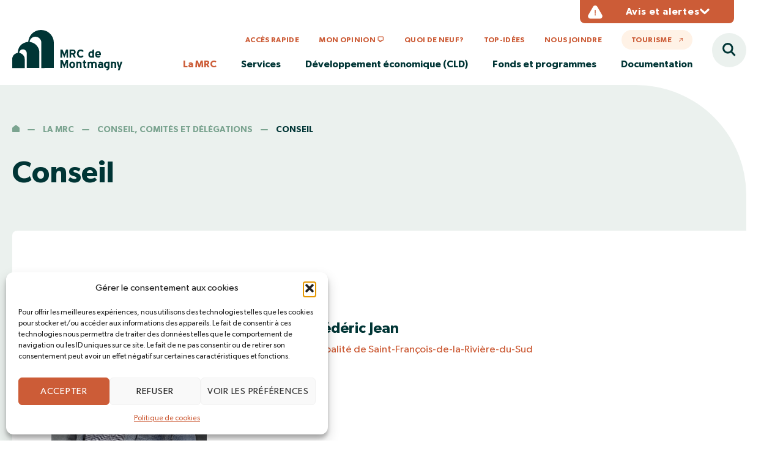

--- FILE ---
content_type: text/html; charset=UTF-8
request_url: https://www.montmagny.com/la-mrc/conseils-comites-et-delegations/conseil/
body_size: 57583
content:
<!doctype html>
<html lang="fr-FR">
<head>
	<meta charset="UTF-8">
	<meta name="viewport" content="width=device-width, initial-scale=1">
	<link rel="profile" href="https://gmpg.org/xfn/11">
	<meta name='robots' content='index, follow, max-image-preview:large, max-snippet:-1, max-video-preview:-1' />

	<!-- This site is optimized with the Yoast SEO plugin v26.7 - https://yoast.com/wordpress/plugins/seo/ -->
	<title>Conseil - MRC de Montmagny</title>
<link data-rocket-prefetch href="https://fonts.googleapis.com" rel="dns-prefetch">
<link data-rocket-prefetch href="https://www.googletagmanager.com" rel="dns-prefetch">
<link data-rocket-prefetch href="https://maps.googleapis.com" rel="dns-prefetch">
<link data-rocket-prefetch href="" rel="dns-prefetch">
<link data-rocket-prefetch href="https://googleads.g.doubleclick.net" rel="dns-prefetch">
<link data-rocket-prefetch href="https://meet.jit.si" rel="dns-prefetch">
<link data-rocket-preload as="style" href="https://fonts.googleapis.com/css?family=Noto%20Sans%3A400%2C400italic%2C700%7CPoppins%3A700%2C800%2C900&#038;subset=latin%2Clatin-ext&#038;display=swap" rel="preload">
<link href="https://fonts.googleapis.com/css?family=Noto%20Sans%3A400%2C400italic%2C700%7CPoppins%3A700%2C800%2C900&#038;subset=latin%2Clatin-ext&#038;display=swap" media="print" onload="this.media=&#039;all&#039;" rel="stylesheet">
<noscript data-wpr-hosted-gf-parameters=""><link rel="stylesheet" href="https://fonts.googleapis.com/css?family=Noto%20Sans%3A400%2C400italic%2C700%7CPoppins%3A700%2C800%2C900&#038;subset=latin%2Clatin-ext&#038;display=swap"></noscript><link rel="preload" data-rocket-preload as="image" href="https://www.montmagny.com/wp-content/uploads/2023/02/texture-sous-pages.svg" fetchpriority="high">
	<link rel="canonical" href="https://www.montmagny.com/la-mrc/conseils-comites-et-delegations/conseil/" />
	<meta property="og:locale" content="fr_FR" />
	<meta property="og:type" content="article" />
	<meta property="og:title" content="Conseil - MRC de Montmagny" />
	<meta property="og:description" content="Le préfet Le préfet suppléant" />
	<meta property="og:url" content="https://www.montmagny.com/la-mrc/conseils-comites-et-delegations/conseil/" />
	<meta property="og:site_name" content="MRC de Montmagny" />
	<meta property="article:modified_time" content="2024-01-30T18:56:37+00:00" />
	<meta property="og:image" content="https://www.montmagny.com/wp-content/uploads/2023/02/Evaluation-fonciere.jpg" />
	<meta property="og:image:width" content="1785" />
	<meta property="og:image:height" content="1064" />
	<meta property="og:image:type" content="image/jpeg" />
	<meta name="twitter:card" content="summary_large_image" />
	<script type="application/ld+json" class="yoast-schema-graph">{"@context":"https://schema.org","@graph":[{"@type":"WebPage","@id":"https://www.montmagny.com/la-mrc/conseils-comites-et-delegations/conseil/","url":"https://www.montmagny.com/la-mrc/conseils-comites-et-delegations/conseil/","name":"Conseil - MRC de Montmagny","isPartOf":{"@id":"https://www.montmagny.com/#website"},"primaryImageOfPage":{"@id":"https://www.montmagny.com/la-mrc/conseils-comites-et-delegations/conseil/#primaryimage"},"image":{"@id":"https://www.montmagny.com/la-mrc/conseils-comites-et-delegations/conseil/#primaryimage"},"thumbnailUrl":"https://www.montmagny.com/wp-content/uploads/2023/02/Evaluation-fonciere.jpg","datePublished":"2023-02-07T15:00:58+00:00","dateModified":"2024-01-30T18:56:37+00:00","breadcrumb":{"@id":"https://www.montmagny.com/la-mrc/conseils-comites-et-delegations/conseil/#breadcrumb"},"inLanguage":"fr-FR","potentialAction":[{"@type":"ReadAction","target":["https://www.montmagny.com/la-mrc/conseils-comites-et-delegations/conseil/"]}]},{"@type":"ImageObject","inLanguage":"fr-FR","@id":"https://www.montmagny.com/la-mrc/conseils-comites-et-delegations/conseil/#primaryimage","url":"https://www.montmagny.com/wp-content/uploads/2023/02/Evaluation-fonciere.jpg","contentUrl":"https://www.montmagny.com/wp-content/uploads/2023/02/Evaluation-fonciere.jpg","width":1785,"height":1064},{"@type":"BreadcrumbList","@id":"https://www.montmagny.com/la-mrc/conseils-comites-et-delegations/conseil/#breadcrumb","itemListElement":[{"@type":"ListItem","position":1,"name":"","item":"https://www.montmagny.com/"},{"@type":"ListItem","position":2,"name":"La MRC","item":"https://www.montmagny.com/la-mrc/"},{"@type":"ListItem","position":3,"name":"Conseil, comités et délégations","item":"https://www.montmagny.com/la-mrc/conseils-comites-et-delegations/"},{"@type":"ListItem","position":4,"name":"Conseil"}]},{"@type":"WebSite","@id":"https://www.montmagny.com/#website","url":"https://www.montmagny.com/","name":"MRC de Montmagny","description":"","publisher":{"@id":"https://www.montmagny.com/#organization"},"potentialAction":[{"@type":"SearchAction","target":{"@type":"EntryPoint","urlTemplate":"https://www.montmagny.com/?s={search_term_string}"},"query-input":{"@type":"PropertyValueSpecification","valueRequired":true,"valueName":"search_term_string"}}],"inLanguage":"fr-FR"},{"@type":"Organization","@id":"https://www.montmagny.com/#organization","name":"MRC de Montmagny","url":"https://www.montmagny.com/","logo":{"@type":"ImageObject","inLanguage":"fr-FR","@id":"https://www.montmagny.com/#/schema/logo/image/","url":"https://www.montmagny.com/wp-content/uploads/2023/01/Logo-MRC-de-Montmagny.svg","contentUrl":"https://www.montmagny.com/wp-content/uploads/2023/01/Logo-MRC-de-Montmagny.svg","caption":"MRC de Montmagny"},"image":{"@id":"https://www.montmagny.com/#/schema/logo/image/"}}]}</script>
	<!-- / Yoast SEO plugin. -->


<link rel='dns-prefetch' href='//maps.googleapis.com' />
<link rel='dns-prefetch' href='//meet.jit.si' />
<link rel='dns-prefetch' href='//fonts.googleapis.com' />
<link href='https://fonts.gstatic.com' crossorigin rel='preconnect' />
<link rel="alternate" type="application/rss+xml" title="MRC de Montmagny &raquo; Flux" href="https://www.montmagny.com/feed/" />
<link rel="alternate" type="application/rss+xml" title="MRC de Montmagny &raquo; Flux des commentaires" href="https://www.montmagny.com/comments/feed/" />
<link rel="alternate" title="oEmbed (JSON)" type="application/json+oembed" href="https://www.montmagny.com/wp-json/oembed/1.0/embed?url=https%3A%2F%2Fwww.montmagny.com%2Fla-mrc%2Fconseils-comites-et-delegations%2Fconseil%2F" />
<link rel="alternate" title="oEmbed (XML)" type="text/xml+oembed" href="https://www.montmagny.com/wp-json/oembed/1.0/embed?url=https%3A%2F%2Fwww.montmagny.com%2Fla-mrc%2Fconseils-comites-et-delegations%2Fconseil%2F&#038;format=xml" />
<style id='wp-img-auto-sizes-contain-inline-css'>
img:is([sizes=auto i],[sizes^="auto," i]){contain-intrinsic-size:3000px 1500px}
/*# sourceURL=wp-img-auto-sizes-contain-inline-css */
</style>
<link rel='stylesheet' id='hello-elementor-theme-style-css' href='https://www.montmagny.com/wp-content/themes/hello-elementor/assets/css/theme.css?ver=3.4.5' media='all' />
<link rel='stylesheet' id='jet-menu-hello-css' href='https://www.montmagny.com/wp-content/plugins/jet-menu/integration/themes/hello-elementor/assets/css/style.css?ver=2.4.18' media='all' />
<style id='wp-emoji-styles-inline-css'>

	img.wp-smiley, img.emoji {
		display: inline !important;
		border: none !important;
		box-shadow: none !important;
		height: 1em !important;
		width: 1em !important;
		margin: 0 0.07em !important;
		vertical-align: -0.1em !important;
		background: none !important;
		padding: 0 !important;
	}
/*# sourceURL=wp-emoji-styles-inline-css */
</style>
<style id='ilb-icon-list-style-inline-css'>
.dashicons{font-family:dashicons!important}.wp-block-ilb-icon-list{text-align:center}.wp-block-ilb-icon-list *{box-sizing:border-box}.wp-block-ilb-icon-list .ilbIconList{background:transparent;box-shadow:0 0 10px 0 rgba(69,39,164,.502);display:inline-block;max-width:100%;padding:30px 25px}.wp-block-ilb-icon-list .ilbIconList.left .header{justify-items:start}.wp-block-ilb-icon-list .ilbIconList.center{text-align:center}.wp-block-ilb-icon-list .ilbIconList.center .header{justify-items:center}.wp-block-ilb-icon-list .ilbIconList.center ul.lists{display:inline-block}.wp-block-ilb-icon-list .ilbIconList.right .header{justify-items:end}.wp-block-ilb-icon-list .ilbIconList.right ul.lists .list{flex-direction:row-reverse}.wp-block-ilb-icon-list .ilbIconList .header{display:grid;height:-moz-min-content;height:min-content;margin-bottom:30px}.wp-block-ilb-icon-list .ilbIconList .header .description,.wp-block-ilb-icon-list .ilbIconList .header .title{margin:0 0 5px;text-align:initial;width:auto}.wp-block-ilb-icon-list .ilbIconList .header .title{color:#4527a4;font-size:30px;font-weight:700;text-transform:uppercase}.wp-block-ilb-icon-list .ilbIconList .header .description{color:#828282;font-size:18px;font-weight:500}.wp-block-ilb-icon-list .ilbIconList .header .separator{border-top:2px solid #828282;display:inline-block;text-align:initial;width:20%}.wp-block-ilb-icon-list .ilbIconList ul.lists{list-style-type:none;margin:0;padding:0}.wp-block-ilb-icon-list .ilbIconList ul.lists .link{text-decoration:none}.wp-block-ilb-icon-list .ilbIconList ul.lists .link li.list{padding-bottom:7px}.wp-block-ilb-icon-list .ilbIconList ul.default{list-style-type:none;margin:0;padding:0}.wp-block-ilb-icon-list .ilbIconList ul.default .content{max-width:90%;padding:10px}.wp-block-ilb-icon-list .ilbIconList ul.default li{align-items:center;display:flex;gap:15px;padding:0}.wp-block-ilb-icon-list .ilbIconList ul.default li:not(:last-child){margin-bottom:8px}.wp-block-ilb-icon-list .ilbIconList ul.default li .icon{align-items:center;background:#4527a4;border-radius:50%;color:#fff;display:flex;font-size:18px;font-style:normal;height:30px;justify-content:center;width:30px}.wp-block-ilb-icon-list .ilbIconList ul.default li .link{display:inline-block;text-decoration:none}.wp-block-ilb-icon-list .ilbIconList ul.default li .text{color:#828282;margin:0;max-width:calc(100% - 45px);text-align:left}.wp-block-ilb-icon-list .ilbIconList ul.default li .text a{color:inherit;font-size:inherit;text-decoration:inherit}.wp-block-ilb-icon-list .ilbIconList ul.default li .text a:hover{color:inherit}.wp-block-ilb-icon-list .ilbIconList ul.theme2 .link{text-decoration:none}.wp-block-ilb-icon-list .ilbIconList ul.theme2 .link li.list{margin-bottom:15px}.wp-block-ilb-icon-list .ilbIconList ul.theme2 li{align-items:center;border-radius:12px;box-shadow:0 0 6px rgba(0,0,0,.2);cursor:pointer;display:flex;margin-bottom:15px;padding:16px;transition:background-color .2s ease}.wp-block-ilb-icon-list .ilbIconList ul.theme2 li:last-child{margin-bottom:0}.wp-block-ilb-icon-list .ilbIconList ul.theme2 li:hover{background-color:rgba(0,0,0,.02)}.wp-block-ilb-icon-list .ilbIconList ul.theme2 li .icon{align-items:center;border-radius:50%;display:flex;justify-content:center}.wp-block-ilb-icon-list .ilbIconList ul.theme2 li .content{flex:1;margin-left:18px;max-width:90%;padding:10px;text-align:left}.wp-block-ilb-icon-list .ilbIconList ul.theme2 li .content h3{font-family:sans-serif;font-size:22px;font-weight:500}.wp-block-ilb-icon-list .ilbIconList ul.theme2 li .content p{font-size:14px;margin-top:-15px}.wp-block-ilb-icon-list .ilbIconList ul.theme2 li .arrow{color:#ccc;margin-left:16px}.wp-block-ilb-icon-list .ilbIconList ul.theme3{display:grid}.wp-block-ilb-icon-list .ilbIconList ul.theme3 .list{box-sizing:border-box;cursor:pointer;padding:15px 10px;transition:all .4s cubic-bezier(.25,.8,.25,1);word-wrap:break-word;white-space:normal}.wp-block-ilb-icon-list .ilbIconList ul.theme3 .list .feature-container .feature .icon-wrapper{transition:transform .5s ease}.wp-block-ilb-icon-list .ilbIconList ul.theme3 .list .feature-container:hover .feature .icon-wrapper{transform:rotate(45deg)}.wp-block-ilb-icon-list .ilbIconList ul.theme3 .list:hover{background-color:#eaecee;box-shadow:0 12px 25px rgba(0,0,0,.3);transform:translateY(-8px)}.wp-block-ilb-icon-list .ilbIconList ul.theme3 .link,.wp-block-ilb-icon-list .ilbIconList ul.theme4 .link{text-decoration:none}.wp-block-ilb-icon-list .ilbIconList ul.theme4 .link li.list{margin-bottom:15px}.wp-block-ilb-icon-list .ilbIconList ul.theme4 li{align-items:center;border-radius:12px;box-shadow:0 0 6px rgba(0,0,0,.2);cursor:pointer;display:flex;margin-bottom:15px;padding:25px;position:relative;transition:background-color .2s ease}.wp-block-ilb-icon-list .ilbIconList ul.theme4 li:last-child{margin-bottom:0}.wp-block-ilb-icon-list .ilbIconList ul.theme4 li:hover{background-color:rgba(0,0,0,.02)}.wp-block-ilb-icon-list .ilbIconList ul.theme4 li .icon{align-items:center;border-radius:50%;display:flex;justify-content:center}.wp-block-ilb-icon-list .ilbIconList ul.theme4 li .content{flex:1;margin-left:15px;margin-top:20px;max-width:90%;padding:10px;text-align:left}.wp-block-ilb-icon-list .ilbIconList ul.theme4 li .content h3{font-family:sans-serif;font-size:22px;font-weight:500}.wp-block-ilb-icon-list .ilbIconList ul.theme4 li .content p{font-size:14px;margin-top:-15px}.wp-block-ilb-icon-list .ilbIconList ul.theme4 li .arrow{color:#ccc;margin-left:16px}.wp-block-ilb-icon-list .ilbIconList ul.theme4 li .hidden-badge{display:none}.wp-block-ilb-icon-list .ilbIconList ul.theme4 li .badge{border-radius:7px;padding:5px 8px;position:absolute;right:20px;top:0}.wp-block-ilb-icon-list .ilbIconList ul.theme5{display:grid}.wp-block-ilb-icon-list .ilbIconList ul.theme5 .link{text-decoration:none}.wp-block-ilb-icon-list .ilbIconList ul.theme5 .content{max-width:90%;padding:10px}.wp-block-ilb-icon-list .ilbIconList ul.theme5 .icon-card-wrapper{position:relative;transition:transform .3s ease}.wp-block-ilb-icon-list .ilbIconList ul.theme5 .icon-card-wrapper:hover{transform:translateY(-4px)}.wp-block-ilb-icon-list .ilbIconList ul.theme5 .bg-element{border-radius:1rem;inset:0;position:absolute;transition:transform .3s ease}.wp-block-ilb-icon-list .ilbIconList ul.theme5 .bg-element-1{transform:rotate(3deg)}.wp-block-ilb-icon-list .ilbIconList ul.theme5 .bg-element-2{transform:rotate(-3deg)}.wp-block-ilb-icon-list .ilbIconList ul.theme5 .icon-card-wrapper:hover .bg-element-1{transform:rotate(6deg)}.wp-block-ilb-icon-list .ilbIconList ul.theme5 .icon-card-wrapper:hover .bg-element-2{transform:rotate(-6deg)}.wp-block-ilb-icon-list .ilbIconList ul.theme5 .icon-card{border:1px solid #e5e7eb;border-radius:1rem;box-shadow:0 10px 15px -3px rgba(0,0,0,.1);padding:1.5rem;position:relative;transition:all .3s ease}.wp-block-ilb-icon-list .ilbIconList ul.theme5 .icon-card:hover{box-shadow:0 20px 25px -5px rgba(0,0,0,.1)}.wp-block-ilb-icon-list .ilbIconList ul.theme5 .icon-container{margin-bottom:1.5rem;position:relative}.wp-block-ilb-icon-list .ilbIconList ul.theme5 .icon-bg-blur{border-radius:50%;filter:blur(20px);inset:0;opacity:.2;position:absolute;transition:opacity .3s ease}.wp-block-ilb-icon-list .ilbIconList ul.theme5 .icon-card:hover .icon-bg-blur{opacity:.3}.wp-block-ilb-icon-list .ilbIconList ul.theme5 .icon-wrapper{align-items:center;display:flex;justify-content:center;margin:0 auto;position:relative}.wp-block-ilb-icon-list .ilbIconList ul.theme5 .icon-pulse{animation:pulse 2s infinite;border-radius:50%;inset:0;position:absolute}@keyframes pulse{0%{opacity:.5;transform:scale(.95)}50%{opacity:.8;transform:scale(1.05)}to{opacity:.5;transform:scale(.95)}}.wp-block-ilb-icon-list .ilbIconList ul.theme5 .icon-circle{align-items:center;border-radius:50%;display:inline-flex;justify-content:center;position:relative;transition:transform .3s ease}.wp-block-ilb-icon-list .ilbIconList ul.theme5 .icon-card:hover .icon-circle{transform:scale(1.1)}.wp-block-ilb-icon-list .ilbIconList ul.theme5 .icon{color:#4f46e5;height:2rem;width:2rem}.wp-block-ilb-icon-list .ilbIconList ul.theme5 .card-content{text-align:center}.wp-block-ilb-icon-list .ilbIconList ul.theme5 .card-title{margin-bottom:.5rem;transition:color .3s ease}.wp-block-ilb-icon-list .ilbIconList ul.theme5 .icon-card:hover .card-title{color:#4f46e5}.wp-block-ilb-icon-list .ilbIconList ul.theme5 .card-description{line-height:1.5;transition:color .3s ease}.wp-block-ilb-icon-list .ilbIconList ul.theme5 .icon-card:hover .card-description{color:#374151}.wp-block-ilb-icon-list .ilbIconList ul.theme5 .animated-border{background:linear-gradient(90deg,#3b82f6,#8b5cf6);bottom:0;height:2px;left:50%;position:absolute;transform:translateX(-50%);transition:width .5s ease;width:0}.wp-block-ilb-icon-list .ilbIconList ul.theme5 .icon-card:hover .animated-border{width:80%}.wp-block-ilb-icon-list .ilbIconList ul.theme6 .icon-list-container{background:#fff;border-radius:.5rem;box-shadow:0 4px 6px rgba(0,0,0,.1);margin:0 auto;overflow:hidden;width:100%}.wp-block-ilb-icon-list .ilbIconList ul.theme6 .icon-table{border-collapse:collapse;text-align:center;width:100%}.wp-block-ilb-icon-list .ilbIconList ul.theme6 .icon-table td{border-bottom:1px solid #e5e7eb;padding:1rem}.wp-block-ilb-icon-list .ilbIconList ul.theme6 .icon-container{align-items:center;display:flex;justify-content:center}.wp-block-ilb-icon-list .ilbIconList ul.theme6 .try-button{border:none;border-radius:.375rem;cursor:pointer;padding:6px 10px;transition:background-color .2s;width:70px}.wp-block-ilb-icon-list .ilbIconList ul.theme6 .try-button:hover{background-color:#059669}.wp-block-ilb-icon-list .ilbIconList ul.theme7{display:grid}.wp-block-ilb-icon-list .ilbIconList ul.theme7 .icon-list-satellite{position:relative}.wp-block-ilb-icon-list .ilbIconList ul.theme7 .glass-card{border:1px solid #e5e7eb;border-radius:1rem;box-shadow:0 10px 15px -3px rgba(0,0,0,.1);padding:1.5rem;position:relative;transition:all .3s ease}.wp-block-ilb-icon-list .ilbIconList ul.theme7 .icon-sphere{height:70px;margin:0 auto 1.5rem;position:relative;width:70px}.wp-block-ilb-icon-list .ilbIconList ul.theme7 .theme7Icon{border-radius:50%;padding:12px}@keyframes rotateGradient{0%{transform:rotate(0deg)}to{transform:rotate(1turn)}}.wp-block-ilb-icon-list .ilbIconList ul.theme7 .icon-satellite{align-items:center;display:flex;height:100%;justify-content:center;position:relative;width:100%;z-index:2}.wp-block-ilb-icon-list .ilbIconList ul.theme7 .glass-card:hover .feature-icon{transform:scale(1.1)}.wp-block-ilb-icon-list .ilbIconList ul.theme7 .orbit{animation:orbitRotate 12s linear infinite;border-radius:50%;inset:-15px;position:absolute}@keyframes orbitRotate{0%{transform:rotate(0deg)}to{transform:rotate(1turn)}}.wp-block-ilb-icon-list .ilbIconList ul.theme7 .satellite{border-radius:50%;box-shadow:0 0 10px #fff;height:10px;position:absolute;width:10px}.wp-block-ilb-icon-list .ilbIconList ul.theme7 .satellite:first-child{left:50%;top:0}.wp-block-ilb-icon-list .ilbIconList ul.theme7 .satellite:nth-child(2){bottom:25%;right:0}.wp-block-ilb-icon-list .ilbIconList ul.theme7 .satellite:nth-child(3){bottom:25%;left:0}.wp-block-ilb-icon-list .ilbIconList ul.theme7 .text-content{position:relative;text-align:center;z-index:2}.wp-block-ilb-icon-list .ilbIconList ul.theme7 .hover-line{background:linear-gradient(90deg,rgba(147,51,234,.5),rgba(79,70,229,.5));bottom:0;height:2px;left:50%;position:absolute;transform:translateX(-50%);transition:width .4s ease;width:0}.wp-block-ilb-icon-list .ilbIconList ul.theme7 .glass-card:hover .hover-line{width:80%}

/*# sourceURL=https://www.montmagny.com/wp-content/plugins/icon-list-block/build/view.css */
</style>
<link rel='stylesheet' id='jet-engine-frontend-css' href='https://www.montmagny.com/wp-content/plugins/jet-engine/assets/css/frontend.css?ver=3.8.2.1' media='all' />
<link rel='stylesheet' id='fontAwesome-css' href='https://www.montmagny.com/wp-content/plugins/icon-list-block/assets/css/font-awesome.min.css?ver=6.4.2' media='all' />
<style id='global-styles-inline-css'>
:root{--wp--preset--aspect-ratio--square: 1;--wp--preset--aspect-ratio--4-3: 4/3;--wp--preset--aspect-ratio--3-4: 3/4;--wp--preset--aspect-ratio--3-2: 3/2;--wp--preset--aspect-ratio--2-3: 2/3;--wp--preset--aspect-ratio--16-9: 16/9;--wp--preset--aspect-ratio--9-16: 9/16;--wp--preset--color--black: #000000;--wp--preset--color--cyan-bluish-gray: #abb8c3;--wp--preset--color--white: #ffffff;--wp--preset--color--pale-pink: #f78da7;--wp--preset--color--vivid-red: #cf2e2e;--wp--preset--color--luminous-vivid-orange: #ff6900;--wp--preset--color--luminous-vivid-amber: #fcb900;--wp--preset--color--light-green-cyan: #7bdcb5;--wp--preset--color--vivid-green-cyan: #00d084;--wp--preset--color--pale-cyan-blue: #8ed1fc;--wp--preset--color--vivid-cyan-blue: #0693e3;--wp--preset--color--vivid-purple: #9b51e0;--wp--preset--gradient--vivid-cyan-blue-to-vivid-purple: linear-gradient(135deg,rgb(6,147,227) 0%,rgb(155,81,224) 100%);--wp--preset--gradient--light-green-cyan-to-vivid-green-cyan: linear-gradient(135deg,rgb(122,220,180) 0%,rgb(0,208,130) 100%);--wp--preset--gradient--luminous-vivid-amber-to-luminous-vivid-orange: linear-gradient(135deg,rgb(252,185,0) 0%,rgb(255,105,0) 100%);--wp--preset--gradient--luminous-vivid-orange-to-vivid-red: linear-gradient(135deg,rgb(255,105,0) 0%,rgb(207,46,46) 100%);--wp--preset--gradient--very-light-gray-to-cyan-bluish-gray: linear-gradient(135deg,rgb(238,238,238) 0%,rgb(169,184,195) 100%);--wp--preset--gradient--cool-to-warm-spectrum: linear-gradient(135deg,rgb(74,234,220) 0%,rgb(151,120,209) 20%,rgb(207,42,186) 40%,rgb(238,44,130) 60%,rgb(251,105,98) 80%,rgb(254,248,76) 100%);--wp--preset--gradient--blush-light-purple: linear-gradient(135deg,rgb(255,206,236) 0%,rgb(152,150,240) 100%);--wp--preset--gradient--blush-bordeaux: linear-gradient(135deg,rgb(254,205,165) 0%,rgb(254,45,45) 50%,rgb(107,0,62) 100%);--wp--preset--gradient--luminous-dusk: linear-gradient(135deg,rgb(255,203,112) 0%,rgb(199,81,192) 50%,rgb(65,88,208) 100%);--wp--preset--gradient--pale-ocean: linear-gradient(135deg,rgb(255,245,203) 0%,rgb(182,227,212) 50%,rgb(51,167,181) 100%);--wp--preset--gradient--electric-grass: linear-gradient(135deg,rgb(202,248,128) 0%,rgb(113,206,126) 100%);--wp--preset--gradient--midnight: linear-gradient(135deg,rgb(2,3,129) 0%,rgb(40,116,252) 100%);--wp--preset--font-size--small: 13px;--wp--preset--font-size--medium: 20px;--wp--preset--font-size--large: 36px;--wp--preset--font-size--x-large: 42px;--wp--preset--spacing--20: 0.44rem;--wp--preset--spacing--30: 0.67rem;--wp--preset--spacing--40: 1rem;--wp--preset--spacing--50: 1.5rem;--wp--preset--spacing--60: 2.25rem;--wp--preset--spacing--70: 3.38rem;--wp--preset--spacing--80: 5.06rem;--wp--preset--shadow--natural: 6px 6px 9px rgba(0, 0, 0, 0.2);--wp--preset--shadow--deep: 12px 12px 50px rgba(0, 0, 0, 0.4);--wp--preset--shadow--sharp: 6px 6px 0px rgba(0, 0, 0, 0.2);--wp--preset--shadow--outlined: 6px 6px 0px -3px rgb(255, 255, 255), 6px 6px rgb(0, 0, 0);--wp--preset--shadow--crisp: 6px 6px 0px rgb(0, 0, 0);}:root { --wp--style--global--content-size: 800px;--wp--style--global--wide-size: 1200px; }:where(body) { margin: 0; }.wp-site-blocks > .alignleft { float: left; margin-right: 2em; }.wp-site-blocks > .alignright { float: right; margin-left: 2em; }.wp-site-blocks > .aligncenter { justify-content: center; margin-left: auto; margin-right: auto; }:where(.wp-site-blocks) > * { margin-block-start: 24px; margin-block-end: 0; }:where(.wp-site-blocks) > :first-child { margin-block-start: 0; }:where(.wp-site-blocks) > :last-child { margin-block-end: 0; }:root { --wp--style--block-gap: 24px; }:root :where(.is-layout-flow) > :first-child{margin-block-start: 0;}:root :where(.is-layout-flow) > :last-child{margin-block-end: 0;}:root :where(.is-layout-flow) > *{margin-block-start: 24px;margin-block-end: 0;}:root :where(.is-layout-constrained) > :first-child{margin-block-start: 0;}:root :where(.is-layout-constrained) > :last-child{margin-block-end: 0;}:root :where(.is-layout-constrained) > *{margin-block-start: 24px;margin-block-end: 0;}:root :where(.is-layout-flex){gap: 24px;}:root :where(.is-layout-grid){gap: 24px;}.is-layout-flow > .alignleft{float: left;margin-inline-start: 0;margin-inline-end: 2em;}.is-layout-flow > .alignright{float: right;margin-inline-start: 2em;margin-inline-end: 0;}.is-layout-flow > .aligncenter{margin-left: auto !important;margin-right: auto !important;}.is-layout-constrained > .alignleft{float: left;margin-inline-start: 0;margin-inline-end: 2em;}.is-layout-constrained > .alignright{float: right;margin-inline-start: 2em;margin-inline-end: 0;}.is-layout-constrained > .aligncenter{margin-left: auto !important;margin-right: auto !important;}.is-layout-constrained > :where(:not(.alignleft):not(.alignright):not(.alignfull)){max-width: var(--wp--style--global--content-size);margin-left: auto !important;margin-right: auto !important;}.is-layout-constrained > .alignwide{max-width: var(--wp--style--global--wide-size);}body .is-layout-flex{display: flex;}.is-layout-flex{flex-wrap: wrap;align-items: center;}.is-layout-flex > :is(*, div){margin: 0;}body .is-layout-grid{display: grid;}.is-layout-grid > :is(*, div){margin: 0;}body{padding-top: 0px;padding-right: 0px;padding-bottom: 0px;padding-left: 0px;}a:where(:not(.wp-element-button)){text-decoration: underline;}:root :where(.wp-element-button, .wp-block-button__link){background-color: #32373c;border-width: 0;color: #fff;font-family: inherit;font-size: inherit;font-style: inherit;font-weight: inherit;letter-spacing: inherit;line-height: inherit;padding-top: calc(0.667em + 2px);padding-right: calc(1.333em + 2px);padding-bottom: calc(0.667em + 2px);padding-left: calc(1.333em + 2px);text-decoration: none;text-transform: inherit;}.has-black-color{color: var(--wp--preset--color--black) !important;}.has-cyan-bluish-gray-color{color: var(--wp--preset--color--cyan-bluish-gray) !important;}.has-white-color{color: var(--wp--preset--color--white) !important;}.has-pale-pink-color{color: var(--wp--preset--color--pale-pink) !important;}.has-vivid-red-color{color: var(--wp--preset--color--vivid-red) !important;}.has-luminous-vivid-orange-color{color: var(--wp--preset--color--luminous-vivid-orange) !important;}.has-luminous-vivid-amber-color{color: var(--wp--preset--color--luminous-vivid-amber) !important;}.has-light-green-cyan-color{color: var(--wp--preset--color--light-green-cyan) !important;}.has-vivid-green-cyan-color{color: var(--wp--preset--color--vivid-green-cyan) !important;}.has-pale-cyan-blue-color{color: var(--wp--preset--color--pale-cyan-blue) !important;}.has-vivid-cyan-blue-color{color: var(--wp--preset--color--vivid-cyan-blue) !important;}.has-vivid-purple-color{color: var(--wp--preset--color--vivid-purple) !important;}.has-black-background-color{background-color: var(--wp--preset--color--black) !important;}.has-cyan-bluish-gray-background-color{background-color: var(--wp--preset--color--cyan-bluish-gray) !important;}.has-white-background-color{background-color: var(--wp--preset--color--white) !important;}.has-pale-pink-background-color{background-color: var(--wp--preset--color--pale-pink) !important;}.has-vivid-red-background-color{background-color: var(--wp--preset--color--vivid-red) !important;}.has-luminous-vivid-orange-background-color{background-color: var(--wp--preset--color--luminous-vivid-orange) !important;}.has-luminous-vivid-amber-background-color{background-color: var(--wp--preset--color--luminous-vivid-amber) !important;}.has-light-green-cyan-background-color{background-color: var(--wp--preset--color--light-green-cyan) !important;}.has-vivid-green-cyan-background-color{background-color: var(--wp--preset--color--vivid-green-cyan) !important;}.has-pale-cyan-blue-background-color{background-color: var(--wp--preset--color--pale-cyan-blue) !important;}.has-vivid-cyan-blue-background-color{background-color: var(--wp--preset--color--vivid-cyan-blue) !important;}.has-vivid-purple-background-color{background-color: var(--wp--preset--color--vivid-purple) !important;}.has-black-border-color{border-color: var(--wp--preset--color--black) !important;}.has-cyan-bluish-gray-border-color{border-color: var(--wp--preset--color--cyan-bluish-gray) !important;}.has-white-border-color{border-color: var(--wp--preset--color--white) !important;}.has-pale-pink-border-color{border-color: var(--wp--preset--color--pale-pink) !important;}.has-vivid-red-border-color{border-color: var(--wp--preset--color--vivid-red) !important;}.has-luminous-vivid-orange-border-color{border-color: var(--wp--preset--color--luminous-vivid-orange) !important;}.has-luminous-vivid-amber-border-color{border-color: var(--wp--preset--color--luminous-vivid-amber) !important;}.has-light-green-cyan-border-color{border-color: var(--wp--preset--color--light-green-cyan) !important;}.has-vivid-green-cyan-border-color{border-color: var(--wp--preset--color--vivid-green-cyan) !important;}.has-pale-cyan-blue-border-color{border-color: var(--wp--preset--color--pale-cyan-blue) !important;}.has-vivid-cyan-blue-border-color{border-color: var(--wp--preset--color--vivid-cyan-blue) !important;}.has-vivid-purple-border-color{border-color: var(--wp--preset--color--vivid-purple) !important;}.has-vivid-cyan-blue-to-vivid-purple-gradient-background{background: var(--wp--preset--gradient--vivid-cyan-blue-to-vivid-purple) !important;}.has-light-green-cyan-to-vivid-green-cyan-gradient-background{background: var(--wp--preset--gradient--light-green-cyan-to-vivid-green-cyan) !important;}.has-luminous-vivid-amber-to-luminous-vivid-orange-gradient-background{background: var(--wp--preset--gradient--luminous-vivid-amber-to-luminous-vivid-orange) !important;}.has-luminous-vivid-orange-to-vivid-red-gradient-background{background: var(--wp--preset--gradient--luminous-vivid-orange-to-vivid-red) !important;}.has-very-light-gray-to-cyan-bluish-gray-gradient-background{background: var(--wp--preset--gradient--very-light-gray-to-cyan-bluish-gray) !important;}.has-cool-to-warm-spectrum-gradient-background{background: var(--wp--preset--gradient--cool-to-warm-spectrum) !important;}.has-blush-light-purple-gradient-background{background: var(--wp--preset--gradient--blush-light-purple) !important;}.has-blush-bordeaux-gradient-background{background: var(--wp--preset--gradient--blush-bordeaux) !important;}.has-luminous-dusk-gradient-background{background: var(--wp--preset--gradient--luminous-dusk) !important;}.has-pale-ocean-gradient-background{background: var(--wp--preset--gradient--pale-ocean) !important;}.has-electric-grass-gradient-background{background: var(--wp--preset--gradient--electric-grass) !important;}.has-midnight-gradient-background{background: var(--wp--preset--gradient--midnight) !important;}.has-small-font-size{font-size: var(--wp--preset--font-size--small) !important;}.has-medium-font-size{font-size: var(--wp--preset--font-size--medium) !important;}.has-large-font-size{font-size: var(--wp--preset--font-size--large) !important;}.has-x-large-font-size{font-size: var(--wp--preset--font-size--x-large) !important;}
:root :where(.wp-block-pullquote){font-size: 1.5em;line-height: 1.6;}
/*# sourceURL=global-styles-inline-css */
</style>
<link rel='stylesheet' id='pafe-extension-style-free-css' href='https://www.montmagny.com/wp-content/plugins/piotnet-addons-for-elementor/assets/css/minify/extension.min.css?ver=2.4.36' media='all' />
<link rel='stylesheet' id='cmplz-general-css' href='https://www.montmagny.com/wp-content/plugins/complianz-gdpr/assets/css/cookieblocker.min.css?ver=1767638893' media='all' />
<link rel='stylesheet' id='hello-elementor-css' href='https://www.montmagny.com/wp-content/themes/hello-elementor/assets/css/reset.css?ver=3.4.5' media='all' />
<link rel='stylesheet' id='hello-elementor-header-footer-css' href='https://www.montmagny.com/wp-content/themes/hello-elementor/assets/css/header-footer.css?ver=3.4.5' media='all' />
<link rel='stylesheet' id='elementor-frontend-css' href='https://www.montmagny.com/wp-content/uploads/elementor/css/custom-frontend.min.css?ver=1768593236' media='all' />
<link rel='stylesheet' id='elementor-post-5-css' href='https://www.montmagny.com/wp-content/uploads/elementor/css/post-5.css?ver=1768593236' media='all' />
<link rel='stylesheet' id='font-awesome-all-css' href='https://www.montmagny.com/wp-content/plugins/jet-menu/assets/public/lib/font-awesome/css/all.min.css?ver=5.12.0' media='all' />
<link rel='stylesheet' id='font-awesome-v4-shims-css' href='https://www.montmagny.com/wp-content/plugins/jet-menu/assets/public/lib/font-awesome/css/v4-shims.min.css?ver=5.12.0' media='all' />
<link rel='stylesheet' id='jet-menu-public-styles-css' href='https://www.montmagny.com/wp-content/plugins/jet-menu/assets/public/css/public.css?ver=2.4.18' media='all' />
<link rel='stylesheet' id='jet-popup-frontend-css' href='https://www.montmagny.com/wp-content/plugins/jet-popup/assets/css/jet-popup-frontend.css?ver=2.0.20.3' media='all' />
<link rel='stylesheet' id='e-sticky-css' href='https://www.montmagny.com/wp-content/plugins/elementor-pro/assets/css/modules/sticky.min.css?ver=3.34.0' media='all' />
<link rel='stylesheet' id='widget-image-css' href='https://www.montmagny.com/wp-content/plugins/elementor/assets/css/widget-image.min.css?ver=3.34.1' media='all' />
<link rel='stylesheet' id='widget-nav-menu-css' href='https://www.montmagny.com/wp-content/uploads/elementor/css/custom-pro-widget-nav-menu.min.css?ver=1768593236' media='all' />
<link rel='stylesheet' id='widget-search-form-css' href='https://www.montmagny.com/wp-content/plugins/elementor-pro/assets/css/widget-search-form.min.css?ver=3.34.0' media='all' />
<link rel='stylesheet' id='elementor-icons-shared-0-css' href='https://www.montmagny.com/wp-content/plugins/elementor/assets/lib/font-awesome/css/fontawesome.min.css?ver=5.15.3' media='all' />
<link rel='stylesheet' id='elementor-icons-fa-solid-css' href='https://www.montmagny.com/wp-content/plugins/elementor/assets/lib/font-awesome/css/solid.min.css?ver=5.15.3' media='all' />
<link rel='stylesheet' id='widget-spacer-css' href='https://www.montmagny.com/wp-content/plugins/elementor/assets/css/widget-spacer.min.css?ver=3.34.1' media='all' />
<link rel='stylesheet' id='widget-heading-css' href='https://www.montmagny.com/wp-content/plugins/elementor/assets/css/widget-heading.min.css?ver=3.34.1' media='all' />
<link rel='stylesheet' id='widget-form-css' href='https://www.montmagny.com/wp-content/plugins/elementor-pro/assets/css/widget-form.min.css?ver=3.34.0' media='all' />
<link rel='stylesheet' id='widget-divider-css' href='https://www.montmagny.com/wp-content/plugins/elementor/assets/css/widget-divider.min.css?ver=3.34.1' media='all' />
<link rel='stylesheet' id='widget-icon-box-css' href='https://www.montmagny.com/wp-content/uploads/elementor/css/custom-widget-icon-box.min.css?ver=1768593236' media='all' />
<link rel='stylesheet' id='e-animation-fadeIn-css' href='https://www.montmagny.com/wp-content/plugins/elementor/assets/lib/animations/styles/fadeIn.min.css?ver=3.34.1' media='all' />
<link rel='stylesheet' id='e-popup-css' href='https://www.montmagny.com/wp-content/plugins/elementor-pro/assets/css/conditionals/popup.min.css?ver=3.34.0' media='all' />
<link rel='stylesheet' id='e-animation-slideInDown-css' href='https://www.montmagny.com/wp-content/plugins/elementor/assets/lib/animations/styles/slideInDown.min.css?ver=3.34.1' media='all' />
<link rel='stylesheet' id='jet-blocks-css' href='https://www.montmagny.com/wp-content/uploads/elementor/css/custom-jet-blocks.css?ver=1.3.22' media='all' />
<link rel='stylesheet' id='elementor-icons-css' href='https://www.montmagny.com/wp-content/plugins/elementor/assets/lib/eicons/css/elementor-icons.min.css?ver=5.45.0' media='all' />
<link rel='stylesheet' id='stratum-widgets-style-css' href='https://www.montmagny.com/wp-content/plugins/stratum/assets/css/style.min.css?ver=1.6.2' media='all' />
<link rel='stylesheet' id='jet-tabs-frontend-css' href='https://www.montmagny.com/wp-content/plugins/jet-tabs/assets/css/jet-tabs-frontend.css?ver=2.2.13' media='all' />
<link rel='stylesheet' id='swiper-css' href='https://www.montmagny.com/wp-content/plugins/elementor/assets/lib/swiper/v8/css/swiper.min.css?ver=8.4.5' media='all' />
<link rel='stylesheet' id='font-awesome-5-all-css' href='https://www.montmagny.com/wp-content/plugins/elementor/assets/lib/font-awesome/css/all.min.css?ver=3.34.1' media='all' />
<link rel='stylesheet' id='font-awesome-4-shim-css' href='https://www.montmagny.com/wp-content/plugins/elementor/assets/lib/font-awesome/css/v4-shims.min.css?ver=3.34.1' media='all' />
<link rel='stylesheet' id='widget-breadcrumbs-css' href='https://www.montmagny.com/wp-content/plugins/elementor-pro/assets/css/widget-breadcrumbs.min.css?ver=3.34.0' media='all' />
<link rel='stylesheet' id='elementor-post-1298-css' href='https://www.montmagny.com/wp-content/uploads/elementor/css/post-1298.css?ver=1768594100' media='all' />
<link rel='stylesheet' id='elementor-post-1122-css' href='https://www.montmagny.com/wp-content/uploads/elementor/css/post-1122.css?ver=1768594100' media='all' />
<link rel='stylesheet' id='elementor-post-1131-css' href='https://www.montmagny.com/wp-content/uploads/elementor/css/post-1131.css?ver=1768594100' media='all' />
<link rel='stylesheet' id='elementor-post-59-css' href='https://www.montmagny.com/wp-content/uploads/elementor/css/post-59.css?ver=1768593236' media='all' />
<link rel='stylesheet' id='elementor-post-263-css' href='https://www.montmagny.com/wp-content/uploads/elementor/css/post-263.css?ver=1768593226' media='all' />
<link rel='stylesheet' id='elementor-post-433-css' href='https://www.montmagny.com/wp-content/uploads/elementor/css/post-433.css?ver=1768593226' media='all' />
<link rel='stylesheet' id='elementor-post-108-css' href='https://www.montmagny.com/wp-content/uploads/elementor/css/post-108.css?ver=1768593236' media='all' />
<link rel='stylesheet' id='elementor-post-17525-css' href='https://www.montmagny.com/wp-content/uploads/elementor/css/post-17525.css?ver=1768593236' media='all' />

<link rel='stylesheet' id='evcal_cal_default-css' href='//www.montmagny.com/wp-content/plugins/eventon-lite/assets/css/eventon_styles.css?ver=2.4.9' media='all' />
<link rel='stylesheet' id='evo_font_icons-css' href='//www.montmagny.com/wp-content/plugins/eventon-lite/assets/fonts/all.css?ver=2.4.9' media='all' />
<link rel='stylesheet' id='eventon_dynamic_styles-css' href='//www.montmagny.com/wp-content/plugins/eventon-lite/assets/css/eventon_dynamic_styles.css?ver=2.4.9' media='all' />
<script src="https://www.montmagny.com/wp-includes/js/jquery/jquery.min.js?ver=3.7.1" id="jquery-core-js"></script>
<script src="https://www.montmagny.com/wp-includes/js/jquery/jquery-migrate.min.js?ver=3.4.1" id="jquery-migrate-js"></script>
<script src="https://www.montmagny.com/wp-content/plugins/piotnet-addons-for-elementor/assets/js/minify/extension.min.js?ver=2.4.36" id="pafe-extension-free-js"></script>
<script src="https://www.montmagny.com/wp-content/plugins/elementor/assets/lib/font-awesome/js/v4-shims.min.js?ver=3.34.1" id="font-awesome-4-shim-js"></script>
<link rel="https://api.w.org/" href="https://www.montmagny.com/wp-json/" /><link rel="alternate" title="JSON" type="application/json" href="https://www.montmagny.com/wp-json/wp/v2/pages/1298" /><link rel="EditURI" type="application/rsd+xml" title="RSD" href="https://www.montmagny.com/xmlrpc.php?rsd" />
<meta name="generator" content="WordPress 6.9" />
<link rel='shortlink' href='https://www.montmagny.com/?p=1298' />
	<script>
		jQuery( function( $ ) {
  $( document ).on( 'click', 'body:not(.elementor-editor-active) .make-column-clickable-elementor', function( e ) {
    var wrapper = $( this ),
        url     = wrapper.data( 'column-clickable' );

    if ( url ) {
      if ( $( e.target ).filter( 'a, a *, .no-link, .no-link *' ).length ) {
        return true;
      }

      // handle elementor actions
      if ( url.match( "^#elementor-action" ) ) {

        var hash = url;
        var hash = decodeURIComponent( hash );

        // if is Popup
        if ( hash.includes( "elementor-action:action=popup:open" ) || hash.includes( "elementor-action:action=lightbox" ) ) {

          if ( 0 === wrapper.find( '#make-column-clickable-open-dynamic' ).length ) {
            wrapper.append( '<a id="make-column-clickable-open-dynamic" style="display: none !important;" href="' + url + '">Open dynamic content</a>' );
          }

          wrapper.find( '#make-column-clickable-open-dynamic' ).click();

          return true;
        }

        return true;
      }

      // smooth scroll
      if ( url.match( "^#" ) ) {
        var hash = url;

        $( 'html, body' ).animate( {
          scrollTop: $( hash ).offset().top
        }, 800, function() {
          window.location.hash = hash;
        });

        return true;
      }

      window.open( url, wrapper.data( 'column-clickable-blank' ) );
      return false;
    }
  });
});

	</script>
				<style>.cmplz-hidden {
					display: none !important;
				}</style><meta name="generator" content="Elementor 3.34.1; features: additional_custom_breakpoints; settings: css_print_method-external, google_font-enabled, font_display-swap">
<!-- Google tag (gtag.js) -->
<script async src="https://www.googletagmanager.com/gtag/js?id=G-CX9S3BE2NM"></script>
<script>
  window.dataLayer = window.dataLayer || [];
  function gtag(){dataLayer.push(arguments);}
  gtag('js', new Date());

  gtag('config', 'G-CX9S3BE2NM');
</script>
<meta name="google-site-verification" content="ysSDrdoVKsR_Ia41RJmI5h2jV2IvKbQVBetOd9wI7Sc" />


<!-- EventON Version -->
<meta name="generator" content="EventON 2.4.9" />

			<style>
				.e-con.e-parent:nth-of-type(n+4):not(.e-lazyloaded):not(.e-no-lazyload),
				.e-con.e-parent:nth-of-type(n+4):not(.e-lazyloaded):not(.e-no-lazyload) * {
					background-image: none !important;
				}
				@media screen and (max-height: 1024px) {
					.e-con.e-parent:nth-of-type(n+3):not(.e-lazyloaded):not(.e-no-lazyload),
					.e-con.e-parent:nth-of-type(n+3):not(.e-lazyloaded):not(.e-no-lazyload) * {
						background-image: none !important;
					}
				}
				@media screen and (max-height: 640px) {
					.e-con.e-parent:nth-of-type(n+2):not(.e-lazyloaded):not(.e-no-lazyload),
					.e-con.e-parent:nth-of-type(n+2):not(.e-lazyloaded):not(.e-no-lazyload) * {
						background-image: none !important;
					}
				}
			</style>
			<link rel="icon" href="https://www.montmagny.com/wp-content/uploads/2023/01/Favicon-MRC-de-Montmagny.svg" sizes="32x32" />
<link rel="icon" href="https://www.montmagny.com/wp-content/uploads/2023/01/Favicon-MRC-de-Montmagny.svg" sizes="192x192" />
<link rel="apple-touch-icon" href="https://www.montmagny.com/wp-content/uploads/2023/01/Favicon-MRC-de-Montmagny.svg" />
<meta name="msapplication-TileImage" content="https://www.montmagny.com/wp-content/uploads/2023/01/Favicon-MRC-de-Montmagny.svg" />
<style id="rocket-lazyrender-inline-css">[data-wpr-lazyrender] {content-visibility: auto;}</style><meta name="generator" content="WP Rocket 3.20.3" data-wpr-features="wpr_preconnect_external_domains wpr_automatic_lazy_rendering wpr_oci wpr_desktop" /></head>
<body data-cmplz=1 class="wp-singular page-template-default page page-id-1298 page-child parent-pageid-1064 wp-custom-logo wp-embed-responsive wp-theme-hello-elementor ally-default hello-elementor-default jet-desktop-menu-active elementor-default elementor-template-full-width elementor-kit-5 elementor-page elementor-page-1298">


<a class="skip-link screen-reader-text" href="#content">Aller au contenu</a>

		<header  data-elementor-type="header" data-elementor-id="59" class="elementor elementor-59 elementor-location-header" data-elementor-post-type="elementor_library">
					<section class="elementor-section elementor-top-section elementor-element elementor-element-96f0f4f elementor-section-boxed elementor-section-height-default elementor-section-height-default" data-id="96f0f4f" data-element_type="section" id="haut" data-settings="{&quot;jet_parallax_layout_list&quot;:[]}">
						<div  class="elementor-container elementor-column-gap-no">
					<div class="elementor-column elementor-col-100 elementor-top-column elementor-element elementor-element-5e9eae9" data-id="5e9eae9" data-element_type="column">
			<div class="elementor-widget-wrap">
							</div>
		</div>
					</div>
		</section>
				<section class="elementor-section elementor-top-section elementor-element elementor-element-60aaec2 elementor-section-boxed elementor-section-height-default elementor-section-height-default" data-id="60aaec2" data-element_type="section" data-settings="{&quot;background_background&quot;:&quot;classic&quot;,&quot;sticky&quot;:&quot;top&quot;,&quot;jet_parallax_layout_list&quot;:[],&quot;sticky_on&quot;:[&quot;widescreen&quot;,&quot;desktop&quot;,&quot;laptop&quot;,&quot;tablet_extra&quot;,&quot;tablet&quot;,&quot;mobile_extra&quot;,&quot;mobile&quot;],&quot;sticky_offset&quot;:0,&quot;sticky_effects_offset&quot;:0,&quot;sticky_anchor_link_offset&quot;:0}">
						<div  class="elementor-container elementor-column-gap-default">
					<div class="elementor-column elementor-col-100 elementor-top-column elementor-element elementor-element-58baafb" data-id="58baafb" data-element_type="column">
			<div class="elementor-widget-wrap elementor-element-populated">
						<div class="elementor-element elementor-element-d156278 elementor-align-justify elementor-widget__width-initial elementor-widget elementor-widget-button" data-id="d156278" data-element_type="widget" data-widget_type="button.default">
										<a class="elementor-button elementor-button-link elementor-size-sm" href="#elementor-action%3Aaction%3Dpopup%3Aopen%26settings%3DeyJpZCI6IjEwOCIsInRvZ2dsZSI6ZmFsc2V9">
						<span class="elementor-button-content-wrapper">
						<span class="elementor-button-icon">
				<svg xmlns="http://www.w3.org/2000/svg" width="15" height="9" viewBox="0 0 15 9" fill="none"><path d="M13.0817 1.65685L7.4248 6.73936L1.76795 1.65685" stroke="white" stroke-width="3" stroke-linecap="round" stroke-linejoin="round"></path></svg>			</span>
									<span class="elementor-button-text">Avis et alertes</span>
					</span>
					</a>
								</div>
					</div>
		</div>
					</div>
		</section>
				<section class="elementor-section elementor-top-section elementor-element elementor-element-0f07b12 elementor-section-content-middle elementor-hidden-tablet_extra elementor-hidden-tablet elementor-hidden-mobile_extra elementor-hidden-mobile elementor-section-boxed elementor-section-height-default elementor-section-height-default" data-id="0f07b12" data-element_type="section" id="container-menu" data-settings="{&quot;background_background&quot;:&quot;classic&quot;,&quot;jet_parallax_layout_list&quot;:[]}">
						<div  class="elementor-container elementor-column-gap-default">
					<div class="elementor-column elementor-col-50 elementor-top-column elementor-element elementor-element-6b417da" data-id="6b417da" data-element_type="column">
			<div class="elementor-widget-wrap elementor-element-populated">
						<div class="elementor-element elementor-element-887e1aa elementor-widget elementor-widget-image" data-id="887e1aa" data-element_type="widget" data-widget_type="image.default">
																<a href="https://www.montmagny.com">
							<img src="https://www.montmagny.com/wp-content/uploads/2023/01/Logo-MRC-de-Montmagny.svg" class="attachment-full size-full wp-image-55" alt="" />								</a>
															</div>
					</div>
		</div>
				<div class="elementor-column elementor-col-50 elementor-top-column elementor-element elementor-element-80f9510" data-id="80f9510" data-element_type="column">
			<div class="elementor-widget-wrap elementor-element-populated">
						<div class="elementor-element elementor-element-f6c48a5 elementor-nav-menu__align-end elementor-widget__width-auto elementor-hidden-tablet elementor-hidden-mobile_extra elementor-hidden-mobile elementor-hidden-tablet_extra elementor-nav-menu--dropdown-tablet elementor-nav-menu__text-align-aside elementor-nav-menu--toggle elementor-nav-menu--burger elementor-widget elementor-widget-nav-menu" data-id="f6c48a5" data-element_type="widget" data-settings="{&quot;layout&quot;:&quot;horizontal&quot;,&quot;submenu_icon&quot;:{&quot;value&quot;:&quot;&lt;i class=\&quot;fas fa-caret-down\&quot; aria-hidden=\&quot;true\&quot;&gt;&lt;\/i&gt;&quot;,&quot;library&quot;:&quot;fa-solid&quot;},&quot;toggle&quot;:&quot;burger&quot;}" data-widget_type="nav-menu.default">
								<nav aria-label="Menu" class="elementor-nav-menu--main elementor-nav-menu__container elementor-nav-menu--layout-horizontal e--pointer-underline e--animation-fade">
				<ul id="menu-1-f6c48a5" class="elementor-nav-menu"><li class="menu-item menu-item-type-custom menu-item-object-custom menu-item-83"><a href="#acces-rapide" class="elementor-item elementor-item-anchor">Accès rapide</a></li>
<li class="menu-item menu-item-type-custom menu-item-object-custom menu-item-34016"><a href="https://monopinion.montmagny.com/accueil" class="elementor-item">Mon Opinion  🗩</a></li>
<li class="menu-item menu-item-type-post_type menu-item-object-page menu-item-1834"><a href="https://www.montmagny.com/quoi-de-neuf/" class="elementor-item">Quoi de neuf?</a></li>
<li class="menu-item menu-item-type-post_type menu-item-object-page menu-item-31885"><a href="https://www.montmagny.com/top-idees/" class="elementor-item">Top-Idées</a></li>
<li class="menu-item menu-item-type-post_type menu-item-object-page menu-item-1300"><a href="https://www.montmagny.com/contact/" class="elementor-item">Nous joindre</a></li>
<li class="lien-tourisme menu-item menu-item-type-custom menu-item-object-custom menu-item-87"><a target="_blank" href="https://www.montmagny.com/tourisme/" class="elementor-item">Tourisme</a></li>
</ul>			</nav>
					<div class="elementor-menu-toggle" role="button" tabindex="0" aria-label="Permuter le menu" aria-expanded="false">
			<i aria-hidden="true" role="presentation" class="elementor-menu-toggle__icon--open eicon-menu-bar"></i><i aria-hidden="true" role="presentation" class="elementor-menu-toggle__icon--close eicon-close"></i>		</div>
					<nav class="elementor-nav-menu--dropdown elementor-nav-menu__container" aria-hidden="true">
				<ul id="menu-2-f6c48a5" class="elementor-nav-menu"><li class="menu-item menu-item-type-custom menu-item-object-custom menu-item-83"><a href="#acces-rapide" class="elementor-item elementor-item-anchor" tabindex="-1">Accès rapide</a></li>
<li class="menu-item menu-item-type-custom menu-item-object-custom menu-item-34016"><a href="https://monopinion.montmagny.com/accueil" class="elementor-item" tabindex="-1">Mon Opinion  🗩</a></li>
<li class="menu-item menu-item-type-post_type menu-item-object-page menu-item-1834"><a href="https://www.montmagny.com/quoi-de-neuf/" class="elementor-item" tabindex="-1">Quoi de neuf?</a></li>
<li class="menu-item menu-item-type-post_type menu-item-object-page menu-item-31885"><a href="https://www.montmagny.com/top-idees/" class="elementor-item" tabindex="-1">Top-Idées</a></li>
<li class="menu-item menu-item-type-post_type menu-item-object-page menu-item-1300"><a href="https://www.montmagny.com/contact/" class="elementor-item" tabindex="-1">Nous joindre</a></li>
<li class="lien-tourisme menu-item menu-item-type-custom menu-item-object-custom menu-item-87"><a target="_blank" href="https://www.montmagny.com/tourisme/" class="elementor-item" tabindex="-1">Tourisme</a></li>
</ul>			</nav>
						</div>
				<div class="elementor-element elementor-element-5bd2eb7 elementor-hidden-tablet elementor-hidden-mobile_extra elementor-hidden-mobile elementor-hidden-tablet_extra elementor-widget elementor-widget-jet-mega-menu" data-id="5bd2eb7" data-element_type="widget" data-widget_type="jet-mega-menu.default">
				<div class="elementor-widget-container">
					<div class="menu-menu-principal-container"><div class="jet-menu-container"><div class="jet-menu-inner"><ul class="jet-menu jet-menu--animation-type-fade jet-menu--roll-up"><li id="jet-menu-item-1261" class="jet-menu-item jet-menu-item-type-post_type jet-menu-item-object-page jet-current-page-ancestor jet-has-roll-up jet-mega-menu-item jet-regular-item jet-menu-item-has-children jet-current-menu-item jet-menu-item-1261"><a href="https://www.montmagny.com/la-mrc/" class="top-level-link"><div class="jet-menu-item-wrapper"><div class="jet-menu-title">La MRC</div><i class="jet-dropdown-arrow fa fa-angle-down"></i></div></a><div class="jet-sub-mega-menu" data-template-id="1262">		<div data-elementor-type="wp-post" data-elementor-id="1262" class="elementor elementor-1262" data-elementor-post-type="jet-menu">
						<section class="elementor-section elementor-top-section elementor-element elementor-element-d150502 elementor-section-boxed elementor-section-height-default elementor-section-height-default" data-id="d150502" data-element_type="section" data-settings="{&quot;jet_parallax_layout_list&quot;:[]}">
						<div  class="elementor-container elementor-column-gap-default">
					<div class="elementor-column elementor-col-25 elementor-top-column elementor-element elementor-element-579236c" data-id="579236c" data-element_type="column">
			<div class="elementor-widget-wrap elementor-element-populated">
						<div class="elementor-element elementor-element-d2a8c11 elementor-nav-menu__text-align-aside elementor-widget elementor-widget-nav-menu" data-id="d2a8c11" data-element_type="widget" data-settings="{&quot;layout&quot;:&quot;dropdown&quot;,&quot;submenu_icon&quot;:{&quot;value&quot;:&quot;&lt;i class=\&quot;\&quot; aria-hidden=\&quot;true\&quot;&gt;&lt;\/i&gt;&quot;,&quot;library&quot;:&quot;&quot;}}" data-widget_type="nav-menu.default">
								<nav class="elementor-nav-menu--dropdown elementor-nav-menu__container" aria-hidden="true">
				<ul id="menu-2-d2a8c11" class="elementor-nav-menu"><li class="menu-item menu-item-type-post_type menu-item-object-page menu-item-2931"><a href="https://www.montmagny.com/la-mrc/appels-doffre-et-contrats/" class="elementor-item" tabindex="-1">Appels d’offres et contrats</a></li>
<li class="menu-item menu-item-type-post_type menu-item-object-page menu-item-26184"><a href="https://www.montmagny.com/la-mrc/equipe/" class="elementor-item" tabindex="-1">L&#8217;équipe</a></li>
<li class="menu-item menu-item-type-post_type menu-item-object-page menu-item-2874"><a href="https://www.montmagny.com/la-mrc/cible-1530/" class="elementor-item" tabindex="-1">Cible 15-30</a></li>
</ul>			</nav>
						</div>
					</div>
		</div>
				<div class="elementor-column elementor-col-25 elementor-top-column elementor-element elementor-element-0fd4e91" data-id="0fd4e91" data-element_type="column">
			<div class="elementor-widget-wrap elementor-element-populated">
						<div class="elementor-element elementor-element-d00b821 elementor-nav-menu__text-align-aside elementor-widget elementor-widget-nav-menu" data-id="d00b821" data-element_type="widget" data-settings="{&quot;layout&quot;:&quot;dropdown&quot;,&quot;submenu_icon&quot;:{&quot;value&quot;:&quot;&lt;i class=\&quot;\&quot; aria-hidden=\&quot;true\&quot;&gt;&lt;\/i&gt;&quot;,&quot;library&quot;:&quot;&quot;}}" data-widget_type="nav-menu.default">
								<nav class="elementor-nav-menu--dropdown elementor-nav-menu__container" aria-hidden="true">
				<ul id="menu-2-d00b821" class="elementor-nav-menu"><li class="menu-item menu-item-type-post_type menu-item-object-page current-page-ancestor menu-item-has-children menu-item-2979"><a href="https://www.montmagny.com/la-mrc/conseils-comites-et-delegations/" class="elementor-item" tabindex="-1">Conseil, comités et délégations</a>
<ul class="sub-menu elementor-nav-menu--dropdown">
	<li class="menu-item menu-item-type-post_type menu-item-object-page menu-item-2980"><a href="https://www.montmagny.com/la-mrc/conseils-comites-et-delegations/assemblees/" class="elementor-sub-item" tabindex="-1">Assemblées</a></li>
	<li class="menu-item menu-item-type-post_type menu-item-object-page menu-item-3022"><a href="https://www.montmagny.com/la-mrc/conseils-comites-et-delegations/comites-et-delegations/" class="elementor-sub-item" tabindex="-1">Comités et délégations</a></li>
	<li class="menu-item menu-item-type-post_type menu-item-object-page menu-item-2999"><a href="https://www.montmagny.com/la-mrc/conseils-comites-et-delegations/competences-et-responsabilites/" class="elementor-sub-item" tabindex="-1">Compétences et responsabilités</a></li>
	<li class="menu-item menu-item-type-post_type menu-item-object-page menu-item-36635"><a href="https://www.montmagny.com/conseildesmaires/" class="elementor-sub-item" tabindex="-1">Conseil des maires</a></li>
</ul>
</li>
</ul>			</nav>
						</div>
					</div>
		</div>
				<div class="elementor-column elementor-col-25 elementor-top-column elementor-element elementor-element-6375997" data-id="6375997" data-element_type="column">
			<div class="elementor-widget-wrap elementor-element-populated">
						<div class="elementor-element elementor-element-4919d9f elementor-nav-menu__text-align-aside elementor-widget elementor-widget-nav-menu" data-id="4919d9f" data-element_type="widget" data-settings="{&quot;layout&quot;:&quot;dropdown&quot;,&quot;submenu_icon&quot;:{&quot;value&quot;:&quot;&lt;i class=\&quot;\&quot; aria-hidden=\&quot;true\&quot;&gt;&lt;\/i&gt;&quot;,&quot;library&quot;:&quot;&quot;}}" data-widget_type="nav-menu.default">
								<nav class="elementor-nav-menu--dropdown elementor-nav-menu__container" aria-hidden="true">
				<ul id="menu-2-4919d9f" class="elementor-nav-menu"><li class="menu-item menu-item-type-post_type menu-item-object-page menu-item-15837"><a href="https://www.montmagny.com/la-mrc/edifice-amable-belanger/" class="elementor-item" tabindex="-1">Édifice Amable-Bélanger</a></li>
<li class="menu-item menu-item-type-post_type menu-item-object-page menu-item-14664"><a href="https://www.montmagny.com/la-mrc/offres-demploi/" class="elementor-item" tabindex="-1">Offres d’emploi</a></li>
<li class="menu-item menu-item-type-post_type menu-item-object-page menu-item-15838"><a href="https://www.montmagny.com/la-mrc/portrait-du-territoire/" class="elementor-item" tabindex="-1">Portrait du territoire</a></li>
<li class="menu-item menu-item-type-post_type menu-item-object-page menu-item-26600"><a href="https://www.montmagny.com/developpement-economique-et-entreprenariat/setablir/" class="elementor-item" tabindex="-1">S’établir</a></li>
</ul>			</nav>
						</div>
					</div>
		</div>
				<div class="elementor-column elementor-col-25 elementor-top-column elementor-element elementor-element-11b9827" data-id="11b9827" data-element_type="column">
			<div class="elementor-widget-wrap elementor-element-populated">
						<div class="elementor-element elementor-element-050a7eb elementor-nav-menu__text-align-aside elementor-widget elementor-widget-nav-menu" data-id="050a7eb" data-element_type="widget" data-settings="{&quot;layout&quot;:&quot;dropdown&quot;,&quot;submenu_icon&quot;:{&quot;value&quot;:&quot;&lt;i class=\&quot;\&quot; aria-hidden=\&quot;true\&quot;&gt;&lt;\/i&gt;&quot;,&quot;library&quot;:&quot;&quot;}}" data-widget_type="nav-menu.default">
								<nav class="elementor-nav-menu--dropdown elementor-nav-menu__container" aria-hidden="true">
				<ul id="menu-2-050a7eb" class="elementor-nav-menu"><li class="menu-item menu-item-type-custom menu-item-object-custom menu-item-26584"><a href="https://www.montmagny.com/terrains/" class="elementor-item" tabindex="-1">Terrains disponibles</a></li>
<li class="menu-item menu-item-type-post_type menu-item-object-page menu-item-34705"><a href="https://www.montmagny.com/ia/" class="elementor-item" tabindex="-1">Intelligence artificielle (IA)</a></li>
<li class="menu-item menu-item-type-post_type menu-item-object-page menu-item-35036"><a href="https://www.montmagny.com/renseignementspersonnels/" class="elementor-item" tabindex="-1">Protection des renseignements personnels</a></li>
<li class="menu-item menu-item-type-post_type menu-item-object-page menu-item-35488"><a href="https://www.montmagny.com/acces/" class="elementor-item" tabindex="-1">Demande d’accès à l’information</a></li>
</ul>			</nav>
						</div>
					</div>
		</div>
					</div>
		</section>
				</div>
		</div></li>
<li id="jet-menu-item-1260" class="jet-menu-item jet-menu-item-type-post_type jet-menu-item-object-page jet-has-roll-up jet-mega-menu-item jet-regular-item jet-menu-item-has-children jet-menu-item-1260"><a href="https://www.montmagny.com/services-aux-citoyens/" class="top-level-link"><div class="jet-menu-item-wrapper"><div class="jet-menu-title">Services</div><i class="jet-dropdown-arrow fa fa-angle-down"></i></div></a><div class="jet-sub-mega-menu" data-template-id="1265">		<div data-elementor-type="wp-post" data-elementor-id="1265" class="elementor elementor-1265" data-elementor-post-type="jet-menu">
						<section class="elementor-section elementor-top-section elementor-element elementor-element-3ae616a elementor-section-boxed elementor-section-height-default elementor-section-height-default" data-id="3ae616a" data-element_type="section" data-settings="{&quot;jet_parallax_layout_list&quot;:[]}">
						<div  class="elementor-container elementor-column-gap-default">
					<div class="elementor-column elementor-col-25 elementor-top-column elementor-element elementor-element-ca6f4e5" data-id="ca6f4e5" data-element_type="column">
			<div class="elementor-widget-wrap elementor-element-populated">
						<div class="elementor-element elementor-element-25ea350 elementor-nav-menu__text-align-aside elementor-widget elementor-widget-nav-menu" data-id="25ea350" data-element_type="widget" data-settings="{&quot;layout&quot;:&quot;dropdown&quot;,&quot;submenu_icon&quot;:{&quot;value&quot;:&quot;&lt;i class=\&quot;\&quot; aria-hidden=\&quot;true\&quot;&gt;&lt;\/i&gt;&quot;,&quot;library&quot;:&quot;&quot;}}" data-widget_type="nav-menu.default">
								<nav class="elementor-nav-menu--dropdown elementor-nav-menu__container" aria-hidden="true">
				<ul id="menu-2-25ea350" class="elementor-nav-menu"><li class="menu-item menu-item-type-post_type menu-item-object-page menu-item-has-children menu-item-1284"><a href="https://www.montmagny.com/services-aux-citoyens/activites/" class="elementor-item" tabindex="-1">Activités</a>
<ul class="sub-menu elementor-nav-menu--dropdown">
	<li class="menu-item menu-item-type-post_type menu-item-object-page menu-item-15232"><a href="https://www.montmagny.com/services-aux-citoyens/activites/notre-campagne-un-milieu-de-vie-a-partager/" class="elementor-sub-item" tabindex="-1">Notre campagne, un milieu de vie à partager</a></li>
	<li class="menu-item menu-item-type-post_type menu-item-object-page menu-item-15297"><a href="https://www.montmagny.com/services-aux-citoyens/activites/activites-de-plantation-darbres/" class="elementor-sub-item" tabindex="-1">Activités de plantation d’arbres</a></li>
	<li class="menu-item menu-item-type-post_type menu-item-object-page menu-item-15255"><a href="https://www.montmagny.com/services-aux-citoyens/activites/kayak-et-interpretation/" class="elementor-sub-item" tabindex="-1">Kayak et interprétation</a></li>
</ul>
</li>
<li class="menu-item menu-item-type-post_type menu-item-object-page menu-item-has-children menu-item-1295"><a href="https://www.montmagny.com/services-aux-citoyens/developpement/" class="elementor-item" tabindex="-1">Aménagement et développement du territoire</a>
<ul class="sub-menu elementor-nav-menu--dropdown">
	<li class="menu-item menu-item-type-post_type menu-item-object-page menu-item-16212"><a href="https://www.montmagny.com/services-aux-citoyens/developpement/cartes-et-schemas/" class="elementor-sub-item" tabindex="-1">Cartes et schémas</a></li>
	<li class="menu-item menu-item-type-post_type menu-item-object-page menu-item-15307"><a href="https://www.montmagny.com/services-aux-citoyens/activites/culture-et-patrimoine/" class="elementor-sub-item" tabindex="-1">Culture et patrimoine</a></li>
	<li class="menu-item menu-item-type-post_type menu-item-object-page menu-item-15599"><a href="https://www.montmagny.com/services-aux-citoyens/developpement/developpement-du-territoire/" class="elementor-sub-item" tabindex="-1">Développement du territoire</a></li>
	<li class="menu-item menu-item-type-post_type menu-item-object-page menu-item-15847"><a href="https://www.montmagny.com/services-aux-citoyens/developpement/developpement-touristique/" class="elementor-sub-item" tabindex="-1">Développement touristique</a></li>
	<li class="menu-item menu-item-type-post_type menu-item-object-page menu-item-15891"><a href="https://www.montmagny.com/services-aux-citoyens/developpement/inspection/" class="elementor-sub-item" tabindex="-1">Inspection</a></li>
	<li class="menu-item menu-item-type-post_type menu-item-object-page menu-item-15818"><a href="https://www.montmagny.com/services-aux-citoyens/developpement/larterre/" class="elementor-sub-item" tabindex="-1">L’ARTERRE</a></li>
	<li class="menu-item menu-item-type-post_type menu-item-object-page menu-item-15901"><a href="https://www.montmagny.com/services-aux-citoyens/developpement/pdza/" class="elementor-sub-item" tabindex="-1">Plan de développement de la zone agricole (PDZA)</a></li>
</ul>
</li>
</ul>			</nav>
						</div>
					</div>
		</div>
				<div class="elementor-column elementor-col-25 elementor-top-column elementor-element elementor-element-cdb7e84" data-id="cdb7e84" data-element_type="column">
			<div class="elementor-widget-wrap elementor-element-populated">
						<div class="elementor-element elementor-element-83387cd elementor-nav-menu__text-align-aside elementor-widget elementor-widget-nav-menu" data-id="83387cd" data-element_type="widget" data-settings="{&quot;layout&quot;:&quot;dropdown&quot;,&quot;submenu_icon&quot;:{&quot;value&quot;:&quot;&lt;i class=\&quot;\&quot; aria-hidden=\&quot;true\&quot;&gt;&lt;\/i&gt;&quot;,&quot;library&quot;:&quot;&quot;}}" data-widget_type="nav-menu.default">
								<nav class="elementor-nav-menu--dropdown elementor-nav-menu__container" aria-hidden="true">
				<ul id="menu-2-83387cd" class="elementor-nav-menu"><li class="menu-item menu-item-type-post_type menu-item-object-page menu-item-has-children menu-item-1293"><a href="https://www.montmagny.com/services-aux-citoyens/environnement/" class="elementor-item" tabindex="-1">Environnement</a>
<ul class="sub-menu elementor-nav-menu--dropdown">
	<li class="menu-item menu-item-type-post_type menu-item-object-page menu-item-15732"><a href="https://www.montmagny.com/services-aux-citoyens/environnement/agrile-du-frene/" class="elementor-sub-item" tabindex="-1">Agrile du frêne</a></li>
	<li class="menu-item menu-item-type-post_type menu-item-object-page menu-item-15677"><a href="https://www.montmagny.com/services-aux-citoyens/environnement/coupes-forestieres/" class="elementor-sub-item" tabindex="-1">Coupes forestières</a></li>
	<li class="menu-item menu-item-type-custom menu-item-object-custom menu-item-15614"><a target="_blank" href="https://tcrsudestuairemoyen.org/grands_enjeux/erosion-et-submersion-cotiere/" class="elementor-sub-item" tabindex="-1">Érosion et submersion côtière</a></li>
	<li class="menu-item menu-item-type-post_type menu-item-object-page menu-item-15733"><a href="https://www.montmagny.com/services-aux-citoyens/environnement/gestion-des-cours-deau/" class="elementor-sub-item" tabindex="-1">Gestion des cours d’eau</a></li>
	<li class="menu-item menu-item-type-custom menu-item-object-custom menu-item-29728"><a href="https://www.montmagny.com/wp-content/uploads/2024/10/Brochure-dinformation-Milieux-humides-2024.pdf" class="elementor-sub-item" tabindex="-1">Milieux humides</a></li>
</ul>
</li>
<li class="menu-item menu-item-type-post_type menu-item-object-page menu-item-1280"><a href="https://www.montmagny.com/services-aux-citoyens/evaluation-fonciere/" class="elementor-item" tabindex="-1">Évaluation foncière</a></li>
<li class="menu-item menu-item-type-custom menu-item-object-custom menu-item-18924"><a href="http://montmagny.com/services-aux-citoyens/immigration" class="elementor-item" tabindex="-1">Immigration</a></li>
<li class="menu-item menu-item-type-post_type menu-item-object-page menu-item-has-children menu-item-15095"><a href="https://www.montmagny.com/services-aux-citoyens/innovation-et-technologie/" class="elementor-item" tabindex="-1">Innovation et technologie</a>
<ul class="sub-menu elementor-nav-menu--dropdown">
	<li class="menu-item menu-item-type-post_type menu-item-object-page menu-item-15496"><a href="https://www.montmagny.com/services-aux-citoyens/innovation-et-technologie/fablab-communautaire/" class="elementor-sub-item" tabindex="-1">Fablab communautaire</a></li>
	<li class="menu-item menu-item-type-post_type menu-item-object-page menu-item-15497"><a href="https://www.montmagny.com/services-aux-citoyens/innovation-et-technologie/signature-innovation-en-sante-durable/" class="elementor-sub-item" tabindex="-1">Signature innovation en santé durable</a></li>
</ul>
</li>
<li class="menu-item menu-item-type-post_type menu-item-object-page menu-item-25361"><a href="https://www.montmagny.com/strategie-jeunesse/" class="elementor-item" tabindex="-1">Stratégie jeunesse</a></li>
</ul>			</nav>
						</div>
					</div>
		</div>
				<div class="elementor-column elementor-col-25 elementor-top-column elementor-element elementor-element-61ccb05" data-id="61ccb05" data-element_type="column">
			<div class="elementor-widget-wrap elementor-element-populated">
						<div class="elementor-element elementor-element-48af475 elementor-nav-menu__text-align-aside elementor-widget elementor-widget-nav-menu" data-id="48af475" data-element_type="widget" data-settings="{&quot;layout&quot;:&quot;dropdown&quot;,&quot;submenu_icon&quot;:{&quot;value&quot;:&quot;&lt;i class=\&quot;\&quot; aria-hidden=\&quot;true\&quot;&gt;&lt;\/i&gt;&quot;,&quot;library&quot;:&quot;&quot;}}" data-widget_type="nav-menu.default">
								<nav class="elementor-nav-menu--dropdown elementor-nav-menu__container" aria-hidden="true">
				<ul id="menu-2-48af475" class="elementor-nav-menu"><li class="menu-item menu-item-type-post_type menu-item-object-page menu-item-has-children menu-item-1281"><a href="https://www.montmagny.com/services-aux-citoyens/gestion-des-matieres-residuelles/" class="elementor-item" tabindex="-1">Matières résiduelles</a>
<ul class="sub-menu elementor-nav-menu--dropdown">
	<li class="menu-item menu-item-type-post_type menu-item-object-page menu-item-14658"><a href="https://www.montmagny.com/services-aux-citoyens/gestion-des-matieres-residuelles/dechet/" class="elementor-sub-item" tabindex="-1">ABC du grand ménage écolo</a></li>
	<li class="menu-item menu-item-type-post_type menu-item-object-page menu-item-14992"><a href="https://www.montmagny.com/services-aux-citoyens/gestion-des-matieres-residuelles/boues-de-fosses-septiques/" class="elementor-sub-item" tabindex="-1">Boues de fosses septiques</a></li>
	<li class="menu-item menu-item-type-post_type menu-item-object-page menu-item-14657"><a href="https://www.montmagny.com/services-aux-citoyens/gestion-des-matieres-residuelles/eco-centre-du-golf/" class="elementor-sub-item" tabindex="-1">Éco-Centre du Golf</a></li>
	<li class="menu-item menu-item-type-post_type menu-item-object-page menu-item-2603"><a href="https://www.montmagny.com/services-aux-citoyens/gestion-des-matieres-residuelles/bacbrun/" class="elementor-sub-item" tabindex="-1">Matières organiques (compostage)</a></li>
	<li class="menu-item menu-item-type-post_type menu-item-object-page menu-item-15099"><a href="https://www.montmagny.com/services-aux-citoyens/gestion-des-matieres-residuelles/matieres-textiles/" class="elementor-sub-item" tabindex="-1">Matières textiles</a></li>
	<li class="menu-item menu-item-type-post_type menu-item-object-page menu-item-15816"><a href="https://www.montmagny.com/services-aux-citoyens/gestion-des-matieres-residuelles/plastiques-agricoles/" class="elementor-sub-item" tabindex="-1">Pellicules de plastiques agricoles</a></li>
	<li class="menu-item menu-item-type-post_type menu-item-object-page menu-item-14656"><a href="https://www.montmagny.com/services-aux-citoyens/gestion-des-matieres-residuelles/la-gestion-des-matieres-residuelles/" class="elementor-sub-item" tabindex="-1">Plan de gestion des matières résiduelles</a></li>
	<li class="menu-item menu-item-type-post_type menu-item-object-page menu-item-15143"><a href="https://www.montmagny.com/services-aux-citoyens/gestion-des-matieres-residuelles/recuperation/" class="elementor-sub-item" tabindex="-1">Récupération</a></li>
	<li class="menu-item menu-item-type-post_type menu-item-object-page menu-item-16550"><a href="https://www.montmagny.com/services-aux-citoyens/gestion-des-matieres-residuelles/materiel-informatique/" class="elementor-sub-item" tabindex="-1">Recyclage matériel électronique</a></li>
	<li class="menu-item menu-item-type-post_type menu-item-object-page menu-item-18659"><a href="https://www.montmagny.com/services-aux-citoyens/environnement/reparations-d-objets/" class="elementor-sub-item" tabindex="-1">Réparations d’objets</a></li>
	<li class="menu-item menu-item-type-post_type menu-item-object-page menu-item-16551"><a href="https://www.montmagny.com/services-aux-citoyens/gestion-des-matieres-residuelles/residus-domestiques-dangereux/" class="elementor-sub-item" tabindex="-1">Résidus domestiques dangereux</a></li>
	<li class="menu-item menu-item-type-post_type menu-item-object-page menu-item-16552"><a href="https://www.montmagny.com/services-aux-citoyens/gestion-des-matieres-residuelles/synergie-montmagny-lislet/" class="elementor-sub-item" tabindex="-1">Synergie Montmagny | L’Islet</a></li>
</ul>
</li>
<li class="menu-item menu-item-type-custom menu-item-object-custom menu-item-27520"><a href="https://www.lachevreetlechou.ca/" class="elementor-item" tabindex="-1">Marché La chèvre &#038; le chou</a></li>
</ul>			</nav>
						</div>
					</div>
		</div>
				<div class="elementor-column elementor-col-25 elementor-top-column elementor-element elementor-element-3f57982" data-id="3f57982" data-element_type="column">
			<div class="elementor-widget-wrap elementor-element-populated">
						<div class="elementor-element elementor-element-423c746 elementor-nav-menu__text-align-aside elementor-widget elementor-widget-nav-menu" data-id="423c746" data-element_type="widget" data-settings="{&quot;layout&quot;:&quot;dropdown&quot;,&quot;submenu_icon&quot;:{&quot;value&quot;:&quot;&lt;i class=\&quot;\&quot; aria-hidden=\&quot;true\&quot;&gt;&lt;\/i&gt;&quot;,&quot;library&quot;:&quot;&quot;}}" data-widget_type="nav-menu.default">
								<nav class="elementor-nav-menu--dropdown elementor-nav-menu__container" aria-hidden="true">
				<ul id="menu-2-423c746" class="elementor-nav-menu"><li class="menu-item menu-item-type-post_type menu-item-object-page menu-item-has-children menu-item-3133"><a href="https://www.montmagny.com/services-aux-citoyens/securite-des-citoyens/" class="elementor-item" tabindex="-1">Sécurité des citoyens</a>
<ul class="sub-menu elementor-nav-menu--dropdown">
	<li class="menu-item menu-item-type-post_type menu-item-object-page menu-item-15487"><a href="https://www.montmagny.com/services-aux-citoyens/securite-des-citoyens/securite-incendie/" class="elementor-sub-item" tabindex="-1">Sécurité incendie</a></li>
	<li class="menu-item menu-item-type-post_type menu-item-object-page menu-item-15486"><a href="https://www.montmagny.com/services-aux-citoyens/securite-des-citoyens/securite-publique/" class="elementor-sub-item" tabindex="-1">Sécurité publique</a></li>
</ul>
</li>
<li class="menu-item menu-item-type-post_type menu-item-object-page menu-item-has-children menu-item-15097"><a href="https://www.montmagny.com/services-aux-citoyens/politiques/" class="elementor-item" tabindex="-1">Politiques</a>
<ul class="sub-menu elementor-nav-menu--dropdown">
	<li class="menu-item menu-item-type-post_type menu-item-object-page menu-item-15553"><a href="https://www.montmagny.com/services-aux-citoyens/politiques/politique-culturelle-de-la-mrc-de-montmagny/" class="elementor-sub-item" tabindex="-1">Politique culturelle de la MRC de Montmagny</a></li>
	<li class="menu-item menu-item-type-post_type menu-item-object-page menu-item-15098"><a href="https://www.montmagny.com/services-aux-citoyens/politiques/politique-des-aines/" class="elementor-sub-item" tabindex="-1">Politique des aînés de la MRC de Montmagny (MADA)</a></li>
	<li class="menu-item menu-item-type-post_type menu-item-object-page menu-item-21944"><a href="https://www.montmagny.com/services-aux-citoyens/politiques/politique-familiale/" class="elementor-sub-item" tabindex="-1">Politique familiale de la MRC de Montmagny</a></li>
</ul>
</li>
<li class="menu-item menu-item-type-custom menu-item-object-custom menu-item-15611"><a target="_blank" href="https://tcamontmagny.ca/" class="elementor-item" tabindex="-1">Transport</a></li>
<li class="menu-item menu-item-type-post_type menu-item-object-page menu-item-24785"><a href="https://www.montmagny.com/services-aux-citoyens/environnement/projet-eoliens/" class="elementor-item" tabindex="-1">Projet éoliens</a></li>
<li class="menu-item menu-item-type-post_type menu-item-object-page menu-item-26859"><a href="https://www.montmagny.com/services-aux-citoyens/vente-pour-defaut-de-paiement-de-taxes/" class="elementor-item" tabindex="-1">Vente pour défaut de paiement de taxes</a></li>
</ul>			</nav>
						</div>
					</div>
		</div>
					</div>
		</section>
				</div>
		</div></li>
<li id="jet-menu-item-1259" class="jet-menu-item jet-menu-item-type-post_type jet-menu-item-object-page jet-has-roll-up jet-mega-menu-item jet-regular-item jet-menu-item-has-children jet-menu-item-1259"><a href="https://www.montmagny.com/developpement-economique-et-entreprenariat/" class="top-level-link"><div class="jet-menu-item-wrapper"><div class="jet-menu-title">Développement économique (CLD)</div><i class="jet-dropdown-arrow fa fa-angle-down"></i></div></a><div class="jet-sub-mega-menu" data-template-id="1268">		<div data-elementor-type="wp-post" data-elementor-id="1268" class="elementor elementor-1268" data-elementor-post-type="jet-menu">
						<section class="elementor-section elementor-top-section elementor-element elementor-element-3a60ab3 elementor-section-boxed elementor-section-height-default elementor-section-height-default" data-id="3a60ab3" data-element_type="section" data-settings="{&quot;jet_parallax_layout_list&quot;:[]}">
						<div  class="elementor-container elementor-column-gap-default">
					<div class="elementor-column elementor-col-25 elementor-top-column elementor-element elementor-element-2442c19" data-id="2442c19" data-element_type="column">
			<div class="elementor-widget-wrap elementor-element-populated">
						<div class="elementor-element elementor-element-a97f586 elementor-nav-menu__text-align-aside elementor-widget elementor-widget-nav-menu" data-id="a97f586" data-element_type="widget" data-settings="{&quot;layout&quot;:&quot;dropdown&quot;,&quot;submenu_icon&quot;:{&quot;value&quot;:&quot;&lt;i class=\&quot;\&quot; aria-hidden=\&quot;true\&quot;&gt;&lt;\/i&gt;&quot;,&quot;library&quot;:&quot;&quot;}}" data-widget_type="nav-menu.default">
								<nav class="elementor-nav-menu--dropdown elementor-nav-menu__container" aria-hidden="true">
				<ul id="menu-2-a97f586" class="elementor-nav-menu"><li class="menu-item menu-item-type-post_type menu-item-object-page menu-item-has-children menu-item-3268"><a href="https://www.montmagny.com/developpement-economique-et-entreprenariat/cld/" class="elementor-item" tabindex="-1">Entreprendre</a>
<ul class="sub-menu elementor-nav-menu--dropdown">
	<li class="menu-item menu-item-type-post_type menu-item-object-page menu-item-3305"><a href="https://www.montmagny.com/developpement-economique-et-entreprenariat/cld/mentorat-daffaires/" class="elementor-sub-item" tabindex="-1">Mentorat d’affaires</a></li>
	<li class="menu-item menu-item-type-post_type menu-item-object-page menu-item-3337"><a href="https://www.montmagny.com/developpement-economique-et-entreprenariat/cld/parcs-industriels-et-infrastructures/" class="elementor-sub-item" tabindex="-1">Parcs industriels et infrastructures</a></li>
	<li class="menu-item menu-item-type-post_type menu-item-object-page menu-item-14610"><a href="https://www.montmagny.com/developpement-economique-et-entreprenariat/cld/entreprises-vedettes/" class="elementor-sub-item" tabindex="-1">Entreprises vedettes</a></li>
</ul>
</li>
</ul>			</nav>
						</div>
					</div>
		</div>
				<div class="elementor-column elementor-col-25 elementor-top-column elementor-element elementor-element-d05106b" data-id="d05106b" data-element_type="column">
			<div class="elementor-widget-wrap elementor-element-populated">
						<div class="elementor-element elementor-element-5a28c04 elementor-nav-menu__text-align-aside elementor-widget elementor-widget-nav-menu" data-id="5a28c04" data-element_type="widget" data-settings="{&quot;layout&quot;:&quot;dropdown&quot;,&quot;submenu_icon&quot;:{&quot;value&quot;:&quot;&lt;i class=\&quot;\&quot; aria-hidden=\&quot;true\&quot;&gt;&lt;\/i&gt;&quot;,&quot;library&quot;:&quot;&quot;}}" data-widget_type="nav-menu.default">
								<nav class="elementor-nav-menu--dropdown elementor-nav-menu__container" aria-hidden="true">
				<ul id="menu-2-5a28c04" class="elementor-nav-menu"><li class="menu-item menu-item-type-post_type menu-item-object-page menu-item-has-children menu-item-2685"><a href="https://www.montmagny.com/developpement-economique-et-entreprenariat/travailler/" class="elementor-item" tabindex="-1">Travailler</a>
<ul class="sub-menu elementor-nav-menu--dropdown">
	<li class="menu-item menu-item-type-custom menu-item-object-custom menu-item-2695"><a target="_blank" href="https://tajobamontmagny.com/fr" class="elementor-sub-item" tabindex="-1">Portail emploi</a></li>
</ul>
</li>
</ul>			</nav>
						</div>
					</div>
		</div>
				<div class="elementor-column elementor-col-25 elementor-top-column elementor-element elementor-element-577515b" data-id="577515b" data-element_type="column">
			<div class="elementor-widget-wrap elementor-element-populated">
						<div class="elementor-element elementor-element-3a6bd46 elementor-nav-menu__text-align-aside elementor-widget elementor-widget-nav-menu" data-id="3a6bd46" data-element_type="widget" data-settings="{&quot;layout&quot;:&quot;dropdown&quot;,&quot;submenu_icon&quot;:{&quot;value&quot;:&quot;&lt;i class=\&quot;\&quot; aria-hidden=\&quot;true\&quot;&gt;&lt;\/i&gt;&quot;,&quot;library&quot;:&quot;&quot;}}" data-widget_type="nav-menu.default">
								<nav class="elementor-nav-menu--dropdown elementor-nav-menu__container" aria-hidden="true">
				<ul id="menu-2-3a6bd46" class="elementor-nav-menu"><li class="menu-item menu-item-type-post_type menu-item-object-page menu-item-3230"><a href="https://www.montmagny.com/developpement-economique-et-entreprenariat/aeq/" class="elementor-item" tabindex="-1">Innover</a></li>
<li class="menu-item menu-item-type-post_type menu-item-object-page menu-item-3197"><a href="https://www.montmagny.com/developpement-economique-et-entreprenariat/setablir/" class="elementor-item" tabindex="-1">S’établir</a></li>
</ul>			</nav>
						</div>
					</div>
		</div>
				<div class="elementor-column elementor-col-25 elementor-top-column elementor-element elementor-element-9158c9f" data-id="9158c9f" data-element_type="column">
			<div class="elementor-widget-wrap elementor-element-populated">
							</div>
		</div>
					</div>
		</section>
				</div>
		</div></li>
<li id="jet-menu-item-1258" class="jet-menu-item jet-menu-item-type-post_type jet-menu-item-object-page jet-has-roll-up jet-mega-menu-item jet-regular-item jet-menu-item-has-children jet-menu-item-1258"><a href="https://www.montmagny.com/fonds-et-programmes/" class="top-level-link"><div class="jet-menu-item-wrapper"><div class="jet-menu-title">Fonds et programmes</div><i class="jet-dropdown-arrow fa fa-angle-down"></i></div></a><div class="jet-sub-mega-menu" data-template-id="1271">		<div data-elementor-type="wp-post" data-elementor-id="1271" class="elementor elementor-1271" data-elementor-post-type="jet-menu">
						<section class="elementor-section elementor-top-section elementor-element elementor-element-a7c1189 elementor-section-boxed elementor-section-height-default elementor-section-height-default" data-id="a7c1189" data-element_type="section" data-settings="{&quot;jet_parallax_layout_list&quot;:[]}">
						<div  class="elementor-container elementor-column-gap-default">
					<div class="elementor-column elementor-col-25 elementor-top-column elementor-element elementor-element-221d103" data-id="221d103" data-element_type="column">
			<div class="elementor-widget-wrap elementor-element-populated">
						<div class="elementor-element elementor-element-b976e70 elementor-nav-menu__text-align-aside elementor-widget elementor-widget-nav-menu" data-id="b976e70" data-element_type="widget" data-settings="{&quot;layout&quot;:&quot;dropdown&quot;,&quot;submenu_icon&quot;:{&quot;value&quot;:&quot;&lt;i class=\&quot;\&quot; aria-hidden=\&quot;true\&quot;&gt;&lt;\/i&gt;&quot;,&quot;library&quot;:&quot;&quot;}}" data-widget_type="nav-menu.default">
								<nav class="elementor-nav-menu--dropdown elementor-nav-menu__container" aria-hidden="true">
				<ul id="menu-2-b976e70" class="elementor-nav-menu"><li class="menu-item menu-item-type-post_type menu-item-object-page menu-item-3090"><a href="https://www.montmagny.com/fonds-et-programmes/fonds-regions-et-ruralite/" class="elementor-item" tabindex="-1">Fonds régions et ruralité (FRR)</a></li>
<li class="menu-item menu-item-type-post_type menu-item-object-page menu-item-15839"><a href="https://www.montmagny.com/fonds-et-programmes/programme-damenagement-durable-des-forets-padf/" class="elementor-item" tabindex="-1">Programme d’aménagement durable des forêts (PADF)</a></li>
</ul>			</nav>
						</div>
					</div>
		</div>
				<div class="elementor-column elementor-col-25 elementor-top-column elementor-element elementor-element-bed1be4" data-id="bed1be4" data-element_type="column">
			<div class="elementor-widget-wrap elementor-element-populated">
						<div class="elementor-element elementor-element-6e39a2d elementor-nav-menu__text-align-aside elementor-widget elementor-widget-nav-menu" data-id="6e39a2d" data-element_type="widget" data-settings="{&quot;layout&quot;:&quot;dropdown&quot;,&quot;submenu_icon&quot;:{&quot;value&quot;:&quot;&lt;i class=\&quot;\&quot; aria-hidden=\&quot;true\&quot;&gt;&lt;\/i&gt;&quot;,&quot;library&quot;:&quot;&quot;}}" data-widget_type="nav-menu.default">
								<nav class="elementor-nav-menu--dropdown elementor-nav-menu__container" aria-hidden="true">
				<ul id="menu-2-6e39a2d" class="elementor-nav-menu"><li class="menu-item menu-item-type-post_type menu-item-object-page menu-item-has-children menu-item-3125"><a href="https://www.montmagny.com/fonds-et-programmes/programmes-de-renovation/" class="elementor-item" tabindex="-1">Programmes de rénovation</a>
<ul class="sub-menu elementor-nav-menu--dropdown">
	<li class="menu-item menu-item-type-post_type menu-item-object-page menu-item-14803"><a href="https://www.montmagny.com/fonds-et-programmes/programmes-de-renovation/programme-dadaptation-de-domicile-pad/" class="elementor-sub-item" tabindex="-1">Programme d’adaptation de domicile (PAD)</a></li>
	<li class="menu-item menu-item-type-post_type menu-item-object-page menu-item-14804"><a href="https://www.montmagny.com/fonds-et-programmes/programmes-de-renovation/programme-de-logement-adapte-pour-aines-autonomes-laaa/" class="elementor-sub-item" tabindex="-1">Programme de logement adapté pour aînés autonomes (LAAA)</a></li>
	<li class="menu-item menu-item-type-post_type menu-item-object-page menu-item-14805"><a href="https://www.montmagny.com/fonds-et-programmes/programmes-de-renovation/programme-renoregion/" class="elementor-sub-item" tabindex="-1">Programme RénoRégion (PRR)</a></li>
</ul>
</li>
</ul>			</nav>
						</div>
					</div>
		</div>
				<div class="elementor-column elementor-col-25 elementor-top-column elementor-element elementor-element-3c9d01d" data-id="3c9d01d" data-element_type="column">
			<div class="elementor-widget-wrap elementor-element-populated">
						<div class="elementor-element elementor-element-10a7728 elementor-nav-menu__text-align-aside elementor-widget elementor-widget-nav-menu" data-id="10a7728" data-element_type="widget" data-settings="{&quot;layout&quot;:&quot;dropdown&quot;,&quot;submenu_icon&quot;:{&quot;value&quot;:&quot;&lt;i class=\&quot;\&quot; aria-hidden=\&quot;true\&quot;&gt;&lt;\/i&gt;&quot;,&quot;library&quot;:&quot;&quot;}}" data-widget_type="nav-menu.default">
								<nav class="elementor-nav-menu--dropdown elementor-nav-menu__container" aria-hidden="true">
				<ul id="menu-2-10a7728" class="elementor-nav-menu"><li class="menu-item menu-item-type-custom menu-item-object-custom menu-item-31855"><a href="https://www.montmagny.com/wp-content/uploads/2025/04/Appel-Volet-C-MRC-de-Montmagny-Modalites.pdf" class="elementor-item" tabindex="-1">Aide financière – culture et patrimoine</a></li>
</ul>			</nav>
						</div>
					</div>
		</div>
				<div class="elementor-column elementor-col-25 elementor-top-column elementor-element elementor-element-e69f579" data-id="e69f579" data-element_type="column">
			<div class="elementor-widget-wrap elementor-element-populated">
							</div>
		</div>
					</div>
		</section>
				</div>
		</div></li>
<li id="jet-menu-item-16094" class="jet-menu-item jet-menu-item-type-post_type jet-menu-item-object-page jet-has-roll-up jet-mega-menu-item jet-regular-item jet-menu-item-has-children jet-menu-item-16094"><a href="https://www.montmagny.com/documentation/" class="top-level-link"><div class="jet-menu-item-wrapper"><div class="jet-menu-title">Documentation</div><i class="jet-dropdown-arrow fa fa-angle-down"></i></div></a><div class="jet-sub-mega-menu" data-template-id="16096">		<div data-elementor-type="wp-post" data-elementor-id="16096" class="elementor elementor-16096" data-elementor-post-type="jet-menu">
						<section class="elementor-section elementor-top-section elementor-element elementor-element-3093d26 elementor-section-boxed elementor-section-height-default elementor-section-height-default" data-id="3093d26" data-element_type="section" data-settings="{&quot;jet_parallax_layout_list&quot;:[]}">
						<div  class="elementor-container elementor-column-gap-default">
					<div class="elementor-column elementor-col-25 elementor-top-column elementor-element elementor-element-a7db853" data-id="a7db853" data-element_type="column">
			<div class="elementor-widget-wrap elementor-element-populated">
						<div class="elementor-element elementor-element-751993c elementor-nav-menu__text-align-aside elementor-widget elementor-widget-nav-menu" data-id="751993c" data-element_type="widget" data-settings="{&quot;layout&quot;:&quot;dropdown&quot;,&quot;submenu_icon&quot;:{&quot;value&quot;:&quot;&lt;i class=\&quot;\&quot; aria-hidden=\&quot;true\&quot;&gt;&lt;\/i&gt;&quot;,&quot;library&quot;:&quot;&quot;}}" data-widget_type="nav-menu.default">
								<nav class="elementor-nav-menu--dropdown elementor-nav-menu__container" aria-hidden="true">
				<ul id="menu-2-751993c" class="elementor-nav-menu"><li class="menu-item menu-item-type-post_type menu-item-object-page menu-item-16158"><a href="https://www.montmagny.com/documentation/avis-publics/" class="elementor-item" tabindex="-1">Avis publics</a></li>
<li class="menu-item menu-item-type-post_type menu-item-object-page menu-item-16099"><a href="https://www.montmagny.com/documentation/demande-de-changement-dadresse/" class="elementor-item" tabindex="-1">Demande de changement d’adresse</a></li>
<li class="menu-item menu-item-type-post_type menu-item-object-page menu-item-35037"><a href="https://www.montmagny.com/renseignementspersonnels/" class="elementor-item" tabindex="-1">Protection des renseignements personnels</a></li>
</ul>			</nav>
						</div>
					</div>
		</div>
				<div class="elementor-column elementor-col-25 elementor-top-column elementor-element elementor-element-e4547e6" data-id="e4547e6" data-element_type="column">
			<div class="elementor-widget-wrap elementor-element-populated">
						<div class="elementor-element elementor-element-5c4d299 elementor-nav-menu__text-align-aside elementor-widget elementor-widget-nav-menu" data-id="5c4d299" data-element_type="widget" data-settings="{&quot;layout&quot;:&quot;dropdown&quot;,&quot;submenu_icon&quot;:{&quot;value&quot;:&quot;&lt;i class=\&quot;\&quot; aria-hidden=\&quot;true\&quot;&gt;&lt;\/i&gt;&quot;,&quot;library&quot;:&quot;&quot;}}" data-widget_type="nav-menu.default">
								<nav class="elementor-nav-menu--dropdown elementor-nav-menu__container" aria-hidden="true">
				<ul id="menu-2-5c4d299" class="elementor-nav-menu"><li class="menu-item menu-item-type-post_type menu-item-object-page menu-item-20835"><a href="https://www.montmagny.com/documentation/reglements/" class="elementor-item" tabindex="-1">Règlements</a></li>
<li class="menu-item menu-item-type-custom menu-item-object-custom menu-item-34667"><a href="https://www.montmagny.com/la-mrc/conseils-comites-et-delegations/assemblees/" class="elementor-item" tabindex="-1">Procès-verbaux</a></li>
</ul>			</nav>
						</div>
					</div>
		</div>
				<div class="elementor-column elementor-col-25 elementor-top-column elementor-element elementor-element-e436d8b" data-id="e436d8b" data-element_type="column">
			<div class="elementor-widget-wrap elementor-element-populated">
						<div class="elementor-element elementor-element-4c648c1 elementor-nav-menu__text-align-aside elementor-widget elementor-widget-nav-menu" data-id="4c648c1" data-element_type="widget" data-settings="{&quot;layout&quot;:&quot;dropdown&quot;,&quot;submenu_icon&quot;:{&quot;value&quot;:&quot;&lt;i class=\&quot;\&quot; aria-hidden=\&quot;true\&quot;&gt;&lt;\/i&gt;&quot;,&quot;library&quot;:&quot;&quot;}}" data-widget_type="nav-menu.default">
								<nav class="elementor-nav-menu--dropdown elementor-nav-menu__container" aria-hidden="true">
				<ul id="menu-2-4c648c1" class="elementor-nav-menu"><li class="menu-item menu-item-type-custom menu-item-object-custom menu-item-28090"><a href="https://www.montmagny.com/logos" class="elementor-item" tabindex="-1">Télécharger les logos</a></li>
</ul>			</nav>
						</div>
					</div>
		</div>
				<div class="elementor-column elementor-col-25 elementor-top-column elementor-element elementor-element-9cde47e" data-id="9cde47e" data-element_type="column">
			<div class="elementor-widget-wrap">
							</div>
		</div>
					</div>
		</section>
				</div>
		</div></li>
</ul></div></div></div>				</div>
				</div>
				<div class="elementor-element elementor-element-1c92089 elementor-search-form--skin-full_screen elementor-widget__width-auto elementor-hidden-widescreen elementor-hidden-desktop elementor-hidden-laptop elementor-widget elementor-widget-search-form" data-id="1c92089" data-element_type="widget" data-settings="{&quot;skin&quot;:&quot;full_screen&quot;}" data-widget_type="search-form.default">
							<search role="search">
			<form class="elementor-search-form" action="https://www.montmagny.com" method="get">
												<div class="elementor-search-form__toggle" role="button" tabindex="0" aria-label="Rechercher ">
					<i aria-hidden="true" class="fas fa-search"></i>				</div>
								<div class="elementor-search-form__container">
					<label class="elementor-screen-only" for="elementor-search-form-1c92089">Rechercher </label>

					
					<input id="elementor-search-form-1c92089" placeholder="Rechercher ..." class="elementor-search-form__input" type="search" name="s" value="">
					
					
										<div class="dialog-lightbox-close-button dialog-close-button" role="button" tabindex="0" aria-label="Fermer ce champ de recherche.">
						<i aria-hidden="true" class="eicon-close"></i>					</div>
									</div>
			</form>
		</search>
						</div>
				<div class="elementor-element elementor-element-97f84a5 elementor-nav-menu--stretch elementor-widget__width-auto elementor-hidden-widescreen elementor-hidden-desktop elementor-hidden-laptop elementor-nav-menu__text-align-aside elementor-nav-menu--toggle elementor-nav-menu--burger elementor-widget elementor-widget-nav-menu" data-id="97f84a5" data-element_type="widget" data-settings="{&quot;layout&quot;:&quot;dropdown&quot;,&quot;full_width&quot;:&quot;stretch&quot;,&quot;submenu_icon&quot;:{&quot;value&quot;:&quot;&lt;i class=\&quot;fas fa-caret-down\&quot; aria-hidden=\&quot;true\&quot;&gt;&lt;\/i&gt;&quot;,&quot;library&quot;:&quot;fa-solid&quot;},&quot;toggle&quot;:&quot;burger&quot;}" data-widget_type="nav-menu.default">
							<div class="elementor-menu-toggle" role="button" tabindex="0" aria-label="Permuter le menu" aria-expanded="false">
			<span class="elementor-menu-toggle__icon--open"><svg xmlns="http://www.w3.org/2000/svg" width="32" height="32" viewBox="0 0 32 32" fill="none"><rect width="32" height="32" rx="16" fill="#FFF2E6"></rect><path d="M9 16L23 16" stroke="#CC5C37" stroke-width="3" stroke-linecap="round"></path><path d="M9 22L23 22" stroke="#CC5C37" stroke-width="3" stroke-linecap="round"></path><path d="M9 10L23 10" stroke="#CC5C37" stroke-width="3" stroke-linecap="round"></path></svg></span><span class="elementor-menu-toggle__icon--close"><svg xmlns="http://www.w3.org/2000/svg" width="32" height="32" viewBox="0 0 32 32" fill="none"><rect width="32" height="32" rx="16" fill="#F16B3E"></rect><path d="M11.7803 11.8386L20.2185 20.2769" stroke="white" stroke-width="3" stroke-linecap="round"></path><path d="M20.2197 11.8386L11.7815 20.2769" stroke="white" stroke-width="3" stroke-linecap="round"></path></svg></span>		</div>
					<nav class="elementor-nav-menu--dropdown elementor-nav-menu__container" aria-hidden="true">
				<ul id="menu-2-97f84a5" class="elementor-nav-menu"><li class="acces-rapide menu-item menu-item-type-custom menu-item-object-custom menu-item-242"><a href="#acces-rapide" class="elementor-item elementor-item-anchor" tabindex="-1">Accès rapide</a></li>
<li class="acces-rapide menu-item menu-item-type-post_type menu-item-object-page menu-item-1833"><a href="https://www.montmagny.com/quoi-de-neuf/" class="elementor-item" tabindex="-1">Quoi de neuf?</a></li>
<li class="acces-rapide menu-item menu-item-type-custom menu-item-object-custom menu-item-243"><a href="#" class="elementor-item elementor-item-anchor" tabindex="-1">Événements</a></li>
<li class="acces-rapide menu-item menu-item-type-post_type menu-item-object-page menu-item-1301"><a href="https://www.montmagny.com/contact/" class="elementor-item" tabindex="-1">Nous joindre</a></li>
<li class="acces-rapide tourisme-mobile menu-item menu-item-type-custom menu-item-object-custom menu-item-253"><a target="_blank" href="https://montmagnyetlesiles.chaudiereappalaches.com/fr/" class="elementor-item" tabindex="-1">Tourisme</a></li>
<li class="menu-item menu-item-type-post_type menu-item-object-page current-page-ancestor current-menu-ancestor current_page_ancestor menu-item-has-children menu-item-1250"><a href="https://www.montmagny.com/la-mrc/" class="elementor-item" tabindex="-1">La MRC</a>
<ul class="sub-menu elementor-nav-menu--dropdown">
	<li class="menu-item menu-item-type-post_type menu-item-object-page menu-item-2930"><a href="https://www.montmagny.com/la-mrc/appels-doffre-et-contrats/" class="elementor-sub-item" tabindex="-1">Appels d’offres et contrats</a></li>
	<li class="menu-item menu-item-type-post_type menu-item-object-page menu-item-2875"><a href="https://www.montmagny.com/la-mrc/cible-1530/" class="elementor-sub-item" tabindex="-1">Cible 15-30</a></li>
	<li class="menu-item menu-item-type-post_type menu-item-object-page menu-item-27063"><a href="https://www.montmagny.com/la-mrc/equipe/" class="elementor-sub-item" tabindex="-1">Équipe</a></li>
	<li class="menu-item menu-item-type-post_type menu-item-object-page current-page-ancestor current-menu-ancestor current-menu-parent current-page-parent current_page_parent current_page_ancestor menu-item-has-children menu-item-1251"><a href="https://www.montmagny.com/la-mrc/conseils-comites-et-delegations/" class="elementor-sub-item" tabindex="-1">Conseil, comités et délégations</a>
	<ul class="sub-menu elementor-nav-menu--dropdown">
		<li class="menu-item menu-item-type-post_type menu-item-object-page menu-item-2991"><a href="https://www.montmagny.com/la-mrc/conseils-comites-et-delegations/assemblees/" class="elementor-sub-item" tabindex="-1">Assemblées</a></li>
		<li class="menu-item menu-item-type-post_type menu-item-object-page menu-item-3023"><a href="https://www.montmagny.com/la-mrc/conseils-comites-et-delegations/comites-et-delegations/" class="elementor-sub-item" tabindex="-1">Comités et délégations</a></li>
		<li class="menu-item menu-item-type-post_type menu-item-object-page menu-item-2998"><a href="https://www.montmagny.com/la-mrc/conseils-comites-et-delegations/competences-et-responsabilites/" class="elementor-sub-item" tabindex="-1">Compétences et responsabilités</a></li>
		<li class="menu-item menu-item-type-post_type menu-item-object-page current-menu-item page_item page-item-1298 current_page_item menu-item-2992"><a href="https://www.montmagny.com/la-mrc/conseils-comites-et-delegations/conseil/" aria-current="page" class="elementor-sub-item elementor-item-active" tabindex="-1">Conseil</a></li>
	</ul>
</li>
	<li class="menu-item menu-item-type-post_type menu-item-object-page menu-item-2709"><a href="https://www.montmagny.com/la-mrc/edifice-amable-belanger/" class="elementor-sub-item" tabindex="-1">Édifice Amable-Bélanger</a></li>
	<li class="menu-item menu-item-type-post_type menu-item-object-page menu-item-14663"><a href="https://www.montmagny.com/la-mrc/offres-demploi/" class="elementor-sub-item" tabindex="-1">Offres d’emploi</a></li>
	<li class="menu-item menu-item-type-post_type menu-item-object-page menu-item-1554"><a href="https://www.montmagny.com/la-mrc/portrait-du-territoire/" class="elementor-sub-item" tabindex="-1">Portrait du territoire</a></li>
	<li class="menu-item menu-item-type-post_type menu-item-object-page menu-item-27059"><a href="https://www.montmagny.com/developpement-economique-et-entreprenariat/setablir/" class="elementor-sub-item" tabindex="-1">S’établir</a></li>
	<li class="menu-item menu-item-type-custom menu-item-object-custom menu-item-27057"><a href="https://www.montmagny.com/la-mrc/terrains/" class="elementor-sub-item" tabindex="-1">Terrains disponibles</a></li>
	<li class="menu-item menu-item-type-custom menu-item-object-custom menu-item-27060"><a href="https://www.centris.ca/fr/propriete~a-vendre?view=Thumbnail&#038;uc=4" class="elementor-sub-item" tabindex="-1">Maisons à vendre</a></li>
</ul>
</li>
<li class="menu-item menu-item-type-post_type menu-item-object-page menu-item-has-children menu-item-1253"><a href="https://www.montmagny.com/services-aux-citoyens/" class="elementor-item" tabindex="-1">Services</a>
<ul class="sub-menu elementor-nav-menu--dropdown">
	<li class="menu-item menu-item-type-post_type menu-item-object-page menu-item-has-children menu-item-1285"><a href="https://www.montmagny.com/services-aux-citoyens/activites/" class="elementor-sub-item" tabindex="-1">Activités et culture</a>
	<ul class="sub-menu elementor-nav-menu--dropdown">
		<li class="menu-item menu-item-type-post_type menu-item-object-page menu-item-15231"><a href="https://www.montmagny.com/services-aux-citoyens/activites/notre-campagne-un-milieu-de-vie-a-partager/" class="elementor-sub-item" tabindex="-1">Notre campagne, un milieu de vie à partager</a></li>
		<li class="menu-item menu-item-type-post_type menu-item-object-page menu-item-15382"><a href="https://www.montmagny.com/services-aux-citoyens/activites/activites-de-plantation-darbres/" class="elementor-sub-item" tabindex="-1">Activités de plantation d’arbres</a></li>
		<li class="menu-item menu-item-type-post_type menu-item-object-page menu-item-15256"><a href="https://www.montmagny.com/services-aux-citoyens/activites/kayak-et-interpretation/" class="elementor-sub-item" tabindex="-1">Kayak et interprétation</a></li>
	</ul>
</li>
	<li class="menu-item menu-item-type-post_type menu-item-object-page menu-item-has-children menu-item-1292"><a href="https://www.montmagny.com/services-aux-citoyens/developpement/" class="elementor-sub-item" tabindex="-1">Aménagement et développement du territoire</a>
	<ul class="sub-menu elementor-nav-menu--dropdown">
		<li class="menu-item menu-item-type-post_type menu-item-object-page menu-item-16211"><a href="https://www.montmagny.com/services-aux-citoyens/developpement/cartes-et-schemas/" class="elementor-sub-item" tabindex="-1">Cartes et schémas</a></li>
		<li class="menu-item menu-item-type-post_type menu-item-object-page menu-item-15383"><a href="https://www.montmagny.com/services-aux-citoyens/activites/culture-et-patrimoine/" class="elementor-sub-item" tabindex="-1">Culture et patrimoine</a></li>
		<li class="menu-item menu-item-type-post_type menu-item-object-page menu-item-15598"><a href="https://www.montmagny.com/services-aux-citoyens/developpement/developpement-du-territoire/" class="elementor-sub-item" tabindex="-1">Développement du territoire</a></li>
		<li class="menu-item menu-item-type-post_type menu-item-object-page menu-item-15848"><a href="https://www.montmagny.com/services-aux-citoyens/developpement/developpement-touristique/" class="elementor-sub-item" tabindex="-1">Développement touristique</a></li>
		<li class="menu-item menu-item-type-post_type menu-item-object-page menu-item-15890"><a href="https://www.montmagny.com/services-aux-citoyens/developpement/inspection/" class="elementor-sub-item" tabindex="-1">Inspection</a></li>
		<li class="menu-item menu-item-type-post_type menu-item-object-page menu-item-15817"><a href="https://www.montmagny.com/services-aux-citoyens/developpement/larterre/" class="elementor-sub-item" tabindex="-1">L’ARTERRE</a></li>
		<li class="menu-item menu-item-type-post_type menu-item-object-page menu-item-15902"><a href="https://www.montmagny.com/services-aux-citoyens/developpement/pdza/" class="elementor-sub-item" tabindex="-1">Plan de développement de la zone agricole (PDZA)</a></li>
	</ul>
</li>
	<li class="menu-item menu-item-type-post_type menu-item-object-page menu-item-has-children menu-item-1290"><a href="https://www.montmagny.com/services-aux-citoyens/environnement/" class="elementor-sub-item" tabindex="-1">Environnement</a>
	<ul class="sub-menu elementor-nav-menu--dropdown">
		<li class="menu-item menu-item-type-post_type menu-item-object-page menu-item-15730"><a href="https://www.montmagny.com/services-aux-citoyens/environnement/agrile-du-frene/" class="elementor-sub-item" tabindex="-1">Agrile du frêne</a></li>
		<li class="menu-item menu-item-type-post_type menu-item-object-page menu-item-15678"><a href="https://www.montmagny.com/services-aux-citoyens/environnement/coupes-forestieres/" class="elementor-sub-item" tabindex="-1">Coupes forestières</a></li>
		<li class="menu-item menu-item-type-custom menu-item-object-custom menu-item-15613"><a href="https://tcrsudestuairemoyen.org/grands_enjeux/erosion-et-submersion-cotiere/" class="elementor-sub-item" tabindex="-1">Érosion et submersion côtière</a></li>
		<li class="menu-item menu-item-type-post_type menu-item-object-page menu-item-15731"><a href="https://www.montmagny.com/services-aux-citoyens/environnement/gestion-des-cours-deau/" class="elementor-sub-item" tabindex="-1">Gestion des cours d’eau</a></li>
	</ul>
</li>
	<li class="menu-item menu-item-type-post_type menu-item-object-page menu-item-1257"><a href="https://www.montmagny.com/services-aux-citoyens/evaluation-fonciere/" class="elementor-sub-item" tabindex="-1">Évaluation foncière</a></li>
	<li class="menu-item menu-item-type-post_type menu-item-object-page menu-item-27064"><a href="https://www.montmagny.com/services-aux-citoyens/immigration/" class="elementor-sub-item" tabindex="-1">Immigration</a></li>
	<li class="menu-item menu-item-type-post_type menu-item-object-page menu-item-has-children menu-item-3129"><a href="https://www.montmagny.com/services-aux-citoyens/innovation-et-technologie/" class="elementor-sub-item" tabindex="-1">Innovation et technologie</a>
	<ul class="sub-menu elementor-nav-menu--dropdown">
		<li class="menu-item menu-item-type-post_type menu-item-object-page menu-item-15494"><a href="https://www.montmagny.com/services-aux-citoyens/innovation-et-technologie/fablab-communautaire/" class="elementor-sub-item" tabindex="-1">Fablab communautaire</a></li>
		<li class="menu-item menu-item-type-post_type menu-item-object-page menu-item-15495"><a href="https://www.montmagny.com/services-aux-citoyens/innovation-et-technologie/signature-innovation-en-sante-durable/" class="elementor-sub-item" tabindex="-1">Signature innovation en santé durable</a></li>
	</ul>
</li>
	<li class="menu-item menu-item-type-post_type menu-item-object-page menu-item-27062"><a href="https://www.montmagny.com/strategie-jeunesse/" class="elementor-sub-item" tabindex="-1">Stratégie jeunesse</a></li>
	<li class="menu-item menu-item-type-post_type menu-item-object-page menu-item-has-children menu-item-1254"><a href="https://www.montmagny.com/services-aux-citoyens/gestion-des-matieres-residuelles/" class="elementor-sub-item" tabindex="-1">Matières résiduelles</a>
	<ul class="sub-menu elementor-nav-menu--dropdown">
		<li class="menu-item menu-item-type-post_type menu-item-object-page menu-item-14770"><a href="https://www.montmagny.com/services-aux-citoyens/gestion-des-matieres-residuelles/dechet/" class="elementor-sub-item" tabindex="-1">ABC du grand ménage écolo</a></li>
		<li class="menu-item menu-item-type-post_type menu-item-object-page menu-item-14993"><a href="https://www.montmagny.com/services-aux-citoyens/gestion-des-matieres-residuelles/boues-de-fosses-septiques/" class="elementor-sub-item" tabindex="-1">Boues de fosses septiques</a></li>
		<li class="menu-item menu-item-type-post_type menu-item-object-page menu-item-14816"><a href="https://www.montmagny.com/services-aux-citoyens/gestion-des-matieres-residuelles/eco-centre-du-golf/" class="elementor-sub-item" tabindex="-1">Éco-Centre du Golf</a></li>
		<li class="menu-item menu-item-type-post_type menu-item-object-page menu-item-2602"><a href="https://www.montmagny.com/services-aux-citoyens/gestion-des-matieres-residuelles/bacbrun/" class="elementor-sub-item" tabindex="-1">Matières organiques (compostage)</a></li>
		<li class="menu-item menu-item-type-post_type menu-item-object-page menu-item-15144"><a href="https://www.montmagny.com/services-aux-citoyens/gestion-des-matieres-residuelles/recuperation/" class="elementor-sub-item" tabindex="-1">Récupération</a></li>
		<li class="menu-item menu-item-type-post_type menu-item-object-page menu-item-15094"><a href="https://www.montmagny.com/services-aux-citoyens/gestion-des-matieres-residuelles/matieres-textiles/" class="elementor-sub-item" tabindex="-1">Matières textiles</a></li>
		<li class="menu-item menu-item-type-post_type menu-item-object-page menu-item-16554"><a href="https://www.montmagny.com/services-aux-citoyens/gestion-des-matieres-residuelles/plastiques-agricoles/" class="elementor-sub-item" tabindex="-1">Pellicules de plastiques agricoles</a></li>
		<li class="menu-item menu-item-type-post_type menu-item-object-page menu-item-14854"><a href="https://www.montmagny.com/services-aux-citoyens/gestion-des-matieres-residuelles/la-gestion-des-matieres-residuelles/" class="elementor-sub-item" tabindex="-1">Plan de gestion des matières résiduelles</a></li>
		<li class="menu-item menu-item-type-post_type menu-item-object-page menu-item-16553"><a href="https://www.montmagny.com/services-aux-citoyens/gestion-des-matieres-residuelles/materiel-informatique/" class="elementor-sub-item" tabindex="-1">Recyclage matériel électronique</a></li>
		<li class="menu-item menu-item-type-post_type menu-item-object-page menu-item-27065"><a href="https://www.montmagny.com/services-aux-citoyens/environnement/reparations-d-objets/" class="elementor-sub-item" tabindex="-1">Réparations d’objets</a></li>
		<li class="menu-item menu-item-type-post_type menu-item-object-page menu-item-16556"><a href="https://www.montmagny.com/services-aux-citoyens/gestion-des-matieres-residuelles/residus-domestiques-dangereux/" class="elementor-sub-item" tabindex="-1">Résidus domestiques dangereux</a></li>
		<li class="menu-item menu-item-type-post_type menu-item-object-page menu-item-16555"><a href="https://www.montmagny.com/services-aux-citoyens/gestion-des-matieres-residuelles/synergie-montmagny-lislet/" class="elementor-sub-item" tabindex="-1">Synergie Montmagny | L’Islet</a></li>
	</ul>
</li>
	<li class="menu-item menu-item-type-post_type menu-item-object-page menu-item-has-children menu-item-3134"><a href="https://www.montmagny.com/services-aux-citoyens/securite-des-citoyens/" class="elementor-sub-item" tabindex="-1">Sécurité des citoyens</a>
	<ul class="sub-menu elementor-nav-menu--dropdown">
		<li class="menu-item menu-item-type-post_type menu-item-object-page menu-item-15489"><a href="https://www.montmagny.com/services-aux-citoyens/securite-des-citoyens/securite-incendie/" class="elementor-sub-item" tabindex="-1">Sécurité incendie</a></li>
		<li class="menu-item menu-item-type-post_type menu-item-object-page menu-item-15488"><a href="https://www.montmagny.com/services-aux-citoyens/securite-des-citoyens/securite-publique/" class="elementor-sub-item" tabindex="-1">Sécurité publique</a></li>
	</ul>
</li>
	<li class="menu-item menu-item-type-post_type menu-item-object-page menu-item-has-children menu-item-2537"><a href="https://www.montmagny.com/services-aux-citoyens/politiques/" class="elementor-sub-item" tabindex="-1">Politiques</a>
	<ul class="sub-menu elementor-nav-menu--dropdown">
		<li class="menu-item menu-item-type-post_type menu-item-object-page menu-item-15554"><a href="https://www.montmagny.com/services-aux-citoyens/politiques/politique-culturelle-de-la-mrc-de-montmagny/" class="elementor-sub-item" tabindex="-1">Politique culturelle de la MRC de Montmagny</a></li>
		<li class="menu-item menu-item-type-post_type menu-item-object-page menu-item-2538"><a href="https://www.montmagny.com/services-aux-citoyens/politiques/politique-des-aines/" class="elementor-sub-item" tabindex="-1">Politique des aînés de la MRC de Montmagny (MADA)</a></li>
		<li class="menu-item menu-item-type-post_type menu-item-object-page menu-item-27066"><a href="https://www.montmagny.com/services-aux-citoyens/politiques/politique-familiale/" class="elementor-sub-item" tabindex="-1">Politique familiale de la MRC de Montmagny</a></li>
	</ul>
</li>
	<li class="menu-item menu-item-type-custom menu-item-object-custom menu-item-15612"><a target="_blank" href="https://tcamontmagny.ca/" class="elementor-sub-item" tabindex="-1">Transport</a></li>
	<li class="menu-item menu-item-type-post_type menu-item-object-page menu-item-27061"><a href="https://www.montmagny.com/services-aux-citoyens/environnement/projet-eoliens/" class="elementor-sub-item" tabindex="-1">Projet éoliens</a></li>
	<li class="menu-item menu-item-type-post_type menu-item-object-page menu-item-27056"><a href="https://www.montmagny.com/services-aux-citoyens/vente-pour-defaut-de-paiement-de-taxes/" class="elementor-sub-item" tabindex="-1">Vente pour défaut de paiement de taxes</a></li>
</ul>
</li>
<li class="menu-item menu-item-type-post_type menu-item-object-page menu-item-has-children menu-item-1256"><a href="https://www.montmagny.com/developpement-economique-et-entreprenariat/" class="elementor-item" tabindex="-1">Développement économique (CLD)</a>
<ul class="sub-menu elementor-nav-menu--dropdown">
	<li class="menu-item menu-item-type-post_type menu-item-object-page menu-item-has-children menu-item-3267"><a href="https://www.montmagny.com/developpement-economique-et-entreprenariat/cld/" class="elementor-sub-item" tabindex="-1">Entreprendre</a>
	<ul class="sub-menu elementor-nav-menu--dropdown">
		<li class="menu-item menu-item-type-post_type menu-item-object-page menu-item-3306"><a href="https://www.montmagny.com/developpement-economique-et-entreprenariat/cld/mentorat-daffaires/" class="elementor-sub-item" tabindex="-1">Mentorat d’affaires</a></li>
		<li class="menu-item menu-item-type-post_type menu-item-object-page menu-item-3336"><a href="https://www.montmagny.com/developpement-economique-et-entreprenariat/cld/parcs-industriels-et-infrastructures/" class="elementor-sub-item" tabindex="-1">Parcs industriels et infrastructures</a></li>
		<li class="menu-item menu-item-type-post_type menu-item-object-page menu-item-14611"><a href="https://www.montmagny.com/developpement-economique-et-entreprenariat/cld/entreprises-vedettes/" class="elementor-sub-item" tabindex="-1">Entreprises vedettes</a></li>
	</ul>
</li>
	<li class="menu-item menu-item-type-post_type menu-item-object-page menu-item-3231"><a href="https://www.montmagny.com/developpement-economique-et-entreprenariat/aeq/" class="elementor-sub-item" tabindex="-1">Innover</a></li>
	<li class="menu-item menu-item-type-post_type menu-item-object-page menu-item-has-children menu-item-2686"><a href="https://www.montmagny.com/developpement-economique-et-entreprenariat/travailler/" class="elementor-sub-item" tabindex="-1">Travailler</a>
	<ul class="sub-menu elementor-nav-menu--dropdown">
		<li class="menu-item menu-item-type-custom menu-item-object-custom menu-item-2696"><a target="_blank" href="https://tajobamontmagny.com/fr" class="elementor-sub-item" tabindex="-1">Portail emploi</a></li>
	</ul>
</li>
	<li class="menu-item menu-item-type-post_type menu-item-object-page menu-item-3196"><a href="https://www.montmagny.com/developpement-economique-et-entreprenariat/setablir/" class="elementor-sub-item" tabindex="-1">S’établir</a></li>
</ul>
</li>
<li class="menu-item menu-item-type-post_type menu-item-object-page menu-item-has-children menu-item-1255"><a href="https://www.montmagny.com/fonds-et-programmes/" class="elementor-item" tabindex="-1">Fonds et programmes</a>
<ul class="sub-menu elementor-nav-menu--dropdown">
	<li class="menu-item menu-item-type-post_type menu-item-object-page menu-item-3089"><a href="https://www.montmagny.com/fonds-et-programmes/fonds-regions-et-ruralite/" class="elementor-sub-item" tabindex="-1">Fonds régions et ruralité (FRR)</a></li>
	<li class="menu-item menu-item-type-post_type menu-item-object-page menu-item-2004"><a href="https://www.montmagny.com/fonds-et-programmes/programme-damenagement-durable-des-forets-padf/" class="elementor-sub-item" tabindex="-1">Programme d’aménagement durable des forêts (PADF)</a></li>
	<li class="menu-item menu-item-type-post_type menu-item-object-page menu-item-has-children menu-item-3126"><a href="https://www.montmagny.com/fonds-et-programmes/programmes-de-renovation/" class="elementor-sub-item" tabindex="-1">Programmes de rénovation</a>
	<ul class="sub-menu elementor-nav-menu--dropdown">
		<li class="menu-item menu-item-type-post_type menu-item-object-page menu-item-3161"><a href="https://www.montmagny.com/fonds-et-programmes/programmes-de-renovation/programme-dadaptation-de-domicile-pad/" class="elementor-sub-item" tabindex="-1">Programme d’adaptation de domicile (PAD)</a></li>
		<li class="menu-item menu-item-type-post_type menu-item-object-page menu-item-3160"><a href="https://www.montmagny.com/fonds-et-programmes/programmes-de-renovation/programme-de-logement-adapte-pour-aines-autonomes-laaa/" class="elementor-sub-item" tabindex="-1">Programme de logement adapté pour aînés autonomes (LAAA)</a></li>
		<li class="menu-item menu-item-type-post_type menu-item-object-page menu-item-3141"><a href="https://www.montmagny.com/fonds-et-programmes/programmes-de-renovation/programme-renoregion/" class="elementor-sub-item" tabindex="-1">Programme RénoRégion (PRR)</a></li>
	</ul>
</li>
</ul>
</li>
<li class="menu-item menu-item-type-post_type menu-item-object-page menu-item-has-children menu-item-15066"><a href="https://www.montmagny.com/documentation/" class="elementor-item" tabindex="-1">Documentation</a>
<ul class="sub-menu elementor-nav-menu--dropdown">
	<li class="menu-item menu-item-type-post_type menu-item-object-page menu-item-16163"><a href="https://www.montmagny.com/documentation/avis-publics/" class="elementor-sub-item" tabindex="-1">Avis publics</a></li>
	<li class="menu-item menu-item-type-post_type menu-item-object-page menu-item-15065"><a href="https://www.montmagny.com/documentation/proces-verbaux/" class="elementor-sub-item" tabindex="-1">Procès-verbaux</a></li>
	<li class="menu-item menu-item-type-post_type menu-item-object-page menu-item-27067"><a href="https://www.montmagny.com/documentation/reglements/" class="elementor-sub-item" tabindex="-1">Règlements</a></li>
	<li class="menu-item menu-item-type-post_type menu-item-object-page menu-item-15064"><a href="https://www.montmagny.com/documentation/demande-de-changement-dadresse/" class="elementor-sub-item" tabindex="-1">Demande de changement d’adresse</a></li>
</ul>
</li>
</ul>			</nav>
						</div>
				<div class="elementor-element elementor-element-b964b32 elementor-search-form--skin-full_screen elementor-widget__width-auto elementor-absolute elementor-hidden-tablet elementor-hidden-mobile_extra elementor-hidden-mobile elementor-hidden-tablet_extra elementor-widget elementor-widget-search-form" data-id="b964b32" data-element_type="widget" data-settings="{&quot;skin&quot;:&quot;full_screen&quot;,&quot;_position&quot;:&quot;absolute&quot;}" data-widget_type="search-form.default">
							<search role="search">
			<form class="elementor-search-form" action="https://www.montmagny.com" method="get">
												<div class="elementor-search-form__toggle" role="button" tabindex="0" aria-label="Rechercher ">
					<i aria-hidden="true" class="fas fa-search"></i>				</div>
								<div class="elementor-search-form__container">
					<label class="elementor-screen-only" for="elementor-search-form-b964b32">Rechercher </label>

					
					<input id="elementor-search-form-b964b32" placeholder="Rechercher ..." class="elementor-search-form__input" type="search" name="s" value="">
					
					
										<div class="dialog-lightbox-close-button dialog-close-button" role="button" tabindex="0" aria-label="Fermer ce champ de recherche.">
						<i aria-hidden="true" class="eicon-close"></i>					</div>
									</div>
			</form>
		</search>
						</div>
					</div>
		</div>
					</div>
		</section>
				<section class="elementor-section elementor-top-section elementor-element elementor-element-1a21bb3 elementor-section-content-middle elementor-hidden-widescreen elementor-hidden-desktop elementor-hidden-laptop elementor-section-boxed elementor-section-height-default elementor-section-height-default" data-id="1a21bb3" data-element_type="section" data-settings="{&quot;background_background&quot;:&quot;classic&quot;,&quot;jet_parallax_layout_list&quot;:[]}">
						<div  class="elementor-container elementor-column-gap-default">
					<div class="elementor-column elementor-col-50 elementor-top-column elementor-element elementor-element-cd5e574" data-id="cd5e574" data-element_type="column">
			<div class="elementor-widget-wrap elementor-element-populated">
						<div class="elementor-element elementor-element-8d618eb elementor-widget elementor-widget-image" data-id="8d618eb" data-element_type="widget" data-widget_type="image.default">
																<a href="https://www.montmagny.com">
							<img src="https://www.montmagny.com/wp-content/uploads/2023/01/Logo-MRC-de-Montmagny.svg" class="attachment-full size-full wp-image-55" alt="" />								</a>
															</div>
					</div>
		</div>
				<div class="elementor-column elementor-col-50 elementor-top-column elementor-element elementor-element-fee0e37" data-id="fee0e37" data-element_type="column">
			<div class="elementor-widget-wrap elementor-element-populated">
						<div class="elementor-element elementor-element-9e67c54 elementor-search-form--skin-full_screen elementor-widget__width-auto elementor-hidden-widescreen elementor-hidden-desktop elementor-hidden-laptop elementor-widget elementor-widget-search-form" data-id="9e67c54" data-element_type="widget" data-settings="{&quot;skin&quot;:&quot;full_screen&quot;}" data-widget_type="search-form.default">
							<search role="search">
			<form class="elementor-search-form" action="https://www.montmagny.com" method="get">
												<div class="elementor-search-form__toggle" role="button" tabindex="0" aria-label="Rechercher ">
					<i aria-hidden="true" class="fas fa-search"></i>				</div>
								<div class="elementor-search-form__container">
					<label class="elementor-screen-only" for="elementor-search-form-9e67c54">Rechercher </label>

					
					<input id="elementor-search-form-9e67c54" placeholder="Rechercher ..." class="elementor-search-form__input" type="search" name="s" value="">
					
					
										<div class="dialog-lightbox-close-button dialog-close-button" role="button" tabindex="0" aria-label="Fermer ce champ de recherche.">
						<i aria-hidden="true" class="eicon-close"></i>					</div>
									</div>
			</form>
		</search>
						</div>
				<div class="elementor-element elementor-element-6a87fd7 elementor-nav-menu--stretch elementor-widget__width-auto elementor-hidden-widescreen elementor-hidden-desktop elementor-hidden-laptop elementor-nav-menu__text-align-aside elementor-nav-menu--toggle elementor-nav-menu--burger elementor-widget elementor-widget-nav-menu" data-id="6a87fd7" data-element_type="widget" data-settings="{&quot;layout&quot;:&quot;dropdown&quot;,&quot;full_width&quot;:&quot;stretch&quot;,&quot;submenu_icon&quot;:{&quot;value&quot;:&quot;&lt;i class=\&quot;fas fa-caret-down\&quot; aria-hidden=\&quot;true\&quot;&gt;&lt;\/i&gt;&quot;,&quot;library&quot;:&quot;fa-solid&quot;},&quot;toggle&quot;:&quot;burger&quot;}" data-widget_type="nav-menu.default">
							<div class="elementor-menu-toggle" role="button" tabindex="0" aria-label="Permuter le menu" aria-expanded="false">
			<span class="elementor-menu-toggle__icon--open"><svg xmlns="http://www.w3.org/2000/svg" width="32" height="32" viewBox="0 0 32 32" fill="none"><rect width="32" height="32" rx="16" fill="#FFF2E6"></rect><path d="M9 16L23 16" stroke="#CC5C37" stroke-width="3" stroke-linecap="round"></path><path d="M9 22L23 22" stroke="#CC5C37" stroke-width="3" stroke-linecap="round"></path><path d="M9 10L23 10" stroke="#CC5C37" stroke-width="3" stroke-linecap="round"></path></svg></span><span class="elementor-menu-toggle__icon--close"><svg xmlns="http://www.w3.org/2000/svg" width="32" height="32" viewBox="0 0 32 32" fill="none"><rect width="32" height="32" rx="16" fill="#F16B3E"></rect><path d="M11.7803 11.8386L20.2185 20.2769" stroke="white" stroke-width="3" stroke-linecap="round"></path><path d="M20.2197 11.8386L11.7815 20.2769" stroke="white" stroke-width="3" stroke-linecap="round"></path></svg></span>		</div>
					<nav class="elementor-nav-menu--dropdown elementor-nav-menu__container" aria-hidden="true">
				<ul id="menu-2-6a87fd7" class="elementor-nav-menu"><li class="acces-rapide menu-item menu-item-type-custom menu-item-object-custom menu-item-242"><a href="#acces-rapide" class="elementor-item elementor-item-anchor" tabindex="-1">Accès rapide</a></li>
<li class="acces-rapide menu-item menu-item-type-post_type menu-item-object-page menu-item-1833"><a href="https://www.montmagny.com/quoi-de-neuf/" class="elementor-item" tabindex="-1">Quoi de neuf?</a></li>
<li class="acces-rapide menu-item menu-item-type-custom menu-item-object-custom menu-item-243"><a href="#" class="elementor-item elementor-item-anchor" tabindex="-1">Événements</a></li>
<li class="acces-rapide menu-item menu-item-type-post_type menu-item-object-page menu-item-1301"><a href="https://www.montmagny.com/contact/" class="elementor-item" tabindex="-1">Nous joindre</a></li>
<li class="acces-rapide tourisme-mobile menu-item menu-item-type-custom menu-item-object-custom menu-item-253"><a target="_blank" href="https://montmagnyetlesiles.chaudiereappalaches.com/fr/" class="elementor-item" tabindex="-1">Tourisme</a></li>
<li class="menu-item menu-item-type-post_type menu-item-object-page current-page-ancestor current-menu-ancestor current_page_ancestor menu-item-has-children menu-item-1250"><a href="https://www.montmagny.com/la-mrc/" class="elementor-item" tabindex="-1">La MRC</a>
<ul class="sub-menu elementor-nav-menu--dropdown">
	<li class="menu-item menu-item-type-post_type menu-item-object-page menu-item-2930"><a href="https://www.montmagny.com/la-mrc/appels-doffre-et-contrats/" class="elementor-sub-item" tabindex="-1">Appels d’offres et contrats</a></li>
	<li class="menu-item menu-item-type-post_type menu-item-object-page menu-item-2875"><a href="https://www.montmagny.com/la-mrc/cible-1530/" class="elementor-sub-item" tabindex="-1">Cible 15-30</a></li>
	<li class="menu-item menu-item-type-post_type menu-item-object-page menu-item-27063"><a href="https://www.montmagny.com/la-mrc/equipe/" class="elementor-sub-item" tabindex="-1">Équipe</a></li>
	<li class="menu-item menu-item-type-post_type menu-item-object-page current-page-ancestor current-menu-ancestor current-menu-parent current-page-parent current_page_parent current_page_ancestor menu-item-has-children menu-item-1251"><a href="https://www.montmagny.com/la-mrc/conseils-comites-et-delegations/" class="elementor-sub-item" tabindex="-1">Conseil, comités et délégations</a>
	<ul class="sub-menu elementor-nav-menu--dropdown">
		<li class="menu-item menu-item-type-post_type menu-item-object-page menu-item-2991"><a href="https://www.montmagny.com/la-mrc/conseils-comites-et-delegations/assemblees/" class="elementor-sub-item" tabindex="-1">Assemblées</a></li>
		<li class="menu-item menu-item-type-post_type menu-item-object-page menu-item-3023"><a href="https://www.montmagny.com/la-mrc/conseils-comites-et-delegations/comites-et-delegations/" class="elementor-sub-item" tabindex="-1">Comités et délégations</a></li>
		<li class="menu-item menu-item-type-post_type menu-item-object-page menu-item-2998"><a href="https://www.montmagny.com/la-mrc/conseils-comites-et-delegations/competences-et-responsabilites/" class="elementor-sub-item" tabindex="-1">Compétences et responsabilités</a></li>
		<li class="menu-item menu-item-type-post_type menu-item-object-page current-menu-item page_item page-item-1298 current_page_item menu-item-2992"><a href="https://www.montmagny.com/la-mrc/conseils-comites-et-delegations/conseil/" aria-current="page" class="elementor-sub-item elementor-item-active" tabindex="-1">Conseil</a></li>
	</ul>
</li>
	<li class="menu-item menu-item-type-post_type menu-item-object-page menu-item-2709"><a href="https://www.montmagny.com/la-mrc/edifice-amable-belanger/" class="elementor-sub-item" tabindex="-1">Édifice Amable-Bélanger</a></li>
	<li class="menu-item menu-item-type-post_type menu-item-object-page menu-item-14663"><a href="https://www.montmagny.com/la-mrc/offres-demploi/" class="elementor-sub-item" tabindex="-1">Offres d’emploi</a></li>
	<li class="menu-item menu-item-type-post_type menu-item-object-page menu-item-1554"><a href="https://www.montmagny.com/la-mrc/portrait-du-territoire/" class="elementor-sub-item" tabindex="-1">Portrait du territoire</a></li>
	<li class="menu-item menu-item-type-post_type menu-item-object-page menu-item-27059"><a href="https://www.montmagny.com/developpement-economique-et-entreprenariat/setablir/" class="elementor-sub-item" tabindex="-1">S’établir</a></li>
	<li class="menu-item menu-item-type-custom menu-item-object-custom menu-item-27057"><a href="https://www.montmagny.com/la-mrc/terrains/" class="elementor-sub-item" tabindex="-1">Terrains disponibles</a></li>
	<li class="menu-item menu-item-type-custom menu-item-object-custom menu-item-27060"><a href="https://www.centris.ca/fr/propriete~a-vendre?view=Thumbnail&#038;uc=4" class="elementor-sub-item" tabindex="-1">Maisons à vendre</a></li>
</ul>
</li>
<li class="menu-item menu-item-type-post_type menu-item-object-page menu-item-has-children menu-item-1253"><a href="https://www.montmagny.com/services-aux-citoyens/" class="elementor-item" tabindex="-1">Services</a>
<ul class="sub-menu elementor-nav-menu--dropdown">
	<li class="menu-item menu-item-type-post_type menu-item-object-page menu-item-has-children menu-item-1285"><a href="https://www.montmagny.com/services-aux-citoyens/activites/" class="elementor-sub-item" tabindex="-1">Activités et culture</a>
	<ul class="sub-menu elementor-nav-menu--dropdown">
		<li class="menu-item menu-item-type-post_type menu-item-object-page menu-item-15231"><a href="https://www.montmagny.com/services-aux-citoyens/activites/notre-campagne-un-milieu-de-vie-a-partager/" class="elementor-sub-item" tabindex="-1">Notre campagne, un milieu de vie à partager</a></li>
		<li class="menu-item menu-item-type-post_type menu-item-object-page menu-item-15382"><a href="https://www.montmagny.com/services-aux-citoyens/activites/activites-de-plantation-darbres/" class="elementor-sub-item" tabindex="-1">Activités de plantation d’arbres</a></li>
		<li class="menu-item menu-item-type-post_type menu-item-object-page menu-item-15256"><a href="https://www.montmagny.com/services-aux-citoyens/activites/kayak-et-interpretation/" class="elementor-sub-item" tabindex="-1">Kayak et interprétation</a></li>
	</ul>
</li>
	<li class="menu-item menu-item-type-post_type menu-item-object-page menu-item-has-children menu-item-1292"><a href="https://www.montmagny.com/services-aux-citoyens/developpement/" class="elementor-sub-item" tabindex="-1">Aménagement et développement du territoire</a>
	<ul class="sub-menu elementor-nav-menu--dropdown">
		<li class="menu-item menu-item-type-post_type menu-item-object-page menu-item-16211"><a href="https://www.montmagny.com/services-aux-citoyens/developpement/cartes-et-schemas/" class="elementor-sub-item" tabindex="-1">Cartes et schémas</a></li>
		<li class="menu-item menu-item-type-post_type menu-item-object-page menu-item-15383"><a href="https://www.montmagny.com/services-aux-citoyens/activites/culture-et-patrimoine/" class="elementor-sub-item" tabindex="-1">Culture et patrimoine</a></li>
		<li class="menu-item menu-item-type-post_type menu-item-object-page menu-item-15598"><a href="https://www.montmagny.com/services-aux-citoyens/developpement/developpement-du-territoire/" class="elementor-sub-item" tabindex="-1">Développement du territoire</a></li>
		<li class="menu-item menu-item-type-post_type menu-item-object-page menu-item-15848"><a href="https://www.montmagny.com/services-aux-citoyens/developpement/developpement-touristique/" class="elementor-sub-item" tabindex="-1">Développement touristique</a></li>
		<li class="menu-item menu-item-type-post_type menu-item-object-page menu-item-15890"><a href="https://www.montmagny.com/services-aux-citoyens/developpement/inspection/" class="elementor-sub-item" tabindex="-1">Inspection</a></li>
		<li class="menu-item menu-item-type-post_type menu-item-object-page menu-item-15817"><a href="https://www.montmagny.com/services-aux-citoyens/developpement/larterre/" class="elementor-sub-item" tabindex="-1">L’ARTERRE</a></li>
		<li class="menu-item menu-item-type-post_type menu-item-object-page menu-item-15902"><a href="https://www.montmagny.com/services-aux-citoyens/developpement/pdza/" class="elementor-sub-item" tabindex="-1">Plan de développement de la zone agricole (PDZA)</a></li>
	</ul>
</li>
	<li class="menu-item menu-item-type-post_type menu-item-object-page menu-item-has-children menu-item-1290"><a href="https://www.montmagny.com/services-aux-citoyens/environnement/" class="elementor-sub-item" tabindex="-1">Environnement</a>
	<ul class="sub-menu elementor-nav-menu--dropdown">
		<li class="menu-item menu-item-type-post_type menu-item-object-page menu-item-15730"><a href="https://www.montmagny.com/services-aux-citoyens/environnement/agrile-du-frene/" class="elementor-sub-item" tabindex="-1">Agrile du frêne</a></li>
		<li class="menu-item menu-item-type-post_type menu-item-object-page menu-item-15678"><a href="https://www.montmagny.com/services-aux-citoyens/environnement/coupes-forestieres/" class="elementor-sub-item" tabindex="-1">Coupes forestières</a></li>
		<li class="menu-item menu-item-type-custom menu-item-object-custom menu-item-15613"><a href="https://tcrsudestuairemoyen.org/grands_enjeux/erosion-et-submersion-cotiere/" class="elementor-sub-item" tabindex="-1">Érosion et submersion côtière</a></li>
		<li class="menu-item menu-item-type-post_type menu-item-object-page menu-item-15731"><a href="https://www.montmagny.com/services-aux-citoyens/environnement/gestion-des-cours-deau/" class="elementor-sub-item" tabindex="-1">Gestion des cours d’eau</a></li>
	</ul>
</li>
	<li class="menu-item menu-item-type-post_type menu-item-object-page menu-item-1257"><a href="https://www.montmagny.com/services-aux-citoyens/evaluation-fonciere/" class="elementor-sub-item" tabindex="-1">Évaluation foncière</a></li>
	<li class="menu-item menu-item-type-post_type menu-item-object-page menu-item-27064"><a href="https://www.montmagny.com/services-aux-citoyens/immigration/" class="elementor-sub-item" tabindex="-1">Immigration</a></li>
	<li class="menu-item menu-item-type-post_type menu-item-object-page menu-item-has-children menu-item-3129"><a href="https://www.montmagny.com/services-aux-citoyens/innovation-et-technologie/" class="elementor-sub-item" tabindex="-1">Innovation et technologie</a>
	<ul class="sub-menu elementor-nav-menu--dropdown">
		<li class="menu-item menu-item-type-post_type menu-item-object-page menu-item-15494"><a href="https://www.montmagny.com/services-aux-citoyens/innovation-et-technologie/fablab-communautaire/" class="elementor-sub-item" tabindex="-1">Fablab communautaire</a></li>
		<li class="menu-item menu-item-type-post_type menu-item-object-page menu-item-15495"><a href="https://www.montmagny.com/services-aux-citoyens/innovation-et-technologie/signature-innovation-en-sante-durable/" class="elementor-sub-item" tabindex="-1">Signature innovation en santé durable</a></li>
	</ul>
</li>
	<li class="menu-item menu-item-type-post_type menu-item-object-page menu-item-27062"><a href="https://www.montmagny.com/strategie-jeunesse/" class="elementor-sub-item" tabindex="-1">Stratégie jeunesse</a></li>
	<li class="menu-item menu-item-type-post_type menu-item-object-page menu-item-has-children menu-item-1254"><a href="https://www.montmagny.com/services-aux-citoyens/gestion-des-matieres-residuelles/" class="elementor-sub-item" tabindex="-1">Matières résiduelles</a>
	<ul class="sub-menu elementor-nav-menu--dropdown">
		<li class="menu-item menu-item-type-post_type menu-item-object-page menu-item-14770"><a href="https://www.montmagny.com/services-aux-citoyens/gestion-des-matieres-residuelles/dechet/" class="elementor-sub-item" tabindex="-1">ABC du grand ménage écolo</a></li>
		<li class="menu-item menu-item-type-post_type menu-item-object-page menu-item-14993"><a href="https://www.montmagny.com/services-aux-citoyens/gestion-des-matieres-residuelles/boues-de-fosses-septiques/" class="elementor-sub-item" tabindex="-1">Boues de fosses septiques</a></li>
		<li class="menu-item menu-item-type-post_type menu-item-object-page menu-item-14816"><a href="https://www.montmagny.com/services-aux-citoyens/gestion-des-matieres-residuelles/eco-centre-du-golf/" class="elementor-sub-item" tabindex="-1">Éco-Centre du Golf</a></li>
		<li class="menu-item menu-item-type-post_type menu-item-object-page menu-item-2602"><a href="https://www.montmagny.com/services-aux-citoyens/gestion-des-matieres-residuelles/bacbrun/" class="elementor-sub-item" tabindex="-1">Matières organiques (compostage)</a></li>
		<li class="menu-item menu-item-type-post_type menu-item-object-page menu-item-15144"><a href="https://www.montmagny.com/services-aux-citoyens/gestion-des-matieres-residuelles/recuperation/" class="elementor-sub-item" tabindex="-1">Récupération</a></li>
		<li class="menu-item menu-item-type-post_type menu-item-object-page menu-item-15094"><a href="https://www.montmagny.com/services-aux-citoyens/gestion-des-matieres-residuelles/matieres-textiles/" class="elementor-sub-item" tabindex="-1">Matières textiles</a></li>
		<li class="menu-item menu-item-type-post_type menu-item-object-page menu-item-16554"><a href="https://www.montmagny.com/services-aux-citoyens/gestion-des-matieres-residuelles/plastiques-agricoles/" class="elementor-sub-item" tabindex="-1">Pellicules de plastiques agricoles</a></li>
		<li class="menu-item menu-item-type-post_type menu-item-object-page menu-item-14854"><a href="https://www.montmagny.com/services-aux-citoyens/gestion-des-matieres-residuelles/la-gestion-des-matieres-residuelles/" class="elementor-sub-item" tabindex="-1">Plan de gestion des matières résiduelles</a></li>
		<li class="menu-item menu-item-type-post_type menu-item-object-page menu-item-16553"><a href="https://www.montmagny.com/services-aux-citoyens/gestion-des-matieres-residuelles/materiel-informatique/" class="elementor-sub-item" tabindex="-1">Recyclage matériel électronique</a></li>
		<li class="menu-item menu-item-type-post_type menu-item-object-page menu-item-27065"><a href="https://www.montmagny.com/services-aux-citoyens/environnement/reparations-d-objets/" class="elementor-sub-item" tabindex="-1">Réparations d’objets</a></li>
		<li class="menu-item menu-item-type-post_type menu-item-object-page menu-item-16556"><a href="https://www.montmagny.com/services-aux-citoyens/gestion-des-matieres-residuelles/residus-domestiques-dangereux/" class="elementor-sub-item" tabindex="-1">Résidus domestiques dangereux</a></li>
		<li class="menu-item menu-item-type-post_type menu-item-object-page menu-item-16555"><a href="https://www.montmagny.com/services-aux-citoyens/gestion-des-matieres-residuelles/synergie-montmagny-lislet/" class="elementor-sub-item" tabindex="-1">Synergie Montmagny | L’Islet</a></li>
	</ul>
</li>
	<li class="menu-item menu-item-type-post_type menu-item-object-page menu-item-has-children menu-item-3134"><a href="https://www.montmagny.com/services-aux-citoyens/securite-des-citoyens/" class="elementor-sub-item" tabindex="-1">Sécurité des citoyens</a>
	<ul class="sub-menu elementor-nav-menu--dropdown">
		<li class="menu-item menu-item-type-post_type menu-item-object-page menu-item-15489"><a href="https://www.montmagny.com/services-aux-citoyens/securite-des-citoyens/securite-incendie/" class="elementor-sub-item" tabindex="-1">Sécurité incendie</a></li>
		<li class="menu-item menu-item-type-post_type menu-item-object-page menu-item-15488"><a href="https://www.montmagny.com/services-aux-citoyens/securite-des-citoyens/securite-publique/" class="elementor-sub-item" tabindex="-1">Sécurité publique</a></li>
	</ul>
</li>
	<li class="menu-item menu-item-type-post_type menu-item-object-page menu-item-has-children menu-item-2537"><a href="https://www.montmagny.com/services-aux-citoyens/politiques/" class="elementor-sub-item" tabindex="-1">Politiques</a>
	<ul class="sub-menu elementor-nav-menu--dropdown">
		<li class="menu-item menu-item-type-post_type menu-item-object-page menu-item-15554"><a href="https://www.montmagny.com/services-aux-citoyens/politiques/politique-culturelle-de-la-mrc-de-montmagny/" class="elementor-sub-item" tabindex="-1">Politique culturelle de la MRC de Montmagny</a></li>
		<li class="menu-item menu-item-type-post_type menu-item-object-page menu-item-2538"><a href="https://www.montmagny.com/services-aux-citoyens/politiques/politique-des-aines/" class="elementor-sub-item" tabindex="-1">Politique des aînés de la MRC de Montmagny (MADA)</a></li>
		<li class="menu-item menu-item-type-post_type menu-item-object-page menu-item-27066"><a href="https://www.montmagny.com/services-aux-citoyens/politiques/politique-familiale/" class="elementor-sub-item" tabindex="-1">Politique familiale de la MRC de Montmagny</a></li>
	</ul>
</li>
	<li class="menu-item menu-item-type-custom menu-item-object-custom menu-item-15612"><a target="_blank" href="https://tcamontmagny.ca/" class="elementor-sub-item" tabindex="-1">Transport</a></li>
	<li class="menu-item menu-item-type-post_type menu-item-object-page menu-item-27061"><a href="https://www.montmagny.com/services-aux-citoyens/environnement/projet-eoliens/" class="elementor-sub-item" tabindex="-1">Projet éoliens</a></li>
	<li class="menu-item menu-item-type-post_type menu-item-object-page menu-item-27056"><a href="https://www.montmagny.com/services-aux-citoyens/vente-pour-defaut-de-paiement-de-taxes/" class="elementor-sub-item" tabindex="-1">Vente pour défaut de paiement de taxes</a></li>
</ul>
</li>
<li class="menu-item menu-item-type-post_type menu-item-object-page menu-item-has-children menu-item-1256"><a href="https://www.montmagny.com/developpement-economique-et-entreprenariat/" class="elementor-item" tabindex="-1">Développement économique (CLD)</a>
<ul class="sub-menu elementor-nav-menu--dropdown">
	<li class="menu-item menu-item-type-post_type menu-item-object-page menu-item-has-children menu-item-3267"><a href="https://www.montmagny.com/developpement-economique-et-entreprenariat/cld/" class="elementor-sub-item" tabindex="-1">Entreprendre</a>
	<ul class="sub-menu elementor-nav-menu--dropdown">
		<li class="menu-item menu-item-type-post_type menu-item-object-page menu-item-3306"><a href="https://www.montmagny.com/developpement-economique-et-entreprenariat/cld/mentorat-daffaires/" class="elementor-sub-item" tabindex="-1">Mentorat d’affaires</a></li>
		<li class="menu-item menu-item-type-post_type menu-item-object-page menu-item-3336"><a href="https://www.montmagny.com/developpement-economique-et-entreprenariat/cld/parcs-industriels-et-infrastructures/" class="elementor-sub-item" tabindex="-1">Parcs industriels et infrastructures</a></li>
		<li class="menu-item menu-item-type-post_type menu-item-object-page menu-item-14611"><a href="https://www.montmagny.com/developpement-economique-et-entreprenariat/cld/entreprises-vedettes/" class="elementor-sub-item" tabindex="-1">Entreprises vedettes</a></li>
	</ul>
</li>
	<li class="menu-item menu-item-type-post_type menu-item-object-page menu-item-3231"><a href="https://www.montmagny.com/developpement-economique-et-entreprenariat/aeq/" class="elementor-sub-item" tabindex="-1">Innover</a></li>
	<li class="menu-item menu-item-type-post_type menu-item-object-page menu-item-has-children menu-item-2686"><a href="https://www.montmagny.com/developpement-economique-et-entreprenariat/travailler/" class="elementor-sub-item" tabindex="-1">Travailler</a>
	<ul class="sub-menu elementor-nav-menu--dropdown">
		<li class="menu-item menu-item-type-custom menu-item-object-custom menu-item-2696"><a target="_blank" href="https://tajobamontmagny.com/fr" class="elementor-sub-item" tabindex="-1">Portail emploi</a></li>
	</ul>
</li>
	<li class="menu-item menu-item-type-post_type menu-item-object-page menu-item-3196"><a href="https://www.montmagny.com/developpement-economique-et-entreprenariat/setablir/" class="elementor-sub-item" tabindex="-1">S’établir</a></li>
</ul>
</li>
<li class="menu-item menu-item-type-post_type menu-item-object-page menu-item-has-children menu-item-1255"><a href="https://www.montmagny.com/fonds-et-programmes/" class="elementor-item" tabindex="-1">Fonds et programmes</a>
<ul class="sub-menu elementor-nav-menu--dropdown">
	<li class="menu-item menu-item-type-post_type menu-item-object-page menu-item-3089"><a href="https://www.montmagny.com/fonds-et-programmes/fonds-regions-et-ruralite/" class="elementor-sub-item" tabindex="-1">Fonds régions et ruralité (FRR)</a></li>
	<li class="menu-item menu-item-type-post_type menu-item-object-page menu-item-2004"><a href="https://www.montmagny.com/fonds-et-programmes/programme-damenagement-durable-des-forets-padf/" class="elementor-sub-item" tabindex="-1">Programme d’aménagement durable des forêts (PADF)</a></li>
	<li class="menu-item menu-item-type-post_type menu-item-object-page menu-item-has-children menu-item-3126"><a href="https://www.montmagny.com/fonds-et-programmes/programmes-de-renovation/" class="elementor-sub-item" tabindex="-1">Programmes de rénovation</a>
	<ul class="sub-menu elementor-nav-menu--dropdown">
		<li class="menu-item menu-item-type-post_type menu-item-object-page menu-item-3161"><a href="https://www.montmagny.com/fonds-et-programmes/programmes-de-renovation/programme-dadaptation-de-domicile-pad/" class="elementor-sub-item" tabindex="-1">Programme d’adaptation de domicile (PAD)</a></li>
		<li class="menu-item menu-item-type-post_type menu-item-object-page menu-item-3160"><a href="https://www.montmagny.com/fonds-et-programmes/programmes-de-renovation/programme-de-logement-adapte-pour-aines-autonomes-laaa/" class="elementor-sub-item" tabindex="-1">Programme de logement adapté pour aînés autonomes (LAAA)</a></li>
		<li class="menu-item menu-item-type-post_type menu-item-object-page menu-item-3141"><a href="https://www.montmagny.com/fonds-et-programmes/programmes-de-renovation/programme-renoregion/" class="elementor-sub-item" tabindex="-1">Programme RénoRégion (PRR)</a></li>
	</ul>
</li>
</ul>
</li>
<li class="menu-item menu-item-type-post_type menu-item-object-page menu-item-has-children menu-item-15066"><a href="https://www.montmagny.com/documentation/" class="elementor-item" tabindex="-1">Documentation</a>
<ul class="sub-menu elementor-nav-menu--dropdown">
	<li class="menu-item menu-item-type-post_type menu-item-object-page menu-item-16163"><a href="https://www.montmagny.com/documentation/avis-publics/" class="elementor-sub-item" tabindex="-1">Avis publics</a></li>
	<li class="menu-item menu-item-type-post_type menu-item-object-page menu-item-15065"><a href="https://www.montmagny.com/documentation/proces-verbaux/" class="elementor-sub-item" tabindex="-1">Procès-verbaux</a></li>
	<li class="menu-item menu-item-type-post_type menu-item-object-page menu-item-27067"><a href="https://www.montmagny.com/documentation/reglements/" class="elementor-sub-item" tabindex="-1">Règlements</a></li>
	<li class="menu-item menu-item-type-post_type menu-item-object-page menu-item-15064"><a href="https://www.montmagny.com/documentation/demande-de-changement-dadresse/" class="elementor-sub-item" tabindex="-1">Demande de changement d’adresse</a></li>
</ul>
</li>
</ul>			</nav>
						</div>
					</div>
		</div>
					</div>
		</section>
				</header>
				<div  data-elementor-type="wp-page" data-elementor-id="1298" class="elementor elementor-1298" data-elementor-post-type="page">
						<section class="elementor-section elementor-top-section elementor-element elementor-element-dd58b15 elementor-section-boxed elementor-section-height-default elementor-section-height-default" data-id="dd58b15" data-element_type="section" data-settings="{&quot;background_background&quot;:&quot;gradient&quot;,&quot;jet_parallax_layout_list&quot;:[]}">
						<div class="elementor-container elementor-column-gap-default">
					<div class="elementor-column elementor-col-100 elementor-top-column elementor-element elementor-element-2270043" data-id="2270043" data-element_type="column" data-settings="{&quot;background_background&quot;:&quot;classic&quot;}">
			<div class="elementor-widget-wrap elementor-element-populated">
					<div class="elementor-background-overlay"></div>
						<div class="elementor-element elementor-element-f4f16a1 elementor-widget elementor-widget-breadcrumbs" data-id="f4f16a1" data-element_type="widget" data-widget_type="breadcrumbs.default">
					<nav id="breadcrumbs"><span><span><a href="https://www.montmagny.com/"><span class="separateur-fil-ariane"><img decoding="async" src="/wp-content/uploads/2023/02/accueil.svg"></span></a></span> <img decoding="async" src="/wp-content/uploads/2023/02/separateur-fil-ariane.svg"> <span><a href="https://www.montmagny.com/la-mrc/">La MRC</a></span> <img decoding="async" src="/wp-content/uploads/2023/02/separateur-fil-ariane.svg"> <span><a href="https://www.montmagny.com/la-mrc/conseils-comites-et-delegations/">Conseil, comités et délégations</a></span> <img decoding="async" src="/wp-content/uploads/2023/02/separateur-fil-ariane.svg"> <span class="breadcrumb_last" aria-current="page">Conseil</span></span></nav>				</div>
				<div class="elementor-element elementor-element-f262444 elementor-widget elementor-widget-spacer" data-id="f262444" data-element_type="widget" data-widget_type="spacer.default">
							<div class="elementor-spacer">
			<div class="elementor-spacer-inner"></div>
		</div>
						</div>
				<div class="elementor-element elementor-element-453e0e8 elementor-widget elementor-widget-heading" data-id="453e0e8" data-element_type="widget" data-widget_type="heading.default">
					<h1 class="elementor-heading-title elementor-size-default">Conseil</h1>				</div>
					</div>
		</div>
					</div>
		</section>
				<section class="elementor-section elementor-top-section elementor-element elementor-element-aca9255 elementor-section-boxed elementor-section-height-default elementor-section-height-default" data-id="aca9255" data-element_type="section" data-settings="{&quot;jet_parallax_layout_list&quot;:[]}">
						<div class="elementor-container elementor-column-gap-default">
					<div class="elementor-column elementor-col-100 elementor-top-column elementor-element elementor-element-9e47327" data-id="9e47327" data-element_type="column" data-settings="{&quot;background_background&quot;:&quot;classic&quot;}">
			<div class="elementor-widget-wrap elementor-element-populated">
						<div class="elementor-element elementor-element-374a10a elementor-widget elementor-widget-jet-listing-grid" data-id="374a10a" data-element_type="widget" data-settings="{&quot;columns&quot;:&quot;1&quot;}" data-widget_type="jet-listing-grid.default">
					<div class="jet-listing-grid jet-listing"><div class="jet-listing-grid__items grid-col-desk-1 grid-col-tablet-1 grid-col-mobile-1 jet-listing-grid--1122" data-queried-id="1298|WP_Post" data-nav="{&quot;enabled&quot;:false,&quot;type&quot;:null,&quot;more_el&quot;:null,&quot;query&quot;:[],&quot;widget_settings&quot;:{&quot;lisitng_id&quot;:1122,&quot;posts_num&quot;:6,&quot;columns&quot;:1,&quot;columns_tablet&quot;:1,&quot;columns_mobile&quot;:1,&quot;column_min_width&quot;:240,&quot;column_min_width_tablet&quot;:240,&quot;column_min_width_mobile&quot;:240,&quot;inline_columns_css&quot;:false,&quot;is_archive_template&quot;:&quot;&quot;,&quot;post_status&quot;:[&quot;publish&quot;],&quot;use_random_posts_num&quot;:&quot;&quot;,&quot;max_posts_num&quot;:9,&quot;not_found_message&quot;:&quot;No data was found&quot;,&quot;is_masonry&quot;:false,&quot;equal_columns_height&quot;:&quot;&quot;,&quot;use_load_more&quot;:&quot;&quot;,&quot;load_more_id&quot;:&quot;&quot;,&quot;load_more_type&quot;:&quot;click&quot;,&quot;load_more_offset&quot;:{&quot;unit&quot;:&quot;px&quot;,&quot;size&quot;:0,&quot;sizes&quot;:[]},&quot;use_custom_post_types&quot;:&quot;&quot;,&quot;custom_post_types&quot;:[],&quot;hide_widget_if&quot;:&quot;&quot;,&quot;carousel_enabled&quot;:&quot;&quot;,&quot;slides_to_scroll&quot;:&quot;1&quot;,&quot;arrows&quot;:&quot;true&quot;,&quot;arrow_icon&quot;:&quot;fa fa-angle-left&quot;,&quot;dots&quot;:&quot;&quot;,&quot;autoplay&quot;:&quot;true&quot;,&quot;pause_on_hover&quot;:&quot;true&quot;,&quot;autoplay_speed&quot;:5000,&quot;infinite&quot;:&quot;true&quot;,&quot;center_mode&quot;:&quot;&quot;,&quot;effect&quot;:&quot;slide&quot;,&quot;speed&quot;:500,&quot;inject_alternative_items&quot;:&quot;&quot;,&quot;injection_items&quot;:[],&quot;scroll_slider_enabled&quot;:&quot;&quot;,&quot;scroll_slider_on&quot;:[&quot;desktop&quot;,&quot;tablet&quot;,&quot;mobile&quot;],&quot;custom_query&quot;:false,&quot;custom_query_id&quot;:&quot;&quot;,&quot;_element_id&quot;:&quot;&quot;,&quot;collapse_first_last_gap&quot;:false,&quot;list_tag_selection&quot;:&quot;&quot;,&quot;list_items_wrapper_tag&quot;:&quot;div&quot;,&quot;list_item_tag&quot;:&quot;div&quot;,&quot;empty_items_wrapper_tag&quot;:&quot;div&quot;}}" data-page="1" data-pages="1" data-listing-source="posts" data-listing-id="1122" data-query-id=""><div class="jet-listing-grid__item jet-listing-dynamic-post-24516" data-post-id="24516"  >		<div data-elementor-type="jet-listing-items" data-elementor-id="1122" class="elementor elementor-1122" data-elementor-post-type="jet-engine">
						<section class="elementor-section elementor-top-section elementor-element elementor-element-5e4bab1 elementor-section-boxed elementor-section-height-default elementor-section-height-default" data-id="5e4bab1" data-element_type="section" data-settings="{&quot;jet_parallax_layout_list&quot;:[]}">
						<div class="elementor-container elementor-column-gap-default">
					<div class="elementor-column elementor-col-100 elementor-top-column elementor-element elementor-element-aa3578d" data-id="aa3578d" data-element_type="column">
			<div class="elementor-widget-wrap elementor-element-populated">
						<div class="elementor-element elementor-element-a7c1ca2 jedv-enabled--yes elementor-widget elementor-widget-heading" data-id="a7c1ca2" data-element_type="widget" data-widget_type="heading.default">
					<h2 class="elementor-heading-title elementor-size-default">Le préfet</h2>				</div>
					</div>
		</div>
					</div>
		</section>
				<section class="elementor-section elementor-top-section elementor-element elementor-element-850a085 elementor-section-boxed elementor-section-height-default elementor-section-height-default" data-id="850a085" data-element_type="section" data-settings="{&quot;jet_parallax_layout_list&quot;:[]}">
						<div class="elementor-container elementor-column-gap-default">
					<div class="elementor-column elementor-col-50 elementor-top-column elementor-element elementor-element-951dad2" data-id="951dad2" data-element_type="column">
			<div class="elementor-widget-wrap elementor-element-populated">
						<div class="elementor-element elementor-element-668d4f0 elementor-widget elementor-widget-image" data-id="668d4f0" data-element_type="widget" data-widget_type="image.default">
															<img fetchpriority="high" decoding="async" width="1000" height="1000" src="https://www.montmagny.com/wp-content/uploads/2024/03/FredJean-municipaliteResize.png" class="attachment-full size-full wp-image-36084" alt="" srcset="https://www.montmagny.com/wp-content/uploads/2024/03/FredJean-municipaliteResize.png 1000w, https://www.montmagny.com/wp-content/uploads/2024/03/FredJean-municipaliteResize-300x300.png 300w, https://www.montmagny.com/wp-content/uploads/2024/03/FredJean-municipaliteResize-150x150.png 150w, https://www.montmagny.com/wp-content/uploads/2024/03/FredJean-municipaliteResize-768x768.png 768w" sizes="(max-width: 1000px) 100vw, 1000px" />															</div>
					</div>
		</div>
				<div class="elementor-column elementor-col-50 elementor-top-column elementor-element elementor-element-5e35a85" data-id="5e35a85" data-element_type="column">
			<div class="elementor-widget-wrap elementor-element-populated">
						<div class="elementor-element elementor-element-e28eca9 elementor-widget elementor-widget-heading" data-id="e28eca9" data-element_type="widget" data-widget_type="heading.default">
					<h2 class="elementor-heading-title elementor-size-default">Monsieur Frédéric Jean</h2>				</div>
				<div class="elementor-element elementor-element-7906eaf jedv-enabled--yes elementor-widget elementor-widget-jet-listing-grid" data-id="7906eaf" data-element_type="widget" data-settings="{&quot;columns&quot;:&quot;1&quot;}" data-widget_type="jet-listing-grid.default">
					<div class="jet-listing-grid jet-listing"><div class="jet-listing-grid__items grid-col-desk-1 grid-col-tablet-1 grid-col-mobile-1 jet-listing-grid--1131 jet-listing-grid__masonry" data-masonry-grid-options="{&quot;columns&quot;:{&quot;desktop&quot;:1,&quot;tablet&quot;:1,&quot;mobile&quot;:1}}" data-queried-id="24516|WP_Post" data-nav="{&quot;enabled&quot;:false,&quot;type&quot;:null,&quot;more_el&quot;:null,&quot;query&quot;:[],&quot;widget_settings&quot;:{&quot;lisitng_id&quot;:1131,&quot;posts_num&quot;:1,&quot;columns&quot;:1,&quot;columns_tablet&quot;:1,&quot;columns_mobile&quot;:1,&quot;column_min_width&quot;:240,&quot;column_min_width_tablet&quot;:240,&quot;column_min_width_mobile&quot;:240,&quot;inline_columns_css&quot;:false,&quot;is_archive_template&quot;:&quot;&quot;,&quot;post_status&quot;:[&quot;publish&quot;],&quot;use_random_posts_num&quot;:&quot;&quot;,&quot;max_posts_num&quot;:9,&quot;not_found_message&quot;:&quot;No data was found&quot;,&quot;is_masonry&quot;:true,&quot;equal_columns_height&quot;:&quot;&quot;,&quot;use_load_more&quot;:&quot;&quot;,&quot;load_more_id&quot;:&quot;&quot;,&quot;load_more_type&quot;:&quot;click&quot;,&quot;load_more_offset&quot;:{&quot;unit&quot;:&quot;px&quot;,&quot;size&quot;:0,&quot;sizes&quot;:[]},&quot;use_custom_post_types&quot;:&quot;&quot;,&quot;custom_post_types&quot;:[],&quot;hide_widget_if&quot;:&quot;&quot;,&quot;carousel_enabled&quot;:&quot;&quot;,&quot;slides_to_scroll&quot;:&quot;1&quot;,&quot;arrows&quot;:&quot;true&quot;,&quot;arrow_icon&quot;:&quot;fa fa-angle-left&quot;,&quot;dots&quot;:&quot;&quot;,&quot;autoplay&quot;:&quot;true&quot;,&quot;pause_on_hover&quot;:&quot;true&quot;,&quot;autoplay_speed&quot;:5000,&quot;infinite&quot;:&quot;true&quot;,&quot;center_mode&quot;:&quot;&quot;,&quot;effect&quot;:&quot;slide&quot;,&quot;speed&quot;:500,&quot;inject_alternative_items&quot;:&quot;&quot;,&quot;injection_items&quot;:[],&quot;scroll_slider_enabled&quot;:&quot;&quot;,&quot;scroll_slider_on&quot;:[&quot;desktop&quot;,&quot;tablet&quot;,&quot;mobile&quot;],&quot;custom_query&quot;:false,&quot;custom_query_id&quot;:&quot;&quot;,&quot;_element_id&quot;:&quot;&quot;,&quot;collapse_first_last_gap&quot;:false,&quot;list_tag_selection&quot;:&quot;&quot;,&quot;list_items_wrapper_tag&quot;:&quot;div&quot;,&quot;list_item_tag&quot;:&quot;div&quot;,&quot;empty_items_wrapper_tag&quot;:&quot;div&quot;}}" data-page="1" data-pages="1" data-listing-source="posts" data-listing-id="1131" data-query-id=""><div class="jet-listing-grid__item jet-listing-dynamic-post-984" data-post-id="984"  >		<div data-elementor-type="jet-listing-items" data-elementor-id="1131" class="elementor elementor-1131" data-elementor-post-type="jet-engine">
						<section class="elementor-section elementor-top-section elementor-element elementor-element-0fc6cac elementor-section-boxed elementor-section-height-default elementor-section-height-default" data-id="0fc6cac" data-element_type="section" data-settings="{&quot;jet_parallax_layout_list&quot;:[]}">
						<div class="elementor-container elementor-column-gap-default">
					<div class="elementor-column elementor-col-100 elementor-top-column elementor-element elementor-element-4a738d2" data-id="4a738d2" data-element_type="column">
			<div class="elementor-widget-wrap elementor-element-populated">
						<div class="elementor-element elementor-element-5f7f436 elementor-widget__width-auto jedv-enabled--yes elementor-widget elementor-widget-heading" data-id="5f7f436" data-element_type="widget" data-widget_type="heading.default">
					<p class="elementor-heading-title elementor-size-default"><a href="https://www.stfrancois.ca/" target="_blank">Municipalité de Saint-François-de-la-Rivière-du-Sud</a></p>				</div>
					</div>
		</div>
					</div>
		</section>
				</div>
		</div></div></div>				</div>
				<div class="elementor-element elementor-element-0d8c473 jedv-enabled--yes elementor-widget elementor-widget-jet-listing-grid" data-id="0d8c473" data-element_type="widget" data-settings="{&quot;columns&quot;:&quot;1&quot;}" data-widget_type="jet-listing-grid.default">
					<div class="jet-listing-grid jet-listing"><div class="jet-listing-grid__items grid-col-desk-1 grid-col-tablet-1 grid-col-mobile-1 jet-listing-grid--1131 jet-listing-grid__masonry" data-masonry-grid-options="{&quot;columns&quot;:{&quot;desktop&quot;:1,&quot;tablet&quot;:1,&quot;mobile&quot;:1}}" data-queried-id="24516|WP_Post" data-nav="{&quot;enabled&quot;:false,&quot;type&quot;:null,&quot;more_el&quot;:null,&quot;query&quot;:[],&quot;widget_settings&quot;:{&quot;lisitng_id&quot;:1131,&quot;posts_num&quot;:1,&quot;columns&quot;:1,&quot;columns_tablet&quot;:1,&quot;columns_mobile&quot;:1,&quot;column_min_width&quot;:240,&quot;column_min_width_tablet&quot;:240,&quot;column_min_width_mobile&quot;:240,&quot;inline_columns_css&quot;:false,&quot;is_archive_template&quot;:&quot;&quot;,&quot;post_status&quot;:[&quot;publish&quot;],&quot;use_random_posts_num&quot;:&quot;&quot;,&quot;max_posts_num&quot;:9,&quot;not_found_message&quot;:&quot;No data was found&quot;,&quot;is_masonry&quot;:true,&quot;equal_columns_height&quot;:&quot;&quot;,&quot;use_load_more&quot;:&quot;&quot;,&quot;load_more_id&quot;:&quot;&quot;,&quot;load_more_type&quot;:&quot;click&quot;,&quot;load_more_offset&quot;:{&quot;unit&quot;:&quot;px&quot;,&quot;size&quot;:0,&quot;sizes&quot;:[]},&quot;use_custom_post_types&quot;:&quot;&quot;,&quot;custom_post_types&quot;:[],&quot;hide_widget_if&quot;:&quot;&quot;,&quot;carousel_enabled&quot;:&quot;&quot;,&quot;slides_to_scroll&quot;:&quot;1&quot;,&quot;arrows&quot;:&quot;true&quot;,&quot;arrow_icon&quot;:&quot;fa fa-angle-left&quot;,&quot;dots&quot;:&quot;&quot;,&quot;autoplay&quot;:&quot;true&quot;,&quot;pause_on_hover&quot;:&quot;true&quot;,&quot;autoplay_speed&quot;:5000,&quot;infinite&quot;:&quot;true&quot;,&quot;center_mode&quot;:&quot;&quot;,&quot;effect&quot;:&quot;slide&quot;,&quot;speed&quot;:500,&quot;inject_alternative_items&quot;:&quot;&quot;,&quot;injection_items&quot;:[],&quot;scroll_slider_enabled&quot;:&quot;&quot;,&quot;scroll_slider_on&quot;:[&quot;desktop&quot;,&quot;tablet&quot;,&quot;mobile&quot;],&quot;custom_query&quot;:false,&quot;custom_query_id&quot;:&quot;&quot;,&quot;_element_id&quot;:&quot;&quot;,&quot;collapse_first_last_gap&quot;:false,&quot;list_tag_selection&quot;:&quot;&quot;,&quot;list_items_wrapper_tag&quot;:&quot;div&quot;,&quot;list_item_tag&quot;:&quot;div&quot;,&quot;empty_items_wrapper_tag&quot;:&quot;div&quot;}}" data-page="1" data-pages="1" data-listing-source="posts" data-listing-id="1131" data-query-id=""><div class="jet-listing-grid__item jet-listing-dynamic-post-984" data-post-id="984"  >		<div data-elementor-type="jet-listing-items" data-elementor-id="1131" class="elementor elementor-1131" data-elementor-post-type="jet-engine">
						<section class="elementor-section elementor-top-section elementor-element elementor-element-0fc6cac elementor-section-boxed elementor-section-height-default elementor-section-height-default" data-id="0fc6cac" data-element_type="section" data-settings="{&quot;jet_parallax_layout_list&quot;:[]}">
						<div class="elementor-container elementor-column-gap-default">
					<div class="elementor-column elementor-col-100 elementor-top-column elementor-element elementor-element-4a738d2" data-id="4a738d2" data-element_type="column">
			<div class="elementor-widget-wrap elementor-element-populated">
							</div>
		</div>
					</div>
		</section>
				</div>
		</div></div></div>				</div>
				<div class="elementor-element elementor-element-feabc14 jedv-enabled--yes elementor-widget elementor-widget-jet-listing-grid" data-id="feabc14" data-element_type="widget" data-settings="{&quot;columns&quot;:&quot;1&quot;}" data-widget_type="jet-listing-grid.default">
					<div class="jet-listing-grid jet-listing"><div class="jet-listing-grid__items grid-col-desk-1 grid-col-tablet-1 grid-col-mobile-1 jet-listing-grid--1131 jet-listing-grid__masonry" data-masonry-grid-options="{&quot;columns&quot;:{&quot;desktop&quot;:1,&quot;tablet&quot;:1,&quot;mobile&quot;:1}}" data-queried-id="24516|WP_Post" data-nav="{&quot;enabled&quot;:false,&quot;type&quot;:null,&quot;more_el&quot;:null,&quot;query&quot;:[],&quot;widget_settings&quot;:{&quot;lisitng_id&quot;:1131,&quot;posts_num&quot;:1,&quot;columns&quot;:1,&quot;columns_tablet&quot;:1,&quot;columns_mobile&quot;:1,&quot;column_min_width&quot;:240,&quot;column_min_width_tablet&quot;:240,&quot;column_min_width_mobile&quot;:240,&quot;inline_columns_css&quot;:false,&quot;is_archive_template&quot;:&quot;&quot;,&quot;post_status&quot;:[&quot;publish&quot;],&quot;use_random_posts_num&quot;:&quot;&quot;,&quot;max_posts_num&quot;:9,&quot;not_found_message&quot;:&quot;No data was found&quot;,&quot;is_masonry&quot;:true,&quot;equal_columns_height&quot;:&quot;&quot;,&quot;use_load_more&quot;:&quot;&quot;,&quot;load_more_id&quot;:&quot;&quot;,&quot;load_more_type&quot;:&quot;click&quot;,&quot;load_more_offset&quot;:{&quot;unit&quot;:&quot;px&quot;,&quot;size&quot;:0,&quot;sizes&quot;:[]},&quot;use_custom_post_types&quot;:&quot;&quot;,&quot;custom_post_types&quot;:[],&quot;hide_widget_if&quot;:&quot;&quot;,&quot;carousel_enabled&quot;:&quot;&quot;,&quot;slides_to_scroll&quot;:&quot;1&quot;,&quot;arrows&quot;:&quot;true&quot;,&quot;arrow_icon&quot;:&quot;fa fa-angle-left&quot;,&quot;dots&quot;:&quot;&quot;,&quot;autoplay&quot;:&quot;true&quot;,&quot;pause_on_hover&quot;:&quot;true&quot;,&quot;autoplay_speed&quot;:5000,&quot;infinite&quot;:&quot;true&quot;,&quot;center_mode&quot;:&quot;&quot;,&quot;effect&quot;:&quot;slide&quot;,&quot;speed&quot;:500,&quot;inject_alternative_items&quot;:&quot;&quot;,&quot;injection_items&quot;:[],&quot;scroll_slider_enabled&quot;:&quot;&quot;,&quot;scroll_slider_on&quot;:[&quot;desktop&quot;,&quot;tablet&quot;,&quot;mobile&quot;],&quot;custom_query&quot;:false,&quot;custom_query_id&quot;:&quot;&quot;,&quot;_element_id&quot;:&quot;&quot;,&quot;collapse_first_last_gap&quot;:false,&quot;list_tag_selection&quot;:&quot;&quot;,&quot;list_items_wrapper_tag&quot;:&quot;div&quot;,&quot;list_item_tag&quot;:&quot;div&quot;,&quot;empty_items_wrapper_tag&quot;:&quot;div&quot;}}" data-page="1" data-pages="1" data-listing-source="posts" data-listing-id="1131" data-query-id=""><div class="jet-listing-grid__item jet-listing-dynamic-post-984" data-post-id="984"  >		<div data-elementor-type="jet-listing-items" data-elementor-id="1131" class="elementor elementor-1131" data-elementor-post-type="jet-engine">
						<section class="elementor-section elementor-top-section elementor-element elementor-element-0fc6cac elementor-section-boxed elementor-section-height-default elementor-section-height-default" data-id="0fc6cac" data-element_type="section" data-settings="{&quot;jet_parallax_layout_list&quot;:[]}">
						<div class="elementor-container elementor-column-gap-default">
					<div class="elementor-column elementor-col-100 elementor-top-column elementor-element elementor-element-4a738d2" data-id="4a738d2" data-element_type="column">
			<div class="elementor-widget-wrap elementor-element-populated">
							</div>
		</div>
					</div>
		</section>
				</div>
		</div></div></div>				</div>
				<div class="elementor-element elementor-element-ea0c8c5 elementor-widget elementor-widget-spacer" data-id="ea0c8c5" data-element_type="widget" data-widget_type="spacer.default">
							<div class="elementor-spacer">
			<div class="elementor-spacer-inner"></div>
		</div>
						</div>
					</div>
		</div>
					</div>
		</section>
				</div>
		</div></div></div>				</div>
				<div class="elementor-element elementor-element-8d5ca6c elementor-widget elementor-widget-jet-listing-grid" data-id="8d5ca6c" data-element_type="widget" data-settings="{&quot;columns&quot;:&quot;1&quot;}" data-widget_type="jet-listing-grid.default">
					<div class="jet-listing-grid jet-listing"><div class="jet-listing-grid__items grid-col-desk-1 grid-col-tablet-1 grid-col-mobile-1 jet-listing-grid--1122" data-queried-id="1298|WP_Post" data-nav="{&quot;enabled&quot;:false,&quot;type&quot;:null,&quot;more_el&quot;:null,&quot;query&quot;:[],&quot;widget_settings&quot;:{&quot;lisitng_id&quot;:1122,&quot;posts_num&quot;:6,&quot;columns&quot;:1,&quot;columns_tablet&quot;:1,&quot;columns_mobile&quot;:1,&quot;column_min_width&quot;:240,&quot;column_min_width_tablet&quot;:240,&quot;column_min_width_mobile&quot;:240,&quot;inline_columns_css&quot;:false,&quot;is_archive_template&quot;:&quot;&quot;,&quot;post_status&quot;:[&quot;publish&quot;],&quot;use_random_posts_num&quot;:&quot;&quot;,&quot;max_posts_num&quot;:9,&quot;not_found_message&quot;:&quot;No data was found&quot;,&quot;is_masonry&quot;:false,&quot;equal_columns_height&quot;:&quot;&quot;,&quot;use_load_more&quot;:&quot;&quot;,&quot;load_more_id&quot;:&quot;&quot;,&quot;load_more_type&quot;:&quot;click&quot;,&quot;load_more_offset&quot;:{&quot;unit&quot;:&quot;px&quot;,&quot;size&quot;:0,&quot;sizes&quot;:[]},&quot;use_custom_post_types&quot;:&quot;&quot;,&quot;custom_post_types&quot;:[],&quot;hide_widget_if&quot;:&quot;&quot;,&quot;carousel_enabled&quot;:&quot;&quot;,&quot;slides_to_scroll&quot;:&quot;1&quot;,&quot;arrows&quot;:&quot;true&quot;,&quot;arrow_icon&quot;:&quot;fa fa-angle-left&quot;,&quot;dots&quot;:&quot;&quot;,&quot;autoplay&quot;:&quot;true&quot;,&quot;pause_on_hover&quot;:&quot;true&quot;,&quot;autoplay_speed&quot;:5000,&quot;infinite&quot;:&quot;true&quot;,&quot;center_mode&quot;:&quot;&quot;,&quot;effect&quot;:&quot;slide&quot;,&quot;speed&quot;:500,&quot;inject_alternative_items&quot;:&quot;&quot;,&quot;injection_items&quot;:[],&quot;scroll_slider_enabled&quot;:&quot;&quot;,&quot;scroll_slider_on&quot;:[&quot;desktop&quot;,&quot;tablet&quot;,&quot;mobile&quot;],&quot;custom_query&quot;:false,&quot;custom_query_id&quot;:&quot;&quot;,&quot;_element_id&quot;:&quot;&quot;,&quot;collapse_first_last_gap&quot;:false,&quot;list_tag_selection&quot;:&quot;&quot;,&quot;list_items_wrapper_tag&quot;:&quot;div&quot;,&quot;list_item_tag&quot;:&quot;div&quot;,&quot;empty_items_wrapper_tag&quot;:&quot;div&quot;}}" data-page="1" data-pages="1" data-listing-source="posts" data-listing-id="1122" data-query-id=""><div class="jet-listing-grid__item jet-listing-dynamic-post-32229" data-post-id="32229"  >		<div data-elementor-type="jet-listing-items" data-elementor-id="1122" class="elementor elementor-1122" data-elementor-post-type="jet-engine">
						<section class="elementor-section elementor-top-section elementor-element elementor-element-5e4bab1 elementor-section-boxed elementor-section-height-default elementor-section-height-default" data-id="5e4bab1" data-element_type="section" data-settings="{&quot;jet_parallax_layout_list&quot;:[]}">
						<div class="elementor-container elementor-column-gap-default">
					<div class="elementor-column elementor-col-100 elementor-top-column elementor-element elementor-element-aa3578d" data-id="aa3578d" data-element_type="column">
			<div class="elementor-widget-wrap elementor-element-populated">
						<div class="elementor-element elementor-element-cd3468d jedv-enabled--yes elementor-widget elementor-widget-heading" data-id="cd3468d" data-element_type="widget" data-widget_type="heading.default">
					<h2 class="elementor-heading-title elementor-size-default">Le préfet suppléant</h2>				</div>
					</div>
		</div>
					</div>
		</section>
				<section class="elementor-section elementor-top-section elementor-element elementor-element-850a085 elementor-section-boxed elementor-section-height-default elementor-section-height-default" data-id="850a085" data-element_type="section" data-settings="{&quot;jet_parallax_layout_list&quot;:[]}">
						<div class="elementor-container elementor-column-gap-default">
					<div class="elementor-column elementor-col-50 elementor-top-column elementor-element elementor-element-951dad2" data-id="951dad2" data-element_type="column">
			<div class="elementor-widget-wrap elementor-element-populated">
						<div class="elementor-element elementor-element-668d4f0 elementor-widget elementor-widget-image" data-id="668d4f0" data-element_type="widget" data-widget_type="image.default">
															<img decoding="async" width="1000" height="1000" src="https://www.montmagny.com/wp-content/uploads/2025/05/BrunoGagneMunicipalite.png" class="attachment-full size-full wp-image-36088" alt="" srcset="https://www.montmagny.com/wp-content/uploads/2025/05/BrunoGagneMunicipalite.png 1000w, https://www.montmagny.com/wp-content/uploads/2025/05/BrunoGagneMunicipalite-300x300.png 300w, https://www.montmagny.com/wp-content/uploads/2025/05/BrunoGagneMunicipalite-150x150.png 150w, https://www.montmagny.com/wp-content/uploads/2025/05/BrunoGagneMunicipalite-768x768.png 768w" sizes="(max-width: 1000px) 100vw, 1000px" />															</div>
					</div>
		</div>
				<div class="elementor-column elementor-col-50 elementor-top-column elementor-element elementor-element-5e35a85" data-id="5e35a85" data-element_type="column">
			<div class="elementor-widget-wrap elementor-element-populated">
						<div class="elementor-element elementor-element-e28eca9 elementor-widget elementor-widget-heading" data-id="e28eca9" data-element_type="widget" data-widget_type="heading.default">
					<h2 class="elementor-heading-title elementor-size-default">Monsieur Bruno Gagné</h2>				</div>
				<div class="elementor-element elementor-element-7906eaf jedv-enabled--yes elementor-widget elementor-widget-jet-listing-grid" data-id="7906eaf" data-element_type="widget" data-settings="{&quot;columns&quot;:&quot;1&quot;}" data-widget_type="jet-listing-grid.default">
					<div class="jet-listing-grid jet-listing"><div class="jet-listing-grid__items grid-col-desk-1 grid-col-tablet-1 grid-col-mobile-1 jet-listing-grid--1131 jet-listing-grid__masonry" data-masonry-grid-options="{&quot;columns&quot;:{&quot;desktop&quot;:1,&quot;tablet&quot;:1,&quot;mobile&quot;:1}}" data-queried-id="32229|WP_Post" data-nav="{&quot;enabled&quot;:false,&quot;type&quot;:null,&quot;more_el&quot;:null,&quot;query&quot;:[],&quot;widget_settings&quot;:{&quot;lisitng_id&quot;:1131,&quot;posts_num&quot;:1,&quot;columns&quot;:1,&quot;columns_tablet&quot;:1,&quot;columns_mobile&quot;:1,&quot;column_min_width&quot;:240,&quot;column_min_width_tablet&quot;:240,&quot;column_min_width_mobile&quot;:240,&quot;inline_columns_css&quot;:false,&quot;is_archive_template&quot;:&quot;&quot;,&quot;post_status&quot;:[&quot;publish&quot;],&quot;use_random_posts_num&quot;:&quot;&quot;,&quot;max_posts_num&quot;:9,&quot;not_found_message&quot;:&quot;No data was found&quot;,&quot;is_masonry&quot;:true,&quot;equal_columns_height&quot;:&quot;&quot;,&quot;use_load_more&quot;:&quot;&quot;,&quot;load_more_id&quot;:&quot;&quot;,&quot;load_more_type&quot;:&quot;click&quot;,&quot;load_more_offset&quot;:{&quot;unit&quot;:&quot;px&quot;,&quot;size&quot;:0,&quot;sizes&quot;:[]},&quot;use_custom_post_types&quot;:&quot;&quot;,&quot;custom_post_types&quot;:[],&quot;hide_widget_if&quot;:&quot;&quot;,&quot;carousel_enabled&quot;:&quot;&quot;,&quot;slides_to_scroll&quot;:&quot;1&quot;,&quot;arrows&quot;:&quot;true&quot;,&quot;arrow_icon&quot;:&quot;fa fa-angle-left&quot;,&quot;dots&quot;:&quot;&quot;,&quot;autoplay&quot;:&quot;true&quot;,&quot;pause_on_hover&quot;:&quot;true&quot;,&quot;autoplay_speed&quot;:5000,&quot;infinite&quot;:&quot;true&quot;,&quot;center_mode&quot;:&quot;&quot;,&quot;effect&quot;:&quot;slide&quot;,&quot;speed&quot;:500,&quot;inject_alternative_items&quot;:&quot;&quot;,&quot;injection_items&quot;:[],&quot;scroll_slider_enabled&quot;:&quot;&quot;,&quot;scroll_slider_on&quot;:[&quot;desktop&quot;,&quot;tablet&quot;,&quot;mobile&quot;],&quot;custom_query&quot;:false,&quot;custom_query_id&quot;:&quot;&quot;,&quot;_element_id&quot;:&quot;&quot;,&quot;collapse_first_last_gap&quot;:false,&quot;list_tag_selection&quot;:&quot;&quot;,&quot;list_items_wrapper_tag&quot;:&quot;div&quot;,&quot;list_item_tag&quot;:&quot;div&quot;,&quot;empty_items_wrapper_tag&quot;:&quot;div&quot;}}" data-page="1" data-pages="1" data-listing-source="posts" data-listing-id="1131" data-query-id=""><div class="jet-listing-grid__item jet-listing-dynamic-post-982" data-post-id="982"  >		<div data-elementor-type="jet-listing-items" data-elementor-id="1131" class="elementor elementor-1131" data-elementor-post-type="jet-engine">
						<section class="elementor-section elementor-top-section elementor-element elementor-element-0fc6cac elementor-section-boxed elementor-section-height-default elementor-section-height-default" data-id="0fc6cac" data-element_type="section" data-settings="{&quot;jet_parallax_layout_list&quot;:[]}">
						<div class="elementor-container elementor-column-gap-default">
					<div class="elementor-column elementor-col-100 elementor-top-column elementor-element elementor-element-4a738d2" data-id="4a738d2" data-element_type="column">
			<div class="elementor-widget-wrap elementor-element-populated">
						<div class="elementor-element elementor-element-5f7f436 elementor-widget__width-auto jedv-enabled--yes elementor-widget elementor-widget-heading" data-id="5f7f436" data-element_type="widget" data-widget_type="heading.default">
					<p class="elementor-heading-title elementor-size-default"><a href="http://www.sainteapollinedepatton.ca/" target="_blank">Municipalité de Sainte-Apolline-de-Patton</a></p>				</div>
					</div>
		</div>
					</div>
		</section>
				</div>
		</div></div></div>				</div>
				<div class="elementor-element elementor-element-0d8c473 jedv-enabled--yes elementor-widget elementor-widget-jet-listing-grid" data-id="0d8c473" data-element_type="widget" data-settings="{&quot;columns&quot;:&quot;1&quot;}" data-widget_type="jet-listing-grid.default">
					<div class="jet-listing-grid jet-listing"><div class="jet-listing-grid__items grid-col-desk-1 grid-col-tablet-1 grid-col-mobile-1 jet-listing-grid--1131 jet-listing-grid__masonry" data-masonry-grid-options="{&quot;columns&quot;:{&quot;desktop&quot;:1,&quot;tablet&quot;:1,&quot;mobile&quot;:1}}" data-queried-id="32229|WP_Post" data-nav="{&quot;enabled&quot;:false,&quot;type&quot;:null,&quot;more_el&quot;:null,&quot;query&quot;:[],&quot;widget_settings&quot;:{&quot;lisitng_id&quot;:1131,&quot;posts_num&quot;:1,&quot;columns&quot;:1,&quot;columns_tablet&quot;:1,&quot;columns_mobile&quot;:1,&quot;column_min_width&quot;:240,&quot;column_min_width_tablet&quot;:240,&quot;column_min_width_mobile&quot;:240,&quot;inline_columns_css&quot;:false,&quot;is_archive_template&quot;:&quot;&quot;,&quot;post_status&quot;:[&quot;publish&quot;],&quot;use_random_posts_num&quot;:&quot;&quot;,&quot;max_posts_num&quot;:9,&quot;not_found_message&quot;:&quot;No data was found&quot;,&quot;is_masonry&quot;:true,&quot;equal_columns_height&quot;:&quot;&quot;,&quot;use_load_more&quot;:&quot;&quot;,&quot;load_more_id&quot;:&quot;&quot;,&quot;load_more_type&quot;:&quot;click&quot;,&quot;load_more_offset&quot;:{&quot;unit&quot;:&quot;px&quot;,&quot;size&quot;:0,&quot;sizes&quot;:[]},&quot;use_custom_post_types&quot;:&quot;&quot;,&quot;custom_post_types&quot;:[],&quot;hide_widget_if&quot;:&quot;&quot;,&quot;carousel_enabled&quot;:&quot;&quot;,&quot;slides_to_scroll&quot;:&quot;1&quot;,&quot;arrows&quot;:&quot;true&quot;,&quot;arrow_icon&quot;:&quot;fa fa-angle-left&quot;,&quot;dots&quot;:&quot;&quot;,&quot;autoplay&quot;:&quot;true&quot;,&quot;pause_on_hover&quot;:&quot;true&quot;,&quot;autoplay_speed&quot;:5000,&quot;infinite&quot;:&quot;true&quot;,&quot;center_mode&quot;:&quot;&quot;,&quot;effect&quot;:&quot;slide&quot;,&quot;speed&quot;:500,&quot;inject_alternative_items&quot;:&quot;&quot;,&quot;injection_items&quot;:[],&quot;scroll_slider_enabled&quot;:&quot;&quot;,&quot;scroll_slider_on&quot;:[&quot;desktop&quot;,&quot;tablet&quot;,&quot;mobile&quot;],&quot;custom_query&quot;:false,&quot;custom_query_id&quot;:&quot;&quot;,&quot;_element_id&quot;:&quot;&quot;,&quot;collapse_first_last_gap&quot;:false,&quot;list_tag_selection&quot;:&quot;&quot;,&quot;list_items_wrapper_tag&quot;:&quot;div&quot;,&quot;list_item_tag&quot;:&quot;div&quot;,&quot;empty_items_wrapper_tag&quot;:&quot;div&quot;}}" data-page="1" data-pages="1" data-listing-source="posts" data-listing-id="1131" data-query-id=""><div class="jet-listing-grid__item jet-listing-dynamic-post-982" data-post-id="982"  >		<div data-elementor-type="jet-listing-items" data-elementor-id="1131" class="elementor elementor-1131" data-elementor-post-type="jet-engine">
						<section class="elementor-section elementor-top-section elementor-element elementor-element-0fc6cac elementor-section-boxed elementor-section-height-default elementor-section-height-default" data-id="0fc6cac" data-element_type="section" data-settings="{&quot;jet_parallax_layout_list&quot;:[]}">
						<div class="elementor-container elementor-column-gap-default">
					<div class="elementor-column elementor-col-100 elementor-top-column elementor-element elementor-element-4a738d2" data-id="4a738d2" data-element_type="column">
			<div class="elementor-widget-wrap elementor-element-populated">
							</div>
		</div>
					</div>
		</section>
				</div>
		</div></div></div>				</div>
				<div class="elementor-element elementor-element-feabc14 jedv-enabled--yes elementor-widget elementor-widget-jet-listing-grid" data-id="feabc14" data-element_type="widget" data-settings="{&quot;columns&quot;:&quot;1&quot;}" data-widget_type="jet-listing-grid.default">
					<div class="jet-listing-grid jet-listing"><div class="jet-listing-grid__items grid-col-desk-1 grid-col-tablet-1 grid-col-mobile-1 jet-listing-grid--1131 jet-listing-grid__masonry" data-masonry-grid-options="{&quot;columns&quot;:{&quot;desktop&quot;:1,&quot;tablet&quot;:1,&quot;mobile&quot;:1}}" data-queried-id="32229|WP_Post" data-nav="{&quot;enabled&quot;:false,&quot;type&quot;:null,&quot;more_el&quot;:null,&quot;query&quot;:[],&quot;widget_settings&quot;:{&quot;lisitng_id&quot;:1131,&quot;posts_num&quot;:1,&quot;columns&quot;:1,&quot;columns_tablet&quot;:1,&quot;columns_mobile&quot;:1,&quot;column_min_width&quot;:240,&quot;column_min_width_tablet&quot;:240,&quot;column_min_width_mobile&quot;:240,&quot;inline_columns_css&quot;:false,&quot;is_archive_template&quot;:&quot;&quot;,&quot;post_status&quot;:[&quot;publish&quot;],&quot;use_random_posts_num&quot;:&quot;&quot;,&quot;max_posts_num&quot;:9,&quot;not_found_message&quot;:&quot;No data was found&quot;,&quot;is_masonry&quot;:true,&quot;equal_columns_height&quot;:&quot;&quot;,&quot;use_load_more&quot;:&quot;&quot;,&quot;load_more_id&quot;:&quot;&quot;,&quot;load_more_type&quot;:&quot;click&quot;,&quot;load_more_offset&quot;:{&quot;unit&quot;:&quot;px&quot;,&quot;size&quot;:0,&quot;sizes&quot;:[]},&quot;use_custom_post_types&quot;:&quot;&quot;,&quot;custom_post_types&quot;:[],&quot;hide_widget_if&quot;:&quot;&quot;,&quot;carousel_enabled&quot;:&quot;&quot;,&quot;slides_to_scroll&quot;:&quot;1&quot;,&quot;arrows&quot;:&quot;true&quot;,&quot;arrow_icon&quot;:&quot;fa fa-angle-left&quot;,&quot;dots&quot;:&quot;&quot;,&quot;autoplay&quot;:&quot;true&quot;,&quot;pause_on_hover&quot;:&quot;true&quot;,&quot;autoplay_speed&quot;:5000,&quot;infinite&quot;:&quot;true&quot;,&quot;center_mode&quot;:&quot;&quot;,&quot;effect&quot;:&quot;slide&quot;,&quot;speed&quot;:500,&quot;inject_alternative_items&quot;:&quot;&quot;,&quot;injection_items&quot;:[],&quot;scroll_slider_enabled&quot;:&quot;&quot;,&quot;scroll_slider_on&quot;:[&quot;desktop&quot;,&quot;tablet&quot;,&quot;mobile&quot;],&quot;custom_query&quot;:false,&quot;custom_query_id&quot;:&quot;&quot;,&quot;_element_id&quot;:&quot;&quot;,&quot;collapse_first_last_gap&quot;:false,&quot;list_tag_selection&quot;:&quot;&quot;,&quot;list_items_wrapper_tag&quot;:&quot;div&quot;,&quot;list_item_tag&quot;:&quot;div&quot;,&quot;empty_items_wrapper_tag&quot;:&quot;div&quot;}}" data-page="1" data-pages="1" data-listing-source="posts" data-listing-id="1131" data-query-id=""><div class="jet-listing-grid__item jet-listing-dynamic-post-982" data-post-id="982"  >		<div data-elementor-type="jet-listing-items" data-elementor-id="1131" class="elementor elementor-1131" data-elementor-post-type="jet-engine">
						<section class="elementor-section elementor-top-section elementor-element elementor-element-0fc6cac elementor-section-boxed elementor-section-height-default elementor-section-height-default" data-id="0fc6cac" data-element_type="section" data-settings="{&quot;jet_parallax_layout_list&quot;:[]}">
						<div class="elementor-container elementor-column-gap-default">
					<div class="elementor-column elementor-col-100 elementor-top-column elementor-element elementor-element-4a738d2" data-id="4a738d2" data-element_type="column">
			<div class="elementor-widget-wrap elementor-element-populated">
							</div>
		</div>
					</div>
		</section>
				</div>
		</div></div></div>				</div>
				<div class="elementor-element elementor-element-ea0c8c5 elementor-widget elementor-widget-spacer" data-id="ea0c8c5" data-element_type="widget" data-widget_type="spacer.default">
							<div class="elementor-spacer">
			<div class="elementor-spacer-inner"></div>
		</div>
						</div>
				<div class="elementor-element elementor-element-7494350 elementor-widget elementor-widget-text-editor" data-id="7494350" data-element_type="widget" data-widget_type="text-editor.default">
									<p>&nbsp;</p>
<p>&nbsp;</p>
								</div>
					</div>
		</div>
					</div>
		</section>
				</div>
		</div></div></div>				</div>
				<div class="elementor-element elementor-element-133ac3a elementor-widget elementor-widget-jet-listing-grid" data-id="133ac3a" data-element_type="widget" data-settings="{&quot;columns&quot;:&quot;1&quot;}" data-widget_type="jet-listing-grid.default">
					<div class="jet-listing-grid jet-listing"><div class="jet-listing-grid__items grid-col-desk-1 grid-col-tablet-1 grid-col-mobile-1 jet-listing-grid--1122" data-queried-id="1298|WP_Post" data-nav="{&quot;enabled&quot;:false,&quot;type&quot;:null,&quot;more_el&quot;:null,&quot;query&quot;:[],&quot;widget_settings&quot;:{&quot;lisitng_id&quot;:1122,&quot;posts_num&quot;:24,&quot;columns&quot;:1,&quot;columns_tablet&quot;:1,&quot;columns_mobile&quot;:1,&quot;column_min_width&quot;:240,&quot;column_min_width_tablet&quot;:240,&quot;column_min_width_mobile&quot;:240,&quot;inline_columns_css&quot;:false,&quot;is_archive_template&quot;:&quot;&quot;,&quot;post_status&quot;:[&quot;publish&quot;],&quot;use_random_posts_num&quot;:&quot;&quot;,&quot;max_posts_num&quot;:9,&quot;not_found_message&quot;:&quot;No data was found&quot;,&quot;is_masonry&quot;:false,&quot;equal_columns_height&quot;:&quot;&quot;,&quot;use_load_more&quot;:&quot;&quot;,&quot;load_more_id&quot;:&quot;&quot;,&quot;load_more_type&quot;:&quot;click&quot;,&quot;load_more_offset&quot;:{&quot;unit&quot;:&quot;px&quot;,&quot;size&quot;:0,&quot;sizes&quot;:[]},&quot;use_custom_post_types&quot;:&quot;&quot;,&quot;custom_post_types&quot;:[],&quot;hide_widget_if&quot;:&quot;&quot;,&quot;carousel_enabled&quot;:&quot;&quot;,&quot;slides_to_scroll&quot;:&quot;1&quot;,&quot;arrows&quot;:&quot;true&quot;,&quot;arrow_icon&quot;:&quot;fa fa-angle-left&quot;,&quot;dots&quot;:&quot;&quot;,&quot;autoplay&quot;:&quot;true&quot;,&quot;pause_on_hover&quot;:&quot;true&quot;,&quot;autoplay_speed&quot;:5000,&quot;infinite&quot;:&quot;true&quot;,&quot;center_mode&quot;:&quot;&quot;,&quot;effect&quot;:&quot;slide&quot;,&quot;speed&quot;:500,&quot;inject_alternative_items&quot;:&quot;&quot;,&quot;injection_items&quot;:[],&quot;scroll_slider_enabled&quot;:&quot;&quot;,&quot;scroll_slider_on&quot;:[&quot;desktop&quot;,&quot;tablet&quot;,&quot;mobile&quot;],&quot;custom_query&quot;:false,&quot;custom_query_id&quot;:&quot;&quot;,&quot;_element_id&quot;:&quot;&quot;,&quot;collapse_first_last_gap&quot;:false,&quot;list_tag_selection&quot;:&quot;&quot;,&quot;list_items_wrapper_tag&quot;:&quot;div&quot;,&quot;list_item_tag&quot;:&quot;div&quot;,&quot;empty_items_wrapper_tag&quot;:&quot;div&quot;}}" data-page="1" data-pages="1" data-listing-source="posts" data-listing-id="1122" data-query-id=""><div class="jet-listing-grid__item jet-listing-dynamic-post-1155" data-post-id="1155"  >		<div data-elementor-type="jet-listing-items" data-elementor-id="1122" class="elementor elementor-1122" data-elementor-post-type="jet-engine">
						<section class="elementor-section elementor-top-section elementor-element elementor-element-5e4bab1 elementor-section-boxed elementor-section-height-default elementor-section-height-default" data-id="5e4bab1" data-element_type="section" data-settings="{&quot;jet_parallax_layout_list&quot;:[]}">
						<div class="elementor-container elementor-column-gap-default">
					<div class="elementor-column elementor-col-100 elementor-top-column elementor-element elementor-element-aa3578d" data-id="aa3578d" data-element_type="column">
			<div class="elementor-widget-wrap elementor-element-populated">
							</div>
		</div>
					</div>
		</section>
				<section class="elementor-section elementor-top-section elementor-element elementor-element-850a085 elementor-section-boxed elementor-section-height-default elementor-section-height-default" data-id="850a085" data-element_type="section" data-settings="{&quot;jet_parallax_layout_list&quot;:[]}">
						<div class="elementor-container elementor-column-gap-default">
					<div class="elementor-column elementor-col-50 elementor-top-column elementor-element elementor-element-951dad2" data-id="951dad2" data-element_type="column">
			<div class="elementor-widget-wrap elementor-element-populated">
							</div>
		</div>
				<div class="elementor-column elementor-col-50 elementor-top-column elementor-element elementor-element-5e35a85" data-id="5e35a85" data-element_type="column">
			<div class="elementor-widget-wrap elementor-element-populated">
						<div class="elementor-element elementor-element-7906eaf jedv-enabled--yes elementor-widget elementor-widget-jet-listing-grid" data-id="7906eaf" data-element_type="widget" data-settings="{&quot;columns&quot;:&quot;1&quot;}" data-widget_type="jet-listing-grid.default">
					<div class="jet-listing-grid jet-listing"><div class="jet-listing-grid__items grid-col-desk-1 grid-col-tablet-1 grid-col-mobile-1 jet-listing-grid--1131 jet-listing-grid__masonry" data-masonry-grid-options="{&quot;columns&quot;:{&quot;desktop&quot;:1,&quot;tablet&quot;:1,&quot;mobile&quot;:1}}" data-queried-id="1155|WP_Post" data-nav="{&quot;enabled&quot;:false,&quot;type&quot;:null,&quot;more_el&quot;:null,&quot;query&quot;:[],&quot;widget_settings&quot;:{&quot;lisitng_id&quot;:1131,&quot;posts_num&quot;:1,&quot;columns&quot;:1,&quot;columns_tablet&quot;:1,&quot;columns_mobile&quot;:1,&quot;column_min_width&quot;:240,&quot;column_min_width_tablet&quot;:240,&quot;column_min_width_mobile&quot;:240,&quot;inline_columns_css&quot;:false,&quot;is_archive_template&quot;:&quot;&quot;,&quot;post_status&quot;:[&quot;publish&quot;],&quot;use_random_posts_num&quot;:&quot;&quot;,&quot;max_posts_num&quot;:9,&quot;not_found_message&quot;:&quot;No data was found&quot;,&quot;is_masonry&quot;:true,&quot;equal_columns_height&quot;:&quot;&quot;,&quot;use_load_more&quot;:&quot;&quot;,&quot;load_more_id&quot;:&quot;&quot;,&quot;load_more_type&quot;:&quot;click&quot;,&quot;load_more_offset&quot;:{&quot;unit&quot;:&quot;px&quot;,&quot;size&quot;:0,&quot;sizes&quot;:[]},&quot;use_custom_post_types&quot;:&quot;&quot;,&quot;custom_post_types&quot;:[],&quot;hide_widget_if&quot;:&quot;&quot;,&quot;carousel_enabled&quot;:&quot;&quot;,&quot;slides_to_scroll&quot;:&quot;1&quot;,&quot;arrows&quot;:&quot;true&quot;,&quot;arrow_icon&quot;:&quot;fa fa-angle-left&quot;,&quot;dots&quot;:&quot;&quot;,&quot;autoplay&quot;:&quot;true&quot;,&quot;pause_on_hover&quot;:&quot;true&quot;,&quot;autoplay_speed&quot;:5000,&quot;infinite&quot;:&quot;true&quot;,&quot;center_mode&quot;:&quot;&quot;,&quot;effect&quot;:&quot;slide&quot;,&quot;speed&quot;:500,&quot;inject_alternative_items&quot;:&quot;&quot;,&quot;injection_items&quot;:[],&quot;scroll_slider_enabled&quot;:&quot;&quot;,&quot;scroll_slider_on&quot;:[&quot;desktop&quot;,&quot;tablet&quot;,&quot;mobile&quot;],&quot;custom_query&quot;:false,&quot;custom_query_id&quot;:&quot;&quot;,&quot;_element_id&quot;:&quot;&quot;,&quot;collapse_first_last_gap&quot;:false,&quot;list_tag_selection&quot;:&quot;&quot;,&quot;list_items_wrapper_tag&quot;:&quot;div&quot;,&quot;list_item_tag&quot;:&quot;div&quot;,&quot;empty_items_wrapper_tag&quot;:&quot;div&quot;}}" data-page="1" data-pages="1" data-listing-source="posts" data-listing-id="1131" data-query-id=""><div class="jet-listing-grid__item jet-listing-dynamic-post-985" data-post-id="985"  >		<div data-elementor-type="jet-listing-items" data-elementor-id="1131" class="elementor elementor-1131" data-elementor-post-type="jet-engine">
						<section class="elementor-section elementor-top-section elementor-element elementor-element-0fc6cac elementor-section-boxed elementor-section-height-default elementor-section-height-default" data-id="0fc6cac" data-element_type="section" data-settings="{&quot;jet_parallax_layout_list&quot;:[]}">
						<div class="elementor-container elementor-column-gap-default">
					<div class="elementor-column elementor-col-100 elementor-top-column elementor-element elementor-element-4a738d2" data-id="4a738d2" data-element_type="column">
			<div class="elementor-widget-wrap elementor-element-populated">
							</div>
		</div>
					</div>
		</section>
				</div>
		</div></div></div>				</div>
				<div class="elementor-element elementor-element-0d8c473 jedv-enabled--yes elementor-widget elementor-widget-jet-listing-grid" data-id="0d8c473" data-element_type="widget" data-settings="{&quot;columns&quot;:&quot;1&quot;}" data-widget_type="jet-listing-grid.default">
					<div class="jet-listing-grid jet-listing"><div class="jet-listing-grid__items grid-col-desk-1 grid-col-tablet-1 grid-col-mobile-1 jet-listing-grid--1131 jet-listing-grid__masonry" data-masonry-grid-options="{&quot;columns&quot;:{&quot;desktop&quot;:1,&quot;tablet&quot;:1,&quot;mobile&quot;:1}}" data-queried-id="1155|WP_Post" data-nav="{&quot;enabled&quot;:false,&quot;type&quot;:null,&quot;more_el&quot;:null,&quot;query&quot;:[],&quot;widget_settings&quot;:{&quot;lisitng_id&quot;:1131,&quot;posts_num&quot;:1,&quot;columns&quot;:1,&quot;columns_tablet&quot;:1,&quot;columns_mobile&quot;:1,&quot;column_min_width&quot;:240,&quot;column_min_width_tablet&quot;:240,&quot;column_min_width_mobile&quot;:240,&quot;inline_columns_css&quot;:false,&quot;is_archive_template&quot;:&quot;&quot;,&quot;post_status&quot;:[&quot;publish&quot;],&quot;use_random_posts_num&quot;:&quot;&quot;,&quot;max_posts_num&quot;:9,&quot;not_found_message&quot;:&quot;No data was found&quot;,&quot;is_masonry&quot;:true,&quot;equal_columns_height&quot;:&quot;&quot;,&quot;use_load_more&quot;:&quot;&quot;,&quot;load_more_id&quot;:&quot;&quot;,&quot;load_more_type&quot;:&quot;click&quot;,&quot;load_more_offset&quot;:{&quot;unit&quot;:&quot;px&quot;,&quot;size&quot;:0,&quot;sizes&quot;:[]},&quot;use_custom_post_types&quot;:&quot;&quot;,&quot;custom_post_types&quot;:[],&quot;hide_widget_if&quot;:&quot;&quot;,&quot;carousel_enabled&quot;:&quot;&quot;,&quot;slides_to_scroll&quot;:&quot;1&quot;,&quot;arrows&quot;:&quot;true&quot;,&quot;arrow_icon&quot;:&quot;fa fa-angle-left&quot;,&quot;dots&quot;:&quot;&quot;,&quot;autoplay&quot;:&quot;true&quot;,&quot;pause_on_hover&quot;:&quot;true&quot;,&quot;autoplay_speed&quot;:5000,&quot;infinite&quot;:&quot;true&quot;,&quot;center_mode&quot;:&quot;&quot;,&quot;effect&quot;:&quot;slide&quot;,&quot;speed&quot;:500,&quot;inject_alternative_items&quot;:&quot;&quot;,&quot;injection_items&quot;:[],&quot;scroll_slider_enabled&quot;:&quot;&quot;,&quot;scroll_slider_on&quot;:[&quot;desktop&quot;,&quot;tablet&quot;,&quot;mobile&quot;],&quot;custom_query&quot;:false,&quot;custom_query_id&quot;:&quot;&quot;,&quot;_element_id&quot;:&quot;&quot;,&quot;collapse_first_last_gap&quot;:false,&quot;list_tag_selection&quot;:&quot;&quot;,&quot;list_items_wrapper_tag&quot;:&quot;div&quot;,&quot;list_item_tag&quot;:&quot;div&quot;,&quot;empty_items_wrapper_tag&quot;:&quot;div&quot;}}" data-page="1" data-pages="1" data-listing-source="posts" data-listing-id="1131" data-query-id=""><div class="jet-listing-grid__item jet-listing-dynamic-post-985" data-post-id="985"  >		<div data-elementor-type="jet-listing-items" data-elementor-id="1131" class="elementor elementor-1131" data-elementor-post-type="jet-engine">
						<section class="elementor-section elementor-top-section elementor-element elementor-element-0fc6cac elementor-section-boxed elementor-section-height-default elementor-section-height-default" data-id="0fc6cac" data-element_type="section" data-settings="{&quot;jet_parallax_layout_list&quot;:[]}">
						<div class="elementor-container elementor-column-gap-default">
					<div class="elementor-column elementor-col-100 elementor-top-column elementor-element elementor-element-4a738d2" data-id="4a738d2" data-element_type="column">
			<div class="elementor-widget-wrap elementor-element-populated">
							</div>
		</div>
					</div>
		</section>
				</div>
		</div></div></div>				</div>
				<div class="elementor-element elementor-element-feabc14 jedv-enabled--yes elementor-widget elementor-widget-jet-listing-grid" data-id="feabc14" data-element_type="widget" data-settings="{&quot;columns&quot;:&quot;1&quot;}" data-widget_type="jet-listing-grid.default">
					<div class="jet-listing-grid jet-listing"><div class="jet-listing-grid__items grid-col-desk-1 grid-col-tablet-1 grid-col-mobile-1 jet-listing-grid--1131 jet-listing-grid__masonry" data-masonry-grid-options="{&quot;columns&quot;:{&quot;desktop&quot;:1,&quot;tablet&quot;:1,&quot;mobile&quot;:1}}" data-queried-id="1155|WP_Post" data-nav="{&quot;enabled&quot;:false,&quot;type&quot;:null,&quot;more_el&quot;:null,&quot;query&quot;:[],&quot;widget_settings&quot;:{&quot;lisitng_id&quot;:1131,&quot;posts_num&quot;:1,&quot;columns&quot;:1,&quot;columns_tablet&quot;:1,&quot;columns_mobile&quot;:1,&quot;column_min_width&quot;:240,&quot;column_min_width_tablet&quot;:240,&quot;column_min_width_mobile&quot;:240,&quot;inline_columns_css&quot;:false,&quot;is_archive_template&quot;:&quot;&quot;,&quot;post_status&quot;:[&quot;publish&quot;],&quot;use_random_posts_num&quot;:&quot;&quot;,&quot;max_posts_num&quot;:9,&quot;not_found_message&quot;:&quot;No data was found&quot;,&quot;is_masonry&quot;:true,&quot;equal_columns_height&quot;:&quot;&quot;,&quot;use_load_more&quot;:&quot;&quot;,&quot;load_more_id&quot;:&quot;&quot;,&quot;load_more_type&quot;:&quot;click&quot;,&quot;load_more_offset&quot;:{&quot;unit&quot;:&quot;px&quot;,&quot;size&quot;:0,&quot;sizes&quot;:[]},&quot;use_custom_post_types&quot;:&quot;&quot;,&quot;custom_post_types&quot;:[],&quot;hide_widget_if&quot;:&quot;&quot;,&quot;carousel_enabled&quot;:&quot;&quot;,&quot;slides_to_scroll&quot;:&quot;1&quot;,&quot;arrows&quot;:&quot;true&quot;,&quot;arrow_icon&quot;:&quot;fa fa-angle-left&quot;,&quot;dots&quot;:&quot;&quot;,&quot;autoplay&quot;:&quot;true&quot;,&quot;pause_on_hover&quot;:&quot;true&quot;,&quot;autoplay_speed&quot;:5000,&quot;infinite&quot;:&quot;true&quot;,&quot;center_mode&quot;:&quot;&quot;,&quot;effect&quot;:&quot;slide&quot;,&quot;speed&quot;:500,&quot;inject_alternative_items&quot;:&quot;&quot;,&quot;injection_items&quot;:[],&quot;scroll_slider_enabled&quot;:&quot;&quot;,&quot;scroll_slider_on&quot;:[&quot;desktop&quot;,&quot;tablet&quot;,&quot;mobile&quot;],&quot;custom_query&quot;:false,&quot;custom_query_id&quot;:&quot;&quot;,&quot;_element_id&quot;:&quot;&quot;,&quot;collapse_first_last_gap&quot;:false,&quot;list_tag_selection&quot;:&quot;&quot;,&quot;list_items_wrapper_tag&quot;:&quot;div&quot;,&quot;list_item_tag&quot;:&quot;div&quot;,&quot;empty_items_wrapper_tag&quot;:&quot;div&quot;}}" data-page="1" data-pages="1" data-listing-source="posts" data-listing-id="1131" data-query-id=""><div class="jet-listing-grid__item jet-listing-dynamic-post-985" data-post-id="985"  >		<div data-elementor-type="jet-listing-items" data-elementor-id="1131" class="elementor elementor-1131" data-elementor-post-type="jet-engine">
						<section class="elementor-section elementor-top-section elementor-element elementor-element-0fc6cac elementor-section-boxed elementor-section-height-default elementor-section-height-default" data-id="0fc6cac" data-element_type="section" data-settings="{&quot;jet_parallax_layout_list&quot;:[]}">
						<div class="elementor-container elementor-column-gap-default">
					<div class="elementor-column elementor-col-100 elementor-top-column elementor-element elementor-element-4a738d2" data-id="4a738d2" data-element_type="column">
			<div class="elementor-widget-wrap elementor-element-populated">
							</div>
		</div>
					</div>
		</section>
				</div>
		</div></div></div>				</div>
				<div class="elementor-element elementor-element-ea0c8c5 elementor-widget elementor-widget-spacer" data-id="ea0c8c5" data-element_type="widget" data-widget_type="spacer.default">
							<div class="elementor-spacer">
			<div class="elementor-spacer-inner"></div>
		</div>
						</div>
					</div>
		</div>
					</div>
		</section>
				</div>
		</div><div class="jet-listing-grid__item jet-listing-dynamic-post-1177" data-post-id="1177"  >		<div data-elementor-type="jet-listing-items" data-elementor-id="1122" class="elementor elementor-1122" data-elementor-post-type="jet-engine">
						<section class="elementor-section elementor-top-section elementor-element elementor-element-5e4bab1 elementor-section-boxed elementor-section-height-default elementor-section-height-default" data-id="5e4bab1" data-element_type="section" data-settings="{&quot;jet_parallax_layout_list&quot;:[]}">
						<div class="elementor-container elementor-column-gap-default">
					<div class="elementor-column elementor-col-100 elementor-top-column elementor-element elementor-element-aa3578d" data-id="aa3578d" data-element_type="column">
			<div class="elementor-widget-wrap elementor-element-populated">
							</div>
		</div>
					</div>
		</section>
				<section class="elementor-section elementor-top-section elementor-element elementor-element-850a085 elementor-section-boxed elementor-section-height-default elementor-section-height-default" data-id="850a085" data-element_type="section" data-settings="{&quot;jet_parallax_layout_list&quot;:[]}">
						<div class="elementor-container elementor-column-gap-default">
					<div class="elementor-column elementor-col-50 elementor-top-column elementor-element elementor-element-951dad2" data-id="951dad2" data-element_type="column">
			<div class="elementor-widget-wrap elementor-element-populated">
							</div>
		</div>
				<div class="elementor-column elementor-col-50 elementor-top-column elementor-element elementor-element-5e35a85" data-id="5e35a85" data-element_type="column">
			<div class="elementor-widget-wrap elementor-element-populated">
						<div class="elementor-element elementor-element-7906eaf jedv-enabled--yes elementor-widget elementor-widget-jet-listing-grid" data-id="7906eaf" data-element_type="widget" data-settings="{&quot;columns&quot;:&quot;1&quot;}" data-widget_type="jet-listing-grid.default">
					<div class="jet-listing-grid jet-listing"><div class="jet-listing-grid__items grid-col-desk-1 grid-col-tablet-1 grid-col-mobile-1 jet-listing-grid--1131 jet-listing-grid__masonry" data-masonry-grid-options="{&quot;columns&quot;:{&quot;desktop&quot;:1,&quot;tablet&quot;:1,&quot;mobile&quot;:1}}" data-queried-id="1177|WP_Post" data-nav="{&quot;enabled&quot;:false,&quot;type&quot;:null,&quot;more_el&quot;:null,&quot;query&quot;:[],&quot;widget_settings&quot;:{&quot;lisitng_id&quot;:1131,&quot;posts_num&quot;:1,&quot;columns&quot;:1,&quot;columns_tablet&quot;:1,&quot;columns_mobile&quot;:1,&quot;column_min_width&quot;:240,&quot;column_min_width_tablet&quot;:240,&quot;column_min_width_mobile&quot;:240,&quot;inline_columns_css&quot;:false,&quot;is_archive_template&quot;:&quot;&quot;,&quot;post_status&quot;:[&quot;publish&quot;],&quot;use_random_posts_num&quot;:&quot;&quot;,&quot;max_posts_num&quot;:9,&quot;not_found_message&quot;:&quot;No data was found&quot;,&quot;is_masonry&quot;:true,&quot;equal_columns_height&quot;:&quot;&quot;,&quot;use_load_more&quot;:&quot;&quot;,&quot;load_more_id&quot;:&quot;&quot;,&quot;load_more_type&quot;:&quot;click&quot;,&quot;load_more_offset&quot;:{&quot;unit&quot;:&quot;px&quot;,&quot;size&quot;:0,&quot;sizes&quot;:[]},&quot;use_custom_post_types&quot;:&quot;&quot;,&quot;custom_post_types&quot;:[],&quot;hide_widget_if&quot;:&quot;&quot;,&quot;carousel_enabled&quot;:&quot;&quot;,&quot;slides_to_scroll&quot;:&quot;1&quot;,&quot;arrows&quot;:&quot;true&quot;,&quot;arrow_icon&quot;:&quot;fa fa-angle-left&quot;,&quot;dots&quot;:&quot;&quot;,&quot;autoplay&quot;:&quot;true&quot;,&quot;pause_on_hover&quot;:&quot;true&quot;,&quot;autoplay_speed&quot;:5000,&quot;infinite&quot;:&quot;true&quot;,&quot;center_mode&quot;:&quot;&quot;,&quot;effect&quot;:&quot;slide&quot;,&quot;speed&quot;:500,&quot;inject_alternative_items&quot;:&quot;&quot;,&quot;injection_items&quot;:[],&quot;scroll_slider_enabled&quot;:&quot;&quot;,&quot;scroll_slider_on&quot;:[&quot;desktop&quot;,&quot;tablet&quot;,&quot;mobile&quot;],&quot;custom_query&quot;:false,&quot;custom_query_id&quot;:&quot;&quot;,&quot;_element_id&quot;:&quot;&quot;,&quot;collapse_first_last_gap&quot;:false,&quot;list_tag_selection&quot;:&quot;&quot;,&quot;list_items_wrapper_tag&quot;:&quot;div&quot;,&quot;list_item_tag&quot;:&quot;div&quot;,&quot;empty_items_wrapper_tag&quot;:&quot;div&quot;}}" data-page="1" data-pages="1" data-listing-source="posts" data-listing-id="1131" data-query-id=""><div class="jet-listing-grid__item jet-listing-dynamic-post-959" data-post-id="959"  >		<div data-elementor-type="jet-listing-items" data-elementor-id="1131" class="elementor elementor-1131" data-elementor-post-type="jet-engine">
						<section class="elementor-section elementor-top-section elementor-element elementor-element-0fc6cac elementor-section-boxed elementor-section-height-default elementor-section-height-default" data-id="0fc6cac" data-element_type="section" data-settings="{&quot;jet_parallax_layout_list&quot;:[]}">
						<div class="elementor-container elementor-column-gap-default">
					<div class="elementor-column elementor-col-100 elementor-top-column elementor-element elementor-element-4a738d2" data-id="4a738d2" data-element_type="column">
			<div class="elementor-widget-wrap elementor-element-populated">
						<div class="elementor-element elementor-element-0418c98 elementor-widget__width-auto jedv-enabled--yes elementor-widget elementor-widget-heading" data-id="0418c98" data-element_type="widget" data-widget_type="heading.default">
					<p class="elementor-heading-title elementor-size-default"><a href="https://www.ville.montmagny.qc.ca/" target="_blank">Ville de Montmagny</a></p>				</div>
					</div>
		</div>
					</div>
		</section>
				</div>
		</div></div></div>				</div>
				<div class="elementor-element elementor-element-0d8c473 jedv-enabled--yes elementor-widget elementor-widget-jet-listing-grid" data-id="0d8c473" data-element_type="widget" data-settings="{&quot;columns&quot;:&quot;1&quot;}" data-widget_type="jet-listing-grid.default">
					<div class="jet-listing-grid jet-listing"><div class="jet-listing-grid__items grid-col-desk-1 grid-col-tablet-1 grid-col-mobile-1 jet-listing-grid--1131 jet-listing-grid__masonry" data-masonry-grid-options="{&quot;columns&quot;:{&quot;desktop&quot;:1,&quot;tablet&quot;:1,&quot;mobile&quot;:1}}" data-queried-id="1177|WP_Post" data-nav="{&quot;enabled&quot;:false,&quot;type&quot;:null,&quot;more_el&quot;:null,&quot;query&quot;:[],&quot;widget_settings&quot;:{&quot;lisitng_id&quot;:1131,&quot;posts_num&quot;:1,&quot;columns&quot;:1,&quot;columns_tablet&quot;:1,&quot;columns_mobile&quot;:1,&quot;column_min_width&quot;:240,&quot;column_min_width_tablet&quot;:240,&quot;column_min_width_mobile&quot;:240,&quot;inline_columns_css&quot;:false,&quot;is_archive_template&quot;:&quot;&quot;,&quot;post_status&quot;:[&quot;publish&quot;],&quot;use_random_posts_num&quot;:&quot;&quot;,&quot;max_posts_num&quot;:9,&quot;not_found_message&quot;:&quot;No data was found&quot;,&quot;is_masonry&quot;:true,&quot;equal_columns_height&quot;:&quot;&quot;,&quot;use_load_more&quot;:&quot;&quot;,&quot;load_more_id&quot;:&quot;&quot;,&quot;load_more_type&quot;:&quot;click&quot;,&quot;load_more_offset&quot;:{&quot;unit&quot;:&quot;px&quot;,&quot;size&quot;:0,&quot;sizes&quot;:[]},&quot;use_custom_post_types&quot;:&quot;&quot;,&quot;custom_post_types&quot;:[],&quot;hide_widget_if&quot;:&quot;&quot;,&quot;carousel_enabled&quot;:&quot;&quot;,&quot;slides_to_scroll&quot;:&quot;1&quot;,&quot;arrows&quot;:&quot;true&quot;,&quot;arrow_icon&quot;:&quot;fa fa-angle-left&quot;,&quot;dots&quot;:&quot;&quot;,&quot;autoplay&quot;:&quot;true&quot;,&quot;pause_on_hover&quot;:&quot;true&quot;,&quot;autoplay_speed&quot;:5000,&quot;infinite&quot;:&quot;true&quot;,&quot;center_mode&quot;:&quot;&quot;,&quot;effect&quot;:&quot;slide&quot;,&quot;speed&quot;:500,&quot;inject_alternative_items&quot;:&quot;&quot;,&quot;injection_items&quot;:[],&quot;scroll_slider_enabled&quot;:&quot;&quot;,&quot;scroll_slider_on&quot;:[&quot;desktop&quot;,&quot;tablet&quot;,&quot;mobile&quot;],&quot;custom_query&quot;:false,&quot;custom_query_id&quot;:&quot;&quot;,&quot;_element_id&quot;:&quot;&quot;,&quot;collapse_first_last_gap&quot;:false,&quot;list_tag_selection&quot;:&quot;&quot;,&quot;list_items_wrapper_tag&quot;:&quot;div&quot;,&quot;list_item_tag&quot;:&quot;div&quot;,&quot;empty_items_wrapper_tag&quot;:&quot;div&quot;}}" data-page="1" data-pages="1" data-listing-source="posts" data-listing-id="1131" data-query-id=""><div class="jet-listing-grid__item jet-listing-dynamic-post-959" data-post-id="959"  >		<div data-elementor-type="jet-listing-items" data-elementor-id="1131" class="elementor elementor-1131" data-elementor-post-type="jet-engine">
						<section class="elementor-section elementor-top-section elementor-element elementor-element-0fc6cac elementor-section-boxed elementor-section-height-default elementor-section-height-default" data-id="0fc6cac" data-element_type="section" data-settings="{&quot;jet_parallax_layout_list&quot;:[]}">
						<div class="elementor-container elementor-column-gap-default">
					<div class="elementor-column elementor-col-100 elementor-top-column elementor-element elementor-element-4a738d2" data-id="4a738d2" data-element_type="column">
			<div class="elementor-widget-wrap elementor-element-populated">
						<div class="elementor-element elementor-element-0418c98 elementor-widget__width-auto jedv-enabled--yes elementor-widget elementor-widget-heading" data-id="0418c98" data-element_type="widget" data-widget_type="heading.default">
					<p class="elementor-heading-title elementor-size-default"><a href="https://www.ville.montmagny.qc.ca/" target="_blank">Ville de Montmagny</a></p>				</div>
					</div>
		</div>
					</div>
		</section>
				</div>
		</div></div></div>				</div>
				<div class="elementor-element elementor-element-feabc14 jedv-enabled--yes elementor-widget elementor-widget-jet-listing-grid" data-id="feabc14" data-element_type="widget" data-settings="{&quot;columns&quot;:&quot;1&quot;}" data-widget_type="jet-listing-grid.default">
					<div class="jet-listing-grid jet-listing"><div class="jet-listing-grid__items grid-col-desk-1 grid-col-tablet-1 grid-col-mobile-1 jet-listing-grid--1131 jet-listing-grid__masonry" data-masonry-grid-options="{&quot;columns&quot;:{&quot;desktop&quot;:1,&quot;tablet&quot;:1,&quot;mobile&quot;:1}}" data-queried-id="1177|WP_Post" data-nav="{&quot;enabled&quot;:false,&quot;type&quot;:null,&quot;more_el&quot;:null,&quot;query&quot;:[],&quot;widget_settings&quot;:{&quot;lisitng_id&quot;:1131,&quot;posts_num&quot;:1,&quot;columns&quot;:1,&quot;columns_tablet&quot;:1,&quot;columns_mobile&quot;:1,&quot;column_min_width&quot;:240,&quot;column_min_width_tablet&quot;:240,&quot;column_min_width_mobile&quot;:240,&quot;inline_columns_css&quot;:false,&quot;is_archive_template&quot;:&quot;&quot;,&quot;post_status&quot;:[&quot;publish&quot;],&quot;use_random_posts_num&quot;:&quot;&quot;,&quot;max_posts_num&quot;:9,&quot;not_found_message&quot;:&quot;No data was found&quot;,&quot;is_masonry&quot;:true,&quot;equal_columns_height&quot;:&quot;&quot;,&quot;use_load_more&quot;:&quot;&quot;,&quot;load_more_id&quot;:&quot;&quot;,&quot;load_more_type&quot;:&quot;click&quot;,&quot;load_more_offset&quot;:{&quot;unit&quot;:&quot;px&quot;,&quot;size&quot;:0,&quot;sizes&quot;:[]},&quot;use_custom_post_types&quot;:&quot;&quot;,&quot;custom_post_types&quot;:[],&quot;hide_widget_if&quot;:&quot;&quot;,&quot;carousel_enabled&quot;:&quot;&quot;,&quot;slides_to_scroll&quot;:&quot;1&quot;,&quot;arrows&quot;:&quot;true&quot;,&quot;arrow_icon&quot;:&quot;fa fa-angle-left&quot;,&quot;dots&quot;:&quot;&quot;,&quot;autoplay&quot;:&quot;true&quot;,&quot;pause_on_hover&quot;:&quot;true&quot;,&quot;autoplay_speed&quot;:5000,&quot;infinite&quot;:&quot;true&quot;,&quot;center_mode&quot;:&quot;&quot;,&quot;effect&quot;:&quot;slide&quot;,&quot;speed&quot;:500,&quot;inject_alternative_items&quot;:&quot;&quot;,&quot;injection_items&quot;:[],&quot;scroll_slider_enabled&quot;:&quot;&quot;,&quot;scroll_slider_on&quot;:[&quot;desktop&quot;,&quot;tablet&quot;,&quot;mobile&quot;],&quot;custom_query&quot;:false,&quot;custom_query_id&quot;:&quot;&quot;,&quot;_element_id&quot;:&quot;&quot;,&quot;collapse_first_last_gap&quot;:false,&quot;list_tag_selection&quot;:&quot;&quot;,&quot;list_items_wrapper_tag&quot;:&quot;div&quot;,&quot;list_item_tag&quot;:&quot;div&quot;,&quot;empty_items_wrapper_tag&quot;:&quot;div&quot;}}" data-page="1" data-pages="1" data-listing-source="posts" data-listing-id="1131" data-query-id=""><div class="jet-listing-grid__item jet-listing-dynamic-post-959" data-post-id="959"  >		<div data-elementor-type="jet-listing-items" data-elementor-id="1131" class="elementor elementor-1131" data-elementor-post-type="jet-engine">
						<section class="elementor-section elementor-top-section elementor-element elementor-element-0fc6cac elementor-section-boxed elementor-section-height-default elementor-section-height-default" data-id="0fc6cac" data-element_type="section" data-settings="{&quot;jet_parallax_layout_list&quot;:[]}">
						<div class="elementor-container elementor-column-gap-default">
					<div class="elementor-column elementor-col-100 elementor-top-column elementor-element elementor-element-4a738d2" data-id="4a738d2" data-element_type="column">
			<div class="elementor-widget-wrap elementor-element-populated">
						<div class="elementor-element elementor-element-0418c98 elementor-widget__width-auto jedv-enabled--yes elementor-widget elementor-widget-heading" data-id="0418c98" data-element_type="widget" data-widget_type="heading.default">
					<p class="elementor-heading-title elementor-size-default"><a href="https://www.ville.montmagny.qc.ca/" target="_blank">Ville de Montmagny</a></p>				</div>
					</div>
		</div>
					</div>
		</section>
				</div>
		</div></div></div>				</div>
				<div class="elementor-element elementor-element-ea0c8c5 elementor-widget elementor-widget-spacer" data-id="ea0c8c5" data-element_type="widget" data-widget_type="spacer.default">
							<div class="elementor-spacer">
			<div class="elementor-spacer-inner"></div>
		</div>
						</div>
					</div>
		</div>
					</div>
		</section>
				</div>
		</div><div class="jet-listing-grid__item jet-listing-dynamic-post-1194" data-post-id="1194"  >		<div data-elementor-type="jet-listing-items" data-elementor-id="1122" class="elementor elementor-1122" data-elementor-post-type="jet-engine">
						<section class="elementor-section elementor-top-section elementor-element elementor-element-5e4bab1 elementor-section-boxed elementor-section-height-default elementor-section-height-default" data-id="5e4bab1" data-element_type="section" data-settings="{&quot;jet_parallax_layout_list&quot;:[]}">
						<div class="elementor-container elementor-column-gap-default">
					<div class="elementor-column elementor-col-100 elementor-top-column elementor-element elementor-element-aa3578d" data-id="aa3578d" data-element_type="column">
			<div class="elementor-widget-wrap elementor-element-populated">
							</div>
		</div>
					</div>
		</section>
				<section class="elementor-section elementor-top-section elementor-element elementor-element-850a085 elementor-section-boxed elementor-section-height-default elementor-section-height-default" data-id="850a085" data-element_type="section" data-settings="{&quot;jet_parallax_layout_list&quot;:[]}">
						<div class="elementor-container elementor-column-gap-default">
					<div class="elementor-column elementor-col-50 elementor-top-column elementor-element elementor-element-951dad2" data-id="951dad2" data-element_type="column">
			<div class="elementor-widget-wrap elementor-element-populated">
							</div>
		</div>
				<div class="elementor-column elementor-col-50 elementor-top-column elementor-element elementor-element-5e35a85" data-id="5e35a85" data-element_type="column">
			<div class="elementor-widget-wrap elementor-element-populated">
						<div class="elementor-element elementor-element-7906eaf jedv-enabled--yes elementor-widget elementor-widget-jet-listing-grid" data-id="7906eaf" data-element_type="widget" data-settings="{&quot;columns&quot;:&quot;1&quot;}" data-widget_type="jet-listing-grid.default">
					<div class="jet-listing-grid jet-listing"><div class="jet-listing-grid__items grid-col-desk-1 grid-col-tablet-1 grid-col-mobile-1 jet-listing-grid--1131 jet-listing-grid__masonry" data-masonry-grid-options="{&quot;columns&quot;:{&quot;desktop&quot;:1,&quot;tablet&quot;:1,&quot;mobile&quot;:1}}" data-queried-id="1194|WP_Post" data-nav="{&quot;enabled&quot;:false,&quot;type&quot;:null,&quot;more_el&quot;:null,&quot;query&quot;:[],&quot;widget_settings&quot;:{&quot;lisitng_id&quot;:1131,&quot;posts_num&quot;:1,&quot;columns&quot;:1,&quot;columns_tablet&quot;:1,&quot;columns_mobile&quot;:1,&quot;column_min_width&quot;:240,&quot;column_min_width_tablet&quot;:240,&quot;column_min_width_mobile&quot;:240,&quot;inline_columns_css&quot;:false,&quot;is_archive_template&quot;:&quot;&quot;,&quot;post_status&quot;:[&quot;publish&quot;],&quot;use_random_posts_num&quot;:&quot;&quot;,&quot;max_posts_num&quot;:9,&quot;not_found_message&quot;:&quot;No data was found&quot;,&quot;is_masonry&quot;:true,&quot;equal_columns_height&quot;:&quot;&quot;,&quot;use_load_more&quot;:&quot;&quot;,&quot;load_more_id&quot;:&quot;&quot;,&quot;load_more_type&quot;:&quot;click&quot;,&quot;load_more_offset&quot;:{&quot;unit&quot;:&quot;px&quot;,&quot;size&quot;:0,&quot;sizes&quot;:[]},&quot;use_custom_post_types&quot;:&quot;&quot;,&quot;custom_post_types&quot;:[],&quot;hide_widget_if&quot;:&quot;&quot;,&quot;carousel_enabled&quot;:&quot;&quot;,&quot;slides_to_scroll&quot;:&quot;1&quot;,&quot;arrows&quot;:&quot;true&quot;,&quot;arrow_icon&quot;:&quot;fa fa-angle-left&quot;,&quot;dots&quot;:&quot;&quot;,&quot;autoplay&quot;:&quot;true&quot;,&quot;pause_on_hover&quot;:&quot;true&quot;,&quot;autoplay_speed&quot;:5000,&quot;infinite&quot;:&quot;true&quot;,&quot;center_mode&quot;:&quot;&quot;,&quot;effect&quot;:&quot;slide&quot;,&quot;speed&quot;:500,&quot;inject_alternative_items&quot;:&quot;&quot;,&quot;injection_items&quot;:[],&quot;scroll_slider_enabled&quot;:&quot;&quot;,&quot;scroll_slider_on&quot;:[&quot;desktop&quot;,&quot;tablet&quot;,&quot;mobile&quot;],&quot;custom_query&quot;:false,&quot;custom_query_id&quot;:&quot;&quot;,&quot;_element_id&quot;:&quot;&quot;,&quot;collapse_first_last_gap&quot;:false,&quot;list_tag_selection&quot;:&quot;&quot;,&quot;list_items_wrapper_tag&quot;:&quot;div&quot;,&quot;list_item_tag&quot;:&quot;div&quot;,&quot;empty_items_wrapper_tag&quot;:&quot;div&quot;}}" data-page="1" data-pages="1" data-listing-source="posts" data-listing-id="1131" data-query-id=""><div class="jet-listing-grid__item jet-listing-dynamic-post-978" data-post-id="978"  >		<div data-elementor-type="jet-listing-items" data-elementor-id="1131" class="elementor elementor-1131" data-elementor-post-type="jet-engine">
						<section class="elementor-section elementor-top-section elementor-element elementor-element-0fc6cac elementor-section-boxed elementor-section-height-default elementor-section-height-default" data-id="0fc6cac" data-element_type="section" data-settings="{&quot;jet_parallax_layout_list&quot;:[]}">
						<div class="elementor-container elementor-column-gap-default">
					<div class="elementor-column elementor-col-100 elementor-top-column elementor-element elementor-element-4a738d2" data-id="4a738d2" data-element_type="column">
			<div class="elementor-widget-wrap elementor-element-populated">
							</div>
		</div>
					</div>
		</section>
				</div>
		</div></div></div>				</div>
				<div class="elementor-element elementor-element-0d8c473 jedv-enabled--yes elementor-widget elementor-widget-jet-listing-grid" data-id="0d8c473" data-element_type="widget" data-settings="{&quot;columns&quot;:&quot;1&quot;}" data-widget_type="jet-listing-grid.default">
					<div class="jet-listing-grid jet-listing"><div class="jet-listing-grid__items grid-col-desk-1 grid-col-tablet-1 grid-col-mobile-1 jet-listing-grid--1131 jet-listing-grid__masonry" data-masonry-grid-options="{&quot;columns&quot;:{&quot;desktop&quot;:1,&quot;tablet&quot;:1,&quot;mobile&quot;:1}}" data-queried-id="1194|WP_Post" data-nav="{&quot;enabled&quot;:false,&quot;type&quot;:null,&quot;more_el&quot;:null,&quot;query&quot;:[],&quot;widget_settings&quot;:{&quot;lisitng_id&quot;:1131,&quot;posts_num&quot;:1,&quot;columns&quot;:1,&quot;columns_tablet&quot;:1,&quot;columns_mobile&quot;:1,&quot;column_min_width&quot;:240,&quot;column_min_width_tablet&quot;:240,&quot;column_min_width_mobile&quot;:240,&quot;inline_columns_css&quot;:false,&quot;is_archive_template&quot;:&quot;&quot;,&quot;post_status&quot;:[&quot;publish&quot;],&quot;use_random_posts_num&quot;:&quot;&quot;,&quot;max_posts_num&quot;:9,&quot;not_found_message&quot;:&quot;No data was found&quot;,&quot;is_masonry&quot;:true,&quot;equal_columns_height&quot;:&quot;&quot;,&quot;use_load_more&quot;:&quot;&quot;,&quot;load_more_id&quot;:&quot;&quot;,&quot;load_more_type&quot;:&quot;click&quot;,&quot;load_more_offset&quot;:{&quot;unit&quot;:&quot;px&quot;,&quot;size&quot;:0,&quot;sizes&quot;:[]},&quot;use_custom_post_types&quot;:&quot;&quot;,&quot;custom_post_types&quot;:[],&quot;hide_widget_if&quot;:&quot;&quot;,&quot;carousel_enabled&quot;:&quot;&quot;,&quot;slides_to_scroll&quot;:&quot;1&quot;,&quot;arrows&quot;:&quot;true&quot;,&quot;arrow_icon&quot;:&quot;fa fa-angle-left&quot;,&quot;dots&quot;:&quot;&quot;,&quot;autoplay&quot;:&quot;true&quot;,&quot;pause_on_hover&quot;:&quot;true&quot;,&quot;autoplay_speed&quot;:5000,&quot;infinite&quot;:&quot;true&quot;,&quot;center_mode&quot;:&quot;&quot;,&quot;effect&quot;:&quot;slide&quot;,&quot;speed&quot;:500,&quot;inject_alternative_items&quot;:&quot;&quot;,&quot;injection_items&quot;:[],&quot;scroll_slider_enabled&quot;:&quot;&quot;,&quot;scroll_slider_on&quot;:[&quot;desktop&quot;,&quot;tablet&quot;,&quot;mobile&quot;],&quot;custom_query&quot;:false,&quot;custom_query_id&quot;:&quot;&quot;,&quot;_element_id&quot;:&quot;&quot;,&quot;collapse_first_last_gap&quot;:false,&quot;list_tag_selection&quot;:&quot;&quot;,&quot;list_items_wrapper_tag&quot;:&quot;div&quot;,&quot;list_item_tag&quot;:&quot;div&quot;,&quot;empty_items_wrapper_tag&quot;:&quot;div&quot;}}" data-page="1" data-pages="1" data-listing-source="posts" data-listing-id="1131" data-query-id=""><div class="jet-listing-grid__item jet-listing-dynamic-post-978" data-post-id="978"  >		<div data-elementor-type="jet-listing-items" data-elementor-id="1131" class="elementor elementor-1131" data-elementor-post-type="jet-engine">
						<section class="elementor-section elementor-top-section elementor-element elementor-element-0fc6cac elementor-section-boxed elementor-section-height-default elementor-section-height-default" data-id="0fc6cac" data-element_type="section" data-settings="{&quot;jet_parallax_layout_list&quot;:[]}">
						<div class="elementor-container elementor-column-gap-default">
					<div class="elementor-column elementor-col-100 elementor-top-column elementor-element elementor-element-4a738d2" data-id="4a738d2" data-element_type="column">
			<div class="elementor-widget-wrap elementor-element-populated">
							</div>
		</div>
					</div>
		</section>
				</div>
		</div></div></div>				</div>
				<div class="elementor-element elementor-element-feabc14 jedv-enabled--yes elementor-widget elementor-widget-jet-listing-grid" data-id="feabc14" data-element_type="widget" data-settings="{&quot;columns&quot;:&quot;1&quot;}" data-widget_type="jet-listing-grid.default">
					<div class="jet-listing-grid jet-listing"><div class="jet-listing-grid__items grid-col-desk-1 grid-col-tablet-1 grid-col-mobile-1 jet-listing-grid--1131 jet-listing-grid__masonry" data-masonry-grid-options="{&quot;columns&quot;:{&quot;desktop&quot;:1,&quot;tablet&quot;:1,&quot;mobile&quot;:1}}" data-queried-id="1194|WP_Post" data-nav="{&quot;enabled&quot;:false,&quot;type&quot;:null,&quot;more_el&quot;:null,&quot;query&quot;:[],&quot;widget_settings&quot;:{&quot;lisitng_id&quot;:1131,&quot;posts_num&quot;:1,&quot;columns&quot;:1,&quot;columns_tablet&quot;:1,&quot;columns_mobile&quot;:1,&quot;column_min_width&quot;:240,&quot;column_min_width_tablet&quot;:240,&quot;column_min_width_mobile&quot;:240,&quot;inline_columns_css&quot;:false,&quot;is_archive_template&quot;:&quot;&quot;,&quot;post_status&quot;:[&quot;publish&quot;],&quot;use_random_posts_num&quot;:&quot;&quot;,&quot;max_posts_num&quot;:9,&quot;not_found_message&quot;:&quot;No data was found&quot;,&quot;is_masonry&quot;:true,&quot;equal_columns_height&quot;:&quot;&quot;,&quot;use_load_more&quot;:&quot;&quot;,&quot;load_more_id&quot;:&quot;&quot;,&quot;load_more_type&quot;:&quot;click&quot;,&quot;load_more_offset&quot;:{&quot;unit&quot;:&quot;px&quot;,&quot;size&quot;:0,&quot;sizes&quot;:[]},&quot;use_custom_post_types&quot;:&quot;&quot;,&quot;custom_post_types&quot;:[],&quot;hide_widget_if&quot;:&quot;&quot;,&quot;carousel_enabled&quot;:&quot;&quot;,&quot;slides_to_scroll&quot;:&quot;1&quot;,&quot;arrows&quot;:&quot;true&quot;,&quot;arrow_icon&quot;:&quot;fa fa-angle-left&quot;,&quot;dots&quot;:&quot;&quot;,&quot;autoplay&quot;:&quot;true&quot;,&quot;pause_on_hover&quot;:&quot;true&quot;,&quot;autoplay_speed&quot;:5000,&quot;infinite&quot;:&quot;true&quot;,&quot;center_mode&quot;:&quot;&quot;,&quot;effect&quot;:&quot;slide&quot;,&quot;speed&quot;:500,&quot;inject_alternative_items&quot;:&quot;&quot;,&quot;injection_items&quot;:[],&quot;scroll_slider_enabled&quot;:&quot;&quot;,&quot;scroll_slider_on&quot;:[&quot;desktop&quot;,&quot;tablet&quot;,&quot;mobile&quot;],&quot;custom_query&quot;:false,&quot;custom_query_id&quot;:&quot;&quot;,&quot;_element_id&quot;:&quot;&quot;,&quot;collapse_first_last_gap&quot;:false,&quot;list_tag_selection&quot;:&quot;&quot;,&quot;list_items_wrapper_tag&quot;:&quot;div&quot;,&quot;list_item_tag&quot;:&quot;div&quot;,&quot;empty_items_wrapper_tag&quot;:&quot;div&quot;}}" data-page="1" data-pages="1" data-listing-source="posts" data-listing-id="1131" data-query-id=""><div class="jet-listing-grid__item jet-listing-dynamic-post-978" data-post-id="978"  >		<div data-elementor-type="jet-listing-items" data-elementor-id="1131" class="elementor elementor-1131" data-elementor-post-type="jet-engine">
						<section class="elementor-section elementor-top-section elementor-element elementor-element-0fc6cac elementor-section-boxed elementor-section-height-default elementor-section-height-default" data-id="0fc6cac" data-element_type="section" data-settings="{&quot;jet_parallax_layout_list&quot;:[]}">
						<div class="elementor-container elementor-column-gap-default">
					<div class="elementor-column elementor-col-100 elementor-top-column elementor-element elementor-element-4a738d2" data-id="4a738d2" data-element_type="column">
			<div class="elementor-widget-wrap elementor-element-populated">
							</div>
		</div>
					</div>
		</section>
				</div>
		</div></div></div>				</div>
				<div class="elementor-element elementor-element-ea0c8c5 elementor-widget elementor-widget-spacer" data-id="ea0c8c5" data-element_type="widget" data-widget_type="spacer.default">
							<div class="elementor-spacer">
			<div class="elementor-spacer-inner"></div>
		</div>
						</div>
					</div>
		</div>
					</div>
		</section>
				</div>
		</div><div class="jet-listing-grid__item jet-listing-dynamic-post-1218" data-post-id="1218"  >		<div data-elementor-type="jet-listing-items" data-elementor-id="1122" class="elementor elementor-1122" data-elementor-post-type="jet-engine">
						<section class="elementor-section elementor-top-section elementor-element elementor-element-5e4bab1 elementor-section-boxed elementor-section-height-default elementor-section-height-default" data-id="5e4bab1" data-element_type="section" data-settings="{&quot;jet_parallax_layout_list&quot;:[]}">
						<div class="elementor-container elementor-column-gap-default">
					<div class="elementor-column elementor-col-100 elementor-top-column elementor-element elementor-element-aa3578d" data-id="aa3578d" data-element_type="column">
			<div class="elementor-widget-wrap elementor-element-populated">
							</div>
		</div>
					</div>
		</section>
				<section class="elementor-section elementor-top-section elementor-element elementor-element-850a085 elementor-section-boxed elementor-section-height-default elementor-section-height-default" data-id="850a085" data-element_type="section" data-settings="{&quot;jet_parallax_layout_list&quot;:[]}">
						<div class="elementor-container elementor-column-gap-default">
					<div class="elementor-column elementor-col-50 elementor-top-column elementor-element elementor-element-951dad2" data-id="951dad2" data-element_type="column">
			<div class="elementor-widget-wrap elementor-element-populated">
							</div>
		</div>
				<div class="elementor-column elementor-col-50 elementor-top-column elementor-element elementor-element-5e35a85" data-id="5e35a85" data-element_type="column">
			<div class="elementor-widget-wrap elementor-element-populated">
						<div class="elementor-element elementor-element-7906eaf jedv-enabled--yes elementor-widget elementor-widget-jet-listing-grid" data-id="7906eaf" data-element_type="widget" data-settings="{&quot;columns&quot;:&quot;1&quot;}" data-widget_type="jet-listing-grid.default">
					<div class="jet-listing-grid jet-listing"><div class="jet-listing-grid__items grid-col-desk-1 grid-col-tablet-1 grid-col-mobile-1 jet-listing-grid--1131 jet-listing-grid__masonry" data-masonry-grid-options="{&quot;columns&quot;:{&quot;desktop&quot;:1,&quot;tablet&quot;:1,&quot;mobile&quot;:1}}" data-queried-id="1218|WP_Post" data-nav="{&quot;enabled&quot;:false,&quot;type&quot;:null,&quot;more_el&quot;:null,&quot;query&quot;:[],&quot;widget_settings&quot;:{&quot;lisitng_id&quot;:1131,&quot;posts_num&quot;:1,&quot;columns&quot;:1,&quot;columns_tablet&quot;:1,&quot;columns_mobile&quot;:1,&quot;column_min_width&quot;:240,&quot;column_min_width_tablet&quot;:240,&quot;column_min_width_mobile&quot;:240,&quot;inline_columns_css&quot;:false,&quot;is_archive_template&quot;:&quot;&quot;,&quot;post_status&quot;:[&quot;publish&quot;],&quot;use_random_posts_num&quot;:&quot;&quot;,&quot;max_posts_num&quot;:9,&quot;not_found_message&quot;:&quot;No data was found&quot;,&quot;is_masonry&quot;:true,&quot;equal_columns_height&quot;:&quot;&quot;,&quot;use_load_more&quot;:&quot;&quot;,&quot;load_more_id&quot;:&quot;&quot;,&quot;load_more_type&quot;:&quot;click&quot;,&quot;load_more_offset&quot;:{&quot;unit&quot;:&quot;px&quot;,&quot;size&quot;:0,&quot;sizes&quot;:[]},&quot;use_custom_post_types&quot;:&quot;&quot;,&quot;custom_post_types&quot;:[],&quot;hide_widget_if&quot;:&quot;&quot;,&quot;carousel_enabled&quot;:&quot;&quot;,&quot;slides_to_scroll&quot;:&quot;1&quot;,&quot;arrows&quot;:&quot;true&quot;,&quot;arrow_icon&quot;:&quot;fa fa-angle-left&quot;,&quot;dots&quot;:&quot;&quot;,&quot;autoplay&quot;:&quot;true&quot;,&quot;pause_on_hover&quot;:&quot;true&quot;,&quot;autoplay_speed&quot;:5000,&quot;infinite&quot;:&quot;true&quot;,&quot;center_mode&quot;:&quot;&quot;,&quot;effect&quot;:&quot;slide&quot;,&quot;speed&quot;:500,&quot;inject_alternative_items&quot;:&quot;&quot;,&quot;injection_items&quot;:[],&quot;scroll_slider_enabled&quot;:&quot;&quot;,&quot;scroll_slider_on&quot;:[&quot;desktop&quot;,&quot;tablet&quot;,&quot;mobile&quot;],&quot;custom_query&quot;:false,&quot;custom_query_id&quot;:&quot;&quot;,&quot;_element_id&quot;:&quot;&quot;,&quot;collapse_first_last_gap&quot;:false,&quot;list_tag_selection&quot;:&quot;&quot;,&quot;list_items_wrapper_tag&quot;:&quot;div&quot;,&quot;list_item_tag&quot;:&quot;div&quot;,&quot;empty_items_wrapper_tag&quot;:&quot;div&quot;}}" data-page="1" data-pages="1" data-listing-source="posts" data-listing-id="1131" data-query-id=""><div class="jet-listing-grid__item jet-listing-dynamic-post-986" data-post-id="986"  >		<div data-elementor-type="jet-listing-items" data-elementor-id="1131" class="elementor elementor-1131" data-elementor-post-type="jet-engine">
						<section class="elementor-section elementor-top-section elementor-element elementor-element-0fc6cac elementor-section-boxed elementor-section-height-default elementor-section-height-default" data-id="0fc6cac" data-element_type="section" data-settings="{&quot;jet_parallax_layout_list&quot;:[]}">
						<div class="elementor-container elementor-column-gap-default">
					<div class="elementor-column elementor-col-100 elementor-top-column elementor-element elementor-element-4a738d2" data-id="4a738d2" data-element_type="column">
			<div class="elementor-widget-wrap elementor-element-populated">
							</div>
		</div>
					</div>
		</section>
				</div>
		</div></div></div>				</div>
				<div class="elementor-element elementor-element-0d8c473 jedv-enabled--yes elementor-widget elementor-widget-jet-listing-grid" data-id="0d8c473" data-element_type="widget" data-settings="{&quot;columns&quot;:&quot;1&quot;}" data-widget_type="jet-listing-grid.default">
					<div class="jet-listing-grid jet-listing"><div class="jet-listing-grid__items grid-col-desk-1 grid-col-tablet-1 grid-col-mobile-1 jet-listing-grid--1131 jet-listing-grid__masonry" data-masonry-grid-options="{&quot;columns&quot;:{&quot;desktop&quot;:1,&quot;tablet&quot;:1,&quot;mobile&quot;:1}}" data-queried-id="1218|WP_Post" data-nav="{&quot;enabled&quot;:false,&quot;type&quot;:null,&quot;more_el&quot;:null,&quot;query&quot;:[],&quot;widget_settings&quot;:{&quot;lisitng_id&quot;:1131,&quot;posts_num&quot;:1,&quot;columns&quot;:1,&quot;columns_tablet&quot;:1,&quot;columns_mobile&quot;:1,&quot;column_min_width&quot;:240,&quot;column_min_width_tablet&quot;:240,&quot;column_min_width_mobile&quot;:240,&quot;inline_columns_css&quot;:false,&quot;is_archive_template&quot;:&quot;&quot;,&quot;post_status&quot;:[&quot;publish&quot;],&quot;use_random_posts_num&quot;:&quot;&quot;,&quot;max_posts_num&quot;:9,&quot;not_found_message&quot;:&quot;No data was found&quot;,&quot;is_masonry&quot;:true,&quot;equal_columns_height&quot;:&quot;&quot;,&quot;use_load_more&quot;:&quot;&quot;,&quot;load_more_id&quot;:&quot;&quot;,&quot;load_more_type&quot;:&quot;click&quot;,&quot;load_more_offset&quot;:{&quot;unit&quot;:&quot;px&quot;,&quot;size&quot;:0,&quot;sizes&quot;:[]},&quot;use_custom_post_types&quot;:&quot;&quot;,&quot;custom_post_types&quot;:[],&quot;hide_widget_if&quot;:&quot;&quot;,&quot;carousel_enabled&quot;:&quot;&quot;,&quot;slides_to_scroll&quot;:&quot;1&quot;,&quot;arrows&quot;:&quot;true&quot;,&quot;arrow_icon&quot;:&quot;fa fa-angle-left&quot;,&quot;dots&quot;:&quot;&quot;,&quot;autoplay&quot;:&quot;true&quot;,&quot;pause_on_hover&quot;:&quot;true&quot;,&quot;autoplay_speed&quot;:5000,&quot;infinite&quot;:&quot;true&quot;,&quot;center_mode&quot;:&quot;&quot;,&quot;effect&quot;:&quot;slide&quot;,&quot;speed&quot;:500,&quot;inject_alternative_items&quot;:&quot;&quot;,&quot;injection_items&quot;:[],&quot;scroll_slider_enabled&quot;:&quot;&quot;,&quot;scroll_slider_on&quot;:[&quot;desktop&quot;,&quot;tablet&quot;,&quot;mobile&quot;],&quot;custom_query&quot;:false,&quot;custom_query_id&quot;:&quot;&quot;,&quot;_element_id&quot;:&quot;&quot;,&quot;collapse_first_last_gap&quot;:false,&quot;list_tag_selection&quot;:&quot;&quot;,&quot;list_items_wrapper_tag&quot;:&quot;div&quot;,&quot;list_item_tag&quot;:&quot;div&quot;,&quot;empty_items_wrapper_tag&quot;:&quot;div&quot;}}" data-page="1" data-pages="1" data-listing-source="posts" data-listing-id="1131" data-query-id=""><div class="jet-listing-grid__item jet-listing-dynamic-post-986" data-post-id="986"  >		<div data-elementor-type="jet-listing-items" data-elementor-id="1131" class="elementor elementor-1131" data-elementor-post-type="jet-engine">
						<section class="elementor-section elementor-top-section elementor-element elementor-element-0fc6cac elementor-section-boxed elementor-section-height-default elementor-section-height-default" data-id="0fc6cac" data-element_type="section" data-settings="{&quot;jet_parallax_layout_list&quot;:[]}">
						<div class="elementor-container elementor-column-gap-default">
					<div class="elementor-column elementor-col-100 elementor-top-column elementor-element elementor-element-4a738d2" data-id="4a738d2" data-element_type="column">
			<div class="elementor-widget-wrap elementor-element-populated">
							</div>
		</div>
					</div>
		</section>
				</div>
		</div></div></div>				</div>
				<div class="elementor-element elementor-element-feabc14 jedv-enabled--yes elementor-widget elementor-widget-jet-listing-grid" data-id="feabc14" data-element_type="widget" data-settings="{&quot;columns&quot;:&quot;1&quot;}" data-widget_type="jet-listing-grid.default">
					<div class="jet-listing-grid jet-listing"><div class="jet-listing-grid__items grid-col-desk-1 grid-col-tablet-1 grid-col-mobile-1 jet-listing-grid--1131 jet-listing-grid__masonry" data-masonry-grid-options="{&quot;columns&quot;:{&quot;desktop&quot;:1,&quot;tablet&quot;:1,&quot;mobile&quot;:1}}" data-queried-id="1218|WP_Post" data-nav="{&quot;enabled&quot;:false,&quot;type&quot;:null,&quot;more_el&quot;:null,&quot;query&quot;:[],&quot;widget_settings&quot;:{&quot;lisitng_id&quot;:1131,&quot;posts_num&quot;:1,&quot;columns&quot;:1,&quot;columns_tablet&quot;:1,&quot;columns_mobile&quot;:1,&quot;column_min_width&quot;:240,&quot;column_min_width_tablet&quot;:240,&quot;column_min_width_mobile&quot;:240,&quot;inline_columns_css&quot;:false,&quot;is_archive_template&quot;:&quot;&quot;,&quot;post_status&quot;:[&quot;publish&quot;],&quot;use_random_posts_num&quot;:&quot;&quot;,&quot;max_posts_num&quot;:9,&quot;not_found_message&quot;:&quot;No data was found&quot;,&quot;is_masonry&quot;:true,&quot;equal_columns_height&quot;:&quot;&quot;,&quot;use_load_more&quot;:&quot;&quot;,&quot;load_more_id&quot;:&quot;&quot;,&quot;load_more_type&quot;:&quot;click&quot;,&quot;load_more_offset&quot;:{&quot;unit&quot;:&quot;px&quot;,&quot;size&quot;:0,&quot;sizes&quot;:[]},&quot;use_custom_post_types&quot;:&quot;&quot;,&quot;custom_post_types&quot;:[],&quot;hide_widget_if&quot;:&quot;&quot;,&quot;carousel_enabled&quot;:&quot;&quot;,&quot;slides_to_scroll&quot;:&quot;1&quot;,&quot;arrows&quot;:&quot;true&quot;,&quot;arrow_icon&quot;:&quot;fa fa-angle-left&quot;,&quot;dots&quot;:&quot;&quot;,&quot;autoplay&quot;:&quot;true&quot;,&quot;pause_on_hover&quot;:&quot;true&quot;,&quot;autoplay_speed&quot;:5000,&quot;infinite&quot;:&quot;true&quot;,&quot;center_mode&quot;:&quot;&quot;,&quot;effect&quot;:&quot;slide&quot;,&quot;speed&quot;:500,&quot;inject_alternative_items&quot;:&quot;&quot;,&quot;injection_items&quot;:[],&quot;scroll_slider_enabled&quot;:&quot;&quot;,&quot;scroll_slider_on&quot;:[&quot;desktop&quot;,&quot;tablet&quot;,&quot;mobile&quot;],&quot;custom_query&quot;:false,&quot;custom_query_id&quot;:&quot;&quot;,&quot;_element_id&quot;:&quot;&quot;,&quot;collapse_first_last_gap&quot;:false,&quot;list_tag_selection&quot;:&quot;&quot;,&quot;list_items_wrapper_tag&quot;:&quot;div&quot;,&quot;list_item_tag&quot;:&quot;div&quot;,&quot;empty_items_wrapper_tag&quot;:&quot;div&quot;}}" data-page="1" data-pages="1" data-listing-source="posts" data-listing-id="1131" data-query-id=""><div class="jet-listing-grid__item jet-listing-dynamic-post-986" data-post-id="986"  >		<div data-elementor-type="jet-listing-items" data-elementor-id="1131" class="elementor elementor-1131" data-elementor-post-type="jet-engine">
						<section class="elementor-section elementor-top-section elementor-element elementor-element-0fc6cac elementor-section-boxed elementor-section-height-default elementor-section-height-default" data-id="0fc6cac" data-element_type="section" data-settings="{&quot;jet_parallax_layout_list&quot;:[]}">
						<div class="elementor-container elementor-column-gap-default">
					<div class="elementor-column elementor-col-100 elementor-top-column elementor-element elementor-element-4a738d2" data-id="4a738d2" data-element_type="column">
			<div class="elementor-widget-wrap elementor-element-populated">
							</div>
		</div>
					</div>
		</section>
				</div>
		</div></div></div>				</div>
				<div class="elementor-element elementor-element-ea0c8c5 elementor-widget elementor-widget-spacer" data-id="ea0c8c5" data-element_type="widget" data-widget_type="spacer.default">
							<div class="elementor-spacer">
			<div class="elementor-spacer-inner"></div>
		</div>
						</div>
				<div class="elementor-element elementor-element-7494350 elementor-widget elementor-widget-text-editor" data-id="7494350" data-element_type="widget" data-widget_type="text-editor.default">
									<ul>
<li>Membre du Comité de sécurité publique</li>
<li>Membre du Comité aviseur de vitalisation FRR volet 3</li>
</ul>
								</div>
					</div>
		</div>
					</div>
		</section>
				</div>
		</div><div class="jet-listing-grid__item jet-listing-dynamic-post-1220" data-post-id="1220"  >		<div data-elementor-type="jet-listing-items" data-elementor-id="1122" class="elementor elementor-1122" data-elementor-post-type="jet-engine">
						<section class="elementor-section elementor-top-section elementor-element elementor-element-5e4bab1 elementor-section-boxed elementor-section-height-default elementor-section-height-default" data-id="5e4bab1" data-element_type="section" data-settings="{&quot;jet_parallax_layout_list&quot;:[]}">
						<div class="elementor-container elementor-column-gap-default">
					<div class="elementor-column elementor-col-100 elementor-top-column elementor-element elementor-element-aa3578d" data-id="aa3578d" data-element_type="column">
			<div class="elementor-widget-wrap elementor-element-populated">
							</div>
		</div>
					</div>
		</section>
				<section class="elementor-section elementor-top-section elementor-element elementor-element-850a085 elementor-section-boxed elementor-section-height-default elementor-section-height-default" data-id="850a085" data-element_type="section" data-settings="{&quot;jet_parallax_layout_list&quot;:[]}">
						<div class="elementor-container elementor-column-gap-default">
					<div class="elementor-column elementor-col-50 elementor-top-column elementor-element elementor-element-951dad2" data-id="951dad2" data-element_type="column">
			<div class="elementor-widget-wrap elementor-element-populated">
							</div>
		</div>
				<div class="elementor-column elementor-col-50 elementor-top-column elementor-element elementor-element-5e35a85" data-id="5e35a85" data-element_type="column">
			<div class="elementor-widget-wrap elementor-element-populated">
						<div class="elementor-element elementor-element-7906eaf jedv-enabled--yes elementor-widget elementor-widget-jet-listing-grid" data-id="7906eaf" data-element_type="widget" data-settings="{&quot;columns&quot;:&quot;1&quot;}" data-widget_type="jet-listing-grid.default">
					<div class="jet-listing-grid jet-listing"><div class="jet-listing-grid__items grid-col-desk-1 grid-col-tablet-1 grid-col-mobile-1 jet-listing-grid--1131 jet-listing-grid__masonry" data-masonry-grid-options="{&quot;columns&quot;:{&quot;desktop&quot;:1,&quot;tablet&quot;:1,&quot;mobile&quot;:1}}" data-queried-id="1220|WP_Post" data-nav="{&quot;enabled&quot;:false,&quot;type&quot;:null,&quot;more_el&quot;:null,&quot;query&quot;:[],&quot;widget_settings&quot;:{&quot;lisitng_id&quot;:1131,&quot;posts_num&quot;:1,&quot;columns&quot;:1,&quot;columns_tablet&quot;:1,&quot;columns_mobile&quot;:1,&quot;column_min_width&quot;:240,&quot;column_min_width_tablet&quot;:240,&quot;column_min_width_mobile&quot;:240,&quot;inline_columns_css&quot;:false,&quot;is_archive_template&quot;:&quot;&quot;,&quot;post_status&quot;:[&quot;publish&quot;],&quot;use_random_posts_num&quot;:&quot;&quot;,&quot;max_posts_num&quot;:9,&quot;not_found_message&quot;:&quot;No data was found&quot;,&quot;is_masonry&quot;:true,&quot;equal_columns_height&quot;:&quot;&quot;,&quot;use_load_more&quot;:&quot;&quot;,&quot;load_more_id&quot;:&quot;&quot;,&quot;load_more_type&quot;:&quot;click&quot;,&quot;load_more_offset&quot;:{&quot;unit&quot;:&quot;px&quot;,&quot;size&quot;:0,&quot;sizes&quot;:[]},&quot;use_custom_post_types&quot;:&quot;&quot;,&quot;custom_post_types&quot;:[],&quot;hide_widget_if&quot;:&quot;&quot;,&quot;carousel_enabled&quot;:&quot;&quot;,&quot;slides_to_scroll&quot;:&quot;1&quot;,&quot;arrows&quot;:&quot;true&quot;,&quot;arrow_icon&quot;:&quot;fa fa-angle-left&quot;,&quot;dots&quot;:&quot;&quot;,&quot;autoplay&quot;:&quot;true&quot;,&quot;pause_on_hover&quot;:&quot;true&quot;,&quot;autoplay_speed&quot;:5000,&quot;infinite&quot;:&quot;true&quot;,&quot;center_mode&quot;:&quot;&quot;,&quot;effect&quot;:&quot;slide&quot;,&quot;speed&quot;:500,&quot;inject_alternative_items&quot;:&quot;&quot;,&quot;injection_items&quot;:[],&quot;scroll_slider_enabled&quot;:&quot;&quot;,&quot;scroll_slider_on&quot;:[&quot;desktop&quot;,&quot;tablet&quot;,&quot;mobile&quot;],&quot;custom_query&quot;:false,&quot;custom_query_id&quot;:&quot;&quot;,&quot;_element_id&quot;:&quot;&quot;,&quot;collapse_first_last_gap&quot;:false,&quot;list_tag_selection&quot;:&quot;&quot;,&quot;list_items_wrapper_tag&quot;:&quot;div&quot;,&quot;list_item_tag&quot;:&quot;div&quot;,&quot;empty_items_wrapper_tag&quot;:&quot;div&quot;}}" data-page="1" data-pages="1" data-listing-source="posts" data-listing-id="1131" data-query-id=""><div class="jet-listing-grid__item jet-listing-dynamic-post-988" data-post-id="988"  >		<div data-elementor-type="jet-listing-items" data-elementor-id="1131" class="elementor elementor-1131" data-elementor-post-type="jet-engine">
						<section class="elementor-section elementor-top-section elementor-element elementor-element-0fc6cac elementor-section-boxed elementor-section-height-default elementor-section-height-default" data-id="0fc6cac" data-element_type="section" data-settings="{&quot;jet_parallax_layout_list&quot;:[]}">
						<div class="elementor-container elementor-column-gap-default">
					<div class="elementor-column elementor-col-100 elementor-top-column elementor-element elementor-element-4a738d2" data-id="4a738d2" data-element_type="column">
			<div class="elementor-widget-wrap elementor-element-populated">
							</div>
		</div>
					</div>
		</section>
				</div>
		</div></div></div>				</div>
				<div class="elementor-element elementor-element-0d8c473 jedv-enabled--yes elementor-widget elementor-widget-jet-listing-grid" data-id="0d8c473" data-element_type="widget" data-settings="{&quot;columns&quot;:&quot;1&quot;}" data-widget_type="jet-listing-grid.default">
					<div class="jet-listing-grid jet-listing"><div class="jet-listing-grid__items grid-col-desk-1 grid-col-tablet-1 grid-col-mobile-1 jet-listing-grid--1131 jet-listing-grid__masonry" data-masonry-grid-options="{&quot;columns&quot;:{&quot;desktop&quot;:1,&quot;tablet&quot;:1,&quot;mobile&quot;:1}}" data-queried-id="1220|WP_Post" data-nav="{&quot;enabled&quot;:false,&quot;type&quot;:null,&quot;more_el&quot;:null,&quot;query&quot;:[],&quot;widget_settings&quot;:{&quot;lisitng_id&quot;:1131,&quot;posts_num&quot;:1,&quot;columns&quot;:1,&quot;columns_tablet&quot;:1,&quot;columns_mobile&quot;:1,&quot;column_min_width&quot;:240,&quot;column_min_width_tablet&quot;:240,&quot;column_min_width_mobile&quot;:240,&quot;inline_columns_css&quot;:false,&quot;is_archive_template&quot;:&quot;&quot;,&quot;post_status&quot;:[&quot;publish&quot;],&quot;use_random_posts_num&quot;:&quot;&quot;,&quot;max_posts_num&quot;:9,&quot;not_found_message&quot;:&quot;No data was found&quot;,&quot;is_masonry&quot;:true,&quot;equal_columns_height&quot;:&quot;&quot;,&quot;use_load_more&quot;:&quot;&quot;,&quot;load_more_id&quot;:&quot;&quot;,&quot;load_more_type&quot;:&quot;click&quot;,&quot;load_more_offset&quot;:{&quot;unit&quot;:&quot;px&quot;,&quot;size&quot;:0,&quot;sizes&quot;:[]},&quot;use_custom_post_types&quot;:&quot;&quot;,&quot;custom_post_types&quot;:[],&quot;hide_widget_if&quot;:&quot;&quot;,&quot;carousel_enabled&quot;:&quot;&quot;,&quot;slides_to_scroll&quot;:&quot;1&quot;,&quot;arrows&quot;:&quot;true&quot;,&quot;arrow_icon&quot;:&quot;fa fa-angle-left&quot;,&quot;dots&quot;:&quot;&quot;,&quot;autoplay&quot;:&quot;true&quot;,&quot;pause_on_hover&quot;:&quot;true&quot;,&quot;autoplay_speed&quot;:5000,&quot;infinite&quot;:&quot;true&quot;,&quot;center_mode&quot;:&quot;&quot;,&quot;effect&quot;:&quot;slide&quot;,&quot;speed&quot;:500,&quot;inject_alternative_items&quot;:&quot;&quot;,&quot;injection_items&quot;:[],&quot;scroll_slider_enabled&quot;:&quot;&quot;,&quot;scroll_slider_on&quot;:[&quot;desktop&quot;,&quot;tablet&quot;,&quot;mobile&quot;],&quot;custom_query&quot;:false,&quot;custom_query_id&quot;:&quot;&quot;,&quot;_element_id&quot;:&quot;&quot;,&quot;collapse_first_last_gap&quot;:false,&quot;list_tag_selection&quot;:&quot;&quot;,&quot;list_items_wrapper_tag&quot;:&quot;div&quot;,&quot;list_item_tag&quot;:&quot;div&quot;,&quot;empty_items_wrapper_tag&quot;:&quot;div&quot;}}" data-page="1" data-pages="1" data-listing-source="posts" data-listing-id="1131" data-query-id=""><div class="jet-listing-grid__item jet-listing-dynamic-post-988" data-post-id="988"  >		<div data-elementor-type="jet-listing-items" data-elementor-id="1131" class="elementor elementor-1131" data-elementor-post-type="jet-engine">
						<section class="elementor-section elementor-top-section elementor-element elementor-element-0fc6cac elementor-section-boxed elementor-section-height-default elementor-section-height-default" data-id="0fc6cac" data-element_type="section" data-settings="{&quot;jet_parallax_layout_list&quot;:[]}">
						<div class="elementor-container elementor-column-gap-default">
					<div class="elementor-column elementor-col-100 elementor-top-column elementor-element elementor-element-4a738d2" data-id="4a738d2" data-element_type="column">
			<div class="elementor-widget-wrap elementor-element-populated">
							</div>
		</div>
					</div>
		</section>
				</div>
		</div></div></div>				</div>
				<div class="elementor-element elementor-element-feabc14 jedv-enabled--yes elementor-widget elementor-widget-jet-listing-grid" data-id="feabc14" data-element_type="widget" data-settings="{&quot;columns&quot;:&quot;1&quot;}" data-widget_type="jet-listing-grid.default">
					<div class="jet-listing-grid jet-listing"><div class="jet-listing-grid__items grid-col-desk-1 grid-col-tablet-1 grid-col-mobile-1 jet-listing-grid--1131 jet-listing-grid__masonry" data-masonry-grid-options="{&quot;columns&quot;:{&quot;desktop&quot;:1,&quot;tablet&quot;:1,&quot;mobile&quot;:1}}" data-queried-id="1220|WP_Post" data-nav="{&quot;enabled&quot;:false,&quot;type&quot;:null,&quot;more_el&quot;:null,&quot;query&quot;:[],&quot;widget_settings&quot;:{&quot;lisitng_id&quot;:1131,&quot;posts_num&quot;:1,&quot;columns&quot;:1,&quot;columns_tablet&quot;:1,&quot;columns_mobile&quot;:1,&quot;column_min_width&quot;:240,&quot;column_min_width_tablet&quot;:240,&quot;column_min_width_mobile&quot;:240,&quot;inline_columns_css&quot;:false,&quot;is_archive_template&quot;:&quot;&quot;,&quot;post_status&quot;:[&quot;publish&quot;],&quot;use_random_posts_num&quot;:&quot;&quot;,&quot;max_posts_num&quot;:9,&quot;not_found_message&quot;:&quot;No data was found&quot;,&quot;is_masonry&quot;:true,&quot;equal_columns_height&quot;:&quot;&quot;,&quot;use_load_more&quot;:&quot;&quot;,&quot;load_more_id&quot;:&quot;&quot;,&quot;load_more_type&quot;:&quot;click&quot;,&quot;load_more_offset&quot;:{&quot;unit&quot;:&quot;px&quot;,&quot;size&quot;:0,&quot;sizes&quot;:[]},&quot;use_custom_post_types&quot;:&quot;&quot;,&quot;custom_post_types&quot;:[],&quot;hide_widget_if&quot;:&quot;&quot;,&quot;carousel_enabled&quot;:&quot;&quot;,&quot;slides_to_scroll&quot;:&quot;1&quot;,&quot;arrows&quot;:&quot;true&quot;,&quot;arrow_icon&quot;:&quot;fa fa-angle-left&quot;,&quot;dots&quot;:&quot;&quot;,&quot;autoplay&quot;:&quot;true&quot;,&quot;pause_on_hover&quot;:&quot;true&quot;,&quot;autoplay_speed&quot;:5000,&quot;infinite&quot;:&quot;true&quot;,&quot;center_mode&quot;:&quot;&quot;,&quot;effect&quot;:&quot;slide&quot;,&quot;speed&quot;:500,&quot;inject_alternative_items&quot;:&quot;&quot;,&quot;injection_items&quot;:[],&quot;scroll_slider_enabled&quot;:&quot;&quot;,&quot;scroll_slider_on&quot;:[&quot;desktop&quot;,&quot;tablet&quot;,&quot;mobile&quot;],&quot;custom_query&quot;:false,&quot;custom_query_id&quot;:&quot;&quot;,&quot;_element_id&quot;:&quot;&quot;,&quot;collapse_first_last_gap&quot;:false,&quot;list_tag_selection&quot;:&quot;&quot;,&quot;list_items_wrapper_tag&quot;:&quot;div&quot;,&quot;list_item_tag&quot;:&quot;div&quot;,&quot;empty_items_wrapper_tag&quot;:&quot;div&quot;}}" data-page="1" data-pages="1" data-listing-source="posts" data-listing-id="1131" data-query-id=""><div class="jet-listing-grid__item jet-listing-dynamic-post-988" data-post-id="988"  >		<div data-elementor-type="jet-listing-items" data-elementor-id="1131" class="elementor elementor-1131" data-elementor-post-type="jet-engine">
						<section class="elementor-section elementor-top-section elementor-element elementor-element-0fc6cac elementor-section-boxed elementor-section-height-default elementor-section-height-default" data-id="0fc6cac" data-element_type="section" data-settings="{&quot;jet_parallax_layout_list&quot;:[]}">
						<div class="elementor-container elementor-column-gap-default">
					<div class="elementor-column elementor-col-100 elementor-top-column elementor-element elementor-element-4a738d2" data-id="4a738d2" data-element_type="column">
			<div class="elementor-widget-wrap elementor-element-populated">
							</div>
		</div>
					</div>
		</section>
				</div>
		</div></div></div>				</div>
				<div class="elementor-element elementor-element-ea0c8c5 elementor-widget elementor-widget-spacer" data-id="ea0c8c5" data-element_type="widget" data-widget_type="spacer.default">
							<div class="elementor-spacer">
			<div class="elementor-spacer-inner"></div>
		</div>
						</div>
					</div>
		</div>
					</div>
		</section>
				</div>
		</div><div class="jet-listing-grid__item jet-listing-dynamic-post-1229" data-post-id="1229"  >		<div data-elementor-type="jet-listing-items" data-elementor-id="1122" class="elementor elementor-1122" data-elementor-post-type="jet-engine">
						<section class="elementor-section elementor-top-section elementor-element elementor-element-5e4bab1 elementor-section-boxed elementor-section-height-default elementor-section-height-default" data-id="5e4bab1" data-element_type="section" data-settings="{&quot;jet_parallax_layout_list&quot;:[]}">
						<div class="elementor-container elementor-column-gap-default">
					<div class="elementor-column elementor-col-100 elementor-top-column elementor-element elementor-element-aa3578d" data-id="aa3578d" data-element_type="column">
			<div class="elementor-widget-wrap elementor-element-populated">
							</div>
		</div>
					</div>
		</section>
				<section class="elementor-section elementor-top-section elementor-element elementor-element-850a085 elementor-section-boxed elementor-section-height-default elementor-section-height-default" data-id="850a085" data-element_type="section" data-settings="{&quot;jet_parallax_layout_list&quot;:[]}">
						<div class="elementor-container elementor-column-gap-default">
					<div class="elementor-column elementor-col-50 elementor-top-column elementor-element elementor-element-951dad2" data-id="951dad2" data-element_type="column">
			<div class="elementor-widget-wrap elementor-element-populated">
							</div>
		</div>
				<div class="elementor-column elementor-col-50 elementor-top-column elementor-element elementor-element-5e35a85" data-id="5e35a85" data-element_type="column">
			<div class="elementor-widget-wrap elementor-element-populated">
						<div class="elementor-element elementor-element-7906eaf jedv-enabled--yes elementor-widget elementor-widget-jet-listing-grid" data-id="7906eaf" data-element_type="widget" data-settings="{&quot;columns&quot;:&quot;1&quot;}" data-widget_type="jet-listing-grid.default">
					<div class="jet-listing-grid jet-listing"><div class="jet-listing-grid__items grid-col-desk-1 grid-col-tablet-1 grid-col-mobile-1 jet-listing-grid--1131 jet-listing-grid__masonry" data-masonry-grid-options="{&quot;columns&quot;:{&quot;desktop&quot;:1,&quot;tablet&quot;:1,&quot;mobile&quot;:1}}" data-queried-id="1229|WP_Post" data-nav="{&quot;enabled&quot;:false,&quot;type&quot;:null,&quot;more_el&quot;:null,&quot;query&quot;:[],&quot;widget_settings&quot;:{&quot;lisitng_id&quot;:1131,&quot;posts_num&quot;:1,&quot;columns&quot;:1,&quot;columns_tablet&quot;:1,&quot;columns_mobile&quot;:1,&quot;column_min_width&quot;:240,&quot;column_min_width_tablet&quot;:240,&quot;column_min_width_mobile&quot;:240,&quot;inline_columns_css&quot;:false,&quot;is_archive_template&quot;:&quot;&quot;,&quot;post_status&quot;:[&quot;publish&quot;],&quot;use_random_posts_num&quot;:&quot;&quot;,&quot;max_posts_num&quot;:9,&quot;not_found_message&quot;:&quot;No data was found&quot;,&quot;is_masonry&quot;:true,&quot;equal_columns_height&quot;:&quot;&quot;,&quot;use_load_more&quot;:&quot;&quot;,&quot;load_more_id&quot;:&quot;&quot;,&quot;load_more_type&quot;:&quot;click&quot;,&quot;load_more_offset&quot;:{&quot;unit&quot;:&quot;px&quot;,&quot;size&quot;:0,&quot;sizes&quot;:[]},&quot;use_custom_post_types&quot;:&quot;&quot;,&quot;custom_post_types&quot;:[],&quot;hide_widget_if&quot;:&quot;&quot;,&quot;carousel_enabled&quot;:&quot;&quot;,&quot;slides_to_scroll&quot;:&quot;1&quot;,&quot;arrows&quot;:&quot;true&quot;,&quot;arrow_icon&quot;:&quot;fa fa-angle-left&quot;,&quot;dots&quot;:&quot;&quot;,&quot;autoplay&quot;:&quot;true&quot;,&quot;pause_on_hover&quot;:&quot;true&quot;,&quot;autoplay_speed&quot;:5000,&quot;infinite&quot;:&quot;true&quot;,&quot;center_mode&quot;:&quot;&quot;,&quot;effect&quot;:&quot;slide&quot;,&quot;speed&quot;:500,&quot;inject_alternative_items&quot;:&quot;&quot;,&quot;injection_items&quot;:[],&quot;scroll_slider_enabled&quot;:&quot;&quot;,&quot;scroll_slider_on&quot;:[&quot;desktop&quot;,&quot;tablet&quot;,&quot;mobile&quot;],&quot;custom_query&quot;:false,&quot;custom_query_id&quot;:&quot;&quot;,&quot;_element_id&quot;:&quot;&quot;,&quot;collapse_first_last_gap&quot;:false,&quot;list_tag_selection&quot;:&quot;&quot;,&quot;list_items_wrapper_tag&quot;:&quot;div&quot;,&quot;list_item_tag&quot;:&quot;div&quot;,&quot;empty_items_wrapper_tag&quot;:&quot;div&quot;}}" data-page="1" data-pages="1" data-listing-source="posts" data-listing-id="1131" data-query-id=""><div class="jet-listing-grid__item jet-listing-dynamic-post-989" data-post-id="989"  >		<div data-elementor-type="jet-listing-items" data-elementor-id="1131" class="elementor elementor-1131" data-elementor-post-type="jet-engine">
						<section class="elementor-section elementor-top-section elementor-element elementor-element-0fc6cac elementor-section-boxed elementor-section-height-default elementor-section-height-default" data-id="0fc6cac" data-element_type="section" data-settings="{&quot;jet_parallax_layout_list&quot;:[]}">
						<div class="elementor-container elementor-column-gap-default">
					<div class="elementor-column elementor-col-100 elementor-top-column elementor-element elementor-element-4a738d2" data-id="4a738d2" data-element_type="column">
			<div class="elementor-widget-wrap elementor-element-populated">
							</div>
		</div>
					</div>
		</section>
				</div>
		</div></div></div>				</div>
				<div class="elementor-element elementor-element-0d8c473 jedv-enabled--yes elementor-widget elementor-widget-jet-listing-grid" data-id="0d8c473" data-element_type="widget" data-settings="{&quot;columns&quot;:&quot;1&quot;}" data-widget_type="jet-listing-grid.default">
					<div class="jet-listing-grid jet-listing"><div class="jet-listing-grid__items grid-col-desk-1 grid-col-tablet-1 grid-col-mobile-1 jet-listing-grid--1131 jet-listing-grid__masonry" data-masonry-grid-options="{&quot;columns&quot;:{&quot;desktop&quot;:1,&quot;tablet&quot;:1,&quot;mobile&quot;:1}}" data-queried-id="1229|WP_Post" data-nav="{&quot;enabled&quot;:false,&quot;type&quot;:null,&quot;more_el&quot;:null,&quot;query&quot;:[],&quot;widget_settings&quot;:{&quot;lisitng_id&quot;:1131,&quot;posts_num&quot;:1,&quot;columns&quot;:1,&quot;columns_tablet&quot;:1,&quot;columns_mobile&quot;:1,&quot;column_min_width&quot;:240,&quot;column_min_width_tablet&quot;:240,&quot;column_min_width_mobile&quot;:240,&quot;inline_columns_css&quot;:false,&quot;is_archive_template&quot;:&quot;&quot;,&quot;post_status&quot;:[&quot;publish&quot;],&quot;use_random_posts_num&quot;:&quot;&quot;,&quot;max_posts_num&quot;:9,&quot;not_found_message&quot;:&quot;No data was found&quot;,&quot;is_masonry&quot;:true,&quot;equal_columns_height&quot;:&quot;&quot;,&quot;use_load_more&quot;:&quot;&quot;,&quot;load_more_id&quot;:&quot;&quot;,&quot;load_more_type&quot;:&quot;click&quot;,&quot;load_more_offset&quot;:{&quot;unit&quot;:&quot;px&quot;,&quot;size&quot;:0,&quot;sizes&quot;:[]},&quot;use_custom_post_types&quot;:&quot;&quot;,&quot;custom_post_types&quot;:[],&quot;hide_widget_if&quot;:&quot;&quot;,&quot;carousel_enabled&quot;:&quot;&quot;,&quot;slides_to_scroll&quot;:&quot;1&quot;,&quot;arrows&quot;:&quot;true&quot;,&quot;arrow_icon&quot;:&quot;fa fa-angle-left&quot;,&quot;dots&quot;:&quot;&quot;,&quot;autoplay&quot;:&quot;true&quot;,&quot;pause_on_hover&quot;:&quot;true&quot;,&quot;autoplay_speed&quot;:5000,&quot;infinite&quot;:&quot;true&quot;,&quot;center_mode&quot;:&quot;&quot;,&quot;effect&quot;:&quot;slide&quot;,&quot;speed&quot;:500,&quot;inject_alternative_items&quot;:&quot;&quot;,&quot;injection_items&quot;:[],&quot;scroll_slider_enabled&quot;:&quot;&quot;,&quot;scroll_slider_on&quot;:[&quot;desktop&quot;,&quot;tablet&quot;,&quot;mobile&quot;],&quot;custom_query&quot;:false,&quot;custom_query_id&quot;:&quot;&quot;,&quot;_element_id&quot;:&quot;&quot;,&quot;collapse_first_last_gap&quot;:false,&quot;list_tag_selection&quot;:&quot;&quot;,&quot;list_items_wrapper_tag&quot;:&quot;div&quot;,&quot;list_item_tag&quot;:&quot;div&quot;,&quot;empty_items_wrapper_tag&quot;:&quot;div&quot;}}" data-page="1" data-pages="1" data-listing-source="posts" data-listing-id="1131" data-query-id=""><div class="jet-listing-grid__item jet-listing-dynamic-post-989" data-post-id="989"  >		<div data-elementor-type="jet-listing-items" data-elementor-id="1131" class="elementor elementor-1131" data-elementor-post-type="jet-engine">
						<section class="elementor-section elementor-top-section elementor-element elementor-element-0fc6cac elementor-section-boxed elementor-section-height-default elementor-section-height-default" data-id="0fc6cac" data-element_type="section" data-settings="{&quot;jet_parallax_layout_list&quot;:[]}">
						<div class="elementor-container elementor-column-gap-default">
					<div class="elementor-column elementor-col-100 elementor-top-column elementor-element elementor-element-4a738d2" data-id="4a738d2" data-element_type="column">
			<div class="elementor-widget-wrap elementor-element-populated">
							</div>
		</div>
					</div>
		</section>
				</div>
		</div></div></div>				</div>
				<div class="elementor-element elementor-element-feabc14 jedv-enabled--yes elementor-widget elementor-widget-jet-listing-grid" data-id="feabc14" data-element_type="widget" data-settings="{&quot;columns&quot;:&quot;1&quot;}" data-widget_type="jet-listing-grid.default">
					<div class="jet-listing-grid jet-listing"><div class="jet-listing-grid__items grid-col-desk-1 grid-col-tablet-1 grid-col-mobile-1 jet-listing-grid--1131 jet-listing-grid__masonry" data-masonry-grid-options="{&quot;columns&quot;:{&quot;desktop&quot;:1,&quot;tablet&quot;:1,&quot;mobile&quot;:1}}" data-queried-id="1229|WP_Post" data-nav="{&quot;enabled&quot;:false,&quot;type&quot;:null,&quot;more_el&quot;:null,&quot;query&quot;:[],&quot;widget_settings&quot;:{&quot;lisitng_id&quot;:1131,&quot;posts_num&quot;:1,&quot;columns&quot;:1,&quot;columns_tablet&quot;:1,&quot;columns_mobile&quot;:1,&quot;column_min_width&quot;:240,&quot;column_min_width_tablet&quot;:240,&quot;column_min_width_mobile&quot;:240,&quot;inline_columns_css&quot;:false,&quot;is_archive_template&quot;:&quot;&quot;,&quot;post_status&quot;:[&quot;publish&quot;],&quot;use_random_posts_num&quot;:&quot;&quot;,&quot;max_posts_num&quot;:9,&quot;not_found_message&quot;:&quot;No data was found&quot;,&quot;is_masonry&quot;:true,&quot;equal_columns_height&quot;:&quot;&quot;,&quot;use_load_more&quot;:&quot;&quot;,&quot;load_more_id&quot;:&quot;&quot;,&quot;load_more_type&quot;:&quot;click&quot;,&quot;load_more_offset&quot;:{&quot;unit&quot;:&quot;px&quot;,&quot;size&quot;:0,&quot;sizes&quot;:[]},&quot;use_custom_post_types&quot;:&quot;&quot;,&quot;custom_post_types&quot;:[],&quot;hide_widget_if&quot;:&quot;&quot;,&quot;carousel_enabled&quot;:&quot;&quot;,&quot;slides_to_scroll&quot;:&quot;1&quot;,&quot;arrows&quot;:&quot;true&quot;,&quot;arrow_icon&quot;:&quot;fa fa-angle-left&quot;,&quot;dots&quot;:&quot;&quot;,&quot;autoplay&quot;:&quot;true&quot;,&quot;pause_on_hover&quot;:&quot;true&quot;,&quot;autoplay_speed&quot;:5000,&quot;infinite&quot;:&quot;true&quot;,&quot;center_mode&quot;:&quot;&quot;,&quot;effect&quot;:&quot;slide&quot;,&quot;speed&quot;:500,&quot;inject_alternative_items&quot;:&quot;&quot;,&quot;injection_items&quot;:[],&quot;scroll_slider_enabled&quot;:&quot;&quot;,&quot;scroll_slider_on&quot;:[&quot;desktop&quot;,&quot;tablet&quot;,&quot;mobile&quot;],&quot;custom_query&quot;:false,&quot;custom_query_id&quot;:&quot;&quot;,&quot;_element_id&quot;:&quot;&quot;,&quot;collapse_first_last_gap&quot;:false,&quot;list_tag_selection&quot;:&quot;&quot;,&quot;list_items_wrapper_tag&quot;:&quot;div&quot;,&quot;list_item_tag&quot;:&quot;div&quot;,&quot;empty_items_wrapper_tag&quot;:&quot;div&quot;}}" data-page="1" data-pages="1" data-listing-source="posts" data-listing-id="1131" data-query-id=""><div class="jet-listing-grid__item jet-listing-dynamic-post-989" data-post-id="989"  >		<div data-elementor-type="jet-listing-items" data-elementor-id="1131" class="elementor elementor-1131" data-elementor-post-type="jet-engine">
						<section class="elementor-section elementor-top-section elementor-element elementor-element-0fc6cac elementor-section-boxed elementor-section-height-default elementor-section-height-default" data-id="0fc6cac" data-element_type="section" data-settings="{&quot;jet_parallax_layout_list&quot;:[]}">
						<div class="elementor-container elementor-column-gap-default">
					<div class="elementor-column elementor-col-100 elementor-top-column elementor-element elementor-element-4a738d2" data-id="4a738d2" data-element_type="column">
			<div class="elementor-widget-wrap elementor-element-populated">
							</div>
		</div>
					</div>
		</section>
				</div>
		</div></div></div>				</div>
				<div class="elementor-element elementor-element-ea0c8c5 elementor-widget elementor-widget-spacer" data-id="ea0c8c5" data-element_type="widget" data-widget_type="spacer.default">
							<div class="elementor-spacer">
			<div class="elementor-spacer-inner"></div>
		</div>
						</div>
					</div>
		</div>
					</div>
		</section>
				</div>
		</div><div class="jet-listing-grid__item jet-listing-dynamic-post-1227" data-post-id="1227"  >		<div data-elementor-type="jet-listing-items" data-elementor-id="1122" class="elementor elementor-1122" data-elementor-post-type="jet-engine">
						<section class="elementor-section elementor-top-section elementor-element elementor-element-5e4bab1 elementor-section-boxed elementor-section-height-default elementor-section-height-default" data-id="5e4bab1" data-element_type="section" data-settings="{&quot;jet_parallax_layout_list&quot;:[]}">
						<div class="elementor-container elementor-column-gap-default">
					<div class="elementor-column elementor-col-100 elementor-top-column elementor-element elementor-element-aa3578d" data-id="aa3578d" data-element_type="column">
			<div class="elementor-widget-wrap elementor-element-populated">
							</div>
		</div>
					</div>
		</section>
				<section class="elementor-section elementor-top-section elementor-element elementor-element-850a085 elementor-section-boxed elementor-section-height-default elementor-section-height-default" data-id="850a085" data-element_type="section" data-settings="{&quot;jet_parallax_layout_list&quot;:[]}">
						<div class="elementor-container elementor-column-gap-default">
					<div class="elementor-column elementor-col-50 elementor-top-column elementor-element elementor-element-951dad2" data-id="951dad2" data-element_type="column">
			<div class="elementor-widget-wrap elementor-element-populated">
						<div class="elementor-element elementor-element-668d4f0 elementor-widget elementor-widget-image" data-id="668d4f0" data-element_type="widget" data-widget_type="image.default">
															<img decoding="async" width="1080" height="1080" src="https://www.montmagny.com/wp-content/uploads/2024/08/Equipe-Femme.jpg" class="attachment-full size-full wp-image-28111" alt="" srcset="https://www.montmagny.com/wp-content/uploads/2024/08/Equipe-Femme.jpg 1080w, https://www.montmagny.com/wp-content/uploads/2024/08/Equipe-Femme-300x300.jpg 300w, https://www.montmagny.com/wp-content/uploads/2024/08/Equipe-Femme-1024x1024.jpg 1024w, https://www.montmagny.com/wp-content/uploads/2024/08/Equipe-Femme-150x150.jpg 150w, https://www.montmagny.com/wp-content/uploads/2024/08/Equipe-Femme-768x768.jpg 768w" sizes="(max-width: 1080px) 100vw, 1080px" />															</div>
					</div>
		</div>
				<div class="elementor-column elementor-col-50 elementor-top-column elementor-element elementor-element-5e35a85" data-id="5e35a85" data-element_type="column">
			<div class="elementor-widget-wrap elementor-element-populated">
						<div class="elementor-element elementor-element-e28eca9 elementor-widget elementor-widget-heading" data-id="e28eca9" data-element_type="widget" data-widget_type="heading.default">
					<h2 class="elementor-heading-title elementor-size-default">Madame Maryse Bernard</h2>				</div>
				<div class="elementor-element elementor-element-7906eaf jedv-enabled--yes elementor-widget elementor-widget-jet-listing-grid" data-id="7906eaf" data-element_type="widget" data-settings="{&quot;columns&quot;:&quot;1&quot;}" data-widget_type="jet-listing-grid.default">
					<div class="jet-listing-grid jet-listing"><div class="jet-listing-grid__items grid-col-desk-1 grid-col-tablet-1 grid-col-mobile-1 jet-listing-grid--1131 jet-listing-grid__masonry" data-masonry-grid-options="{&quot;columns&quot;:{&quot;desktop&quot;:1,&quot;tablet&quot;:1,&quot;mobile&quot;:1}}" data-queried-id="1227|WP_Post" data-nav="{&quot;enabled&quot;:false,&quot;type&quot;:null,&quot;more_el&quot;:null,&quot;query&quot;:[],&quot;widget_settings&quot;:{&quot;lisitng_id&quot;:1131,&quot;posts_num&quot;:1,&quot;columns&quot;:1,&quot;columns_tablet&quot;:1,&quot;columns_mobile&quot;:1,&quot;column_min_width&quot;:240,&quot;column_min_width_tablet&quot;:240,&quot;column_min_width_mobile&quot;:240,&quot;inline_columns_css&quot;:false,&quot;is_archive_template&quot;:&quot;&quot;,&quot;post_status&quot;:[&quot;publish&quot;],&quot;use_random_posts_num&quot;:&quot;&quot;,&quot;max_posts_num&quot;:9,&quot;not_found_message&quot;:&quot;No data was found&quot;,&quot;is_masonry&quot;:true,&quot;equal_columns_height&quot;:&quot;&quot;,&quot;use_load_more&quot;:&quot;&quot;,&quot;load_more_id&quot;:&quot;&quot;,&quot;load_more_type&quot;:&quot;click&quot;,&quot;load_more_offset&quot;:{&quot;unit&quot;:&quot;px&quot;,&quot;size&quot;:0,&quot;sizes&quot;:[]},&quot;use_custom_post_types&quot;:&quot;&quot;,&quot;custom_post_types&quot;:[],&quot;hide_widget_if&quot;:&quot;&quot;,&quot;carousel_enabled&quot;:&quot;&quot;,&quot;slides_to_scroll&quot;:&quot;1&quot;,&quot;arrows&quot;:&quot;true&quot;,&quot;arrow_icon&quot;:&quot;fa fa-angle-left&quot;,&quot;dots&quot;:&quot;&quot;,&quot;autoplay&quot;:&quot;true&quot;,&quot;pause_on_hover&quot;:&quot;true&quot;,&quot;autoplay_speed&quot;:5000,&quot;infinite&quot;:&quot;true&quot;,&quot;center_mode&quot;:&quot;&quot;,&quot;effect&quot;:&quot;slide&quot;,&quot;speed&quot;:500,&quot;inject_alternative_items&quot;:&quot;&quot;,&quot;injection_items&quot;:[],&quot;scroll_slider_enabled&quot;:&quot;&quot;,&quot;scroll_slider_on&quot;:[&quot;desktop&quot;,&quot;tablet&quot;,&quot;mobile&quot;],&quot;custom_query&quot;:false,&quot;custom_query_id&quot;:&quot;&quot;,&quot;_element_id&quot;:&quot;&quot;,&quot;collapse_first_last_gap&quot;:false,&quot;list_tag_selection&quot;:&quot;&quot;,&quot;list_items_wrapper_tag&quot;:&quot;div&quot;,&quot;list_item_tag&quot;:&quot;div&quot;,&quot;empty_items_wrapper_tag&quot;:&quot;div&quot;}}" data-page="1" data-pages="1" data-listing-source="posts" data-listing-id="1131" data-query-id=""><div class="jet-listing-grid__item jet-listing-dynamic-post-979" data-post-id="979"  >		<div data-elementor-type="jet-listing-items" data-elementor-id="1131" class="elementor elementor-1131" data-elementor-post-type="jet-engine">
						<section class="elementor-section elementor-top-section elementor-element elementor-element-0fc6cac elementor-section-boxed elementor-section-height-default elementor-section-height-default" data-id="0fc6cac" data-element_type="section" data-settings="{&quot;jet_parallax_layout_list&quot;:[]}">
						<div class="elementor-container elementor-column-gap-default">
					<div class="elementor-column elementor-col-100 elementor-top-column elementor-element elementor-element-4a738d2" data-id="4a738d2" data-element_type="column">
			<div class="elementor-widget-wrap elementor-element-populated">
							</div>
		</div>
					</div>
		</section>
				</div>
		</div></div></div>				</div>
				<div class="elementor-element elementor-element-0d8c473 jedv-enabled--yes elementor-widget elementor-widget-jet-listing-grid" data-id="0d8c473" data-element_type="widget" data-settings="{&quot;columns&quot;:&quot;1&quot;}" data-widget_type="jet-listing-grid.default">
					<div class="jet-listing-grid jet-listing"><div class="jet-listing-grid__items grid-col-desk-1 grid-col-tablet-1 grid-col-mobile-1 jet-listing-grid--1131 jet-listing-grid__masonry" data-masonry-grid-options="{&quot;columns&quot;:{&quot;desktop&quot;:1,&quot;tablet&quot;:1,&quot;mobile&quot;:1}}" data-queried-id="1227|WP_Post" data-nav="{&quot;enabled&quot;:false,&quot;type&quot;:null,&quot;more_el&quot;:null,&quot;query&quot;:[],&quot;widget_settings&quot;:{&quot;lisitng_id&quot;:1131,&quot;posts_num&quot;:1,&quot;columns&quot;:1,&quot;columns_tablet&quot;:1,&quot;columns_mobile&quot;:1,&quot;column_min_width&quot;:240,&quot;column_min_width_tablet&quot;:240,&quot;column_min_width_mobile&quot;:240,&quot;inline_columns_css&quot;:false,&quot;is_archive_template&quot;:&quot;&quot;,&quot;post_status&quot;:[&quot;publish&quot;],&quot;use_random_posts_num&quot;:&quot;&quot;,&quot;max_posts_num&quot;:9,&quot;not_found_message&quot;:&quot;No data was found&quot;,&quot;is_masonry&quot;:true,&quot;equal_columns_height&quot;:&quot;&quot;,&quot;use_load_more&quot;:&quot;&quot;,&quot;load_more_id&quot;:&quot;&quot;,&quot;load_more_type&quot;:&quot;click&quot;,&quot;load_more_offset&quot;:{&quot;unit&quot;:&quot;px&quot;,&quot;size&quot;:0,&quot;sizes&quot;:[]},&quot;use_custom_post_types&quot;:&quot;&quot;,&quot;custom_post_types&quot;:[],&quot;hide_widget_if&quot;:&quot;&quot;,&quot;carousel_enabled&quot;:&quot;&quot;,&quot;slides_to_scroll&quot;:&quot;1&quot;,&quot;arrows&quot;:&quot;true&quot;,&quot;arrow_icon&quot;:&quot;fa fa-angle-left&quot;,&quot;dots&quot;:&quot;&quot;,&quot;autoplay&quot;:&quot;true&quot;,&quot;pause_on_hover&quot;:&quot;true&quot;,&quot;autoplay_speed&quot;:5000,&quot;infinite&quot;:&quot;true&quot;,&quot;center_mode&quot;:&quot;&quot;,&quot;effect&quot;:&quot;slide&quot;,&quot;speed&quot;:500,&quot;inject_alternative_items&quot;:&quot;&quot;,&quot;injection_items&quot;:[],&quot;scroll_slider_enabled&quot;:&quot;&quot;,&quot;scroll_slider_on&quot;:[&quot;desktop&quot;,&quot;tablet&quot;,&quot;mobile&quot;],&quot;custom_query&quot;:false,&quot;custom_query_id&quot;:&quot;&quot;,&quot;_element_id&quot;:&quot;&quot;,&quot;collapse_first_last_gap&quot;:false,&quot;list_tag_selection&quot;:&quot;&quot;,&quot;list_items_wrapper_tag&quot;:&quot;div&quot;,&quot;list_item_tag&quot;:&quot;div&quot;,&quot;empty_items_wrapper_tag&quot;:&quot;div&quot;}}" data-page="1" data-pages="1" data-listing-source="posts" data-listing-id="1131" data-query-id=""><div class="jet-listing-grid__item jet-listing-dynamic-post-979" data-post-id="979"  >		<div data-elementor-type="jet-listing-items" data-elementor-id="1131" class="elementor elementor-1131" data-elementor-post-type="jet-engine">
						<section class="elementor-section elementor-top-section elementor-element elementor-element-0fc6cac elementor-section-boxed elementor-section-height-default elementor-section-height-default" data-id="0fc6cac" data-element_type="section" data-settings="{&quot;jet_parallax_layout_list&quot;:[]}">
						<div class="elementor-container elementor-column-gap-default">
					<div class="elementor-column elementor-col-100 elementor-top-column elementor-element elementor-element-4a738d2" data-id="4a738d2" data-element_type="column">
			<div class="elementor-widget-wrap elementor-element-populated">
							</div>
		</div>
					</div>
		</section>
				</div>
		</div></div></div>				</div>
				<div class="elementor-element elementor-element-feabc14 jedv-enabled--yes elementor-widget elementor-widget-jet-listing-grid" data-id="feabc14" data-element_type="widget" data-settings="{&quot;columns&quot;:&quot;1&quot;}" data-widget_type="jet-listing-grid.default">
					<div class="jet-listing-grid jet-listing"><div class="jet-listing-grid__items grid-col-desk-1 grid-col-tablet-1 grid-col-mobile-1 jet-listing-grid--1131 jet-listing-grid__masonry" data-masonry-grid-options="{&quot;columns&quot;:{&quot;desktop&quot;:1,&quot;tablet&quot;:1,&quot;mobile&quot;:1}}" data-queried-id="1227|WP_Post" data-nav="{&quot;enabled&quot;:false,&quot;type&quot;:null,&quot;more_el&quot;:null,&quot;query&quot;:[],&quot;widget_settings&quot;:{&quot;lisitng_id&quot;:1131,&quot;posts_num&quot;:1,&quot;columns&quot;:1,&quot;columns_tablet&quot;:1,&quot;columns_mobile&quot;:1,&quot;column_min_width&quot;:240,&quot;column_min_width_tablet&quot;:240,&quot;column_min_width_mobile&quot;:240,&quot;inline_columns_css&quot;:false,&quot;is_archive_template&quot;:&quot;&quot;,&quot;post_status&quot;:[&quot;publish&quot;],&quot;use_random_posts_num&quot;:&quot;&quot;,&quot;max_posts_num&quot;:9,&quot;not_found_message&quot;:&quot;No data was found&quot;,&quot;is_masonry&quot;:true,&quot;equal_columns_height&quot;:&quot;&quot;,&quot;use_load_more&quot;:&quot;&quot;,&quot;load_more_id&quot;:&quot;&quot;,&quot;load_more_type&quot;:&quot;click&quot;,&quot;load_more_offset&quot;:{&quot;unit&quot;:&quot;px&quot;,&quot;size&quot;:0,&quot;sizes&quot;:[]},&quot;use_custom_post_types&quot;:&quot;&quot;,&quot;custom_post_types&quot;:[],&quot;hide_widget_if&quot;:&quot;&quot;,&quot;carousel_enabled&quot;:&quot;&quot;,&quot;slides_to_scroll&quot;:&quot;1&quot;,&quot;arrows&quot;:&quot;true&quot;,&quot;arrow_icon&quot;:&quot;fa fa-angle-left&quot;,&quot;dots&quot;:&quot;&quot;,&quot;autoplay&quot;:&quot;true&quot;,&quot;pause_on_hover&quot;:&quot;true&quot;,&quot;autoplay_speed&quot;:5000,&quot;infinite&quot;:&quot;true&quot;,&quot;center_mode&quot;:&quot;&quot;,&quot;effect&quot;:&quot;slide&quot;,&quot;speed&quot;:500,&quot;inject_alternative_items&quot;:&quot;&quot;,&quot;injection_items&quot;:[],&quot;scroll_slider_enabled&quot;:&quot;&quot;,&quot;scroll_slider_on&quot;:[&quot;desktop&quot;,&quot;tablet&quot;,&quot;mobile&quot;],&quot;custom_query&quot;:false,&quot;custom_query_id&quot;:&quot;&quot;,&quot;_element_id&quot;:&quot;&quot;,&quot;collapse_first_last_gap&quot;:false,&quot;list_tag_selection&quot;:&quot;&quot;,&quot;list_items_wrapper_tag&quot;:&quot;div&quot;,&quot;list_item_tag&quot;:&quot;div&quot;,&quot;empty_items_wrapper_tag&quot;:&quot;div&quot;}}" data-page="1" data-pages="1" data-listing-source="posts" data-listing-id="1131" data-query-id=""><div class="jet-listing-grid__item jet-listing-dynamic-post-979" data-post-id="979"  >		<div data-elementor-type="jet-listing-items" data-elementor-id="1131" class="elementor elementor-1131" data-elementor-post-type="jet-engine">
						<section class="elementor-section elementor-top-section elementor-element elementor-element-0fc6cac elementor-section-boxed elementor-section-height-default elementor-section-height-default" data-id="0fc6cac" data-element_type="section" data-settings="{&quot;jet_parallax_layout_list&quot;:[]}">
						<div class="elementor-container elementor-column-gap-default">
					<div class="elementor-column elementor-col-100 elementor-top-column elementor-element elementor-element-4a738d2" data-id="4a738d2" data-element_type="column">
			<div class="elementor-widget-wrap elementor-element-populated">
							</div>
		</div>
					</div>
		</section>
				</div>
		</div></div></div>				</div>
				<div class="elementor-element elementor-element-ea0c8c5 elementor-widget elementor-widget-spacer" data-id="ea0c8c5" data-element_type="widget" data-widget_type="spacer.default">
							<div class="elementor-spacer">
			<div class="elementor-spacer-inner"></div>
		</div>
						</div>
					</div>
		</div>
					</div>
		</section>
				</div>
		</div><div class="jet-listing-grid__item jet-listing-dynamic-post-1047" data-post-id="1047"  >		<div data-elementor-type="jet-listing-items" data-elementor-id="1122" class="elementor elementor-1122" data-elementor-post-type="jet-engine">
						<section class="elementor-section elementor-top-section elementor-element elementor-element-5e4bab1 elementor-section-boxed elementor-section-height-default elementor-section-height-default" data-id="5e4bab1" data-element_type="section" data-settings="{&quot;jet_parallax_layout_list&quot;:[]}">
						<div class="elementor-container elementor-column-gap-default">
					<div class="elementor-column elementor-col-100 elementor-top-column elementor-element elementor-element-aa3578d" data-id="aa3578d" data-element_type="column">
			<div class="elementor-widget-wrap elementor-element-populated">
							</div>
		</div>
					</div>
		</section>
				<section class="elementor-section elementor-top-section elementor-element elementor-element-850a085 elementor-section-boxed elementor-section-height-default elementor-section-height-default" data-id="850a085" data-element_type="section" data-settings="{&quot;jet_parallax_layout_list&quot;:[]}">
						<div class="elementor-container elementor-column-gap-default">
					<div class="elementor-column elementor-col-50 elementor-top-column elementor-element elementor-element-951dad2" data-id="951dad2" data-element_type="column">
			<div class="elementor-widget-wrap elementor-element-populated">
						<div class="elementor-element elementor-element-668d4f0 elementor-widget elementor-widget-image" data-id="668d4f0" data-element_type="widget" data-widget_type="image.default">
															<img loading="lazy" decoding="async" width="2560" height="2560" src="https://www.montmagny.com/wp-content/uploads/2023/02/ChantlCoteMunicipalite-scaled.png" class="attachment-full size-full wp-image-36098" alt="" srcset="https://www.montmagny.com/wp-content/uploads/2023/02/ChantlCoteMunicipalite-scaled.png 2560w, https://www.montmagny.com/wp-content/uploads/2023/02/ChantlCoteMunicipalite-300x300.png 300w, https://www.montmagny.com/wp-content/uploads/2023/02/ChantlCoteMunicipalite-1024x1024.png 1024w, https://www.montmagny.com/wp-content/uploads/2023/02/ChantlCoteMunicipalite-150x150.png 150w, https://www.montmagny.com/wp-content/uploads/2023/02/ChantlCoteMunicipalite-768x768.png 768w, https://www.montmagny.com/wp-content/uploads/2023/02/ChantlCoteMunicipalite-1536x1536.png 1536w, https://www.montmagny.com/wp-content/uploads/2023/02/ChantlCoteMunicipalite-2048x2048.png 2048w" sizes="(max-width: 2560px) 100vw, 2560px" />															</div>
					</div>
		</div>
				<div class="elementor-column elementor-col-50 elementor-top-column elementor-element elementor-element-5e35a85" data-id="5e35a85" data-element_type="column">
			<div class="elementor-widget-wrap elementor-element-populated">
						<div class="elementor-element elementor-element-e28eca9 elementor-widget elementor-widget-heading" data-id="e28eca9" data-element_type="widget" data-widget_type="heading.default">
					<h2 class="elementor-heading-title elementor-size-default">Madame Chantal Côté</h2>				</div>
				<div class="elementor-element elementor-element-7906eaf jedv-enabled--yes elementor-widget elementor-widget-jet-listing-grid" data-id="7906eaf" data-element_type="widget" data-settings="{&quot;columns&quot;:&quot;1&quot;}" data-widget_type="jet-listing-grid.default">
					<div class="jet-listing-grid jet-listing"><div class="jet-listing-grid__items grid-col-desk-1 grid-col-tablet-1 grid-col-mobile-1 jet-listing-grid--1131 jet-listing-grid__masonry" data-masonry-grid-options="{&quot;columns&quot;:{&quot;desktop&quot;:1,&quot;tablet&quot;:1,&quot;mobile&quot;:1}}" data-queried-id="1047|WP_Post" data-nav="{&quot;enabled&quot;:false,&quot;type&quot;:null,&quot;more_el&quot;:null,&quot;query&quot;:[],&quot;widget_settings&quot;:{&quot;lisitng_id&quot;:1131,&quot;posts_num&quot;:1,&quot;columns&quot;:1,&quot;columns_tablet&quot;:1,&quot;columns_mobile&quot;:1,&quot;column_min_width&quot;:240,&quot;column_min_width_tablet&quot;:240,&quot;column_min_width_mobile&quot;:240,&quot;inline_columns_css&quot;:false,&quot;is_archive_template&quot;:&quot;&quot;,&quot;post_status&quot;:[&quot;publish&quot;],&quot;use_random_posts_num&quot;:&quot;&quot;,&quot;max_posts_num&quot;:9,&quot;not_found_message&quot;:&quot;No data was found&quot;,&quot;is_masonry&quot;:true,&quot;equal_columns_height&quot;:&quot;&quot;,&quot;use_load_more&quot;:&quot;&quot;,&quot;load_more_id&quot;:&quot;&quot;,&quot;load_more_type&quot;:&quot;click&quot;,&quot;load_more_offset&quot;:{&quot;unit&quot;:&quot;px&quot;,&quot;size&quot;:0,&quot;sizes&quot;:[]},&quot;use_custom_post_types&quot;:&quot;&quot;,&quot;custom_post_types&quot;:[],&quot;hide_widget_if&quot;:&quot;&quot;,&quot;carousel_enabled&quot;:&quot;&quot;,&quot;slides_to_scroll&quot;:&quot;1&quot;,&quot;arrows&quot;:&quot;true&quot;,&quot;arrow_icon&quot;:&quot;fa fa-angle-left&quot;,&quot;dots&quot;:&quot;&quot;,&quot;autoplay&quot;:&quot;true&quot;,&quot;pause_on_hover&quot;:&quot;true&quot;,&quot;autoplay_speed&quot;:5000,&quot;infinite&quot;:&quot;true&quot;,&quot;center_mode&quot;:&quot;&quot;,&quot;effect&quot;:&quot;slide&quot;,&quot;speed&quot;:500,&quot;inject_alternative_items&quot;:&quot;&quot;,&quot;injection_items&quot;:[],&quot;scroll_slider_enabled&quot;:&quot;&quot;,&quot;scroll_slider_on&quot;:[&quot;desktop&quot;,&quot;tablet&quot;,&quot;mobile&quot;],&quot;custom_query&quot;:false,&quot;custom_query_id&quot;:&quot;&quot;,&quot;_element_id&quot;:&quot;&quot;,&quot;collapse_first_last_gap&quot;:false,&quot;list_tag_selection&quot;:&quot;&quot;,&quot;list_items_wrapper_tag&quot;:&quot;div&quot;,&quot;list_item_tag&quot;:&quot;div&quot;,&quot;empty_items_wrapper_tag&quot;:&quot;div&quot;}}" data-page="1" data-pages="1" data-listing-source="posts" data-listing-id="1131" data-query-id=""><div class="jet-listing-grid__item jet-listing-dynamic-post-976" data-post-id="976"  >		<div data-elementor-type="jet-listing-items" data-elementor-id="1131" class="elementor elementor-1131" data-elementor-post-type="jet-engine">
						<section class="elementor-section elementor-top-section elementor-element elementor-element-0fc6cac elementor-section-boxed elementor-section-height-default elementor-section-height-default" data-id="0fc6cac" data-element_type="section" data-settings="{&quot;jet_parallax_layout_list&quot;:[]}">
						<div class="elementor-container elementor-column-gap-default">
					<div class="elementor-column elementor-col-100 elementor-top-column elementor-element elementor-element-4a738d2" data-id="4a738d2" data-element_type="column">
			<div class="elementor-widget-wrap elementor-element-populated">
						<div class="elementor-element elementor-element-5f7f436 elementor-widget__width-auto jedv-enabled--yes elementor-widget elementor-widget-heading" data-id="5f7f436" data-element_type="widget" data-widget_type="heading.default">
					<p class="elementor-heading-title elementor-size-default"><a href="https://www.capsaintignace.ca/" target="_blank">Municipalité de Cap-Saint-Ignace</a></p>				</div>
					</div>
		</div>
					</div>
		</section>
				</div>
		</div></div></div>				</div>
				<div class="elementor-element elementor-element-0d8c473 jedv-enabled--yes elementor-widget elementor-widget-jet-listing-grid" data-id="0d8c473" data-element_type="widget" data-settings="{&quot;columns&quot;:&quot;1&quot;}" data-widget_type="jet-listing-grid.default">
					<div class="jet-listing-grid jet-listing"><div class="jet-listing-grid__items grid-col-desk-1 grid-col-tablet-1 grid-col-mobile-1 jet-listing-grid--1131 jet-listing-grid__masonry" data-masonry-grid-options="{&quot;columns&quot;:{&quot;desktop&quot;:1,&quot;tablet&quot;:1,&quot;mobile&quot;:1}}" data-queried-id="1047|WP_Post" data-nav="{&quot;enabled&quot;:false,&quot;type&quot;:null,&quot;more_el&quot;:null,&quot;query&quot;:[],&quot;widget_settings&quot;:{&quot;lisitng_id&quot;:1131,&quot;posts_num&quot;:1,&quot;columns&quot;:1,&quot;columns_tablet&quot;:1,&quot;columns_mobile&quot;:1,&quot;column_min_width&quot;:240,&quot;column_min_width_tablet&quot;:240,&quot;column_min_width_mobile&quot;:240,&quot;inline_columns_css&quot;:false,&quot;is_archive_template&quot;:&quot;&quot;,&quot;post_status&quot;:[&quot;publish&quot;],&quot;use_random_posts_num&quot;:&quot;&quot;,&quot;max_posts_num&quot;:9,&quot;not_found_message&quot;:&quot;No data was found&quot;,&quot;is_masonry&quot;:true,&quot;equal_columns_height&quot;:&quot;&quot;,&quot;use_load_more&quot;:&quot;&quot;,&quot;load_more_id&quot;:&quot;&quot;,&quot;load_more_type&quot;:&quot;click&quot;,&quot;load_more_offset&quot;:{&quot;unit&quot;:&quot;px&quot;,&quot;size&quot;:0,&quot;sizes&quot;:[]},&quot;use_custom_post_types&quot;:&quot;&quot;,&quot;custom_post_types&quot;:[],&quot;hide_widget_if&quot;:&quot;&quot;,&quot;carousel_enabled&quot;:&quot;&quot;,&quot;slides_to_scroll&quot;:&quot;1&quot;,&quot;arrows&quot;:&quot;true&quot;,&quot;arrow_icon&quot;:&quot;fa fa-angle-left&quot;,&quot;dots&quot;:&quot;&quot;,&quot;autoplay&quot;:&quot;true&quot;,&quot;pause_on_hover&quot;:&quot;true&quot;,&quot;autoplay_speed&quot;:5000,&quot;infinite&quot;:&quot;true&quot;,&quot;center_mode&quot;:&quot;&quot;,&quot;effect&quot;:&quot;slide&quot;,&quot;speed&quot;:500,&quot;inject_alternative_items&quot;:&quot;&quot;,&quot;injection_items&quot;:[],&quot;scroll_slider_enabled&quot;:&quot;&quot;,&quot;scroll_slider_on&quot;:[&quot;desktop&quot;,&quot;tablet&quot;,&quot;mobile&quot;],&quot;custom_query&quot;:false,&quot;custom_query_id&quot;:&quot;&quot;,&quot;_element_id&quot;:&quot;&quot;,&quot;collapse_first_last_gap&quot;:false,&quot;list_tag_selection&quot;:&quot;&quot;,&quot;list_items_wrapper_tag&quot;:&quot;div&quot;,&quot;list_item_tag&quot;:&quot;div&quot;,&quot;empty_items_wrapper_tag&quot;:&quot;div&quot;}}" data-page="1" data-pages="1" data-listing-source="posts" data-listing-id="1131" data-query-id=""><div class="jet-listing-grid__item jet-listing-dynamic-post-976" data-post-id="976"  >		<div data-elementor-type="jet-listing-items" data-elementor-id="1131" class="elementor elementor-1131" data-elementor-post-type="jet-engine">
						<section class="elementor-section elementor-top-section elementor-element elementor-element-0fc6cac elementor-section-boxed elementor-section-height-default elementor-section-height-default" data-id="0fc6cac" data-element_type="section" data-settings="{&quot;jet_parallax_layout_list&quot;:[]}">
						<div class="elementor-container elementor-column-gap-default">
					<div class="elementor-column elementor-col-100 elementor-top-column elementor-element elementor-element-4a738d2" data-id="4a738d2" data-element_type="column">
			<div class="elementor-widget-wrap elementor-element-populated">
							</div>
		</div>
					</div>
		</section>
				</div>
		</div></div></div>				</div>
				<div class="elementor-element elementor-element-feabc14 jedv-enabled--yes elementor-widget elementor-widget-jet-listing-grid" data-id="feabc14" data-element_type="widget" data-settings="{&quot;columns&quot;:&quot;1&quot;}" data-widget_type="jet-listing-grid.default">
					<div class="jet-listing-grid jet-listing"><div class="jet-listing-grid__items grid-col-desk-1 grid-col-tablet-1 grid-col-mobile-1 jet-listing-grid--1131 jet-listing-grid__masonry" data-masonry-grid-options="{&quot;columns&quot;:{&quot;desktop&quot;:1,&quot;tablet&quot;:1,&quot;mobile&quot;:1}}" data-queried-id="1047|WP_Post" data-nav="{&quot;enabled&quot;:false,&quot;type&quot;:null,&quot;more_el&quot;:null,&quot;query&quot;:[],&quot;widget_settings&quot;:{&quot;lisitng_id&quot;:1131,&quot;posts_num&quot;:1,&quot;columns&quot;:1,&quot;columns_tablet&quot;:1,&quot;columns_mobile&quot;:1,&quot;column_min_width&quot;:240,&quot;column_min_width_tablet&quot;:240,&quot;column_min_width_mobile&quot;:240,&quot;inline_columns_css&quot;:false,&quot;is_archive_template&quot;:&quot;&quot;,&quot;post_status&quot;:[&quot;publish&quot;],&quot;use_random_posts_num&quot;:&quot;&quot;,&quot;max_posts_num&quot;:9,&quot;not_found_message&quot;:&quot;No data was found&quot;,&quot;is_masonry&quot;:true,&quot;equal_columns_height&quot;:&quot;&quot;,&quot;use_load_more&quot;:&quot;&quot;,&quot;load_more_id&quot;:&quot;&quot;,&quot;load_more_type&quot;:&quot;click&quot;,&quot;load_more_offset&quot;:{&quot;unit&quot;:&quot;px&quot;,&quot;size&quot;:0,&quot;sizes&quot;:[]},&quot;use_custom_post_types&quot;:&quot;&quot;,&quot;custom_post_types&quot;:[],&quot;hide_widget_if&quot;:&quot;&quot;,&quot;carousel_enabled&quot;:&quot;&quot;,&quot;slides_to_scroll&quot;:&quot;1&quot;,&quot;arrows&quot;:&quot;true&quot;,&quot;arrow_icon&quot;:&quot;fa fa-angle-left&quot;,&quot;dots&quot;:&quot;&quot;,&quot;autoplay&quot;:&quot;true&quot;,&quot;pause_on_hover&quot;:&quot;true&quot;,&quot;autoplay_speed&quot;:5000,&quot;infinite&quot;:&quot;true&quot;,&quot;center_mode&quot;:&quot;&quot;,&quot;effect&quot;:&quot;slide&quot;,&quot;speed&quot;:500,&quot;inject_alternative_items&quot;:&quot;&quot;,&quot;injection_items&quot;:[],&quot;scroll_slider_enabled&quot;:&quot;&quot;,&quot;scroll_slider_on&quot;:[&quot;desktop&quot;,&quot;tablet&quot;,&quot;mobile&quot;],&quot;custom_query&quot;:false,&quot;custom_query_id&quot;:&quot;&quot;,&quot;_element_id&quot;:&quot;&quot;,&quot;collapse_first_last_gap&quot;:false,&quot;list_tag_selection&quot;:&quot;&quot;,&quot;list_items_wrapper_tag&quot;:&quot;div&quot;,&quot;list_item_tag&quot;:&quot;div&quot;,&quot;empty_items_wrapper_tag&quot;:&quot;div&quot;}}" data-page="1" data-pages="1" data-listing-source="posts" data-listing-id="1131" data-query-id=""><div class="jet-listing-grid__item jet-listing-dynamic-post-976" data-post-id="976"  >		<div data-elementor-type="jet-listing-items" data-elementor-id="1131" class="elementor elementor-1131" data-elementor-post-type="jet-engine">
						<section class="elementor-section elementor-top-section elementor-element elementor-element-0fc6cac elementor-section-boxed elementor-section-height-default elementor-section-height-default" data-id="0fc6cac" data-element_type="section" data-settings="{&quot;jet_parallax_layout_list&quot;:[]}">
						<div class="elementor-container elementor-column-gap-default">
					<div class="elementor-column elementor-col-100 elementor-top-column elementor-element elementor-element-4a738d2" data-id="4a738d2" data-element_type="column">
			<div class="elementor-widget-wrap elementor-element-populated">
							</div>
		</div>
					</div>
		</section>
				</div>
		</div></div></div>				</div>
				<div class="elementor-element elementor-element-ea0c8c5 elementor-widget elementor-widget-spacer" data-id="ea0c8c5" data-element_type="widget" data-widget_type="spacer.default">
							<div class="elementor-spacer">
			<div class="elementor-spacer-inner"></div>
		</div>
						</div>
					</div>
		</div>
					</div>
		</section>
				</div>
		</div><div class="jet-listing-grid__item jet-listing-dynamic-post-1230" data-post-id="1230"  >		<div data-elementor-type="jet-listing-items" data-elementor-id="1122" class="elementor elementor-1122" data-elementor-post-type="jet-engine">
						<section class="elementor-section elementor-top-section elementor-element elementor-element-5e4bab1 elementor-section-boxed elementor-section-height-default elementor-section-height-default" data-id="5e4bab1" data-element_type="section" data-settings="{&quot;jet_parallax_layout_list&quot;:[]}">
						<div class="elementor-container elementor-column-gap-default">
					<div class="elementor-column elementor-col-100 elementor-top-column elementor-element elementor-element-aa3578d" data-id="aa3578d" data-element_type="column">
			<div class="elementor-widget-wrap elementor-element-populated">
							</div>
		</div>
					</div>
		</section>
				<section class="elementor-section elementor-top-section elementor-element elementor-element-850a085 elementor-section-boxed elementor-section-height-default elementor-section-height-default" data-id="850a085" data-element_type="section" data-settings="{&quot;jet_parallax_layout_list&quot;:[]}">
						<div class="elementor-container elementor-column-gap-default">
					<div class="elementor-column elementor-col-50 elementor-top-column elementor-element elementor-element-951dad2" data-id="951dad2" data-element_type="column">
			<div class="elementor-widget-wrap elementor-element-populated">
							</div>
		</div>
				<div class="elementor-column elementor-col-50 elementor-top-column elementor-element elementor-element-5e35a85" data-id="5e35a85" data-element_type="column">
			<div class="elementor-widget-wrap elementor-element-populated">
						<div class="elementor-element elementor-element-7906eaf jedv-enabled--yes elementor-widget elementor-widget-jet-listing-grid" data-id="7906eaf" data-element_type="widget" data-settings="{&quot;columns&quot;:&quot;1&quot;}" data-widget_type="jet-listing-grid.default">
					<div class="jet-listing-grid jet-listing"><div class="jet-listing-grid__items grid-col-desk-1 grid-col-tablet-1 grid-col-mobile-1 jet-listing-grid--1131 jet-listing-grid__masonry" data-masonry-grid-options="{&quot;columns&quot;:{&quot;desktop&quot;:1,&quot;tablet&quot;:1,&quot;mobile&quot;:1}}" data-queried-id="1230|WP_Post" data-nav="{&quot;enabled&quot;:false,&quot;type&quot;:null,&quot;more_el&quot;:null,&quot;query&quot;:[],&quot;widget_settings&quot;:{&quot;lisitng_id&quot;:1131,&quot;posts_num&quot;:1,&quot;columns&quot;:1,&quot;columns_tablet&quot;:1,&quot;columns_mobile&quot;:1,&quot;column_min_width&quot;:240,&quot;column_min_width_tablet&quot;:240,&quot;column_min_width_mobile&quot;:240,&quot;inline_columns_css&quot;:false,&quot;is_archive_template&quot;:&quot;&quot;,&quot;post_status&quot;:[&quot;publish&quot;],&quot;use_random_posts_num&quot;:&quot;&quot;,&quot;max_posts_num&quot;:9,&quot;not_found_message&quot;:&quot;No data was found&quot;,&quot;is_masonry&quot;:true,&quot;equal_columns_height&quot;:&quot;&quot;,&quot;use_load_more&quot;:&quot;&quot;,&quot;load_more_id&quot;:&quot;&quot;,&quot;load_more_type&quot;:&quot;click&quot;,&quot;load_more_offset&quot;:{&quot;unit&quot;:&quot;px&quot;,&quot;size&quot;:0,&quot;sizes&quot;:[]},&quot;use_custom_post_types&quot;:&quot;&quot;,&quot;custom_post_types&quot;:[],&quot;hide_widget_if&quot;:&quot;&quot;,&quot;carousel_enabled&quot;:&quot;&quot;,&quot;slides_to_scroll&quot;:&quot;1&quot;,&quot;arrows&quot;:&quot;true&quot;,&quot;arrow_icon&quot;:&quot;fa fa-angle-left&quot;,&quot;dots&quot;:&quot;&quot;,&quot;autoplay&quot;:&quot;true&quot;,&quot;pause_on_hover&quot;:&quot;true&quot;,&quot;autoplay_speed&quot;:5000,&quot;infinite&quot;:&quot;true&quot;,&quot;center_mode&quot;:&quot;&quot;,&quot;effect&quot;:&quot;slide&quot;,&quot;speed&quot;:500,&quot;inject_alternative_items&quot;:&quot;&quot;,&quot;injection_items&quot;:[],&quot;scroll_slider_enabled&quot;:&quot;&quot;,&quot;scroll_slider_on&quot;:[&quot;desktop&quot;,&quot;tablet&quot;,&quot;mobile&quot;],&quot;custom_query&quot;:false,&quot;custom_query_id&quot;:&quot;&quot;,&quot;_element_id&quot;:&quot;&quot;,&quot;collapse_first_last_gap&quot;:false,&quot;list_tag_selection&quot;:&quot;&quot;,&quot;list_items_wrapper_tag&quot;:&quot;div&quot;,&quot;list_item_tag&quot;:&quot;div&quot;,&quot;empty_items_wrapper_tag&quot;:&quot;div&quot;}}" data-page="1" data-pages="1" data-listing-source="posts" data-listing-id="1131" data-query-id=""><div class="jet-listing-grid__item jet-listing-dynamic-post-984" data-post-id="984"  >		<div data-elementor-type="jet-listing-items" data-elementor-id="1131" class="elementor elementor-1131" data-elementor-post-type="jet-engine">
						<section class="elementor-section elementor-top-section elementor-element elementor-element-0fc6cac elementor-section-boxed elementor-section-height-default elementor-section-height-default" data-id="0fc6cac" data-element_type="section" data-settings="{&quot;jet_parallax_layout_list&quot;:[]}">
						<div class="elementor-container elementor-column-gap-default">
					<div class="elementor-column elementor-col-100 elementor-top-column elementor-element elementor-element-4a738d2" data-id="4a738d2" data-element_type="column">
			<div class="elementor-widget-wrap elementor-element-populated">
						<div class="elementor-element elementor-element-5f7f436 elementor-widget__width-auto jedv-enabled--yes elementor-widget elementor-widget-heading" data-id="5f7f436" data-element_type="widget" data-widget_type="heading.default">
					<p class="elementor-heading-title elementor-size-default"><a href="https://www.stfrancois.ca/" target="_blank">Municipalité de Saint-François-de-la-Rivière-du-Sud</a></p>				</div>
					</div>
		</div>
					</div>
		</section>
				</div>
		</div></div></div>				</div>
				<div class="elementor-element elementor-element-0d8c473 jedv-enabled--yes elementor-widget elementor-widget-jet-listing-grid" data-id="0d8c473" data-element_type="widget" data-settings="{&quot;columns&quot;:&quot;1&quot;}" data-widget_type="jet-listing-grid.default">
					<div class="jet-listing-grid jet-listing"><div class="jet-listing-grid__items grid-col-desk-1 grid-col-tablet-1 grid-col-mobile-1 jet-listing-grid--1131 jet-listing-grid__masonry" data-masonry-grid-options="{&quot;columns&quot;:{&quot;desktop&quot;:1,&quot;tablet&quot;:1,&quot;mobile&quot;:1}}" data-queried-id="1230|WP_Post" data-nav="{&quot;enabled&quot;:false,&quot;type&quot;:null,&quot;more_el&quot;:null,&quot;query&quot;:[],&quot;widget_settings&quot;:{&quot;lisitng_id&quot;:1131,&quot;posts_num&quot;:1,&quot;columns&quot;:1,&quot;columns_tablet&quot;:1,&quot;columns_mobile&quot;:1,&quot;column_min_width&quot;:240,&quot;column_min_width_tablet&quot;:240,&quot;column_min_width_mobile&quot;:240,&quot;inline_columns_css&quot;:false,&quot;is_archive_template&quot;:&quot;&quot;,&quot;post_status&quot;:[&quot;publish&quot;],&quot;use_random_posts_num&quot;:&quot;&quot;,&quot;max_posts_num&quot;:9,&quot;not_found_message&quot;:&quot;No data was found&quot;,&quot;is_masonry&quot;:true,&quot;equal_columns_height&quot;:&quot;&quot;,&quot;use_load_more&quot;:&quot;&quot;,&quot;load_more_id&quot;:&quot;&quot;,&quot;load_more_type&quot;:&quot;click&quot;,&quot;load_more_offset&quot;:{&quot;unit&quot;:&quot;px&quot;,&quot;size&quot;:0,&quot;sizes&quot;:[]},&quot;use_custom_post_types&quot;:&quot;&quot;,&quot;custom_post_types&quot;:[],&quot;hide_widget_if&quot;:&quot;&quot;,&quot;carousel_enabled&quot;:&quot;&quot;,&quot;slides_to_scroll&quot;:&quot;1&quot;,&quot;arrows&quot;:&quot;true&quot;,&quot;arrow_icon&quot;:&quot;fa fa-angle-left&quot;,&quot;dots&quot;:&quot;&quot;,&quot;autoplay&quot;:&quot;true&quot;,&quot;pause_on_hover&quot;:&quot;true&quot;,&quot;autoplay_speed&quot;:5000,&quot;infinite&quot;:&quot;true&quot;,&quot;center_mode&quot;:&quot;&quot;,&quot;effect&quot;:&quot;slide&quot;,&quot;speed&quot;:500,&quot;inject_alternative_items&quot;:&quot;&quot;,&quot;injection_items&quot;:[],&quot;scroll_slider_enabled&quot;:&quot;&quot;,&quot;scroll_slider_on&quot;:[&quot;desktop&quot;,&quot;tablet&quot;,&quot;mobile&quot;],&quot;custom_query&quot;:false,&quot;custom_query_id&quot;:&quot;&quot;,&quot;_element_id&quot;:&quot;&quot;,&quot;collapse_first_last_gap&quot;:false,&quot;list_tag_selection&quot;:&quot;&quot;,&quot;list_items_wrapper_tag&quot;:&quot;div&quot;,&quot;list_item_tag&quot;:&quot;div&quot;,&quot;empty_items_wrapper_tag&quot;:&quot;div&quot;}}" data-page="1" data-pages="1" data-listing-source="posts" data-listing-id="1131" data-query-id=""><div class="jet-listing-grid__item jet-listing-dynamic-post-984" data-post-id="984"  >		<div data-elementor-type="jet-listing-items" data-elementor-id="1131" class="elementor elementor-1131" data-elementor-post-type="jet-engine">
						<section class="elementor-section elementor-top-section elementor-element elementor-element-0fc6cac elementor-section-boxed elementor-section-height-default elementor-section-height-default" data-id="0fc6cac" data-element_type="section" data-settings="{&quot;jet_parallax_layout_list&quot;:[]}">
						<div class="elementor-container elementor-column-gap-default">
					<div class="elementor-column elementor-col-100 elementor-top-column elementor-element elementor-element-4a738d2" data-id="4a738d2" data-element_type="column">
			<div class="elementor-widget-wrap elementor-element-populated">
							</div>
		</div>
					</div>
		</section>
				</div>
		</div></div></div>				</div>
				<div class="elementor-element elementor-element-feabc14 jedv-enabled--yes elementor-widget elementor-widget-jet-listing-grid" data-id="feabc14" data-element_type="widget" data-settings="{&quot;columns&quot;:&quot;1&quot;}" data-widget_type="jet-listing-grid.default">
					<div class="jet-listing-grid jet-listing"><div class="jet-listing-grid__items grid-col-desk-1 grid-col-tablet-1 grid-col-mobile-1 jet-listing-grid--1131 jet-listing-grid__masonry" data-masonry-grid-options="{&quot;columns&quot;:{&quot;desktop&quot;:1,&quot;tablet&quot;:1,&quot;mobile&quot;:1}}" data-queried-id="1230|WP_Post" data-nav="{&quot;enabled&quot;:false,&quot;type&quot;:null,&quot;more_el&quot;:null,&quot;query&quot;:[],&quot;widget_settings&quot;:{&quot;lisitng_id&quot;:1131,&quot;posts_num&quot;:1,&quot;columns&quot;:1,&quot;columns_tablet&quot;:1,&quot;columns_mobile&quot;:1,&quot;column_min_width&quot;:240,&quot;column_min_width_tablet&quot;:240,&quot;column_min_width_mobile&quot;:240,&quot;inline_columns_css&quot;:false,&quot;is_archive_template&quot;:&quot;&quot;,&quot;post_status&quot;:[&quot;publish&quot;],&quot;use_random_posts_num&quot;:&quot;&quot;,&quot;max_posts_num&quot;:9,&quot;not_found_message&quot;:&quot;No data was found&quot;,&quot;is_masonry&quot;:true,&quot;equal_columns_height&quot;:&quot;&quot;,&quot;use_load_more&quot;:&quot;&quot;,&quot;load_more_id&quot;:&quot;&quot;,&quot;load_more_type&quot;:&quot;click&quot;,&quot;load_more_offset&quot;:{&quot;unit&quot;:&quot;px&quot;,&quot;size&quot;:0,&quot;sizes&quot;:[]},&quot;use_custom_post_types&quot;:&quot;&quot;,&quot;custom_post_types&quot;:[],&quot;hide_widget_if&quot;:&quot;&quot;,&quot;carousel_enabled&quot;:&quot;&quot;,&quot;slides_to_scroll&quot;:&quot;1&quot;,&quot;arrows&quot;:&quot;true&quot;,&quot;arrow_icon&quot;:&quot;fa fa-angle-left&quot;,&quot;dots&quot;:&quot;&quot;,&quot;autoplay&quot;:&quot;true&quot;,&quot;pause_on_hover&quot;:&quot;true&quot;,&quot;autoplay_speed&quot;:5000,&quot;infinite&quot;:&quot;true&quot;,&quot;center_mode&quot;:&quot;&quot;,&quot;effect&quot;:&quot;slide&quot;,&quot;speed&quot;:500,&quot;inject_alternative_items&quot;:&quot;&quot;,&quot;injection_items&quot;:[],&quot;scroll_slider_enabled&quot;:&quot;&quot;,&quot;scroll_slider_on&quot;:[&quot;desktop&quot;,&quot;tablet&quot;,&quot;mobile&quot;],&quot;custom_query&quot;:false,&quot;custom_query_id&quot;:&quot;&quot;,&quot;_element_id&quot;:&quot;&quot;,&quot;collapse_first_last_gap&quot;:false,&quot;list_tag_selection&quot;:&quot;&quot;,&quot;list_items_wrapper_tag&quot;:&quot;div&quot;,&quot;list_item_tag&quot;:&quot;div&quot;,&quot;empty_items_wrapper_tag&quot;:&quot;div&quot;}}" data-page="1" data-pages="1" data-listing-source="posts" data-listing-id="1131" data-query-id=""><div class="jet-listing-grid__item jet-listing-dynamic-post-984" data-post-id="984"  >		<div data-elementor-type="jet-listing-items" data-elementor-id="1131" class="elementor elementor-1131" data-elementor-post-type="jet-engine">
						<section class="elementor-section elementor-top-section elementor-element elementor-element-0fc6cac elementor-section-boxed elementor-section-height-default elementor-section-height-default" data-id="0fc6cac" data-element_type="section" data-settings="{&quot;jet_parallax_layout_list&quot;:[]}">
						<div class="elementor-container elementor-column-gap-default">
					<div class="elementor-column elementor-col-100 elementor-top-column elementor-element elementor-element-4a738d2" data-id="4a738d2" data-element_type="column">
			<div class="elementor-widget-wrap elementor-element-populated">
						<div class="elementor-element elementor-element-5f7f436 elementor-widget__width-auto jedv-enabled--yes elementor-widget elementor-widget-heading" data-id="5f7f436" data-element_type="widget" data-widget_type="heading.default">
					<p class="elementor-heading-title elementor-size-default"><a href="https://www.stfrancois.ca/" target="_blank">Municipalité de Saint-François-de-la-Rivière-du-Sud</a></p>				</div>
					</div>
		</div>
					</div>
		</section>
				</div>
		</div></div></div>				</div>
				<div class="elementor-element elementor-element-ea0c8c5 elementor-widget elementor-widget-spacer" data-id="ea0c8c5" data-element_type="widget" data-widget_type="spacer.default">
							<div class="elementor-spacer">
			<div class="elementor-spacer-inner"></div>
		</div>
						</div>
					</div>
		</div>
					</div>
		</section>
				</div>
		</div><div class="jet-listing-grid__item jet-listing-dynamic-post-1232" data-post-id="1232"  >		<div data-elementor-type="jet-listing-items" data-elementor-id="1122" class="elementor elementor-1122" data-elementor-post-type="jet-engine">
						<section class="elementor-section elementor-top-section elementor-element elementor-element-5e4bab1 elementor-section-boxed elementor-section-height-default elementor-section-height-default" data-id="5e4bab1" data-element_type="section" data-settings="{&quot;jet_parallax_layout_list&quot;:[]}">
						<div class="elementor-container elementor-column-gap-default">
					<div class="elementor-column elementor-col-100 elementor-top-column elementor-element elementor-element-aa3578d" data-id="aa3578d" data-element_type="column">
			<div class="elementor-widget-wrap elementor-element-populated">
							</div>
		</div>
					</div>
		</section>
				<section class="elementor-section elementor-top-section elementor-element elementor-element-850a085 elementor-section-boxed elementor-section-height-default elementor-section-height-default" data-id="850a085" data-element_type="section" data-settings="{&quot;jet_parallax_layout_list&quot;:[]}">
						<div class="elementor-container elementor-column-gap-default">
					<div class="elementor-column elementor-col-50 elementor-top-column elementor-element elementor-element-951dad2" data-id="951dad2" data-element_type="column">
			<div class="elementor-widget-wrap elementor-element-populated">
						<div class="elementor-element elementor-element-668d4f0 elementor-widget elementor-widget-image" data-id="668d4f0" data-element_type="widget" data-widget_type="image.default">
															<img loading="lazy" decoding="async" width="1080" height="1080" src="https://www.montmagny.com/wp-content/uploads/2024/08/Equipe-Homme.jpg" class="attachment-full size-full wp-image-28112" alt="" srcset="https://www.montmagny.com/wp-content/uploads/2024/08/Equipe-Homme.jpg 1080w, https://www.montmagny.com/wp-content/uploads/2024/08/Equipe-Homme-300x300.jpg 300w, https://www.montmagny.com/wp-content/uploads/2024/08/Equipe-Homme-1024x1024.jpg 1024w, https://www.montmagny.com/wp-content/uploads/2024/08/Equipe-Homme-150x150.jpg 150w, https://www.montmagny.com/wp-content/uploads/2024/08/Equipe-Homme-768x768.jpg 768w" sizes="(max-width: 1080px) 100vw, 1080px" />															</div>
					</div>
		</div>
				<div class="elementor-column elementor-col-50 elementor-top-column elementor-element elementor-element-5e35a85" data-id="5e35a85" data-element_type="column">
			<div class="elementor-widget-wrap elementor-element-populated">
						<div class="elementor-element elementor-element-e28eca9 elementor-widget elementor-widget-heading" data-id="e28eca9" data-element_type="widget" data-widget_type="heading.default">
					<h2 class="elementor-heading-title elementor-size-default">Monsieur Éric Gervais-Després</h2>				</div>
				<div class="elementor-element elementor-element-7906eaf jedv-enabled--yes elementor-widget elementor-widget-jet-listing-grid" data-id="7906eaf" data-element_type="widget" data-settings="{&quot;columns&quot;:&quot;1&quot;}" data-widget_type="jet-listing-grid.default">
					<div class="jet-listing-grid jet-listing"><div class="jet-listing-grid__items grid-col-desk-1 grid-col-tablet-1 grid-col-mobile-1 jet-listing-grid--1131 jet-listing-grid__masonry" data-masonry-grid-options="{&quot;columns&quot;:{&quot;desktop&quot;:1,&quot;tablet&quot;:1,&quot;mobile&quot;:1}}" data-queried-id="1232|WP_Post" data-nav="{&quot;enabled&quot;:false,&quot;type&quot;:null,&quot;more_el&quot;:null,&quot;query&quot;:[],&quot;widget_settings&quot;:{&quot;lisitng_id&quot;:1131,&quot;posts_num&quot;:1,&quot;columns&quot;:1,&quot;columns_tablet&quot;:1,&quot;columns_mobile&quot;:1,&quot;column_min_width&quot;:240,&quot;column_min_width_tablet&quot;:240,&quot;column_min_width_mobile&quot;:240,&quot;inline_columns_css&quot;:false,&quot;is_archive_template&quot;:&quot;&quot;,&quot;post_status&quot;:[&quot;publish&quot;],&quot;use_random_posts_num&quot;:&quot;&quot;,&quot;max_posts_num&quot;:9,&quot;not_found_message&quot;:&quot;No data was found&quot;,&quot;is_masonry&quot;:true,&quot;equal_columns_height&quot;:&quot;&quot;,&quot;use_load_more&quot;:&quot;&quot;,&quot;load_more_id&quot;:&quot;&quot;,&quot;load_more_type&quot;:&quot;click&quot;,&quot;load_more_offset&quot;:{&quot;unit&quot;:&quot;px&quot;,&quot;size&quot;:0,&quot;sizes&quot;:[]},&quot;use_custom_post_types&quot;:&quot;&quot;,&quot;custom_post_types&quot;:[],&quot;hide_widget_if&quot;:&quot;&quot;,&quot;carousel_enabled&quot;:&quot;&quot;,&quot;slides_to_scroll&quot;:&quot;1&quot;,&quot;arrows&quot;:&quot;true&quot;,&quot;arrow_icon&quot;:&quot;fa fa-angle-left&quot;,&quot;dots&quot;:&quot;&quot;,&quot;autoplay&quot;:&quot;true&quot;,&quot;pause_on_hover&quot;:&quot;true&quot;,&quot;autoplay_speed&quot;:5000,&quot;infinite&quot;:&quot;true&quot;,&quot;center_mode&quot;:&quot;&quot;,&quot;effect&quot;:&quot;slide&quot;,&quot;speed&quot;:500,&quot;inject_alternative_items&quot;:&quot;&quot;,&quot;injection_items&quot;:[],&quot;scroll_slider_enabled&quot;:&quot;&quot;,&quot;scroll_slider_on&quot;:[&quot;desktop&quot;,&quot;tablet&quot;,&quot;mobile&quot;],&quot;custom_query&quot;:false,&quot;custom_query_id&quot;:&quot;&quot;,&quot;_element_id&quot;:&quot;&quot;,&quot;collapse_first_last_gap&quot;:false,&quot;list_tag_selection&quot;:&quot;&quot;,&quot;list_items_wrapper_tag&quot;:&quot;div&quot;,&quot;list_item_tag&quot;:&quot;div&quot;,&quot;empty_items_wrapper_tag&quot;:&quot;div&quot;}}" data-page="1" data-pages="1" data-listing-source="posts" data-listing-id="1131" data-query-id=""><div class="jet-listing-grid__item jet-listing-dynamic-post-981" data-post-id="981"  >		<div data-elementor-type="jet-listing-items" data-elementor-id="1131" class="elementor elementor-1131" data-elementor-post-type="jet-engine">
						<section class="elementor-section elementor-top-section elementor-element elementor-element-0fc6cac elementor-section-boxed elementor-section-height-default elementor-section-height-default" data-id="0fc6cac" data-element_type="section" data-settings="{&quot;jet_parallax_layout_list&quot;:[]}">
						<div class="elementor-container elementor-column-gap-default">
					<div class="elementor-column elementor-col-100 elementor-top-column elementor-element elementor-element-4a738d2" data-id="4a738d2" data-element_type="column">
			<div class="elementor-widget-wrap elementor-element-populated">
							</div>
		</div>
					</div>
		</section>
				</div>
		</div></div></div>				</div>
				<div class="elementor-element elementor-element-0d8c473 jedv-enabled--yes elementor-widget elementor-widget-jet-listing-grid" data-id="0d8c473" data-element_type="widget" data-settings="{&quot;columns&quot;:&quot;1&quot;}" data-widget_type="jet-listing-grid.default">
					<div class="jet-listing-grid jet-listing"><div class="jet-listing-grid__items grid-col-desk-1 grid-col-tablet-1 grid-col-mobile-1 jet-listing-grid--1131 jet-listing-grid__masonry" data-masonry-grid-options="{&quot;columns&quot;:{&quot;desktop&quot;:1,&quot;tablet&quot;:1,&quot;mobile&quot;:1}}" data-queried-id="1232|WP_Post" data-nav="{&quot;enabled&quot;:false,&quot;type&quot;:null,&quot;more_el&quot;:null,&quot;query&quot;:[],&quot;widget_settings&quot;:{&quot;lisitng_id&quot;:1131,&quot;posts_num&quot;:1,&quot;columns&quot;:1,&quot;columns_tablet&quot;:1,&quot;columns_mobile&quot;:1,&quot;column_min_width&quot;:240,&quot;column_min_width_tablet&quot;:240,&quot;column_min_width_mobile&quot;:240,&quot;inline_columns_css&quot;:false,&quot;is_archive_template&quot;:&quot;&quot;,&quot;post_status&quot;:[&quot;publish&quot;],&quot;use_random_posts_num&quot;:&quot;&quot;,&quot;max_posts_num&quot;:9,&quot;not_found_message&quot;:&quot;No data was found&quot;,&quot;is_masonry&quot;:true,&quot;equal_columns_height&quot;:&quot;&quot;,&quot;use_load_more&quot;:&quot;&quot;,&quot;load_more_id&quot;:&quot;&quot;,&quot;load_more_type&quot;:&quot;click&quot;,&quot;load_more_offset&quot;:{&quot;unit&quot;:&quot;px&quot;,&quot;size&quot;:0,&quot;sizes&quot;:[]},&quot;use_custom_post_types&quot;:&quot;&quot;,&quot;custom_post_types&quot;:[],&quot;hide_widget_if&quot;:&quot;&quot;,&quot;carousel_enabled&quot;:&quot;&quot;,&quot;slides_to_scroll&quot;:&quot;1&quot;,&quot;arrows&quot;:&quot;true&quot;,&quot;arrow_icon&quot;:&quot;fa fa-angle-left&quot;,&quot;dots&quot;:&quot;&quot;,&quot;autoplay&quot;:&quot;true&quot;,&quot;pause_on_hover&quot;:&quot;true&quot;,&quot;autoplay_speed&quot;:5000,&quot;infinite&quot;:&quot;true&quot;,&quot;center_mode&quot;:&quot;&quot;,&quot;effect&quot;:&quot;slide&quot;,&quot;speed&quot;:500,&quot;inject_alternative_items&quot;:&quot;&quot;,&quot;injection_items&quot;:[],&quot;scroll_slider_enabled&quot;:&quot;&quot;,&quot;scroll_slider_on&quot;:[&quot;desktop&quot;,&quot;tablet&quot;,&quot;mobile&quot;],&quot;custom_query&quot;:false,&quot;custom_query_id&quot;:&quot;&quot;,&quot;_element_id&quot;:&quot;&quot;,&quot;collapse_first_last_gap&quot;:false,&quot;list_tag_selection&quot;:&quot;&quot;,&quot;list_items_wrapper_tag&quot;:&quot;div&quot;,&quot;list_item_tag&quot;:&quot;div&quot;,&quot;empty_items_wrapper_tag&quot;:&quot;div&quot;}}" data-page="1" data-pages="1" data-listing-source="posts" data-listing-id="1131" data-query-id=""><div class="jet-listing-grid__item jet-listing-dynamic-post-981" data-post-id="981"  >		<div data-elementor-type="jet-listing-items" data-elementor-id="1131" class="elementor elementor-1131" data-elementor-post-type="jet-engine">
						<section class="elementor-section elementor-top-section elementor-element elementor-element-0fc6cac elementor-section-boxed elementor-section-height-default elementor-section-height-default" data-id="0fc6cac" data-element_type="section" data-settings="{&quot;jet_parallax_layout_list&quot;:[]}">
						<div class="elementor-container elementor-column-gap-default">
					<div class="elementor-column elementor-col-100 elementor-top-column elementor-element elementor-element-4a738d2" data-id="4a738d2" data-element_type="column">
			<div class="elementor-widget-wrap elementor-element-populated">
							</div>
		</div>
					</div>
		</section>
				</div>
		</div></div></div>				</div>
				<div class="elementor-element elementor-element-feabc14 jedv-enabled--yes elementor-widget elementor-widget-jet-listing-grid" data-id="feabc14" data-element_type="widget" data-settings="{&quot;columns&quot;:&quot;1&quot;}" data-widget_type="jet-listing-grid.default">
					<div class="jet-listing-grid jet-listing"><div class="jet-listing-grid__items grid-col-desk-1 grid-col-tablet-1 grid-col-mobile-1 jet-listing-grid--1131 jet-listing-grid__masonry" data-masonry-grid-options="{&quot;columns&quot;:{&quot;desktop&quot;:1,&quot;tablet&quot;:1,&quot;mobile&quot;:1}}" data-queried-id="1232|WP_Post" data-nav="{&quot;enabled&quot;:false,&quot;type&quot;:null,&quot;more_el&quot;:null,&quot;query&quot;:[],&quot;widget_settings&quot;:{&quot;lisitng_id&quot;:1131,&quot;posts_num&quot;:1,&quot;columns&quot;:1,&quot;columns_tablet&quot;:1,&quot;columns_mobile&quot;:1,&quot;column_min_width&quot;:240,&quot;column_min_width_tablet&quot;:240,&quot;column_min_width_mobile&quot;:240,&quot;inline_columns_css&quot;:false,&quot;is_archive_template&quot;:&quot;&quot;,&quot;post_status&quot;:[&quot;publish&quot;],&quot;use_random_posts_num&quot;:&quot;&quot;,&quot;max_posts_num&quot;:9,&quot;not_found_message&quot;:&quot;No data was found&quot;,&quot;is_masonry&quot;:true,&quot;equal_columns_height&quot;:&quot;&quot;,&quot;use_load_more&quot;:&quot;&quot;,&quot;load_more_id&quot;:&quot;&quot;,&quot;load_more_type&quot;:&quot;click&quot;,&quot;load_more_offset&quot;:{&quot;unit&quot;:&quot;px&quot;,&quot;size&quot;:0,&quot;sizes&quot;:[]},&quot;use_custom_post_types&quot;:&quot;&quot;,&quot;custom_post_types&quot;:[],&quot;hide_widget_if&quot;:&quot;&quot;,&quot;carousel_enabled&quot;:&quot;&quot;,&quot;slides_to_scroll&quot;:&quot;1&quot;,&quot;arrows&quot;:&quot;true&quot;,&quot;arrow_icon&quot;:&quot;fa fa-angle-left&quot;,&quot;dots&quot;:&quot;&quot;,&quot;autoplay&quot;:&quot;true&quot;,&quot;pause_on_hover&quot;:&quot;true&quot;,&quot;autoplay_speed&quot;:5000,&quot;infinite&quot;:&quot;true&quot;,&quot;center_mode&quot;:&quot;&quot;,&quot;effect&quot;:&quot;slide&quot;,&quot;speed&quot;:500,&quot;inject_alternative_items&quot;:&quot;&quot;,&quot;injection_items&quot;:[],&quot;scroll_slider_enabled&quot;:&quot;&quot;,&quot;scroll_slider_on&quot;:[&quot;desktop&quot;,&quot;tablet&quot;,&quot;mobile&quot;],&quot;custom_query&quot;:false,&quot;custom_query_id&quot;:&quot;&quot;,&quot;_element_id&quot;:&quot;&quot;,&quot;collapse_first_last_gap&quot;:false,&quot;list_tag_selection&quot;:&quot;&quot;,&quot;list_items_wrapper_tag&quot;:&quot;div&quot;,&quot;list_item_tag&quot;:&quot;div&quot;,&quot;empty_items_wrapper_tag&quot;:&quot;div&quot;}}" data-page="1" data-pages="1" data-listing-source="posts" data-listing-id="1131" data-query-id=""><div class="jet-listing-grid__item jet-listing-dynamic-post-981" data-post-id="981"  >		<div data-elementor-type="jet-listing-items" data-elementor-id="1131" class="elementor elementor-1131" data-elementor-post-type="jet-engine">
						<section class="elementor-section elementor-top-section elementor-element elementor-element-0fc6cac elementor-section-boxed elementor-section-height-default elementor-section-height-default" data-id="0fc6cac" data-element_type="section" data-settings="{&quot;jet_parallax_layout_list&quot;:[]}">
						<div class="elementor-container elementor-column-gap-default">
					<div class="elementor-column elementor-col-100 elementor-top-column elementor-element elementor-element-4a738d2" data-id="4a738d2" data-element_type="column">
			<div class="elementor-widget-wrap elementor-element-populated">
							</div>
		</div>
					</div>
		</section>
				</div>
		</div></div></div>				</div>
				<div class="elementor-element elementor-element-ea0c8c5 elementor-widget elementor-widget-spacer" data-id="ea0c8c5" data-element_type="widget" data-widget_type="spacer.default">
							<div class="elementor-spacer">
			<div class="elementor-spacer-inner"></div>
		</div>
						</div>
					</div>
		</div>
					</div>
		</section>
				</div>
		</div><div class="jet-listing-grid__item jet-listing-dynamic-post-1231" data-post-id="1231"  >		<div data-elementor-type="jet-listing-items" data-elementor-id="1122" class="elementor elementor-1122" data-elementor-post-type="jet-engine">
						<section class="elementor-section elementor-top-section elementor-element elementor-element-5e4bab1 elementor-section-boxed elementor-section-height-default elementor-section-height-default" data-id="5e4bab1" data-element_type="section" data-settings="{&quot;jet_parallax_layout_list&quot;:[]}">
						<div class="elementor-container elementor-column-gap-default">
					<div class="elementor-column elementor-col-100 elementor-top-column elementor-element elementor-element-aa3578d" data-id="aa3578d" data-element_type="column">
			<div class="elementor-widget-wrap elementor-element-populated">
							</div>
		</div>
					</div>
		</section>
				<section class="elementor-section elementor-top-section elementor-element elementor-element-850a085 elementor-section-boxed elementor-section-height-default elementor-section-height-default" data-id="850a085" data-element_type="section" data-settings="{&quot;jet_parallax_layout_list&quot;:[]}">
						<div class="elementor-container elementor-column-gap-default">
					<div class="elementor-column elementor-col-50 elementor-top-column elementor-element elementor-element-951dad2" data-id="951dad2" data-element_type="column">
			<div class="elementor-widget-wrap elementor-element-populated">
							</div>
		</div>
				<div class="elementor-column elementor-col-50 elementor-top-column elementor-element elementor-element-5e35a85" data-id="5e35a85" data-element_type="column">
			<div class="elementor-widget-wrap elementor-element-populated">
						<div class="elementor-element elementor-element-e28eca9 elementor-widget elementor-widget-heading" data-id="e28eca9" data-element_type="widget" data-widget_type="heading.default">
					<h2 class="elementor-heading-title elementor-size-default">Madame Chantal Godin</h2>				</div>
				<div class="elementor-element elementor-element-7906eaf jedv-enabled--yes elementor-widget elementor-widget-jet-listing-grid" data-id="7906eaf" data-element_type="widget" data-settings="{&quot;columns&quot;:&quot;1&quot;}" data-widget_type="jet-listing-grid.default">
					<div class="jet-listing-grid jet-listing"><div class="jet-listing-grid__items grid-col-desk-1 grid-col-tablet-1 grid-col-mobile-1 jet-listing-grid--1131 jet-listing-grid__masonry" data-masonry-grid-options="{&quot;columns&quot;:{&quot;desktop&quot;:1,&quot;tablet&quot;:1,&quot;mobile&quot;:1}}" data-queried-id="1231|WP_Post" data-nav="{&quot;enabled&quot;:false,&quot;type&quot;:null,&quot;more_el&quot;:null,&quot;query&quot;:[],&quot;widget_settings&quot;:{&quot;lisitng_id&quot;:1131,&quot;posts_num&quot;:1,&quot;columns&quot;:1,&quot;columns_tablet&quot;:1,&quot;columns_mobile&quot;:1,&quot;column_min_width&quot;:240,&quot;column_min_width_tablet&quot;:240,&quot;column_min_width_mobile&quot;:240,&quot;inline_columns_css&quot;:false,&quot;is_archive_template&quot;:&quot;&quot;,&quot;post_status&quot;:[&quot;publish&quot;],&quot;use_random_posts_num&quot;:&quot;&quot;,&quot;max_posts_num&quot;:9,&quot;not_found_message&quot;:&quot;No data was found&quot;,&quot;is_masonry&quot;:true,&quot;equal_columns_height&quot;:&quot;&quot;,&quot;use_load_more&quot;:&quot;&quot;,&quot;load_more_id&quot;:&quot;&quot;,&quot;load_more_type&quot;:&quot;click&quot;,&quot;load_more_offset&quot;:{&quot;unit&quot;:&quot;px&quot;,&quot;size&quot;:0,&quot;sizes&quot;:[]},&quot;use_custom_post_types&quot;:&quot;&quot;,&quot;custom_post_types&quot;:[],&quot;hide_widget_if&quot;:&quot;&quot;,&quot;carousel_enabled&quot;:&quot;&quot;,&quot;slides_to_scroll&quot;:&quot;1&quot;,&quot;arrows&quot;:&quot;true&quot;,&quot;arrow_icon&quot;:&quot;fa fa-angle-left&quot;,&quot;dots&quot;:&quot;&quot;,&quot;autoplay&quot;:&quot;true&quot;,&quot;pause_on_hover&quot;:&quot;true&quot;,&quot;autoplay_speed&quot;:5000,&quot;infinite&quot;:&quot;true&quot;,&quot;center_mode&quot;:&quot;&quot;,&quot;effect&quot;:&quot;slide&quot;,&quot;speed&quot;:500,&quot;inject_alternative_items&quot;:&quot;&quot;,&quot;injection_items&quot;:[],&quot;scroll_slider_enabled&quot;:&quot;&quot;,&quot;scroll_slider_on&quot;:[&quot;desktop&quot;,&quot;tablet&quot;,&quot;mobile&quot;],&quot;custom_query&quot;:false,&quot;custom_query_id&quot;:&quot;&quot;,&quot;_element_id&quot;:&quot;&quot;,&quot;collapse_first_last_gap&quot;:false,&quot;list_tag_selection&quot;:&quot;&quot;,&quot;list_items_wrapper_tag&quot;:&quot;div&quot;,&quot;list_item_tag&quot;:&quot;div&quot;,&quot;empty_items_wrapper_tag&quot;:&quot;div&quot;}}" data-page="1" data-pages="1" data-listing-source="posts" data-listing-id="1131" data-query-id=""><div class="jet-listing-grid__item jet-listing-dynamic-post-975" data-post-id="975"  >		<div data-elementor-type="jet-listing-items" data-elementor-id="1131" class="elementor elementor-1131" data-elementor-post-type="jet-engine">
						<section class="elementor-section elementor-top-section elementor-element elementor-element-0fc6cac elementor-section-boxed elementor-section-height-default elementor-section-height-default" data-id="0fc6cac" data-element_type="section" data-settings="{&quot;jet_parallax_layout_list&quot;:[]}">
						<div class="elementor-container elementor-column-gap-default">
					<div class="elementor-column elementor-col-100 elementor-top-column elementor-element elementor-element-4a738d2" data-id="4a738d2" data-element_type="column">
			<div class="elementor-widget-wrap elementor-element-populated">
						<div class="elementor-element elementor-element-5f7f436 elementor-widget__width-auto jedv-enabled--yes elementor-widget elementor-widget-heading" data-id="5f7f436" data-element_type="widget" data-widget_type="heading.default">
					<p class="elementor-heading-title elementor-size-default"><a href="https://berthiersurmer.ca/" target="_blank">Municipalité de Berthier-sur-Mer</a></p>				</div>
					</div>
		</div>
					</div>
		</section>
				</div>
		</div></div></div>				</div>
				<div class="elementor-element elementor-element-0d8c473 jedv-enabled--yes elementor-widget elementor-widget-jet-listing-grid" data-id="0d8c473" data-element_type="widget" data-settings="{&quot;columns&quot;:&quot;1&quot;}" data-widget_type="jet-listing-grid.default">
					<div class="jet-listing-grid jet-listing"><div class="jet-listing-grid__items grid-col-desk-1 grid-col-tablet-1 grid-col-mobile-1 jet-listing-grid--1131 jet-listing-grid__masonry" data-masonry-grid-options="{&quot;columns&quot;:{&quot;desktop&quot;:1,&quot;tablet&quot;:1,&quot;mobile&quot;:1}}" data-queried-id="1231|WP_Post" data-nav="{&quot;enabled&quot;:false,&quot;type&quot;:null,&quot;more_el&quot;:null,&quot;query&quot;:[],&quot;widget_settings&quot;:{&quot;lisitng_id&quot;:1131,&quot;posts_num&quot;:1,&quot;columns&quot;:1,&quot;columns_tablet&quot;:1,&quot;columns_mobile&quot;:1,&quot;column_min_width&quot;:240,&quot;column_min_width_tablet&quot;:240,&quot;column_min_width_mobile&quot;:240,&quot;inline_columns_css&quot;:false,&quot;is_archive_template&quot;:&quot;&quot;,&quot;post_status&quot;:[&quot;publish&quot;],&quot;use_random_posts_num&quot;:&quot;&quot;,&quot;max_posts_num&quot;:9,&quot;not_found_message&quot;:&quot;No data was found&quot;,&quot;is_masonry&quot;:true,&quot;equal_columns_height&quot;:&quot;&quot;,&quot;use_load_more&quot;:&quot;&quot;,&quot;load_more_id&quot;:&quot;&quot;,&quot;load_more_type&quot;:&quot;click&quot;,&quot;load_more_offset&quot;:{&quot;unit&quot;:&quot;px&quot;,&quot;size&quot;:0,&quot;sizes&quot;:[]},&quot;use_custom_post_types&quot;:&quot;&quot;,&quot;custom_post_types&quot;:[],&quot;hide_widget_if&quot;:&quot;&quot;,&quot;carousel_enabled&quot;:&quot;&quot;,&quot;slides_to_scroll&quot;:&quot;1&quot;,&quot;arrows&quot;:&quot;true&quot;,&quot;arrow_icon&quot;:&quot;fa fa-angle-left&quot;,&quot;dots&quot;:&quot;&quot;,&quot;autoplay&quot;:&quot;true&quot;,&quot;pause_on_hover&quot;:&quot;true&quot;,&quot;autoplay_speed&quot;:5000,&quot;infinite&quot;:&quot;true&quot;,&quot;center_mode&quot;:&quot;&quot;,&quot;effect&quot;:&quot;slide&quot;,&quot;speed&quot;:500,&quot;inject_alternative_items&quot;:&quot;&quot;,&quot;injection_items&quot;:[],&quot;scroll_slider_enabled&quot;:&quot;&quot;,&quot;scroll_slider_on&quot;:[&quot;desktop&quot;,&quot;tablet&quot;,&quot;mobile&quot;],&quot;custom_query&quot;:false,&quot;custom_query_id&quot;:&quot;&quot;,&quot;_element_id&quot;:&quot;&quot;,&quot;collapse_first_last_gap&quot;:false,&quot;list_tag_selection&quot;:&quot;&quot;,&quot;list_items_wrapper_tag&quot;:&quot;div&quot;,&quot;list_item_tag&quot;:&quot;div&quot;,&quot;empty_items_wrapper_tag&quot;:&quot;div&quot;}}" data-page="1" data-pages="1" data-listing-source="posts" data-listing-id="1131" data-query-id=""><div class="jet-listing-grid__item jet-listing-dynamic-post-975" data-post-id="975"  >		<div data-elementor-type="jet-listing-items" data-elementor-id="1131" class="elementor elementor-1131" data-elementor-post-type="jet-engine">
						<section class="elementor-section elementor-top-section elementor-element elementor-element-0fc6cac elementor-section-boxed elementor-section-height-default elementor-section-height-default" data-id="0fc6cac" data-element_type="section" data-settings="{&quot;jet_parallax_layout_list&quot;:[]}">
						<div class="elementor-container elementor-column-gap-default">
					<div class="elementor-column elementor-col-100 elementor-top-column elementor-element elementor-element-4a738d2" data-id="4a738d2" data-element_type="column">
			<div class="elementor-widget-wrap elementor-element-populated">
							</div>
		</div>
					</div>
		</section>
				</div>
		</div></div></div>				</div>
				<div class="elementor-element elementor-element-feabc14 jedv-enabled--yes elementor-widget elementor-widget-jet-listing-grid" data-id="feabc14" data-element_type="widget" data-settings="{&quot;columns&quot;:&quot;1&quot;}" data-widget_type="jet-listing-grid.default">
					<div class="jet-listing-grid jet-listing"><div class="jet-listing-grid__items grid-col-desk-1 grid-col-tablet-1 grid-col-mobile-1 jet-listing-grid--1131 jet-listing-grid__masonry" data-masonry-grid-options="{&quot;columns&quot;:{&quot;desktop&quot;:1,&quot;tablet&quot;:1,&quot;mobile&quot;:1}}" data-queried-id="1231|WP_Post" data-nav="{&quot;enabled&quot;:false,&quot;type&quot;:null,&quot;more_el&quot;:null,&quot;query&quot;:[],&quot;widget_settings&quot;:{&quot;lisitng_id&quot;:1131,&quot;posts_num&quot;:1,&quot;columns&quot;:1,&quot;columns_tablet&quot;:1,&quot;columns_mobile&quot;:1,&quot;column_min_width&quot;:240,&quot;column_min_width_tablet&quot;:240,&quot;column_min_width_mobile&quot;:240,&quot;inline_columns_css&quot;:false,&quot;is_archive_template&quot;:&quot;&quot;,&quot;post_status&quot;:[&quot;publish&quot;],&quot;use_random_posts_num&quot;:&quot;&quot;,&quot;max_posts_num&quot;:9,&quot;not_found_message&quot;:&quot;No data was found&quot;,&quot;is_masonry&quot;:true,&quot;equal_columns_height&quot;:&quot;&quot;,&quot;use_load_more&quot;:&quot;&quot;,&quot;load_more_id&quot;:&quot;&quot;,&quot;load_more_type&quot;:&quot;click&quot;,&quot;load_more_offset&quot;:{&quot;unit&quot;:&quot;px&quot;,&quot;size&quot;:0,&quot;sizes&quot;:[]},&quot;use_custom_post_types&quot;:&quot;&quot;,&quot;custom_post_types&quot;:[],&quot;hide_widget_if&quot;:&quot;&quot;,&quot;carousel_enabled&quot;:&quot;&quot;,&quot;slides_to_scroll&quot;:&quot;1&quot;,&quot;arrows&quot;:&quot;true&quot;,&quot;arrow_icon&quot;:&quot;fa fa-angle-left&quot;,&quot;dots&quot;:&quot;&quot;,&quot;autoplay&quot;:&quot;true&quot;,&quot;pause_on_hover&quot;:&quot;true&quot;,&quot;autoplay_speed&quot;:5000,&quot;infinite&quot;:&quot;true&quot;,&quot;center_mode&quot;:&quot;&quot;,&quot;effect&quot;:&quot;slide&quot;,&quot;speed&quot;:500,&quot;inject_alternative_items&quot;:&quot;&quot;,&quot;injection_items&quot;:[],&quot;scroll_slider_enabled&quot;:&quot;&quot;,&quot;scroll_slider_on&quot;:[&quot;desktop&quot;,&quot;tablet&quot;,&quot;mobile&quot;],&quot;custom_query&quot;:false,&quot;custom_query_id&quot;:&quot;&quot;,&quot;_element_id&quot;:&quot;&quot;,&quot;collapse_first_last_gap&quot;:false,&quot;list_tag_selection&quot;:&quot;&quot;,&quot;list_items_wrapper_tag&quot;:&quot;div&quot;,&quot;list_item_tag&quot;:&quot;div&quot;,&quot;empty_items_wrapper_tag&quot;:&quot;div&quot;}}" data-page="1" data-pages="1" data-listing-source="posts" data-listing-id="1131" data-query-id=""><div class="jet-listing-grid__item jet-listing-dynamic-post-975" data-post-id="975"  >		<div data-elementor-type="jet-listing-items" data-elementor-id="1131" class="elementor elementor-1131" data-elementor-post-type="jet-engine">
						<section class="elementor-section elementor-top-section elementor-element elementor-element-0fc6cac elementor-section-boxed elementor-section-height-default elementor-section-height-default" data-id="0fc6cac" data-element_type="section" data-settings="{&quot;jet_parallax_layout_list&quot;:[]}">
						<div class="elementor-container elementor-column-gap-default">
					<div class="elementor-column elementor-col-100 elementor-top-column elementor-element elementor-element-4a738d2" data-id="4a738d2" data-element_type="column">
			<div class="elementor-widget-wrap elementor-element-populated">
						<div class="elementor-element elementor-element-5f7f436 elementor-widget__width-auto jedv-enabled--yes elementor-widget elementor-widget-heading" data-id="5f7f436" data-element_type="widget" data-widget_type="heading.default">
					<p class="elementor-heading-title elementor-size-default"><a href="https://berthiersurmer.ca/" target="_blank">Municipalité de Berthier-sur-Mer</a></p>				</div>
					</div>
		</div>
					</div>
		</section>
				</div>
		</div></div></div>				</div>
				<div class="elementor-element elementor-element-ea0c8c5 elementor-widget elementor-widget-spacer" data-id="ea0c8c5" data-element_type="widget" data-widget_type="spacer.default">
							<div class="elementor-spacer">
			<div class="elementor-spacer-inner"></div>
		</div>
						</div>
					</div>
		</div>
					</div>
		</section>
				</div>
		</div><div class="jet-listing-grid__item jet-listing-dynamic-post-1208" data-post-id="1208"  >		<div data-elementor-type="jet-listing-items" data-elementor-id="1122" class="elementor elementor-1122" data-elementor-post-type="jet-engine">
						<section class="elementor-section elementor-top-section elementor-element elementor-element-5e4bab1 elementor-section-boxed elementor-section-height-default elementor-section-height-default" data-id="5e4bab1" data-element_type="section" data-settings="{&quot;jet_parallax_layout_list&quot;:[]}">
						<div class="elementor-container elementor-column-gap-default">
					<div class="elementor-column elementor-col-100 elementor-top-column elementor-element elementor-element-aa3578d" data-id="aa3578d" data-element_type="column">
			<div class="elementor-widget-wrap elementor-element-populated">
							</div>
		</div>
					</div>
		</section>
				<section class="elementor-section elementor-top-section elementor-element elementor-element-850a085 elementor-section-boxed elementor-section-height-default elementor-section-height-default" data-id="850a085" data-element_type="section" data-settings="{&quot;jet_parallax_layout_list&quot;:[]}">
						<div class="elementor-container elementor-column-gap-default">
					<div class="elementor-column elementor-col-50 elementor-top-column elementor-element elementor-element-951dad2" data-id="951dad2" data-element_type="column">
			<div class="elementor-widget-wrap elementor-element-populated">
						<div class="elementor-element elementor-element-668d4f0 elementor-widget elementor-widget-image" data-id="668d4f0" data-element_type="widget" data-widget_type="image.default">
															<img loading="lazy" decoding="async" width="1920" height="1920" src="https://www.montmagny.com/wp-content/uploads/2025/05/Gladys-Mercier.jpg" class="attachment-full size-full wp-image-32517" alt="" srcset="https://www.montmagny.com/wp-content/uploads/2025/05/Gladys-Mercier.jpg 1920w, https://www.montmagny.com/wp-content/uploads/2025/05/Gladys-Mercier-300x300.jpg 300w, https://www.montmagny.com/wp-content/uploads/2025/05/Gladys-Mercier-1024x1024.jpg 1024w, https://www.montmagny.com/wp-content/uploads/2025/05/Gladys-Mercier-150x150.jpg 150w, https://www.montmagny.com/wp-content/uploads/2025/05/Gladys-Mercier-768x768.jpg 768w, https://www.montmagny.com/wp-content/uploads/2025/05/Gladys-Mercier-1536x1536.jpg 1536w" sizes="(max-width: 1920px) 100vw, 1920px" />															</div>
					</div>
		</div>
				<div class="elementor-column elementor-col-50 elementor-top-column elementor-element elementor-element-5e35a85" data-id="5e35a85" data-element_type="column">
			<div class="elementor-widget-wrap elementor-element-populated">
						<div class="elementor-element elementor-element-e28eca9 elementor-widget elementor-widget-heading" data-id="e28eca9" data-element_type="widget" data-widget_type="heading.default">
					<h2 class="elementor-heading-title elementor-size-default">Mme Gladys Mercier</h2>				</div>
				<div class="elementor-element elementor-element-7906eaf jedv-enabled--yes elementor-widget elementor-widget-jet-listing-grid" data-id="7906eaf" data-element_type="widget" data-settings="{&quot;columns&quot;:&quot;1&quot;}" data-widget_type="jet-listing-grid.default">
					<div class="jet-listing-grid jet-listing"><div class="jet-listing-grid__items grid-col-desk-1 grid-col-tablet-1 grid-col-mobile-1 jet-listing-grid--1131 jet-listing-grid__masonry" data-masonry-grid-options="{&quot;columns&quot;:{&quot;desktop&quot;:1,&quot;tablet&quot;:1,&quot;mobile&quot;:1}}" data-queried-id="1208|WP_Post" data-nav="{&quot;enabled&quot;:false,&quot;type&quot;:null,&quot;more_el&quot;:null,&quot;query&quot;:[],&quot;widget_settings&quot;:{&quot;lisitng_id&quot;:1131,&quot;posts_num&quot;:1,&quot;columns&quot;:1,&quot;columns_tablet&quot;:1,&quot;columns_mobile&quot;:1,&quot;column_min_width&quot;:240,&quot;column_min_width_tablet&quot;:240,&quot;column_min_width_mobile&quot;:240,&quot;inline_columns_css&quot;:false,&quot;is_archive_template&quot;:&quot;&quot;,&quot;post_status&quot;:[&quot;publish&quot;],&quot;use_random_posts_num&quot;:&quot;&quot;,&quot;max_posts_num&quot;:9,&quot;not_found_message&quot;:&quot;No data was found&quot;,&quot;is_masonry&quot;:true,&quot;equal_columns_height&quot;:&quot;&quot;,&quot;use_load_more&quot;:&quot;&quot;,&quot;load_more_id&quot;:&quot;&quot;,&quot;load_more_type&quot;:&quot;click&quot;,&quot;load_more_offset&quot;:{&quot;unit&quot;:&quot;px&quot;,&quot;size&quot;:0,&quot;sizes&quot;:[]},&quot;use_custom_post_types&quot;:&quot;&quot;,&quot;custom_post_types&quot;:[],&quot;hide_widget_if&quot;:&quot;&quot;,&quot;carousel_enabled&quot;:&quot;&quot;,&quot;slides_to_scroll&quot;:&quot;1&quot;,&quot;arrows&quot;:&quot;true&quot;,&quot;arrow_icon&quot;:&quot;fa fa-angle-left&quot;,&quot;dots&quot;:&quot;&quot;,&quot;autoplay&quot;:&quot;true&quot;,&quot;pause_on_hover&quot;:&quot;true&quot;,&quot;autoplay_speed&quot;:5000,&quot;infinite&quot;:&quot;true&quot;,&quot;center_mode&quot;:&quot;&quot;,&quot;effect&quot;:&quot;slide&quot;,&quot;speed&quot;:500,&quot;inject_alternative_items&quot;:&quot;&quot;,&quot;injection_items&quot;:[],&quot;scroll_slider_enabled&quot;:&quot;&quot;,&quot;scroll_slider_on&quot;:[&quot;desktop&quot;,&quot;tablet&quot;,&quot;mobile&quot;],&quot;custom_query&quot;:false,&quot;custom_query_id&quot;:&quot;&quot;,&quot;_element_id&quot;:&quot;&quot;,&quot;collapse_first_last_gap&quot;:false,&quot;list_tag_selection&quot;:&quot;&quot;,&quot;list_items_wrapper_tag&quot;:&quot;div&quot;,&quot;list_item_tag&quot;:&quot;div&quot;,&quot;empty_items_wrapper_tag&quot;:&quot;div&quot;}}" data-page="1" data-pages="1" data-listing-source="posts" data-listing-id="1131" data-query-id=""><div class="jet-listing-grid__item jet-listing-dynamic-post-980" data-post-id="980"  >		<div data-elementor-type="jet-listing-items" data-elementor-id="1131" class="elementor elementor-1131" data-elementor-post-type="jet-engine">
						<section class="elementor-section elementor-top-section elementor-element elementor-element-0fc6cac elementor-section-boxed elementor-section-height-default elementor-section-height-default" data-id="0fc6cac" data-element_type="section" data-settings="{&quot;jet_parallax_layout_list&quot;:[]}">
						<div class="elementor-container elementor-column-gap-default">
					<div class="elementor-column elementor-col-100 elementor-top-column elementor-element elementor-element-4a738d2" data-id="4a738d2" data-element_type="column">
			<div class="elementor-widget-wrap elementor-element-populated">
							</div>
		</div>
					</div>
		</section>
				</div>
		</div></div></div>				</div>
				<div class="elementor-element elementor-element-0d8c473 jedv-enabled--yes elementor-widget elementor-widget-jet-listing-grid" data-id="0d8c473" data-element_type="widget" data-settings="{&quot;columns&quot;:&quot;1&quot;}" data-widget_type="jet-listing-grid.default">
					<div class="jet-listing-grid jet-listing"><div class="jet-listing-grid__items grid-col-desk-1 grid-col-tablet-1 grid-col-mobile-1 jet-listing-grid--1131 jet-listing-grid__masonry" data-masonry-grid-options="{&quot;columns&quot;:{&quot;desktop&quot;:1,&quot;tablet&quot;:1,&quot;mobile&quot;:1}}" data-queried-id="1208|WP_Post" data-nav="{&quot;enabled&quot;:false,&quot;type&quot;:null,&quot;more_el&quot;:null,&quot;query&quot;:[],&quot;widget_settings&quot;:{&quot;lisitng_id&quot;:1131,&quot;posts_num&quot;:1,&quot;columns&quot;:1,&quot;columns_tablet&quot;:1,&quot;columns_mobile&quot;:1,&quot;column_min_width&quot;:240,&quot;column_min_width_tablet&quot;:240,&quot;column_min_width_mobile&quot;:240,&quot;inline_columns_css&quot;:false,&quot;is_archive_template&quot;:&quot;&quot;,&quot;post_status&quot;:[&quot;publish&quot;],&quot;use_random_posts_num&quot;:&quot;&quot;,&quot;max_posts_num&quot;:9,&quot;not_found_message&quot;:&quot;No data was found&quot;,&quot;is_masonry&quot;:true,&quot;equal_columns_height&quot;:&quot;&quot;,&quot;use_load_more&quot;:&quot;&quot;,&quot;load_more_id&quot;:&quot;&quot;,&quot;load_more_type&quot;:&quot;click&quot;,&quot;load_more_offset&quot;:{&quot;unit&quot;:&quot;px&quot;,&quot;size&quot;:0,&quot;sizes&quot;:[]},&quot;use_custom_post_types&quot;:&quot;&quot;,&quot;custom_post_types&quot;:[],&quot;hide_widget_if&quot;:&quot;&quot;,&quot;carousel_enabled&quot;:&quot;&quot;,&quot;slides_to_scroll&quot;:&quot;1&quot;,&quot;arrows&quot;:&quot;true&quot;,&quot;arrow_icon&quot;:&quot;fa fa-angle-left&quot;,&quot;dots&quot;:&quot;&quot;,&quot;autoplay&quot;:&quot;true&quot;,&quot;pause_on_hover&quot;:&quot;true&quot;,&quot;autoplay_speed&quot;:5000,&quot;infinite&quot;:&quot;true&quot;,&quot;center_mode&quot;:&quot;&quot;,&quot;effect&quot;:&quot;slide&quot;,&quot;speed&quot;:500,&quot;inject_alternative_items&quot;:&quot;&quot;,&quot;injection_items&quot;:[],&quot;scroll_slider_enabled&quot;:&quot;&quot;,&quot;scroll_slider_on&quot;:[&quot;desktop&quot;,&quot;tablet&quot;,&quot;mobile&quot;],&quot;custom_query&quot;:false,&quot;custom_query_id&quot;:&quot;&quot;,&quot;_element_id&quot;:&quot;&quot;,&quot;collapse_first_last_gap&quot;:false,&quot;list_tag_selection&quot;:&quot;&quot;,&quot;list_items_wrapper_tag&quot;:&quot;div&quot;,&quot;list_item_tag&quot;:&quot;div&quot;,&quot;empty_items_wrapper_tag&quot;:&quot;div&quot;}}" data-page="1" data-pages="1" data-listing-source="posts" data-listing-id="1131" data-query-id=""><div class="jet-listing-grid__item jet-listing-dynamic-post-980" data-post-id="980"  >		<div data-elementor-type="jet-listing-items" data-elementor-id="1131" class="elementor elementor-1131" data-elementor-post-type="jet-engine">
						<section class="elementor-section elementor-top-section elementor-element elementor-element-0fc6cac elementor-section-boxed elementor-section-height-default elementor-section-height-default" data-id="0fc6cac" data-element_type="section" data-settings="{&quot;jet_parallax_layout_list&quot;:[]}">
						<div class="elementor-container elementor-column-gap-default">
					<div class="elementor-column elementor-col-100 elementor-top-column elementor-element elementor-element-4a738d2" data-id="4a738d2" data-element_type="column">
			<div class="elementor-widget-wrap elementor-element-populated">
							</div>
		</div>
					</div>
		</section>
				</div>
		</div></div></div>				</div>
				<div class="elementor-element elementor-element-feabc14 jedv-enabled--yes elementor-widget elementor-widget-jet-listing-grid" data-id="feabc14" data-element_type="widget" data-settings="{&quot;columns&quot;:&quot;1&quot;}" data-widget_type="jet-listing-grid.default">
					<div class="jet-listing-grid jet-listing"><div class="jet-listing-grid__items grid-col-desk-1 grid-col-tablet-1 grid-col-mobile-1 jet-listing-grid--1131 jet-listing-grid__masonry" data-masonry-grid-options="{&quot;columns&quot;:{&quot;desktop&quot;:1,&quot;tablet&quot;:1,&quot;mobile&quot;:1}}" data-queried-id="1208|WP_Post" data-nav="{&quot;enabled&quot;:false,&quot;type&quot;:null,&quot;more_el&quot;:null,&quot;query&quot;:[],&quot;widget_settings&quot;:{&quot;lisitng_id&quot;:1131,&quot;posts_num&quot;:1,&quot;columns&quot;:1,&quot;columns_tablet&quot;:1,&quot;columns_mobile&quot;:1,&quot;column_min_width&quot;:240,&quot;column_min_width_tablet&quot;:240,&quot;column_min_width_mobile&quot;:240,&quot;inline_columns_css&quot;:false,&quot;is_archive_template&quot;:&quot;&quot;,&quot;post_status&quot;:[&quot;publish&quot;],&quot;use_random_posts_num&quot;:&quot;&quot;,&quot;max_posts_num&quot;:9,&quot;not_found_message&quot;:&quot;No data was found&quot;,&quot;is_masonry&quot;:true,&quot;equal_columns_height&quot;:&quot;&quot;,&quot;use_load_more&quot;:&quot;&quot;,&quot;load_more_id&quot;:&quot;&quot;,&quot;load_more_type&quot;:&quot;click&quot;,&quot;load_more_offset&quot;:{&quot;unit&quot;:&quot;px&quot;,&quot;size&quot;:0,&quot;sizes&quot;:[]},&quot;use_custom_post_types&quot;:&quot;&quot;,&quot;custom_post_types&quot;:[],&quot;hide_widget_if&quot;:&quot;&quot;,&quot;carousel_enabled&quot;:&quot;&quot;,&quot;slides_to_scroll&quot;:&quot;1&quot;,&quot;arrows&quot;:&quot;true&quot;,&quot;arrow_icon&quot;:&quot;fa fa-angle-left&quot;,&quot;dots&quot;:&quot;&quot;,&quot;autoplay&quot;:&quot;true&quot;,&quot;pause_on_hover&quot;:&quot;true&quot;,&quot;autoplay_speed&quot;:5000,&quot;infinite&quot;:&quot;true&quot;,&quot;center_mode&quot;:&quot;&quot;,&quot;effect&quot;:&quot;slide&quot;,&quot;speed&quot;:500,&quot;inject_alternative_items&quot;:&quot;&quot;,&quot;injection_items&quot;:[],&quot;scroll_slider_enabled&quot;:&quot;&quot;,&quot;scroll_slider_on&quot;:[&quot;desktop&quot;,&quot;tablet&quot;,&quot;mobile&quot;],&quot;custom_query&quot;:false,&quot;custom_query_id&quot;:&quot;&quot;,&quot;_element_id&quot;:&quot;&quot;,&quot;collapse_first_last_gap&quot;:false,&quot;list_tag_selection&quot;:&quot;&quot;,&quot;list_items_wrapper_tag&quot;:&quot;div&quot;,&quot;list_item_tag&quot;:&quot;div&quot;,&quot;empty_items_wrapper_tag&quot;:&quot;div&quot;}}" data-page="1" data-pages="1" data-listing-source="posts" data-listing-id="1131" data-query-id=""><div class="jet-listing-grid__item jet-listing-dynamic-post-980" data-post-id="980"  >		<div data-elementor-type="jet-listing-items" data-elementor-id="1131" class="elementor elementor-1131" data-elementor-post-type="jet-engine">
						<section class="elementor-section elementor-top-section elementor-element elementor-element-0fc6cac elementor-section-boxed elementor-section-height-default elementor-section-height-default" data-id="0fc6cac" data-element_type="section" data-settings="{&quot;jet_parallax_layout_list&quot;:[]}">
						<div class="elementor-container elementor-column-gap-default">
					<div class="elementor-column elementor-col-100 elementor-top-column elementor-element elementor-element-4a738d2" data-id="4a738d2" data-element_type="column">
			<div class="elementor-widget-wrap elementor-element-populated">
							</div>
		</div>
					</div>
		</section>
				</div>
		</div></div></div>				</div>
				<div class="elementor-element elementor-element-ea0c8c5 elementor-widget elementor-widget-spacer" data-id="ea0c8c5" data-element_type="widget" data-widget_type="spacer.default">
							<div class="elementor-spacer">
			<div class="elementor-spacer-inner"></div>
		</div>
						</div>
					</div>
		</div>
					</div>
		</section>
				</div>
		</div><div class="jet-listing-grid__item jet-listing-dynamic-post-32230" data-post-id="32230"  >		<div data-elementor-type="jet-listing-items" data-elementor-id="1122" class="elementor elementor-1122" data-elementor-post-type="jet-engine">
						<section class="elementor-section elementor-top-section elementor-element elementor-element-5e4bab1 elementor-section-boxed elementor-section-height-default elementor-section-height-default" data-id="5e4bab1" data-element_type="section" data-settings="{&quot;jet_parallax_layout_list&quot;:[]}">
						<div class="elementor-container elementor-column-gap-default">
					<div class="elementor-column elementor-col-100 elementor-top-column elementor-element elementor-element-aa3578d" data-id="aa3578d" data-element_type="column">
			<div class="elementor-widget-wrap elementor-element-populated">
							</div>
		</div>
					</div>
		</section>
				<section class="elementor-section elementor-top-section elementor-element elementor-element-850a085 elementor-section-boxed elementor-section-height-default elementor-section-height-default" data-id="850a085" data-element_type="section" data-settings="{&quot;jet_parallax_layout_list&quot;:[]}">
						<div class="elementor-container elementor-column-gap-default">
					<div class="elementor-column elementor-col-50 elementor-top-column elementor-element elementor-element-951dad2" data-id="951dad2" data-element_type="column">
			<div class="elementor-widget-wrap elementor-element-populated">
						<div class="elementor-element elementor-element-668d4f0 elementor-widget elementor-widget-image" data-id="668d4f0" data-element_type="widget" data-widget_type="image.default">
															<img loading="lazy" decoding="async" width="1080" height="1080" src="https://www.montmagny.com/wp-content/uploads/2024/08/Equipe-Homme.jpg" class="attachment-full size-full wp-image-28112" alt="" srcset="https://www.montmagny.com/wp-content/uploads/2024/08/Equipe-Homme.jpg 1080w, https://www.montmagny.com/wp-content/uploads/2024/08/Equipe-Homme-300x300.jpg 300w, https://www.montmagny.com/wp-content/uploads/2024/08/Equipe-Homme-1024x1024.jpg 1024w, https://www.montmagny.com/wp-content/uploads/2024/08/Equipe-Homme-150x150.jpg 150w, https://www.montmagny.com/wp-content/uploads/2024/08/Equipe-Homme-768x768.jpg 768w" sizes="(max-width: 1080px) 100vw, 1080px" />															</div>
					</div>
		</div>
				<div class="elementor-column elementor-col-50 elementor-top-column elementor-element elementor-element-5e35a85" data-id="5e35a85" data-element_type="column">
			<div class="elementor-widget-wrap elementor-element-populated">
						<div class="elementor-element elementor-element-e28eca9 elementor-widget elementor-widget-heading" data-id="e28eca9" data-element_type="widget" data-widget_type="heading.default">
					<h2 class="elementor-heading-title elementor-size-default">Monsieur Daniel Mercier</h2>				</div>
				<div class="elementor-element elementor-element-7906eaf jedv-enabled--yes elementor-widget elementor-widget-jet-listing-grid" data-id="7906eaf" data-element_type="widget" data-settings="{&quot;columns&quot;:&quot;1&quot;}" data-widget_type="jet-listing-grid.default">
					<div class="jet-listing-grid jet-listing"><div class="jet-listing-grid__items grid-col-desk-1 grid-col-tablet-1 grid-col-mobile-1 jet-listing-grid--1131 jet-listing-grid__masonry" data-masonry-grid-options="{&quot;columns&quot;:{&quot;desktop&quot;:1,&quot;tablet&quot;:1,&quot;mobile&quot;:1}}" data-queried-id="32230|WP_Post" data-nav="{&quot;enabled&quot;:false,&quot;type&quot;:null,&quot;more_el&quot;:null,&quot;query&quot;:[],&quot;widget_settings&quot;:{&quot;lisitng_id&quot;:1131,&quot;posts_num&quot;:1,&quot;columns&quot;:1,&quot;columns_tablet&quot;:1,&quot;columns_mobile&quot;:1,&quot;column_min_width&quot;:240,&quot;column_min_width_tablet&quot;:240,&quot;column_min_width_mobile&quot;:240,&quot;inline_columns_css&quot;:false,&quot;is_archive_template&quot;:&quot;&quot;,&quot;post_status&quot;:[&quot;publish&quot;],&quot;use_random_posts_num&quot;:&quot;&quot;,&quot;max_posts_num&quot;:9,&quot;not_found_message&quot;:&quot;No data was found&quot;,&quot;is_masonry&quot;:true,&quot;equal_columns_height&quot;:&quot;&quot;,&quot;use_load_more&quot;:&quot;&quot;,&quot;load_more_id&quot;:&quot;&quot;,&quot;load_more_type&quot;:&quot;click&quot;,&quot;load_more_offset&quot;:{&quot;unit&quot;:&quot;px&quot;,&quot;size&quot;:0,&quot;sizes&quot;:[]},&quot;use_custom_post_types&quot;:&quot;&quot;,&quot;custom_post_types&quot;:[],&quot;hide_widget_if&quot;:&quot;&quot;,&quot;carousel_enabled&quot;:&quot;&quot;,&quot;slides_to_scroll&quot;:&quot;1&quot;,&quot;arrows&quot;:&quot;true&quot;,&quot;arrow_icon&quot;:&quot;fa fa-angle-left&quot;,&quot;dots&quot;:&quot;&quot;,&quot;autoplay&quot;:&quot;true&quot;,&quot;pause_on_hover&quot;:&quot;true&quot;,&quot;autoplay_speed&quot;:5000,&quot;infinite&quot;:&quot;true&quot;,&quot;center_mode&quot;:&quot;&quot;,&quot;effect&quot;:&quot;slide&quot;,&quot;speed&quot;:500,&quot;inject_alternative_items&quot;:&quot;&quot;,&quot;injection_items&quot;:[],&quot;scroll_slider_enabled&quot;:&quot;&quot;,&quot;scroll_slider_on&quot;:[&quot;desktop&quot;,&quot;tablet&quot;,&quot;mobile&quot;],&quot;custom_query&quot;:false,&quot;custom_query_id&quot;:&quot;&quot;,&quot;_element_id&quot;:&quot;&quot;,&quot;collapse_first_last_gap&quot;:false,&quot;list_tag_selection&quot;:&quot;&quot;,&quot;list_items_wrapper_tag&quot;:&quot;div&quot;,&quot;list_item_tag&quot;:&quot;div&quot;,&quot;empty_items_wrapper_tag&quot;:&quot;div&quot;}}" data-page="1" data-pages="1" data-listing-source="posts" data-listing-id="1131" data-query-id=""><div class="jet-listing-grid__item jet-listing-dynamic-post-983" data-post-id="983"  >		<div data-elementor-type="jet-listing-items" data-elementor-id="1131" class="elementor elementor-1131" data-elementor-post-type="jet-engine">
						<section class="elementor-section elementor-top-section elementor-element elementor-element-0fc6cac elementor-section-boxed elementor-section-height-default elementor-section-height-default" data-id="0fc6cac" data-element_type="section" data-settings="{&quot;jet_parallax_layout_list&quot;:[]}">
						<div class="elementor-container elementor-column-gap-default">
					<div class="elementor-column elementor-col-100 elementor-top-column elementor-element elementor-element-4a738d2" data-id="4a738d2" data-element_type="column">
			<div class="elementor-widget-wrap elementor-element-populated">
							</div>
		</div>
					</div>
		</section>
				</div>
		</div></div></div>				</div>
				<div class="elementor-element elementor-element-0d8c473 jedv-enabled--yes elementor-widget elementor-widget-jet-listing-grid" data-id="0d8c473" data-element_type="widget" data-settings="{&quot;columns&quot;:&quot;1&quot;}" data-widget_type="jet-listing-grid.default">
					<div class="jet-listing-grid jet-listing"><div class="jet-listing-grid__items grid-col-desk-1 grid-col-tablet-1 grid-col-mobile-1 jet-listing-grid--1131 jet-listing-grid__masonry" data-masonry-grid-options="{&quot;columns&quot;:{&quot;desktop&quot;:1,&quot;tablet&quot;:1,&quot;mobile&quot;:1}}" data-queried-id="32230|WP_Post" data-nav="{&quot;enabled&quot;:false,&quot;type&quot;:null,&quot;more_el&quot;:null,&quot;query&quot;:[],&quot;widget_settings&quot;:{&quot;lisitng_id&quot;:1131,&quot;posts_num&quot;:1,&quot;columns&quot;:1,&quot;columns_tablet&quot;:1,&quot;columns_mobile&quot;:1,&quot;column_min_width&quot;:240,&quot;column_min_width_tablet&quot;:240,&quot;column_min_width_mobile&quot;:240,&quot;inline_columns_css&quot;:false,&quot;is_archive_template&quot;:&quot;&quot;,&quot;post_status&quot;:[&quot;publish&quot;],&quot;use_random_posts_num&quot;:&quot;&quot;,&quot;max_posts_num&quot;:9,&quot;not_found_message&quot;:&quot;No data was found&quot;,&quot;is_masonry&quot;:true,&quot;equal_columns_height&quot;:&quot;&quot;,&quot;use_load_more&quot;:&quot;&quot;,&quot;load_more_id&quot;:&quot;&quot;,&quot;load_more_type&quot;:&quot;click&quot;,&quot;load_more_offset&quot;:{&quot;unit&quot;:&quot;px&quot;,&quot;size&quot;:0,&quot;sizes&quot;:[]},&quot;use_custom_post_types&quot;:&quot;&quot;,&quot;custom_post_types&quot;:[],&quot;hide_widget_if&quot;:&quot;&quot;,&quot;carousel_enabled&quot;:&quot;&quot;,&quot;slides_to_scroll&quot;:&quot;1&quot;,&quot;arrows&quot;:&quot;true&quot;,&quot;arrow_icon&quot;:&quot;fa fa-angle-left&quot;,&quot;dots&quot;:&quot;&quot;,&quot;autoplay&quot;:&quot;true&quot;,&quot;pause_on_hover&quot;:&quot;true&quot;,&quot;autoplay_speed&quot;:5000,&quot;infinite&quot;:&quot;true&quot;,&quot;center_mode&quot;:&quot;&quot;,&quot;effect&quot;:&quot;slide&quot;,&quot;speed&quot;:500,&quot;inject_alternative_items&quot;:&quot;&quot;,&quot;injection_items&quot;:[],&quot;scroll_slider_enabled&quot;:&quot;&quot;,&quot;scroll_slider_on&quot;:[&quot;desktop&quot;,&quot;tablet&quot;,&quot;mobile&quot;],&quot;custom_query&quot;:false,&quot;custom_query_id&quot;:&quot;&quot;,&quot;_element_id&quot;:&quot;&quot;,&quot;collapse_first_last_gap&quot;:false,&quot;list_tag_selection&quot;:&quot;&quot;,&quot;list_items_wrapper_tag&quot;:&quot;div&quot;,&quot;list_item_tag&quot;:&quot;div&quot;,&quot;empty_items_wrapper_tag&quot;:&quot;div&quot;}}" data-page="1" data-pages="1" data-listing-source="posts" data-listing-id="1131" data-query-id=""><div class="jet-listing-grid__item jet-listing-dynamic-post-983" data-post-id="983"  >		<div data-elementor-type="jet-listing-items" data-elementor-id="1131" class="elementor elementor-1131" data-elementor-post-type="jet-engine">
						<section class="elementor-section elementor-top-section elementor-element elementor-element-0fc6cac elementor-section-boxed elementor-section-height-default elementor-section-height-default" data-id="0fc6cac" data-element_type="section" data-settings="{&quot;jet_parallax_layout_list&quot;:[]}">
						<div class="elementor-container elementor-column-gap-default">
					<div class="elementor-column elementor-col-100 elementor-top-column elementor-element elementor-element-4a738d2" data-id="4a738d2" data-element_type="column">
			<div class="elementor-widget-wrap elementor-element-populated">
							</div>
		</div>
					</div>
		</section>
				</div>
		</div></div></div>				</div>
				<div class="elementor-element elementor-element-feabc14 jedv-enabled--yes elementor-widget elementor-widget-jet-listing-grid" data-id="feabc14" data-element_type="widget" data-settings="{&quot;columns&quot;:&quot;1&quot;}" data-widget_type="jet-listing-grid.default">
					<div class="jet-listing-grid jet-listing"><div class="jet-listing-grid__items grid-col-desk-1 grid-col-tablet-1 grid-col-mobile-1 jet-listing-grid--1131 jet-listing-grid__masonry" data-masonry-grid-options="{&quot;columns&quot;:{&quot;desktop&quot;:1,&quot;tablet&quot;:1,&quot;mobile&quot;:1}}" data-queried-id="32230|WP_Post" data-nav="{&quot;enabled&quot;:false,&quot;type&quot;:null,&quot;more_el&quot;:null,&quot;query&quot;:[],&quot;widget_settings&quot;:{&quot;lisitng_id&quot;:1131,&quot;posts_num&quot;:1,&quot;columns&quot;:1,&quot;columns_tablet&quot;:1,&quot;columns_mobile&quot;:1,&quot;column_min_width&quot;:240,&quot;column_min_width_tablet&quot;:240,&quot;column_min_width_mobile&quot;:240,&quot;inline_columns_css&quot;:false,&quot;is_archive_template&quot;:&quot;&quot;,&quot;post_status&quot;:[&quot;publish&quot;],&quot;use_random_posts_num&quot;:&quot;&quot;,&quot;max_posts_num&quot;:9,&quot;not_found_message&quot;:&quot;No data was found&quot;,&quot;is_masonry&quot;:true,&quot;equal_columns_height&quot;:&quot;&quot;,&quot;use_load_more&quot;:&quot;&quot;,&quot;load_more_id&quot;:&quot;&quot;,&quot;load_more_type&quot;:&quot;click&quot;,&quot;load_more_offset&quot;:{&quot;unit&quot;:&quot;px&quot;,&quot;size&quot;:0,&quot;sizes&quot;:[]},&quot;use_custom_post_types&quot;:&quot;&quot;,&quot;custom_post_types&quot;:[],&quot;hide_widget_if&quot;:&quot;&quot;,&quot;carousel_enabled&quot;:&quot;&quot;,&quot;slides_to_scroll&quot;:&quot;1&quot;,&quot;arrows&quot;:&quot;true&quot;,&quot;arrow_icon&quot;:&quot;fa fa-angle-left&quot;,&quot;dots&quot;:&quot;&quot;,&quot;autoplay&quot;:&quot;true&quot;,&quot;pause_on_hover&quot;:&quot;true&quot;,&quot;autoplay_speed&quot;:5000,&quot;infinite&quot;:&quot;true&quot;,&quot;center_mode&quot;:&quot;&quot;,&quot;effect&quot;:&quot;slide&quot;,&quot;speed&quot;:500,&quot;inject_alternative_items&quot;:&quot;&quot;,&quot;injection_items&quot;:[],&quot;scroll_slider_enabled&quot;:&quot;&quot;,&quot;scroll_slider_on&quot;:[&quot;desktop&quot;,&quot;tablet&quot;,&quot;mobile&quot;],&quot;custom_query&quot;:false,&quot;custom_query_id&quot;:&quot;&quot;,&quot;_element_id&quot;:&quot;&quot;,&quot;collapse_first_last_gap&quot;:false,&quot;list_tag_selection&quot;:&quot;&quot;,&quot;list_items_wrapper_tag&quot;:&quot;div&quot;,&quot;list_item_tag&quot;:&quot;div&quot;,&quot;empty_items_wrapper_tag&quot;:&quot;div&quot;}}" data-page="1" data-pages="1" data-listing-source="posts" data-listing-id="1131" data-query-id=""><div class="jet-listing-grid__item jet-listing-dynamic-post-983" data-post-id="983"  >		<div data-elementor-type="jet-listing-items" data-elementor-id="1131" class="elementor elementor-1131" data-elementor-post-type="jet-engine">
						<section class="elementor-section elementor-top-section elementor-element elementor-element-0fc6cac elementor-section-boxed elementor-section-height-default elementor-section-height-default" data-id="0fc6cac" data-element_type="section" data-settings="{&quot;jet_parallax_layout_list&quot;:[]}">
						<div class="elementor-container elementor-column-gap-default">
					<div class="elementor-column elementor-col-100 elementor-top-column elementor-element elementor-element-4a738d2" data-id="4a738d2" data-element_type="column">
			<div class="elementor-widget-wrap elementor-element-populated">
							</div>
		</div>
					</div>
		</section>
				</div>
		</div></div></div>				</div>
				<div class="elementor-element elementor-element-ea0c8c5 elementor-widget elementor-widget-spacer" data-id="ea0c8c5" data-element_type="widget" data-widget_type="spacer.default">
							<div class="elementor-spacer">
			<div class="elementor-spacer-inner"></div>
		</div>
						</div>
					</div>
		</div>
					</div>
		</section>
				</div>
		</div><div class="jet-listing-grid__item jet-listing-dynamic-post-36077" data-post-id="36077"  >		<div data-elementor-type="jet-listing-items" data-elementor-id="1122" class="elementor elementor-1122" data-elementor-post-type="jet-engine">
						<section class="elementor-section elementor-top-section elementor-element elementor-element-5e4bab1 elementor-section-boxed elementor-section-height-default elementor-section-height-default" data-id="5e4bab1" data-element_type="section" data-settings="{&quot;jet_parallax_layout_list&quot;:[]}">
						<div class="elementor-container elementor-column-gap-default">
					<div class="elementor-column elementor-col-100 elementor-top-column elementor-element elementor-element-aa3578d" data-id="aa3578d" data-element_type="column">
			<div class="elementor-widget-wrap elementor-element-populated">
							</div>
		</div>
					</div>
		</section>
				<section class="elementor-section elementor-top-section elementor-element elementor-element-850a085 elementor-section-boxed elementor-section-height-default elementor-section-height-default" data-id="850a085" data-element_type="section" data-settings="{&quot;jet_parallax_layout_list&quot;:[]}">
						<div class="elementor-container elementor-column-gap-default">
					<div class="elementor-column elementor-col-50 elementor-top-column elementor-element elementor-element-951dad2" data-id="951dad2" data-element_type="column">
			<div class="elementor-widget-wrap elementor-element-populated">
						<div class="elementor-element elementor-element-668d4f0 elementor-widget elementor-widget-image" data-id="668d4f0" data-element_type="widget" data-widget_type="image.default">
															<img loading="lazy" decoding="async" width="800" height="800" src="https://www.montmagny.com/wp-content/uploads/2025/11/MaxLaurentVidal-MunicipaliteResize.png" class="attachment-full size-full wp-image-36083" alt="" srcset="https://www.montmagny.com/wp-content/uploads/2025/11/MaxLaurentVidal-MunicipaliteResize.png 800w, https://www.montmagny.com/wp-content/uploads/2025/11/MaxLaurentVidal-MunicipaliteResize-300x300.png 300w, https://www.montmagny.com/wp-content/uploads/2025/11/MaxLaurentVidal-MunicipaliteResize-150x150.png 150w, https://www.montmagny.com/wp-content/uploads/2025/11/MaxLaurentVidal-MunicipaliteResize-768x768.png 768w" sizes="(max-width: 800px) 100vw, 800px" />															</div>
					</div>
		</div>
				<div class="elementor-column elementor-col-50 elementor-top-column elementor-element elementor-element-5e35a85" data-id="5e35a85" data-element_type="column">
			<div class="elementor-widget-wrap elementor-element-populated">
						<div class="elementor-element elementor-element-e28eca9 elementor-widget elementor-widget-heading" data-id="e28eca9" data-element_type="widget" data-widget_type="heading.default">
					<h2 class="elementor-heading-title elementor-size-default">Monsieur Max-Laurent Vidal</h2>				</div>
				<div class="elementor-element elementor-element-7906eaf jedv-enabled--yes elementor-widget elementor-widget-jet-listing-grid" data-id="7906eaf" data-element_type="widget" data-settings="{&quot;columns&quot;:&quot;1&quot;}" data-widget_type="jet-listing-grid.default">
					<div class="jet-listing-grid jet-listing"><div class="jet-listing-grid__items grid-col-desk-1 grid-col-tablet-1 grid-col-mobile-1 jet-listing-grid--1131 jet-listing-grid__masonry" data-masonry-grid-options="{&quot;columns&quot;:{&quot;desktop&quot;:1,&quot;tablet&quot;:1,&quot;mobile&quot;:1}}" data-queried-id="36077|WP_Post" data-nav="{&quot;enabled&quot;:false,&quot;type&quot;:null,&quot;more_el&quot;:null,&quot;query&quot;:[],&quot;widget_settings&quot;:{&quot;lisitng_id&quot;:1131,&quot;posts_num&quot;:1,&quot;columns&quot;:1,&quot;columns_tablet&quot;:1,&quot;columns_mobile&quot;:1,&quot;column_min_width&quot;:240,&quot;column_min_width_tablet&quot;:240,&quot;column_min_width_mobile&quot;:240,&quot;inline_columns_css&quot;:false,&quot;is_archive_template&quot;:&quot;&quot;,&quot;post_status&quot;:[&quot;publish&quot;],&quot;use_random_posts_num&quot;:&quot;&quot;,&quot;max_posts_num&quot;:9,&quot;not_found_message&quot;:&quot;No data was found&quot;,&quot;is_masonry&quot;:true,&quot;equal_columns_height&quot;:&quot;&quot;,&quot;use_load_more&quot;:&quot;&quot;,&quot;load_more_id&quot;:&quot;&quot;,&quot;load_more_type&quot;:&quot;click&quot;,&quot;load_more_offset&quot;:{&quot;unit&quot;:&quot;px&quot;,&quot;size&quot;:0,&quot;sizes&quot;:[]},&quot;use_custom_post_types&quot;:&quot;&quot;,&quot;custom_post_types&quot;:[],&quot;hide_widget_if&quot;:&quot;&quot;,&quot;carousel_enabled&quot;:&quot;&quot;,&quot;slides_to_scroll&quot;:&quot;1&quot;,&quot;arrows&quot;:&quot;true&quot;,&quot;arrow_icon&quot;:&quot;fa fa-angle-left&quot;,&quot;dots&quot;:&quot;&quot;,&quot;autoplay&quot;:&quot;true&quot;,&quot;pause_on_hover&quot;:&quot;true&quot;,&quot;autoplay_speed&quot;:5000,&quot;infinite&quot;:&quot;true&quot;,&quot;center_mode&quot;:&quot;&quot;,&quot;effect&quot;:&quot;slide&quot;,&quot;speed&quot;:500,&quot;inject_alternative_items&quot;:&quot;&quot;,&quot;injection_items&quot;:[],&quot;scroll_slider_enabled&quot;:&quot;&quot;,&quot;scroll_slider_on&quot;:[&quot;desktop&quot;,&quot;tablet&quot;,&quot;mobile&quot;],&quot;custom_query&quot;:false,&quot;custom_query_id&quot;:&quot;&quot;,&quot;_element_id&quot;:&quot;&quot;,&quot;collapse_first_last_gap&quot;:false,&quot;list_tag_selection&quot;:&quot;&quot;,&quot;list_items_wrapper_tag&quot;:&quot;div&quot;,&quot;list_item_tag&quot;:&quot;div&quot;,&quot;empty_items_wrapper_tag&quot;:&quot;div&quot;}}" data-page="1" data-pages="1" data-listing-source="posts" data-listing-id="1131" data-query-id=""><div class="jet-listing-grid__item jet-listing-dynamic-post-985" data-post-id="985"  >		<div data-elementor-type="jet-listing-items" data-elementor-id="1131" class="elementor elementor-1131" data-elementor-post-type="jet-engine">
						<section class="elementor-section elementor-top-section elementor-element elementor-element-0fc6cac elementor-section-boxed elementor-section-height-default elementor-section-height-default" data-id="0fc6cac" data-element_type="section" data-settings="{&quot;jet_parallax_layout_list&quot;:[]}">
						<div class="elementor-container elementor-column-gap-default">
					<div class="elementor-column elementor-col-100 elementor-top-column elementor-element elementor-element-4a738d2" data-id="4a738d2" data-element_type="column">
			<div class="elementor-widget-wrap elementor-element-populated">
						<div class="elementor-element elementor-element-5f7f436 elementor-widget__width-auto jedv-enabled--yes elementor-widget elementor-widget-heading" data-id="5f7f436" data-element_type="widget" data-widget_type="heading.default">
					<p class="elementor-heading-title elementor-size-default"><a href="http://www.saintjustdebretenieres.com/" target="_blank">Municipalité de Saint-Just-de-Bretenières</a></p>				</div>
					</div>
		</div>
					</div>
		</section>
				</div>
		</div></div></div>				</div>
				<div class="elementor-element elementor-element-0d8c473 jedv-enabled--yes elementor-widget elementor-widget-jet-listing-grid" data-id="0d8c473" data-element_type="widget" data-settings="{&quot;columns&quot;:&quot;1&quot;}" data-widget_type="jet-listing-grid.default">
					<div class="jet-listing-grid jet-listing"><div class="jet-listing-grid__items grid-col-desk-1 grid-col-tablet-1 grid-col-mobile-1 jet-listing-grid--1131 jet-listing-grid__masonry" data-masonry-grid-options="{&quot;columns&quot;:{&quot;desktop&quot;:1,&quot;tablet&quot;:1,&quot;mobile&quot;:1}}" data-queried-id="36077|WP_Post" data-nav="{&quot;enabled&quot;:false,&quot;type&quot;:null,&quot;more_el&quot;:null,&quot;query&quot;:[],&quot;widget_settings&quot;:{&quot;lisitng_id&quot;:1131,&quot;posts_num&quot;:1,&quot;columns&quot;:1,&quot;columns_tablet&quot;:1,&quot;columns_mobile&quot;:1,&quot;column_min_width&quot;:240,&quot;column_min_width_tablet&quot;:240,&quot;column_min_width_mobile&quot;:240,&quot;inline_columns_css&quot;:false,&quot;is_archive_template&quot;:&quot;&quot;,&quot;post_status&quot;:[&quot;publish&quot;],&quot;use_random_posts_num&quot;:&quot;&quot;,&quot;max_posts_num&quot;:9,&quot;not_found_message&quot;:&quot;No data was found&quot;,&quot;is_masonry&quot;:true,&quot;equal_columns_height&quot;:&quot;&quot;,&quot;use_load_more&quot;:&quot;&quot;,&quot;load_more_id&quot;:&quot;&quot;,&quot;load_more_type&quot;:&quot;click&quot;,&quot;load_more_offset&quot;:{&quot;unit&quot;:&quot;px&quot;,&quot;size&quot;:0,&quot;sizes&quot;:[]},&quot;use_custom_post_types&quot;:&quot;&quot;,&quot;custom_post_types&quot;:[],&quot;hide_widget_if&quot;:&quot;&quot;,&quot;carousel_enabled&quot;:&quot;&quot;,&quot;slides_to_scroll&quot;:&quot;1&quot;,&quot;arrows&quot;:&quot;true&quot;,&quot;arrow_icon&quot;:&quot;fa fa-angle-left&quot;,&quot;dots&quot;:&quot;&quot;,&quot;autoplay&quot;:&quot;true&quot;,&quot;pause_on_hover&quot;:&quot;true&quot;,&quot;autoplay_speed&quot;:5000,&quot;infinite&quot;:&quot;true&quot;,&quot;center_mode&quot;:&quot;&quot;,&quot;effect&quot;:&quot;slide&quot;,&quot;speed&quot;:500,&quot;inject_alternative_items&quot;:&quot;&quot;,&quot;injection_items&quot;:[],&quot;scroll_slider_enabled&quot;:&quot;&quot;,&quot;scroll_slider_on&quot;:[&quot;desktop&quot;,&quot;tablet&quot;,&quot;mobile&quot;],&quot;custom_query&quot;:false,&quot;custom_query_id&quot;:&quot;&quot;,&quot;_element_id&quot;:&quot;&quot;,&quot;collapse_first_last_gap&quot;:false,&quot;list_tag_selection&quot;:&quot;&quot;,&quot;list_items_wrapper_tag&quot;:&quot;div&quot;,&quot;list_item_tag&quot;:&quot;div&quot;,&quot;empty_items_wrapper_tag&quot;:&quot;div&quot;}}" data-page="1" data-pages="1" data-listing-source="posts" data-listing-id="1131" data-query-id=""><div class="jet-listing-grid__item jet-listing-dynamic-post-985" data-post-id="985"  >		<div data-elementor-type="jet-listing-items" data-elementor-id="1131" class="elementor elementor-1131" data-elementor-post-type="jet-engine">
						<section class="elementor-section elementor-top-section elementor-element elementor-element-0fc6cac elementor-section-boxed elementor-section-height-default elementor-section-height-default" data-id="0fc6cac" data-element_type="section" data-settings="{&quot;jet_parallax_layout_list&quot;:[]}">
						<div class="elementor-container elementor-column-gap-default">
					<div class="elementor-column elementor-col-100 elementor-top-column elementor-element elementor-element-4a738d2" data-id="4a738d2" data-element_type="column">
			<div class="elementor-widget-wrap elementor-element-populated">
							</div>
		</div>
					</div>
		</section>
				</div>
		</div></div></div>				</div>
				<div class="elementor-element elementor-element-feabc14 jedv-enabled--yes elementor-widget elementor-widget-jet-listing-grid" data-id="feabc14" data-element_type="widget" data-settings="{&quot;columns&quot;:&quot;1&quot;}" data-widget_type="jet-listing-grid.default">
					<div class="jet-listing-grid jet-listing"><div class="jet-listing-grid__items grid-col-desk-1 grid-col-tablet-1 grid-col-mobile-1 jet-listing-grid--1131 jet-listing-grid__masonry" data-masonry-grid-options="{&quot;columns&quot;:{&quot;desktop&quot;:1,&quot;tablet&quot;:1,&quot;mobile&quot;:1}}" data-queried-id="36077|WP_Post" data-nav="{&quot;enabled&quot;:false,&quot;type&quot;:null,&quot;more_el&quot;:null,&quot;query&quot;:[],&quot;widget_settings&quot;:{&quot;lisitng_id&quot;:1131,&quot;posts_num&quot;:1,&quot;columns&quot;:1,&quot;columns_tablet&quot;:1,&quot;columns_mobile&quot;:1,&quot;column_min_width&quot;:240,&quot;column_min_width_tablet&quot;:240,&quot;column_min_width_mobile&quot;:240,&quot;inline_columns_css&quot;:false,&quot;is_archive_template&quot;:&quot;&quot;,&quot;post_status&quot;:[&quot;publish&quot;],&quot;use_random_posts_num&quot;:&quot;&quot;,&quot;max_posts_num&quot;:9,&quot;not_found_message&quot;:&quot;No data was found&quot;,&quot;is_masonry&quot;:true,&quot;equal_columns_height&quot;:&quot;&quot;,&quot;use_load_more&quot;:&quot;&quot;,&quot;load_more_id&quot;:&quot;&quot;,&quot;load_more_type&quot;:&quot;click&quot;,&quot;load_more_offset&quot;:{&quot;unit&quot;:&quot;px&quot;,&quot;size&quot;:0,&quot;sizes&quot;:[]},&quot;use_custom_post_types&quot;:&quot;&quot;,&quot;custom_post_types&quot;:[],&quot;hide_widget_if&quot;:&quot;&quot;,&quot;carousel_enabled&quot;:&quot;&quot;,&quot;slides_to_scroll&quot;:&quot;1&quot;,&quot;arrows&quot;:&quot;true&quot;,&quot;arrow_icon&quot;:&quot;fa fa-angle-left&quot;,&quot;dots&quot;:&quot;&quot;,&quot;autoplay&quot;:&quot;true&quot;,&quot;pause_on_hover&quot;:&quot;true&quot;,&quot;autoplay_speed&quot;:5000,&quot;infinite&quot;:&quot;true&quot;,&quot;center_mode&quot;:&quot;&quot;,&quot;effect&quot;:&quot;slide&quot;,&quot;speed&quot;:500,&quot;inject_alternative_items&quot;:&quot;&quot;,&quot;injection_items&quot;:[],&quot;scroll_slider_enabled&quot;:&quot;&quot;,&quot;scroll_slider_on&quot;:[&quot;desktop&quot;,&quot;tablet&quot;,&quot;mobile&quot;],&quot;custom_query&quot;:false,&quot;custom_query_id&quot;:&quot;&quot;,&quot;_element_id&quot;:&quot;&quot;,&quot;collapse_first_last_gap&quot;:false,&quot;list_tag_selection&quot;:&quot;&quot;,&quot;list_items_wrapper_tag&quot;:&quot;div&quot;,&quot;list_item_tag&quot;:&quot;div&quot;,&quot;empty_items_wrapper_tag&quot;:&quot;div&quot;}}" data-page="1" data-pages="1" data-listing-source="posts" data-listing-id="1131" data-query-id=""><div class="jet-listing-grid__item jet-listing-dynamic-post-985" data-post-id="985"  >		<div data-elementor-type="jet-listing-items" data-elementor-id="1131" class="elementor elementor-1131" data-elementor-post-type="jet-engine">
						<section class="elementor-section elementor-top-section elementor-element elementor-element-0fc6cac elementor-section-boxed elementor-section-height-default elementor-section-height-default" data-id="0fc6cac" data-element_type="section" data-settings="{&quot;jet_parallax_layout_list&quot;:[]}">
						<div class="elementor-container elementor-column-gap-default">
					<div class="elementor-column elementor-col-100 elementor-top-column elementor-element elementor-element-4a738d2" data-id="4a738d2" data-element_type="column">
			<div class="elementor-widget-wrap elementor-element-populated">
						<div class="elementor-element elementor-element-5f7f436 elementor-widget__width-auto jedv-enabled--yes elementor-widget elementor-widget-heading" data-id="5f7f436" data-element_type="widget" data-widget_type="heading.default">
					<p class="elementor-heading-title elementor-size-default"><a href="http://www.saintjustdebretenieres.com/" target="_blank">Municipalité de Saint-Just-de-Bretenières</a></p>				</div>
					</div>
		</div>
					</div>
		</section>
				</div>
		</div></div></div>				</div>
				<div class="elementor-element elementor-element-ea0c8c5 elementor-widget elementor-widget-spacer" data-id="ea0c8c5" data-element_type="widget" data-widget_type="spacer.default">
							<div class="elementor-spacer">
			<div class="elementor-spacer-inner"></div>
		</div>
						</div>
					</div>
		</div>
					</div>
		</section>
				</div>
		</div></div></div>				</div>
					</div>
		</div>
					</div>
		</section>
				</div>
				<footer data-elementor-type="footer" data-elementor-id="263" class="elementor elementor-263 elementor-location-footer" data-elementor-post-type="elementor_library">
					<section class="elementor-section elementor-top-section elementor-element elementor-element-52e03d19 elementor-section-boxed elementor-section-height-default elementor-section-height-default" data-id="52e03d19" data-element_type="section" data-settings="{&quot;background_background&quot;:&quot;gradient&quot;,&quot;jet_parallax_layout_list&quot;:[]}">
							<div class="elementor-background-overlay"></div>
							<div class="elementor-container elementor-column-gap-default">
					<div class="elementor-column elementor-col-100 elementor-top-column elementor-element elementor-element-6616007f" data-id="6616007f" data-element_type="column" data-settings="{&quot;background_background&quot;:&quot;classic&quot;}">
			<div class="elementor-widget-wrap elementor-element-populated">
						<section class="elementor-section elementor-inner-section elementor-element elementor-element-25579115 elementor-section-boxed elementor-section-height-default elementor-section-height-default" data-id="25579115" data-element_type="section" data-settings="{&quot;jet_parallax_layout_list&quot;:[]}">
						<div class="elementor-container elementor-column-gap-default">
					<div class="elementor-column elementor-col-50 elementor-inner-column elementor-element elementor-element-1fe37fbe" data-id="1fe37fbe" data-element_type="column">
			<div class="elementor-widget-wrap elementor-element-populated">
						<div class="elementor-element elementor-element-cfe2780 elementor-widget elementor-widget-image" data-id="cfe2780" data-element_type="widget" data-widget_type="image.default">
																<a href="https://www.montmagny.com">
							<img width="177" height="66" src="https://www.montmagny.com/wp-content/uploads/2023/02/logo-MRC-Montmagny-blanc.svg" class="attachment-full size-full wp-image-264" alt="" />								</a>
															</div>
				<div class="elementor-element elementor-element-13f81832 elementor-widget elementor-widget-spacer" data-id="13f81832" data-element_type="widget" data-widget_type="spacer.default">
							<div class="elementor-spacer">
			<div class="elementor-spacer-inner"></div>
		</div>
						</div>
				<div class="elementor-element elementor-element-110fa6eb elementor-widget elementor-widget-text-editor" data-id="110fa6eb" data-element_type="widget" data-widget_type="text-editor.default">
									<p>6, St-Jean-Baptiste Est, bureau 300<br />Montmagny (Québec) G5V 1J7</p>								</div>
				<div class="elementor-element elementor-element-4f1b9b52 elementor-widget elementor-widget-spacer" data-id="4f1b9b52" data-element_type="widget" data-widget_type="spacer.default">
							<div class="elementor-spacer">
			<div class="elementor-spacer-inner"></div>
		</div>
						</div>
				<div class="elementor-element elementor-element-3c8bdf97 elementor-widget__width-initial elementor-widget-mobile_extra__width-initial elementor-widget elementor-widget-heading" data-id="3c8bdf97" data-element_type="widget" data-widget_type="heading.default">
					<p class="elementor-heading-title elementor-size-default">Soyez informés. Abonnez-vous à l’infolettre !</p>				</div>
				<div class="elementor-element elementor-element-3a3204d0 elementor-widget elementor-widget-spacer" data-id="3a3204d0" data-element_type="widget" data-widget_type="spacer.default">
							<div class="elementor-spacer">
			<div class="elementor-spacer-inner"></div>
		</div>
						</div>
				<div class="elementor-element elementor-element-3a4ddd06 elementor-button-align-start elementor-widget elementor-widget-form" data-id="3a4ddd06" data-element_type="widget" data-settings="{&quot;step_next_label&quot;:&quot;Suivant&quot;,&quot;step_previous_label&quot;:&quot;Pr\u00e9c\u00e9dent&quot;,&quot;button_width&quot;:&quot;100&quot;,&quot;step_type&quot;:&quot;number_text&quot;,&quot;step_icon_shape&quot;:&quot;circle&quot;}" data-widget_type="form.default">
							<form class="elementor-form" method="post" name="Infolettre" aria-label="Infolettre">
			<input type="hidden" name="post_id" value="263"/>
			<input type="hidden" name="form_id" value="3a4ddd06"/>
			<input type="hidden" name="referer_title" value="Page non trouvée - MRC de Montmagny" />

			
			<div class="elementor-form-fields-wrapper elementor-labels-">
								<div class="elementor-field-type-email elementor-field-group elementor-column elementor-field-group-email elementor-col-100 elementor-field-required">
												<label for="form-field-email" class="elementor-field-label elementor-screen-only">
								Votre courriel							</label>
														<input size="1" type="email" name="form_fields[email]" id="form-field-email" class="elementor-field elementor-size-sm  elementor-field-textual" placeholder="Votre courriel" required="required">
											</div>
								<div class="elementor-field-group elementor-column elementor-field-type-submit elementor-col-100 e-form__buttons">
					<button class="elementor-button elementor-size-sm" type="submit">
						<span class="elementor-button-content-wrapper">
																						<span class="elementor-button-text">Soumettre</span>
													</span>
					</button>
				</div>
			</div>
		</form>
						</div>
					</div>
		</div>
				<div class="elementor-column elementor-col-25 elementor-inner-column elementor-element elementor-element-700f6b0e" data-id="700f6b0e" data-element_type="column">
			<div class="elementor-widget-wrap elementor-element-populated">
						<div class="elementor-element elementor-element-6c39d86 elementor-nav-menu__align-start elementor-nav-menu--dropdown-none elementor-widget elementor-widget-nav-menu" data-id="6c39d86" data-element_type="widget" data-settings="{&quot;layout&quot;:&quot;vertical&quot;,&quot;submenu_icon&quot;:{&quot;value&quot;:&quot;&lt;i class=\&quot;fas fa-caret-down\&quot; aria-hidden=\&quot;true\&quot;&gt;&lt;\/i&gt;&quot;,&quot;library&quot;:&quot;fa-solid&quot;}}" data-widget_type="nav-menu.default">
								<nav aria-label="Menu" class="elementor-nav-menu--main elementor-nav-menu__container elementor-nav-menu--layout-vertical e--pointer-none">
				<ul id="menu-1-6c39d86" class="elementor-nav-menu sm-vertical"><li class="menu-item menu-item-type-post_type menu-item-object-page current-page-ancestor menu-item-1239"><a href="https://www.montmagny.com/la-mrc/" class="elementor-item">La MRC</a></li>
<li class="menu-item menu-item-type-post_type menu-item-object-page menu-item-1240"><a href="https://www.montmagny.com/services-aux-citoyens/" class="elementor-item">Services aux citoyens</a></li>
<li class="menu-item menu-item-type-post_type menu-item-object-page menu-item-1246"><a href="https://www.montmagny.com/developpement-economique-et-entreprenariat/" class="elementor-item">Développement économique et entreprenariat</a></li>
<li class="menu-item menu-item-type-post_type menu-item-object-page menu-item-1245"><a href="https://www.montmagny.com/fonds-et-programmes/" class="elementor-item">Fonds et programmes</a></li>
</ul>			</nav>
						<nav class="elementor-nav-menu--dropdown elementor-nav-menu__container" aria-hidden="true">
				<ul id="menu-2-6c39d86" class="elementor-nav-menu sm-vertical"><li class="menu-item menu-item-type-post_type menu-item-object-page current-page-ancestor menu-item-1239"><a href="https://www.montmagny.com/la-mrc/" class="elementor-item" tabindex="-1">La MRC</a></li>
<li class="menu-item menu-item-type-post_type menu-item-object-page menu-item-1240"><a href="https://www.montmagny.com/services-aux-citoyens/" class="elementor-item" tabindex="-1">Services aux citoyens</a></li>
<li class="menu-item menu-item-type-post_type menu-item-object-page menu-item-1246"><a href="https://www.montmagny.com/developpement-economique-et-entreprenariat/" class="elementor-item" tabindex="-1">Développement économique et entreprenariat</a></li>
<li class="menu-item menu-item-type-post_type menu-item-object-page menu-item-1245"><a href="https://www.montmagny.com/fonds-et-programmes/" class="elementor-item" tabindex="-1">Fonds et programmes</a></li>
</ul>			</nav>
						</div>
				<div class="elementor-element elementor-element-5365f87c elementor-absolute elementor-hidden-mobile elementor-widget-divider--view-line elementor-widget elementor-widget-divider" data-id="5365f87c" data-element_type="widget" data-settings="{&quot;_position&quot;:&quot;absolute&quot;}" data-widget_type="divider.default">
							<div class="elementor-divider">
			<span class="elementor-divider-separator">
						</span>
		</div>
						</div>
				<div class="elementor-element elementor-element-6d73f0c5 elementor-nav-menu__align-start elementor-nav-menu--dropdown-none elementor-hidden-mobile elementor-widget elementor-widget-nav-menu" data-id="6d73f0c5" data-element_type="widget" data-settings="{&quot;layout&quot;:&quot;horizontal&quot;,&quot;submenu_icon&quot;:{&quot;value&quot;:&quot;&lt;i class=\&quot;fas fa-caret-down\&quot; aria-hidden=\&quot;true\&quot;&gt;&lt;\/i&gt;&quot;,&quot;library&quot;:&quot;fa-solid&quot;}}" data-widget_type="nav-menu.default">
								<nav aria-label="Menu" class="elementor-nav-menu--main elementor-nav-menu__container elementor-nav-menu--layout-horizontal e--pointer-none">
				<ul id="menu-1-6d73f0c5" class="elementor-nav-menu"><li class="menu-item menu-item-type-custom menu-item-object-custom menu-item-281"><a href="#" class="elementor-item elementor-item-anchor">Plan du site</a></li>
<li class="menu-item menu-item-type-custom menu-item-object-custom menu-item-282"><a href="#acces-rapide" class="elementor-item elementor-item-anchor">Accès rapide</a></li>
<li class="menu-item menu-item-type-post_type menu-item-object-page menu-item-20241"><a href="https://www.montmagny.com/politique-de-cookies-ca/" class="elementor-item">Politique de cookies (CA)</a></li>
</ul>			</nav>
						<nav class="elementor-nav-menu--dropdown elementor-nav-menu__container" aria-hidden="true">
				<ul id="menu-2-6d73f0c5" class="elementor-nav-menu"><li class="menu-item menu-item-type-custom menu-item-object-custom menu-item-281"><a href="#" class="elementor-item elementor-item-anchor" tabindex="-1">Plan du site</a></li>
<li class="menu-item menu-item-type-custom menu-item-object-custom menu-item-282"><a href="#acces-rapide" class="elementor-item elementor-item-anchor" tabindex="-1">Accès rapide</a></li>
<li class="menu-item menu-item-type-post_type menu-item-object-page menu-item-20241"><a href="https://www.montmagny.com/politique-de-cookies-ca/" class="elementor-item" tabindex="-1">Politique de cookies (CA)</a></li>
</ul>			</nav>
						</div>
					</div>
		</div>
				<div class="elementor-column elementor-col-25 elementor-inner-column elementor-element elementor-element-6b75c876" data-id="6b75c876" data-element_type="column">
			<div class="elementor-widget-wrap elementor-element-populated">
						<div class="elementor-element elementor-element-22df0766 elementor-nav-menu__align-start elementor-nav-menu--dropdown-none elementor-widget elementor-widget-nav-menu" data-id="22df0766" data-element_type="widget" data-settings="{&quot;layout&quot;:&quot;vertical&quot;,&quot;submenu_icon&quot;:{&quot;value&quot;:&quot;&lt;i class=\&quot;fas fa-caret-down\&quot; aria-hidden=\&quot;true\&quot;&gt;&lt;\/i&gt;&quot;,&quot;library&quot;:&quot;fa-solid&quot;}}" data-widget_type="nav-menu.default">
								<nav aria-label="Menu" class="elementor-nav-menu--main elementor-nav-menu__container elementor-nav-menu--layout-vertical e--pointer-none">
				<ul id="menu-1-22df0766" class="elementor-nav-menu sm-vertical"><li class="menu-item menu-item-type-post_type menu-item-object-page menu-item-1249"><a href="https://www.montmagny.com/documentation/" class="elementor-item">Documentation</a></li>
<li class="menu-item menu-item-type-post_type menu-item-object-page menu-item-17912"><a href="https://www.montmagny.com/quoi-de-neuf/" class="elementor-item">Actualités</a></li>
<li class="menu-item menu-item-type-post_type menu-item-object-page menu-item-1302"><a href="https://www.montmagny.com/contact/" class="elementor-item">Nous joindre</a></li>
<li class="tourisme-footer menu-item menu-item-type-custom menu-item-object-custom menu-item-279"><a target="_blank" href="https://www.montmagny.com/tourisme/" class="elementor-item">Tourisme</a></li>
<li class="menu-item menu-item-type-custom menu-item-object-custom menu-item-34013"><a href="https://monopinion.montmagny.com/accueil" class="elementor-item">Mon Opinion  &#x1F5E9;</a></li>
</ul>			</nav>
						<nav class="elementor-nav-menu--dropdown elementor-nav-menu__container" aria-hidden="true">
				<ul id="menu-2-22df0766" class="elementor-nav-menu sm-vertical"><li class="menu-item menu-item-type-post_type menu-item-object-page menu-item-1249"><a href="https://www.montmagny.com/documentation/" class="elementor-item" tabindex="-1">Documentation</a></li>
<li class="menu-item menu-item-type-post_type menu-item-object-page menu-item-17912"><a href="https://www.montmagny.com/quoi-de-neuf/" class="elementor-item" tabindex="-1">Actualités</a></li>
<li class="menu-item menu-item-type-post_type menu-item-object-page menu-item-1302"><a href="https://www.montmagny.com/contact/" class="elementor-item" tabindex="-1">Nous joindre</a></li>
<li class="tourisme-footer menu-item menu-item-type-custom menu-item-object-custom menu-item-279"><a target="_blank" href="https://www.montmagny.com/tourisme/" class="elementor-item" tabindex="-1">Tourisme</a></li>
<li class="menu-item menu-item-type-custom menu-item-object-custom menu-item-34013"><a href="https://monopinion.montmagny.com/accueil" class="elementor-item" tabindex="-1">Mon Opinion  &#x1F5E9;</a></li>
</ul>			</nav>
						</div>
				<div class="elementor-element elementor-element-471b36c elementor-hidden-widescreen elementor-hidden-desktop elementor-hidden-laptop elementor-hidden-tablet_extra elementor-hidden-tablet elementor-hidden-mobile_extra elementor-widget-divider--view-line elementor-widget elementor-widget-divider" data-id="471b36c" data-element_type="widget" data-widget_type="divider.default">
							<div class="elementor-divider">
			<span class="elementor-divider-separator">
						</span>
		</div>
						</div>
				<div class="elementor-element elementor-element-424e8880 elementor-nav-menu__align-start elementor-nav-menu--dropdown-none elementor-hidden-widescreen elementor-hidden-desktop elementor-hidden-laptop elementor-hidden-tablet_extra elementor-hidden-tablet elementor-hidden-mobile_extra elementor-widget elementor-widget-nav-menu" data-id="424e8880" data-element_type="widget" data-settings="{&quot;layout&quot;:&quot;horizontal&quot;,&quot;submenu_icon&quot;:{&quot;value&quot;:&quot;&lt;i class=\&quot;fas fa-caret-down\&quot; aria-hidden=\&quot;true\&quot;&gt;&lt;\/i&gt;&quot;,&quot;library&quot;:&quot;fa-solid&quot;}}" data-widget_type="nav-menu.default">
								<nav aria-label="Menu" class="elementor-nav-menu--main elementor-nav-menu__container elementor-nav-menu--layout-horizontal e--pointer-none">
				<ul id="menu-1-424e8880" class="elementor-nav-menu"><li class="menu-item menu-item-type-custom menu-item-object-custom menu-item-281"><a href="#" class="elementor-item elementor-item-anchor">Plan du site</a></li>
<li class="menu-item menu-item-type-custom menu-item-object-custom menu-item-282"><a href="#acces-rapide" class="elementor-item elementor-item-anchor">Accès rapide</a></li>
<li class="menu-item menu-item-type-post_type menu-item-object-page menu-item-20241"><a href="https://www.montmagny.com/politique-de-cookies-ca/" class="elementor-item">Politique de cookies (CA)</a></li>
</ul>			</nav>
						<nav class="elementor-nav-menu--dropdown elementor-nav-menu__container" aria-hidden="true">
				<ul id="menu-2-424e8880" class="elementor-nav-menu"><li class="menu-item menu-item-type-custom menu-item-object-custom menu-item-281"><a href="#" class="elementor-item elementor-item-anchor" tabindex="-1">Plan du site</a></li>
<li class="menu-item menu-item-type-custom menu-item-object-custom menu-item-282"><a href="#acces-rapide" class="elementor-item elementor-item-anchor" tabindex="-1">Accès rapide</a></li>
<li class="menu-item menu-item-type-post_type menu-item-object-page menu-item-20241"><a href="https://www.montmagny.com/politique-de-cookies-ca/" class="elementor-item" tabindex="-1">Politique de cookies (CA)</a></li>
</ul>			</nav>
						</div>
				<div class="elementor-element elementor-element-414a669b elementor-absolute elementor-hidden-mobile elementor-widget-divider--view-line elementor-widget elementor-widget-divider" data-id="414a669b" data-element_type="widget" data-settings="{&quot;_position&quot;:&quot;absolute&quot;}" data-widget_type="divider.default">
							<div class="elementor-divider">
			<span class="elementor-divider-separator">
						</span>
		</div>
						</div>
				<div class="elementor-element elementor-element-25b3c2f5 elementor-position-inline-end elementor-widget__width-auto elementor-view-default elementor-mobile-position-block-start elementor-widget elementor-widget-icon-box" data-id="25b3c2f5" data-element_type="widget" data-widget_type="icon-box.default">
							<a href="https://www.facebook.com/regionmontmagny/" target="_blank" class="elementor-icon-box-wrapper elementor-icon-box-wrapper-tdau">
						<div class="elementor-icon-box-icon">
				<span class="elementor-icon" tabindex="-1" aria-label="Suivez-nous">
				<svg xmlns="http://www.w3.org/2000/svg" width="40" height="40" viewBox="0 0 40 40" fill="none"><circle cx="20" cy="20" r="19" stroke="white" stroke-width="2"></circle><path fill-rule="evenodd" clip-rule="evenodd" d="M21.5367 29.2307V19.9999H24.2717L24.6136 16.8169H21.5367V15.2254C21.5367 14.3766 21.6506 13.9522 22.9042 13.9522H24.6136V10.7692H21.8785C18.5737 10.7692 17.4341 12.3607 17.4341 14.9071V16.8169H15.3828V19.9999H17.4341V29.2307H21.5367Z" fill="white"></path></svg>				</span>
			</div>
						<div class="elementor-icon-box-content">
				<span class="elementor-icon-box-title">
					Suivez-nous				</span>
							</div>
		</a>
						</div>
					</div>
		</div>
					</div>
		</section>
				<div class="elementor-element elementor-element-362ddef3 elementor-view-stacked elementor-absolute elementor-shape-circle elementor-widget elementor-widget-icon" data-id="362ddef3" data-element_type="widget" data-settings="{&quot;_position&quot;:&quot;absolute&quot;}" data-widget_type="icon.default">
							<div class="elementor-icon-wrapper">
			<a class="elementor-icon" href="#haut">
			<svg xmlns="http://www.w3.org/2000/svg" width="19" height="19" viewBox="0 0 19 19" fill="none"><path d="M2.00116 8.4245L9.42578 1.75371L16.8504 8.4245" stroke="#CC5C37" stroke-width="3" stroke-linecap="round" stroke-linejoin="round"></path><path d="M9.34961 16.8491L9.34961 2.34912" stroke="#CC5C37" stroke-width="3" stroke-linecap="round"></path></svg>			</a>
		</div>
						</div>
					</div>
		</div>
					</div>
		</section>
				<section class="elementor-section elementor-top-section elementor-element elementor-element-8e2f828 elementor-section-boxed elementor-section-height-default elementor-section-height-default" data-id="8e2f828" data-element_type="section" data-settings="{&quot;background_background&quot;:&quot;classic&quot;,&quot;jet_parallax_layout_list&quot;:[]}">
						<div class="elementor-container elementor-column-gap-default">
					<div class="elementor-column elementor-col-50 elementor-top-column elementor-element elementor-element-34bb2e9" data-id="34bb2e9" data-element_type="column">
			<div class="elementor-widget-wrap elementor-element-populated">
						<div class="elementor-element elementor-element-9a7fdef elementor-widget elementor-widget-heading" data-id="9a7fdef" data-element_type="widget" data-widget_type="heading.default">
					<h2 class="elementor-heading-title elementor-size-default">©2026 MRC Montmagny Tous droits réservés.</h2>				</div>
					</div>
		</div>
				<div class="elementor-column elementor-col-50 elementor-top-column elementor-element elementor-element-79efe31" data-id="79efe31" data-element_type="column">
			<div class="elementor-widget-wrap elementor-element-populated">
						<div class="elementor-element elementor-element-6b69251 elementor-widget elementor-widget-heading" data-id="6b69251" data-element_type="widget" data-widget_type="heading.default">
					<h2 class="elementor-heading-title elementor-size-default">Conception <a href="https://base132.com/" target="_blank">Base132</a></h2>				</div>
					</div>
		</div>
					</div>
		</section>
				<section class="elementor-section elementor-top-section elementor-element elementor-element-68eb41f9 elementor-section-boxed elementor-section-height-default elementor-section-height-default" data-id="68eb41f9" data-element_type="section" data-settings="{&quot;background_background&quot;:&quot;classic&quot;,&quot;jet_parallax_layout_list&quot;:[]}">
						<div class="elementor-container elementor-column-gap-default">
					<div class="elementor-column elementor-col-50 elementor-top-column elementor-element elementor-element-1fec5524" data-id="1fec5524" data-element_type="column">
			<div class="elementor-widget-wrap elementor-element-populated">
						<div class="elementor-element elementor-element-7cccecf9 elementor-widget elementor-widget-heading" data-id="7cccecf9" data-element_type="widget" data-widget_type="heading.default">
					<h2 class="elementor-heading-title elementor-size-default">©2026 MRC Montmagny Tous droits réservés.</h2>				</div>
					</div>
		</div>
				<div class="elementor-column elementor-col-50 elementor-top-column elementor-element elementor-element-4e94b870" data-id="4e94b870" data-element_type="column">
			<div class="elementor-widget-wrap elementor-element-populated">
						<div class="elementor-element elementor-element-40f918fe elementor-widget elementor-widget-heading" data-id="40f918fe" data-element_type="widget" data-widget_type="heading.default">
					<h2 class="elementor-heading-title elementor-size-default">Conception <a href="https://base132.com/" target="_blank">Base132</a></h2>				</div>
					</div>
		</div>
					</div>
		</section>
				</footer>
		
<script type="speculationrules">
{"prefetch":[{"source":"document","where":{"and":[{"href_matches":"/*"},{"not":{"href_matches":["/wp-*.php","/wp-admin/*","/wp-content/uploads/*","/wp-content/*","/wp-content/plugins/*","/wp-content/themes/hello-elementor/*","/*\\?(.+)"]}},{"not":{"selector_matches":"a[rel~=\"nofollow\"]"}},{"not":{"selector_matches":".no-prefetch, .no-prefetch a"}}]},"eagerness":"conservative"}]}
</script>

<!-- Consent Management powered by Complianz | GDPR/CCPA Cookie Consent https://wordpress.org/plugins/complianz-gdpr -->
<div id="cmplz-cookiebanner-container"><div class="cmplz-cookiebanner cmplz-hidden banner-1 bottom-right-view-preferences optin cmplz-bottom-left cmplz-categories-type-view-preferences" aria-modal="true" data-nosnippet="true" role="dialog" aria-live="polite" aria-labelledby="cmplz-header-1-optin" aria-describedby="cmplz-message-1-optin">
	<div class="cmplz-header">
		<div class="cmplz-logo"></div>
		<div class="cmplz-title" id="cmplz-header-1-optin">Gérer le consentement aux cookies</div>
		<div class="cmplz-close" tabindex="0" role="button" aria-label="Fermer la boîte de dialogue">
			<svg aria-hidden="true" focusable="false" data-prefix="fas" data-icon="times" class="svg-inline--fa fa-times fa-w-11" role="img" xmlns="http://www.w3.org/2000/svg" viewBox="0 0 352 512"><path fill="currentColor" d="M242.72 256l100.07-100.07c12.28-12.28 12.28-32.19 0-44.48l-22.24-22.24c-12.28-12.28-32.19-12.28-44.48 0L176 189.28 75.93 89.21c-12.28-12.28-32.19-12.28-44.48 0L9.21 111.45c-12.28 12.28-12.28 32.19 0 44.48L109.28 256 9.21 356.07c-12.28 12.28-12.28 32.19 0 44.48l22.24 22.24c12.28 12.28 32.2 12.28 44.48 0L176 322.72l100.07 100.07c12.28 12.28 32.2 12.28 44.48 0l22.24-22.24c12.28-12.28 12.28-32.19 0-44.48L242.72 256z"></path></svg>
		</div>
	</div>

	<div class="cmplz-divider cmplz-divider-header"></div>
	<div class="cmplz-body">
		<div class="cmplz-message" id="cmplz-message-1-optin">Pour offrir les meilleures expériences, nous utilisons des technologies telles que les cookies pour stocker et/ou accéder aux informations des appareils. Le fait de consentir à ces technologies nous permettra de traiter des données telles que le comportement de navigation ou les ID uniques sur ce site. Le fait de ne pas consentir ou de retirer son consentement peut avoir un effet négatif sur certaines caractéristiques et fonctions.</div>
		<!-- categories start -->
		<div class="cmplz-categories">
			<details class="cmplz-category cmplz-functional" >
				<summary>
						<span class="cmplz-category-header">
							<span class="cmplz-category-title">Fonctionnel</span>
							<span class='cmplz-always-active'>
								<span class="cmplz-banner-checkbox">
									<input type="checkbox"
										   id="cmplz-functional-optin"
										   data-category="cmplz_functional"
										   class="cmplz-consent-checkbox cmplz-functional"
										   size="40"
										   value="1"/>
									<label class="cmplz-label" for="cmplz-functional-optin"><span class="screen-reader-text">Fonctionnel</span></label>
								</span>
								Toujours activé							</span>
							<span class="cmplz-icon cmplz-open">
								<svg xmlns="http://www.w3.org/2000/svg" viewBox="0 0 448 512"  height="18" ><path d="M224 416c-8.188 0-16.38-3.125-22.62-9.375l-192-192c-12.5-12.5-12.5-32.75 0-45.25s32.75-12.5 45.25 0L224 338.8l169.4-169.4c12.5-12.5 32.75-12.5 45.25 0s12.5 32.75 0 45.25l-192 192C240.4 412.9 232.2 416 224 416z"/></svg>
							</span>
						</span>
				</summary>
				<div class="cmplz-description">
					<span class="cmplz-description-functional">Le stockage ou l’accès technique est strictement nécessaire dans la finalité d’intérêt légitime de permettre l’utilisation d’un service spécifique explicitement demandé par l’abonné ou l’internaute, ou dans le seul but d’effectuer la transmission d’une communication sur un réseau de communications électroniques.</span>
				</div>
			</details>

			<details class="cmplz-category cmplz-preferences" >
				<summary>
						<span class="cmplz-category-header">
							<span class="cmplz-category-title">Préférences</span>
							<span class="cmplz-banner-checkbox">
								<input type="checkbox"
									   id="cmplz-preferences-optin"
									   data-category="cmplz_preferences"
									   class="cmplz-consent-checkbox cmplz-preferences"
									   size="40"
									   value="1"/>
								<label class="cmplz-label" for="cmplz-preferences-optin"><span class="screen-reader-text">Préférences</span></label>
							</span>
							<span class="cmplz-icon cmplz-open">
								<svg xmlns="http://www.w3.org/2000/svg" viewBox="0 0 448 512"  height="18" ><path d="M224 416c-8.188 0-16.38-3.125-22.62-9.375l-192-192c-12.5-12.5-12.5-32.75 0-45.25s32.75-12.5 45.25 0L224 338.8l169.4-169.4c12.5-12.5 32.75-12.5 45.25 0s12.5 32.75 0 45.25l-192 192C240.4 412.9 232.2 416 224 416z"/></svg>
							</span>
						</span>
				</summary>
				<div class="cmplz-description">
					<span class="cmplz-description-preferences">L’accès ou le stockage technique est nécessaire dans la finalité d’intérêt légitime de stocker des préférences qui ne sont pas demandées par l’abonné ou l’internaute.</span>
				</div>
			</details>

			<details class="cmplz-category cmplz-statistics" >
				<summary>
						<span class="cmplz-category-header">
							<span class="cmplz-category-title">Statistiques</span>
							<span class="cmplz-banner-checkbox">
								<input type="checkbox"
									   id="cmplz-statistics-optin"
									   data-category="cmplz_statistics"
									   class="cmplz-consent-checkbox cmplz-statistics"
									   size="40"
									   value="1"/>
								<label class="cmplz-label" for="cmplz-statistics-optin"><span class="screen-reader-text">Statistiques</span></label>
							</span>
							<span class="cmplz-icon cmplz-open">
								<svg xmlns="http://www.w3.org/2000/svg" viewBox="0 0 448 512"  height="18" ><path d="M224 416c-8.188 0-16.38-3.125-22.62-9.375l-192-192c-12.5-12.5-12.5-32.75 0-45.25s32.75-12.5 45.25 0L224 338.8l169.4-169.4c12.5-12.5 32.75-12.5 45.25 0s12.5 32.75 0 45.25l-192 192C240.4 412.9 232.2 416 224 416z"/></svg>
							</span>
						</span>
				</summary>
				<div class="cmplz-description">
					<span class="cmplz-description-statistics">Le stockage ou l’accès technique qui est utilisé exclusivement à des fins statistiques.</span>
					<span class="cmplz-description-statistics-anonymous">Le stockage ou l’accès technique qui est utilisé exclusivement dans des finalités statistiques anonymes. En l’absence d’une assignation à comparaître, d’une conformité volontaire de la part de votre fournisseur d’accès à internet ou d’enregistrements supplémentaires provenant d’une tierce partie, les informations stockées ou extraites à cette seule fin ne peuvent généralement pas être utilisées pour vous identifier.</span>
				</div>
			</details>
			<details class="cmplz-category cmplz-marketing" >
				<summary>
						<span class="cmplz-category-header">
							<span class="cmplz-category-title">Marketing</span>
							<span class="cmplz-banner-checkbox">
								<input type="checkbox"
									   id="cmplz-marketing-optin"
									   data-category="cmplz_marketing"
									   class="cmplz-consent-checkbox cmplz-marketing"
									   size="40"
									   value="1"/>
								<label class="cmplz-label" for="cmplz-marketing-optin"><span class="screen-reader-text">Marketing</span></label>
							</span>
							<span class="cmplz-icon cmplz-open">
								<svg xmlns="http://www.w3.org/2000/svg" viewBox="0 0 448 512"  height="18" ><path d="M224 416c-8.188 0-16.38-3.125-22.62-9.375l-192-192c-12.5-12.5-12.5-32.75 0-45.25s32.75-12.5 45.25 0L224 338.8l169.4-169.4c12.5-12.5 32.75-12.5 45.25 0s12.5 32.75 0 45.25l-192 192C240.4 412.9 232.2 416 224 416z"/></svg>
							</span>
						</span>
				</summary>
				<div class="cmplz-description">
					<span class="cmplz-description-marketing">L’accès ou le stockage technique est nécessaire pour créer des profils d’internautes afin d’envoyer des publicités, ou pour suivre l’utilisateur sur un site web ou sur plusieurs sites web ayant des finalités marketing similaires.</span>
				</div>
			</details>
		</div><!-- categories end -->
			</div>

	<div class="cmplz-links cmplz-information">
		<ul>
			<li><a class="cmplz-link cmplz-manage-options cookie-statement" href="#" data-relative_url="#cmplz-manage-consent-container">Gérer les options</a></li>
			<li><a class="cmplz-link cmplz-manage-third-parties cookie-statement" href="#" data-relative_url="#cmplz-cookies-overview">Gérer les services</a></li>
			<li><a class="cmplz-link cmplz-manage-vendors tcf cookie-statement" href="#" data-relative_url="#cmplz-tcf-wrapper">Gérer {vendor_count} fournisseurs</a></li>
			<li><a class="cmplz-link cmplz-external cmplz-read-more-purposes tcf" target="_blank" rel="noopener noreferrer nofollow" href="https://cookiedatabase.org/tcf/purposes/" aria-label="En savoir plus sur les finalités de TCF de la base de données de cookies">En savoir plus sur ces finalités</a></li>
		</ul>
			</div>

	<div class="cmplz-divider cmplz-footer"></div>

	<div class="cmplz-buttons">
		<button class="cmplz-btn cmplz-accept">Accepter</button>
		<button class="cmplz-btn cmplz-deny">Refuser</button>
		<button class="cmplz-btn cmplz-view-preferences">Voir les préférences</button>
		<button class="cmplz-btn cmplz-save-preferences">Enregistrer les préférences</button>
		<a class="cmplz-btn cmplz-manage-options tcf cookie-statement" href="#" data-relative_url="#cmplz-manage-consent-container">Voir les préférences</a>
			</div>

	
	<div class="cmplz-documents cmplz-links">
		<ul>
			<li><a class="cmplz-link cookie-statement" href="#" data-relative_url="">{title}</a></li>
			<li><a class="cmplz-link privacy-statement" href="#" data-relative_url="">{title}</a></li>
			<li><a class="cmplz-link impressum" href="#" data-relative_url="">{title}</a></li>
		</ul>
			</div>
</div>
</div>
					<div id="cmplz-manage-consent" data-nosnippet="true"><button class="cmplz-btn cmplz-hidden cmplz-manage-consent manage-consent-1">Gérer le consentement</button>

</div>			<script>
				const registerAllyAction = () => {
					if ( ! window?.elementorAppConfig?.hasPro || ! window?.elementorFrontend?.utils?.urlActions ) {
						return;
					}

					elementorFrontend.utils.urlActions.addAction( 'allyWidget:open', () => {
						if ( window?.ea11yWidget?.widget?.open ) {
							window.ea11yWidget.widget.open();
						}
					} );
				};

				const waitingLimit = 30;
				let retryCounter = 0;

				const waitForElementorPro = () => {
					return new Promise( ( resolve ) => {
						const intervalId = setInterval( () => {
							if ( retryCounter === waitingLimit ) {
								resolve( null );
							}

							retryCounter++;

							if ( window.elementorFrontend && window?.elementorFrontend?.utils?.urlActions ) {
								clearInterval( intervalId );
								resolve( window.elementorFrontend );
							}
								}, 100 ); // Check every 100 milliseconds for availability of elementorFrontend
					});
				};

				waitForElementorPro().then( () => { registerAllyAction(); });
			</script>
								<script type="text/x-template" id="mobile-menu-item-template"><li
	:id="'jet-mobile-menu-item-'+itemDataObject.itemId"
	:class="itemClasses"
>
	<div
		class="jet-mobile-menu__item-inner"
		tabindex="0"
		:aria-label="itemDataObject.name"
        aria-expanded="false"
		v-on:click="itemSubHandler"
		v-on:keyup.enter="itemSubHandler"
	>
		<a
			:class="itemLinkClasses"
			:href="itemDataObject.url"
			:rel="itemDataObject.xfn"
			:title="itemDataObject.attrTitle"
			:target="itemDataObject.target"
		>
			<div class="jet-menu-item-wrapper">
				<div
					class="jet-menu-icon"
					v-if="isIconVisible"
					v-html="itemIconHtml"
				></div>
				<div class="jet-menu-name">
					<span
						class="jet-menu-label"
						v-if="isLabelVisible"
						v-html="itemDataObject.name"
					></span>
					<small
						class="jet-menu-desc"
						v-if="isDescVisible"
						v-html="itemDataObject.description"
					></small>
				</div>
				<div
					class="jet-menu-badge"
					v-if="isBadgeVisible"
				>
					<div class="jet-menu-badge__inner" v-html="itemDataObject.badgeContent"></div>
				</div>
			</div>
		</a>
		<span
			class="jet-dropdown-arrow"
			v-if="isSub && !templateLoadStatus"
			v-html="dropdownIconHtml"
			v-on:click="markerSubHandler"
		>
		</span>
		<div
			class="jet-mobile-menu__template-loader"
			v-if="templateLoadStatus"
		>
			<svg xmlns:svg="http://www.w3.org/2000/svg" xmlns="http://www.w3.org/2000/svg" xmlns:xlink="http://www.w3.org/1999/xlink" version="1.0" width="24px" height="25px" viewBox="0 0 128 128" xml:space="preserve">
				<g>
					<linearGradient :id="'linear-gradient-'+itemDataObject.itemId">
						<stop offset="0%" :stop-color="loaderColor" stop-opacity="0"/>
						<stop offset="100%" :stop-color="loaderColor" stop-opacity="1"/>
					</linearGradient>
				<path d="M63.85 0A63.85 63.85 0 1 1 0 63.85 63.85 63.85 0 0 1 63.85 0zm.65 19.5a44 44 0 1 1-44 44 44 44 0 0 1 44-44z" :fill="'url(#linear-gradient-'+itemDataObject.itemId+')'" fill-rule="evenodd"/>
				<animateTransform attributeName="transform" type="rotate" from="0 64 64" to="360 64 64" dur="1080ms" repeatCount="indefinite"></animateTransform>
				</g>
			</svg>
		</div>
	</div>

	<transition name="menu-container-expand-animation">
		<mobile-menu-list
			v-if="isDropdownLayout && subDropdownVisible"
			:depth="depth+1"
			:children-object="itemDataObject.children"
		></mobile-menu-list>
	</transition>

</li>
					</script>					<script type="text/x-template" id="mobile-menu-list-template"><div
	class="jet-mobile-menu__list"
	role="navigation"
>
	<ul class="jet-mobile-menu__items">
		<mobile-menu-item
			v-for="(item, index) in childrenObject"
			:key="item.id"
			:item-data-object="item"
			:depth="depth"
		></mobile-menu-item>
	</ul>
</div>
					</script>					<script type="text/x-template" id="mobile-menu-template"><div
	:class="instanceClass"
	v-on:keyup.esc="escapeKeyHandler"
>
	<div
		class="jet-mobile-menu__toggle"
		role="button"
		ref="toggle"
		tabindex="0"
		aria-label="Open/Close Menu"
        aria-expanded="false"
		v-on:click="menuToggle"
		v-on:keyup.enter="menuToggle"
	>
		<div
			class="jet-mobile-menu__template-loader"
			v-if="toggleLoaderVisible"
		>
			<svg xmlns:svg="http://www.w3.org/2000/svg" xmlns="http://www.w3.org/2000/svg" xmlns:xlink="http://www.w3.org/1999/xlink" version="1.0" width="24px" height="25px" viewBox="0 0 128 128" xml:space="preserve">
				<g>
					<linearGradient :id="'linear-gradient-'+itemDataObject.itemId">
						<stop offset="0%" :stop-color="loaderColor" stop-opacity="0"/>
						<stop offset="100%" :stop-color="loaderColor" stop-opacity="1"/>
					</linearGradient>
				<path d="M63.85 0A63.85 63.85 0 1 1 0 63.85 63.85 63.85 0 0 1 63.85 0zm.65 19.5a44 44 0 1 1-44 44 44 44 0 0 1 44-44z" :fill="'url(#linear-gradient-'+itemDataObject.itemId+')'" fill-rule="evenodd"/>
				<animateTransform attributeName="transform" type="rotate" from="0 64 64" to="360 64 64" dur="1080ms" repeatCount="indefinite"></animateTransform>
				</g>
			</svg>
		</div>

		<div
			class="jet-mobile-menu__toggle-icon"
			v-if="!menuOpen && !toggleLoaderVisible"
			v-html="toggleClosedIcon"
		></div>
		<div
			class="jet-mobile-menu__toggle-icon"
			v-if="menuOpen && !toggleLoaderVisible"
			v-html="toggleOpenedIcon"
		></div>
		<span
			class="jet-mobile-menu__toggle-text"
			v-if="toggleText"
			v-html="toggleText"
		></span>

	</div>

	<transition name="cover-animation">
		<div
			class="jet-mobile-menu-cover"
			v-if="menuContainerVisible && coverVisible"
			v-on:click="closeMenu"
		></div>
	</transition>

	<transition :name="showAnimation">
		<div
			class="jet-mobile-menu__container"
			v-if="menuContainerVisible"
		>
			<div
				class="jet-mobile-menu__container-inner"
			>
				<div
					class="jet-mobile-menu__header-template"
					v-if="headerTemplateVisible"
				>
					<div
						class="jet-mobile-menu__header-template-content"
						ref="header-template-content"
						v-html="headerContent"
					></div>
				</div>

				<div
					class="jet-mobile-menu__controls"
                    v-if="isBreadcrumbs || isBack || isClose"
				>
					<div
						class="jet-mobile-menu__breadcrumbs"
						v-if="isBreadcrumbs"
					>
						<div
							class="jet-mobile-menu__breadcrumb"
							v-for="(item, index) in breadcrumbsPathData"
							:key="index"
						>
							<div
								class="breadcrumb-label"
								v-on:click="breadcrumbHandle(index+1)"
								v-html="item"
							></div>
							<div
								class="breadcrumb-divider"
								v-html="breadcrumbIcon"
								v-if="(breadcrumbIcon && index !== breadcrumbsPathData.length-1)"
							></div>
						</div>
					</div>
					<div
						class="jet-mobile-menu__back"
						role="button"
						ref="back"
						tabindex="0"
						aria-label="Close Menu"
                        aria-expanded="false"
						v-if="!isBack && isClose"
						v-html="closeIcon"
						v-on:click="menuToggle"
						v-on:keyup.enter="menuToggle"
					></div>
					<div
						class="jet-mobile-menu__back"
						role="button"
						ref="back"
						tabindex="0"
						aria-label="Back to Prev Items"
                        aria-expanded="false"
						v-if="isBack"
						v-html="backIcon"
						v-on:click="goBack"
						v-on:keyup.enter="goBack"
					></div>
				</div>

				<div
					class="jet-mobile-menu__before-template"
					v-if="beforeTemplateVisible"
				>
					<div
						class="jet-mobile-menu__before-template-content"
						ref="before-template-content"
						v-html="beforeContent"
					></div>
				</div>

				<div
					class="jet-mobile-menu__body"
				>
					<transition :name="animation">
						<mobile-menu-list
							v-if="!templateVisible"
							:key="depth"
							:depth="depth"
							:children-object="itemsList"
						></mobile-menu-list>
						<div
							class="jet-mobile-menu__template"
							ref="template-content"
							v-if="templateVisible"
						>
							<div
								class="jet-mobile-menu__template-content"
								v-html="itemTemplateContent"
							></div>
						</div>
					</transition>
				</div>

				<div
					class="jet-mobile-menu__after-template"
					v-if="afterTemplateVisible"
				>
					<div
						class="jet-mobile-menu__after-template-content"
						ref="after-template-content"
						v-html="afterContent"
					></div>
				</div>

			</div>
		</div>
	</transition>
</div>
					</script><div  class="pswp jet-woo-product-gallery-pswp" tabindex="-1" role="dialog" aria-hidden="true" style="visibility:hidden;">
	<div  class="pswp__bg"></div>
	<div  class="pswp__scroll-wrap">
		<div  class="pswp__container">
			<div class="pswp__item"></div>
			<div class="pswp__item"></div>
			<div class="pswp__item"></div>
		</div>
		<div  class="pswp__ui pswp__ui--hidden">
			<div class="pswp__top-bar">
				<div class="pswp__counter"></div>
				<button class="pswp__button pswp__button--close" aria-label="Close (Esc)"></button>
				<button class="pswp__button pswp__button--share" aria-label="Share"></button>
				<button class="pswp__button pswp__button--fs" aria-label="Toggle fullscreen"></button>
				<button class="pswp__button pswp__button--zoom" aria-label="Zoom in/out"></button>
				<div class="pswp__preloader">
					<div class="pswp__preloader__icn">
						<div class="pswp__preloader__cut">
							<div class="pswp__preloader__donut"></div>
						</div>
					</div>
				</div>
			</div>
			<div class="pswp__share-modal pswp__share-modal--hidden pswp__single-tap">
				<div class="pswp__share-tooltip"></div>
			</div>
			<button class="pswp__button pswp__button--arrow--left" aria-label="Previous (arrow left)"></button>
			<button class="pswp__button pswp__button--arrow--right" aria-label="Next (arrow right)"></button>
			<div class="pswp__caption">
				<div class="pswp__caption__center"></div>
			</div>
		</div>
	</div>
</div>		<div data-elementor-type="popup" data-elementor-id="108" class="elementor elementor-108 elementor-location-popup" data-elementor-settings="{&quot;entrance_animation&quot;:&quot;slideInDown&quot;,&quot;prevent_close_on_background_click&quot;:&quot;yes&quot;,&quot;entrance_animation_duration&quot;:{&quot;unit&quot;:&quot;px&quot;,&quot;size&quot;:1.2,&quot;sizes&quot;:[]},&quot;a11y_navigation&quot;:&quot;yes&quot;,&quot;triggers&quot;:{&quot;page_load&quot;:&quot;yes&quot;},&quot;timing&quot;:{&quot;times_period&quot;:&quot;day&quot;,&quot;times&quot;:&quot;yes&quot;,&quot;schedule_start_date&quot;:&quot;2023-10-07 12:00&quot;,&quot;schedule_end_date&quot;:&quot;2023-10-22 23:59&quot;,&quot;schedule&quot;:&quot;yes&quot;,&quot;times_times&quot;:3,&quot;schedule_timezone&quot;:&quot;site&quot;,&quot;schedule_server_datetime&quot;:&quot;2026-01-16 15:08:21&quot;}}" data-elementor-post-type="elementor_library">
					<section class="elementor-section elementor-top-section elementor-element elementor-element-3472623 elementor-section-content-middle elementor-section-boxed elementor-section-height-default elementor-section-height-default" data-id="3472623" data-element_type="section" data-settings="{&quot;background_background&quot;:&quot;classic&quot;,&quot;jet_parallax_layout_list&quot;:[]}">
						<div class="elementor-container elementor-column-gap-default">
					<div class="elementor-column elementor-col-100 elementor-top-column elementor-element elementor-element-fdbe978" data-id="fdbe978" data-element_type="column">
			<div class="elementor-widget-wrap elementor-element-populated">
						<div class="elementor-element elementor-element-ee04fe0 elementor-widget__width-auto elementor-absolute elementor-hidden-mobile elementor-view-default elementor-position-block-start elementor-mobile-position-block-start elementor-widget elementor-widget-icon-box" data-id="ee04fe0" data-element_type="widget" data-settings="{&quot;_position&quot;:&quot;absolute&quot;}" data-widget_type="icon-box.default">
							<div  class="elementor-icon-box-wrapper elementor-icon-box-wrapper-tdau">
						<div class="elementor-icon-box-icon">
				<span class="elementor-icon">
				<svg xmlns="http://www.w3.org/2000/svg" width="70" height="62" viewBox="0 0 70 62" fill="none"><path d="M26.8398 4.99999C30.6888 -1.66668 40.3113 -1.66667 44.1603 5L67.976 46.25C71.825 52.9167 67.0137 61.25 59.3157 61.25H11.6843C3.98628 61.25 -0.824955 52.9167 3.02405 46.25L26.8398 4.99999Z" fill="#CC5C37"></path><path d="M33.1629 36.4273C33.2039 37.8271 34.3504 38.9405 35.7508 38.9405V38.9405C37.149 38.9405 38.2946 37.8303 38.3385 36.4327L38.7065 24.7035C38.7587 23.0416 37.4257 21.6661 35.763 21.6661V21.6661C34.1028 21.6661 32.7707 23.0378 32.8193 24.6973L33.1629 36.4273ZM35.7662 46.9995C37.79 46.9995 39.1632 45.8069 39.1632 43.8915C39.1632 41.9762 37.79 40.7836 35.7662 40.7836C33.7063 40.7836 32.333 41.9762 32.333 43.8915C32.333 45.8069 33.7063 46.9995 35.7662 46.9995Z" fill="white"></path></svg>				</span>
			</div>
						<div class="elementor-icon-box-content">
				<h3 class="elementor-icon-box-title">
					Avis et alertes				</h3>
							</div>
		</div>
						</div>
				<div class="elementor-element elementor-element-f4ff031 elementor-widget__width-auto elementor-position-inline-start elementor-hidden-widescreen elementor-hidden-desktop elementor-hidden-laptop elementor-hidden-tablet_extra elementor-hidden-tablet elementor-hidden-mobile_extra elementor-view-default elementor-mobile-position-block-start elementor-widget elementor-widget-icon-box" data-id="f4ff031" data-element_type="widget" data-widget_type="icon-box.default">
							<div  class="elementor-icon-box-wrapper elementor-icon-box-wrapper-tdau">
						<div class="elementor-icon-box-icon">
				<span class="elementor-icon">
				<svg xmlns="http://www.w3.org/2000/svg" width="70" height="62" viewBox="0 0 70 62" fill="none"><path d="M26.8398 4.99999C30.6888 -1.66668 40.3113 -1.66667 44.1603 5L67.976 46.25C71.825 52.9167 67.0137 61.25 59.3157 61.25H11.6843C3.98628 61.25 -0.824955 52.9167 3.02405 46.25L26.8398 4.99999Z" fill="#CC5C37"></path><path d="M33.1629 36.4273C33.2039 37.8271 34.3504 38.9405 35.7508 38.9405V38.9405C37.149 38.9405 38.2946 37.8303 38.3385 36.4327L38.7065 24.7035C38.7587 23.0416 37.4257 21.6661 35.763 21.6661V21.6661C34.1028 21.6661 32.7707 23.0378 32.8193 24.6973L33.1629 36.4273ZM35.7662 46.9995C37.79 46.9995 39.1632 45.8069 39.1632 43.8915C39.1632 41.9762 37.79 40.7836 35.7662 40.7836C33.7063 40.7836 32.333 41.9762 32.333 43.8915C32.333 45.8069 33.7063 46.9995 35.7662 46.9995Z" fill="white"></path></svg>				</span>
			</div>
						<div class="elementor-icon-box-content">
				<p class="elementor-icon-box-title">
					Avis et alertes				</p>
							</div>
		</div>
						</div>
				<div class="elementor-element elementor-element-e7ddd8f elementor-widget elementor-widget-jet-listing-grid" data-id="e7ddd8f" data-element_type="widget" data-settings="{&quot;columns&quot;:&quot;1&quot;}" data-widget_type="jet-listing-grid.default">
					<div class="jet-listing-grid jet-listing"><div class="jet-listing-not-found jet-listing-grid__items" data-nav="{&quot;enabled&quot;:false,&quot;type&quot;:null,&quot;more_el&quot;:null,&quot;query&quot;:[],&quot;widget_settings&quot;:{&quot;lisitng_id&quot;:17525,&quot;posts_num&quot;:3,&quot;columns&quot;:1,&quot;columns_tablet&quot;:1,&quot;columns_mobile&quot;:1,&quot;column_min_width&quot;:240,&quot;column_min_width_tablet&quot;:240,&quot;column_min_width_mobile&quot;:240,&quot;inline_columns_css&quot;:false,&quot;is_archive_template&quot;:&quot;&quot;,&quot;post_status&quot;:[&quot;publish&quot;],&quot;use_random_posts_num&quot;:&quot;&quot;,&quot;max_posts_num&quot;:9,&quot;not_found_message&quot;:&quot;Aucun avis pour le moment.&quot;,&quot;is_masonry&quot;:false,&quot;equal_columns_height&quot;:&quot;&quot;,&quot;use_load_more&quot;:&quot;&quot;,&quot;load_more_id&quot;:&quot;&quot;,&quot;load_more_type&quot;:&quot;click&quot;,&quot;load_more_offset&quot;:{&quot;unit&quot;:&quot;px&quot;,&quot;size&quot;:0,&quot;sizes&quot;:[]},&quot;use_custom_post_types&quot;:&quot;&quot;,&quot;custom_post_types&quot;:[],&quot;hide_widget_if&quot;:&quot;&quot;,&quot;carousel_enabled&quot;:&quot;&quot;,&quot;slides_to_scroll&quot;:&quot;1&quot;,&quot;arrows&quot;:&quot;true&quot;,&quot;arrow_icon&quot;:&quot;fa fa-angle-left&quot;,&quot;dots&quot;:&quot;&quot;,&quot;autoplay&quot;:&quot;true&quot;,&quot;pause_on_hover&quot;:&quot;true&quot;,&quot;autoplay_speed&quot;:5000,&quot;infinite&quot;:&quot;true&quot;,&quot;center_mode&quot;:&quot;&quot;,&quot;effect&quot;:&quot;slide&quot;,&quot;speed&quot;:500,&quot;inject_alternative_items&quot;:&quot;&quot;,&quot;injection_items&quot;:[],&quot;scroll_slider_enabled&quot;:&quot;&quot;,&quot;scroll_slider_on&quot;:[&quot;desktop&quot;,&quot;tablet&quot;,&quot;mobile&quot;],&quot;custom_query&quot;:false,&quot;custom_query_id&quot;:&quot;&quot;,&quot;_element_id&quot;:&quot;&quot;,&quot;collapse_first_last_gap&quot;:false,&quot;list_tag_selection&quot;:&quot;&quot;,&quot;list_items_wrapper_tag&quot;:&quot;div&quot;,&quot;list_item_tag&quot;:&quot;div&quot;,&quot;empty_items_wrapper_tag&quot;:&quot;div&quot;}}" data-listing-source="posts" data-listing-id="17525" data-query-id="" data-queried-id="1298|WP_Post">Aucun avis pour le moment.</div></div>				</div>
					</div>
		</div>
					</div>
		</section>
				<section class="elementor-section elementor-top-section elementor-element elementor-element-b04150d animated-fast elementor-section-boxed elementor-section-height-default elementor-section-height-default elementor-invisible" data-id="b04150d" data-element_type="section" data-settings="{&quot;background_background&quot;:&quot;classic&quot;,&quot;animation&quot;:&quot;slideInDown&quot;,&quot;animation_delay&quot;:10,&quot;jet_parallax_layout_list&quot;:[]}">
						<div class="elementor-container elementor-column-gap-default">
					<div class="elementor-column elementor-col-100 elementor-top-column elementor-element elementor-element-d7bb944" data-id="d7bb944" data-element_type="column">
			<div class="elementor-widget-wrap elementor-element-populated">
						<div class="elementor-element elementor-element-ead09d1 elementor-align-justify elementor-widget__width-initial elementor-widget elementor-widget-button" data-id="ead09d1" data-element_type="widget" data-widget_type="button.default">
										<a class="elementor-button elementor-button-link elementor-size-sm" href="#elementor-action%3Aaction%3Dpopup%3Aclose%26settings%3DeyJkb19ub3Rfc2hvd19hZ2FpbiI6IiJ9">
						<span class="elementor-button-content-wrapper">
						<span class="elementor-button-icon">
				<svg xmlns="http://www.w3.org/2000/svg" width="15" height="9" viewBox="0 0 15 9" fill="none"><path d="M13.0817 1.65685L7.4248 6.73936L1.76795 1.65685" stroke="white" stroke-width="3" stroke-linecap="round" stroke-linejoin="round"></path></svg>			</span>
									<span class="elementor-button-text">Avis et alertes</span>
					</span>
					</a>
								</div>
					</div>
		</div>
					</div>
		</section>
				</div>
				<div data-elementor-type="popup" data-elementor-id="433" class="elementor elementor-433 elementor-location-popup" data-elementor-settings="{&quot;entrance_animation&quot;:&quot;fadeIn&quot;,&quot;open_selector&quot;:&quot;a[href=\&quot;#acces-rapide\&quot;]&quot;,&quot;entrance_animation_duration&quot;:{&quot;unit&quot;:&quot;px&quot;,&quot;size&quot;:1.2,&quot;sizes&quot;:[]},&quot;a11y_navigation&quot;:&quot;yes&quot;,&quot;triggers&quot;:[],&quot;timing&quot;:[]}" data-elementor-post-type="elementor_library">
					<section class="elementor-section elementor-top-section elementor-element elementor-element-03c207d elementor-section-boxed elementor-section-height-default elementor-section-height-default" data-id="03c207d" data-element_type="section" data-settings="{&quot;jet_parallax_layout_list&quot;:[]}">
						<div class="elementor-container elementor-column-gap-default">
					<div class="elementor-column elementor-col-100 elementor-top-column elementor-element elementor-element-906d509" data-id="906d509" data-element_type="column">
			<div class="elementor-widget-wrap elementor-element-populated">
						<div class="elementor-element elementor-element-d9191c0 elementor-widget elementor-widget-heading" data-id="d9191c0" data-element_type="widget" data-widget_type="heading.default">
					<h3 class="elementor-heading-title elementor-size-default">Accès rapide</h3>				</div>
				<div class="elementor-element elementor-element-dce5c82 elementor-widget elementor-widget-spacer" data-id="dce5c82" data-element_type="widget" data-widget_type="spacer.default">
							<div class="elementor-spacer">
			<div class="elementor-spacer-inner"></div>
		</div>
						</div>
				<div class="elementor-element elementor-element-752efc6 elementor-widget elementor-widget-template" data-id="752efc6" data-element_type="widget" data-widget_type="template.default">
				<div class="elementor-widget-container">
							<div class="elementor-template">
					<div data-elementor-type="section" data-elementor-id="2315" class="elementor elementor-2315 elementor-location-popup" data-elementor-post-type="elementor_library">
					<section class="elementor-section elementor-top-section elementor-element elementor-element-d8e4432 elementor-hidden-widescreen elementor-hidden-desktop elementor-hidden-laptop elementor-hidden-tablet_extra elementor-section-boxed elementor-section-height-default elementor-section-height-default" data-id="d8e4432" data-element_type="section" data-settings="{&quot;background_background&quot;:&quot;classic&quot;,&quot;jet_parallax_layout_list&quot;:[]}">
						<div class="elementor-container elementor-column-gap-default">
					<div class="elementor-column elementor-col-10 elementor-top-column elementor-element elementor-element-4d561ce" data-id="4d561ce" data-element_type="column">
			<div class="elementor-widget-wrap elementor-element-populated">
						<div class="elementor-element elementor-element-699310d elementor-view-stacked elementor-shape-circle elementor-position-block-start elementor-mobile-position-block-start elementor-widget elementor-widget-icon-box" data-id="699310d" data-element_type="widget" data-widget_type="icon-box.default">
							<a href="https://www.montmagny.com/la-mrc/portrait-du-territoire/" class="elementor-icon-box-wrapper elementor-icon-box-wrapper-tdau">
						<div class="elementor-icon-box-icon">
				<span class="elementor-icon" tabindex="-1" aria-label="Municipalités">
				<svg xmlns="http://www.w3.org/2000/svg" width="40" height="40" viewBox="0 0 40 40" fill="none"><path d="M27.991 15.03C27.6912 12.9635 26.5835 11.1004 24.911 9.85002C23.5473 8.82454 21.8873 8.27002 20.181 8.27002C19.8221 8.28679 19.4647 8.32687 19.111 8.39001C18.0846 8.52069 17.0941 8.85302 16.1965 9.36787C15.2989 9.88273 14.512 10.5699 13.881 11.39C13.2529 12.2157 12.7959 13.1584 12.5366 14.1629C12.2773 15.1674 12.221 16.2135 12.371 17.24C12.5172 18.2587 12.8638 19.2382 13.3907 20.1222C13.9176 21.0061 14.6145 21.7769 15.441 22.39C16.7985 23.42 18.457 23.9752 20.161 23.97C20.5322 23.9716 20.903 23.9482 21.271 23.9C22.2974 23.7564 23.2852 23.4112 24.1776 22.8843C25.07 22.3574 25.8495 21.6593 26.471 20.83C27.7262 19.1744 28.2729 17.0884 27.991 15.03ZM24.351 19.31C23.5074 20.4028 22.2686 21.121 20.901 21.31C20.6561 21.3469 20.4086 21.3636 20.161 21.36C19.0399 21.3861 17.9409 21.0455 17.031 20.39C16.4861 19.9779 16.0287 19.4616 15.6854 18.871C15.342 18.2804 15.1196 17.6274 15.031 16.95C14.9345 16.2693 14.9731 15.5762 15.1447 14.9104C15.3163 14.2447 15.6175 13.6193 16.031 13.07C16.871 11.973 18.1116 11.2538 19.481 11.07C19.7141 11.0551 19.9479 11.0551 20.181 11.07C21.3194 11.0648 22.4274 11.4376 23.331 12.13C24.3836 12.9094 25.0989 14.0611 25.331 15.35L25.401 15.69C25.5151 16.9854 25.1405 18.2767 24.351 19.31Z" fill="#003535"></path><path d="M21.0409 39.32C21.589 39.5189 22.1678 39.6205 22.7509 39.62C22.9806 39.6349 23.2111 39.6349 23.4409 39.62C24.245 39.5009 25.0094 39.1924 25.6709 38.72C26.3333 38.2432 26.8689 37.6115 27.2309 36.88L33.5209 24.13C35.0471 21.0332 35.6013 17.5474 35.1109 14.13C34.6519 10.53 32.9083 7.21681 30.2009 4.8C27.4917 2.38606 23.9993 1.036 20.3709 1H20.2209C18.0801 0.999311 15.9636 1.45262 14.0109 2.33C12.0099 3.22048 10.2257 4.53394 8.78089 6.17999C7.34103 7.82007 6.27022 9.75026 5.64089 11.84C5.00894 13.9319 4.84171 16.1367 5.15089 18.3C5.614 21.7261 7.10651 24.9308 9.43089 27.49L19.0309 38C19.5835 38.597 20.2735 39.0501 21.0409 39.32ZM7.83089 17.97C7.58098 16.1846 7.72085 14.3662 8.24089 12.64C8.76414 10.9083 9.65818 9.31132 10.8609 7.96001C12.8386 5.72594 15.5539 4.27778 18.5109 3.88001C19.13 3.78789 19.755 3.7411 20.3809 3.74001H20.5409C23.5015 3.83001 26.335 4.96341 28.5409 6.94C30.7169 8.91497 32.1322 11.5899 32.5409 14.5C32.9367 17.3751 32.4557 20.3027 31.1609 22.9L24.8309 35.71C24.6688 36.0454 24.4246 36.3343 24.1209 36.55C23.8262 36.7684 23.4832 36.9125 23.1209 36.97H22.8009C22.5348 36.9682 22.271 36.9209 22.0209 36.83C21.6665 36.7049 21.3499 36.4915 21.1009 36.21L11.4909 25.65C9.52158 23.5195 8.24532 20.8415 7.83089 17.97Z" fill="#003535"></path></svg>				</span>
			</div>
						<div class="elementor-icon-box-content">
				<p class="elementor-icon-box-title">
					Municipalités				</p>
							</div>
		</a>
						</div>
					</div>
		</div>
				<div class="elementor-column elementor-col-10 elementor-top-column elementor-element elementor-element-ee3b899" data-id="ee3b899" data-element_type="column">
			<div class="elementor-widget-wrap elementor-element-populated">
						<div class="elementor-element elementor-element-449b1b8 elementor-view-stacked elementor-shape-circle elementor-position-block-start elementor-mobile-position-block-start elementor-widget elementor-widget-icon-box" data-id="449b1b8" data-element_type="widget" data-widget_type="icon-box.default">
							<a href="https://www.montmagny.com/la-mrc/conseils-comites-et-delegations/assemblees/" class="elementor-icon-box-wrapper elementor-icon-box-wrapper-tdau">
						<div class="elementor-icon-box-icon">
				<span class="elementor-icon" tabindex="-1" aria-label="Séances du conseil">
				<svg xmlns="http://www.w3.org/2000/svg" width="40" height="40" viewBox="0 0 40 40" fill="none"><path d="M39.1329 8.1893C38.9368 8.09507 38.722 8.04626 38.5045 8.04649H38.295L35.1435 8.48447H34.915V8.24644L34.5913 5.92324C34.5058 5.33148 34.3052 4.76218 34.0009 4.24749C33.6994 3.72946 33.2981 3.2764 32.8203 2.91451C32.3432 2.55447 31.7995 2.29237 31.2207 2.14329C30.8505 2.0484 30.4698 2.00041 30.0877 2.00046C29.874 1.997 29.6605 2.01294 29.4497 2.04807L11.6925 4.54266C10.4979 4.71295 9.4194 5.34976 8.69333 6.31362C7.96928 7.28179 7.65468 8.4957 7.81737 9.69367L7.97923 10.7981V11.0362H7.75073L6.65577 11.198C6.06318 11.2743 5.4927 11.472 4.98003 11.7788C4.46239 12.0812 4.01202 12.4862 3.65657 12.969C3.29297 13.4439 3.0305 13.9883 2.88535 14.5686C2.73158 15.1491 2.69596 15.7545 2.78061 16.3491L3.87556 24.0994V24.1946L3.82795 24.2708L0.247948 29.736C0.0855589 29.9746 -0.000744145 30.2567 0.000399581 30.5453C-0.00637947 30.8319 0.073234 31.1139 0.228901 31.3546C0.381413 31.6007 0.603382 31.7962 0.866826 31.9164C1.06194 32.0023 1.27252 32.0477 1.48572 32.0497H1.7047L4.66583 31.6307H4.89434V31.8688L5.21806 34.192C5.30356 34.7837 5.5041 35.353 5.80838 35.8677C6.10991 36.3857 6.5112 36.8388 6.98902 37.2007C7.46614 37.5607 8.00976 37.8228 8.58859 37.9719C8.9588 38.0668 9.33946 38.1148 9.72163 38.1147C9.93384 38.134 10.1473 38.134 10.3596 38.1147L28.1168 35.6202C28.7094 35.5439 29.2798 35.3462 29.7925 35.0394C30.3083 34.7344 30.7582 34.3298 31.116 33.8492C31.4796 33.3743 31.742 32.8299 31.8872 32.2496C32.041 31.6691 32.0766 31.0637 31.9919 30.4691L31.8301 29.3551V29.1266H32.0681L33.144 28.9743C33.7366 28.8981 34.3071 28.7003 34.8198 28.3935C35.3404 28.0915 35.7939 27.6865 36.1527 27.2033C36.5128 26.7262 36.7749 26.1826 36.924 25.6038C37.0699 25.0219 37.1022 24.4174 37.0192 23.8233L35.9337 16.0825V15.9872L35.9909 15.9111L39.7327 10.4554C39.9053 10.2208 39.9987 9.93731 39.9993 9.64607C40.008 9.35759 39.9318 9.0729 39.7804 8.82724C39.6365 8.55217 39.4101 8.32907 39.1329 8.1893ZM29.3355 32.4496C28.9722 32.9272 28.4349 33.2421 27.8406 33.3255L10.093 35.8677C9.98525 35.8769 9.87695 35.8769 9.76924 35.8677C9.27627 35.8671 8.79744 35.703 8.4077 35.4012C7.93003 35.0379 7.61518 34.5006 7.53173 33.9063L7.01759 30.2216C6.99278 30.0738 6.94115 29.9318 6.86524 29.8026C6.79089 29.6697 6.69051 29.5531 6.57008 29.4599L6.41774 29.3551H6.34157L6.17019 29.298C6.07521 29.2887 5.97954 29.2887 5.88455 29.298H5.72269L3.46615 29.6122L2.93296 29.6884L3.23763 29.2409L5.97977 25.2705C6.15167 25.0309 6.22339 24.7338 6.17971 24.4422L5.01811 16.1777C4.93908 15.5803 5.09622 14.9757 5.4561 14.4924C5.63461 14.2548 5.85777 14.0543 6.11307 13.9021C6.37 13.7508 6.65512 13.6536 6.95094 13.6165L8.04589 13.4546H8.2744V13.6926L10.2263 27.6127C10.3118 28.2045 10.5123 28.7738 10.8166 29.2885C11.1181 29.8065 11.5194 30.2596 11.9972 30.6215C12.4754 30.9798 13.0187 31.2418 13.5968 31.3927C13.9702 31.4876 14.354 31.5356 14.7394 31.5355C14.9518 31.5494 15.1649 31.5494 15.3773 31.5355L29.2974 29.5741H29.5259V29.8026L29.6973 30.9262C29.7599 31.4607 29.6317 32.0002 29.3355 32.4496ZM10.5595 13.0166H10.788L24.7367 11.0362H25.0604C25.5517 11.0375 26.0294 11.1979 26.422 11.4932C26.9018 11.8587 27.2169 12.3998 27.2979 12.9976L29.2688 26.9272V27.1652H29.0403L15.1202 29.1266H14.7965C14.3052 29.1253 13.8276 28.9649 13.4349 28.6696C12.9588 28.3049 12.6444 27.7684 12.559 27.1748L10.5976 13.2356L10.5595 13.0166ZM36.5526 10.9981L33.82 14.9685C33.6523 15.2064 33.5809 15.4989 33.6201 15.7873L34.7912 24.0613C34.8292 24.3574 34.8098 24.658 34.7341 24.9468C34.6643 25.2341 34.5345 25.5035 34.3532 25.7371C34.1772 25.9769 33.9535 26.1779 33.6962 26.3274C33.4398 26.4815 33.1548 26.5819 32.8584 26.6225L31.7729 26.7749H31.5349V26.5368L29.6307 12.6167C29.5452 12.025 29.3446 11.4557 29.0403 10.941C28.7388 10.4229 28.3375 9.96986 27.8597 9.60798C27.3826 9.24794 26.839 8.98584 26.2601 8.83676C25.8871 8.73875 25.5033 8.68757 25.1176 8.68441C24.9073 8.68607 24.6973 8.70198 24.4892 8.73202L10.4548 10.741H10.2167V10.503L10.0644 9.37946C10.0183 9.08421 10.0346 8.7826 10.112 8.49399C10.186 8.20819 10.3154 7.93969 10.4929 7.70372C10.6722 7.46339 10.8991 7.26247 11.1594 7.11341C11.4123 6.95929 11.6943 6.85883 11.9877 6.81825L29.7259 4.32366H30.0401C30.2298 4.32492 30.4186 4.35052 30.6018 4.39983C30.8913 4.47172 31.1633 4.60127 31.4016 4.78069C31.6392 4.95921 31.8398 5.18235 31.9919 5.43765C32.142 5.69594 32.2421 5.98019 32.2871 6.27553L32.8012 9.99836C32.8178 10.0761 32.84 10.1525 32.8679 10.2269C32.964 10.4676 33.1384 10.6688 33.363 10.7981C33.5359 10.9003 33.7335 10.9531 33.9343 10.9505H34.0961L36.3336 10.6363L36.8764 10.5601L36.5526 10.9981Z" fill="#003535"></path></svg>				</span>
			</div>
						<div class="elementor-icon-box-content">
				<p class="elementor-icon-box-title">
					Séances du conseil				</p>
							</div>
		</a>
						</div>
					</div>
		</div>
				<div class="elementor-column elementor-col-10 elementor-top-column elementor-element elementor-element-9d0d666" data-id="9d0d666" data-element_type="column">
			<div class="elementor-widget-wrap elementor-element-populated">
						<div class="elementor-element elementor-element-9d105c8 elementor-view-stacked elementor-shape-circle elementor-position-block-start elementor-mobile-position-block-start elementor-widget elementor-widget-icon-box" data-id="9d105c8" data-element_type="widget" data-widget_type="icon-box.default">
							<a href="https://www.montmagny.com/contact/" class="elementor-icon-box-wrapper elementor-icon-box-wrapper-tdau">
						<div class="elementor-icon-box-icon">
				<span class="elementor-icon" tabindex="-1" aria-label="Nous joindre">
				<svg xmlns="http://www.w3.org/2000/svg" width="40" height="40" viewBox="0 0 40 40" fill="none"><path d="M39.9344 25.0807L37.839 10.1414C37.6343 8.71848 36.9251 7.41646 35.8407 6.4727C34.7563 5.52894 33.3688 5.00629 31.9312 5C31.6521 4.99974 31.3733 5.01918 31.097 5.05821L5.14728 8.70571C4.3664 8.81502 3.61487 9.07779 2.93601 9.47888C2.25715 9.87996 1.66438 10.4114 1.19187 11.0427C0.719347 11.6739 0.376418 12.3924 0.182854 13.1568C-0.0107105 13.9211 -0.0510848 14.7162 0.0640508 15.4963L2.15942 30.4355C2.26703 31.2125 2.52729 31.9605 2.9252 32.6364C3.32311 33.3124 3.85081 33.9029 4.47792 34.3741C5.51138 35.1553 6.7717 35.5777 8.06723 35.577C8.34633 35.5769 8.62509 35.5574 8.9015 35.5188L34.8609 31.8713C35.6414 31.762 36.3926 31.4992 37.071 31.098C37.7494 30.6968 38.3416 30.1651 38.8133 29.5337C39.2851 28.9023 39.627 28.1837 39.8195 27.4194C40.0119 26.6551 40.051 25.8602 39.9344 25.0807ZM34.5214 29.4364L8.57167 33.0839C8.40384 33.0985 8.23506 33.0985 8.06723 33.0839C7.22525 33.0669 6.41603 32.7545 5.78116 32.2012C5.14628 31.6479 4.72617 30.889 4.59433 30.0572L2.45045 15.118C2.38293 14.6566 2.40822 14.1864 2.52483 13.735C2.64143 13.2836 2.84701 12.86 3.12951 12.489C3.40932 12.1137 3.76097 11.7978 4.164 11.5597C4.56703 11.3215 5.01339 11.1659 5.47711 11.1018L31.4268 7.45431C31.5948 7.44506 31.7632 7.44506 31.9312 7.45431C32.7019 7.45429 33.4514 7.70639 34.0654 8.17216C34.4399 8.45274 34.7553 8.80459 34.9934 9.20748C35.2315 9.61036 35.3875 10.0563 35.4526 10.5198L37.5771 25.4202C37.6413 25.8847 37.6131 26.3573 37.4941 26.8109C37.3751 27.2645 37.1677 27.69 36.8837 28.0632C36.5998 28.4364 36.2449 28.7498 35.8395 28.9854C35.4341 29.2211 34.9862 29.3743 34.5214 29.4364Z" fill="#003535"></path><path d="M31.2425 11.6839H31.1746C30.8767 11.6823 30.5892 11.7932 30.3694 11.9943L22.7737 18.9789C21.8213 19.8539 20.5747 20.3387 19.2814 20.337C18.4836 20.3333 17.6973 20.1475 16.9823 19.7937L7.7568 15.1761C7.58688 15.0956 7.40159 15.0526 7.21355 15.05C6.98931 15.0491 6.76935 15.1115 6.5789 15.2299C6.38845 15.3482 6.23521 15.5179 6.13676 15.7194C5.99338 16.0056 5.96897 16.3369 6.06886 16.641C6.175 16.9414 6.3943 17.1886 6.68001 17.3297L15.9055 21.9473C16.9468 22.471 18.0964 22.7435 19.262 22.7428C19.6222 22.7411 19.982 22.7151 20.3388 22.6652C21.8606 22.4508 23.2797 21.7735 24.4034 20.725L31.9991 13.7404C32.1176 13.6354 32.2131 13.5071 32.2799 13.3636C32.3466 13.2201 32.3832 13.0644 32.3872 12.9062C32.3961 12.7488 32.3732 12.5912 32.3198 12.4429C32.2665 12.2946 32.1838 12.1585 32.0768 12.0428C31.8563 11.8187 31.5568 11.6899 31.2425 11.6839Z" fill="#003535"></path></svg>				</span>
			</div>
						<div class="elementor-icon-box-content">
				<p class="elementor-icon-box-title">
					Nous joindre				</p>
							</div>
		</a>
						</div>
					</div>
		</div>
				<div class="elementor-column elementor-col-10 elementor-top-column elementor-element elementor-element-06602e0" data-id="06602e0" data-element_type="column">
			<div class="elementor-widget-wrap elementor-element-populated">
						<div class="elementor-element elementor-element-cc246ca elementor-view-stacked elementor-shape-circle elementor-position-block-start elementor-mobile-position-block-start elementor-widget elementor-widget-icon-box" data-id="cc246ca" data-element_type="widget" data-widget_type="icon-box.default">
							<a href="https://www.montmagny.com/services-aux-citoyens/evaluation-fonciere/" class="elementor-icon-box-wrapper elementor-icon-box-wrapper-tdau">
						<div class="elementor-icon-box-icon">
				<span class="elementor-icon" tabindex="-1" aria-label="Rôle d’évaluation">
				<svg xmlns="http://www.w3.org/2000/svg" width="40" height="40" viewBox="0 0 40 40" fill="none"><path d="M4.32382 16.8438C4.49816 16.8497 4.67188 16.8201 4.8344 16.7567C4.99692 16.6933 5.14484 16.5975 5.26916 16.4751L6.52645 15.2178L6.85732 14.887L6.92349 15.3597L9.9391 36.7809C9.98491 37.1155 10.0972 37.4376 10.2692 37.7282C10.4413 38.0188 10.6698 38.272 10.9412 38.473C11.3827 38.8129 11.9249 38.9958 12.482 38.993C12.6016 39.0023 12.7217 39.0023 12.8413 38.993L33.1848 36.157C33.8569 36.0598 34.4642 35.7035 34.877 35.1644C35.2804 34.622 35.4567 33.9439 35.3685 33.2737L32.3529 11.8525L32.2868 11.3798L32.7027 11.6067L34.2531 12.4669C34.4448 12.5707 34.659 12.6259 34.877 12.6276C34.9989 12.6272 35.1201 12.6081 35.2362 12.5709C35.3981 12.5241 35.5491 12.4457 35.6805 12.3403C35.8119 12.2348 35.9212 12.1044 36.0019 11.9565C36.1593 11.6675 36.1999 11.3291 36.1154 11.0111C36.0181 10.6856 35.7976 10.4109 35.5009 10.2454L19.4491 1.32147C19.0713 1.10855 18.6445 0.997744 18.2108 1.00003H17.8515C17.3019 1.08374 16.7925 1.33844 16.3957 1.72796L3.37849 14.6507C3.25574 14.7751 3.15907 14.9229 3.09414 15.0852C3.02921 15.2475 2.99733 15.4212 3.00036 15.596C2.99625 15.7709 3.02764 15.9449 3.09263 16.1074C3.15762 16.2698 3.25487 16.4175 3.37849 16.5413C3.50729 16.6533 3.65752 16.7378 3.82004 16.7898C3.98256 16.8418 4.15397 16.8602 4.32382 16.8438ZM9.18283 12.5426L18.069 3.69424L18.2013 3.56191L18.3526 3.64698L29.3373 9.70655L29.4413 9.76329V9.88617L32.7311 33.3304V33.5668H32.4947L12.6427 36.4028H12.4064V36.1759L9.11666 12.7411V12.6276L9.18283 12.5426Z" fill="#003535"></path><path d="M17.2371 21.7784C18.2976 22.254 19.4409 22.5173 20.6025 22.5536C22.5593 22.7521 23.136 22.9601 23.1738 23.9527C23.2047 24.246 23.1452 24.5417 23.0032 24.8002C22.8613 25.0587 22.6437 25.2677 22.3797 25.3991C22.1315 25.5187 21.8672 25.6015 21.5951 25.6448H21.5005C21.4222 25.6332 21.3426 25.6332 21.2642 25.6448H21.0941C20.8029 25.6451 20.5132 25.6037 20.2338 25.522C19.8926 25.453 19.5781 25.2884 19.327 25.0473C19.0759 24.8063 18.8986 24.4988 18.8158 24.1607C18.7888 23.9807 18.7279 23.8074 18.6362 23.6502C18.5414 23.4969 18.4159 23.365 18.2675 23.2626C18.126 23.1515 17.9612 23.074 17.7854 23.0357C17.6755 23.0218 17.5644 23.0218 17.4545 23.0357H17.2466C17.0697 23.0688 16.9001 23.1328 16.7455 23.2248C16.5876 23.3169 16.452 23.4428 16.3485 23.5935C16.2412 23.7373 16.164 23.9013 16.1216 24.0756C16.0885 24.2537 16.0885 24.4363 16.1216 24.6144C16.2698 25.4797 16.6699 26.2821 17.2719 26.9211C17.8739 27.5601 18.651 28.0073 19.5059 28.2067C19.7139 28.2634 19.9313 28.3107 20.1487 28.3485H20.3189V28.5187L20.5458 30.1163C20.5633 30.3 20.6214 30.4776 20.7159 30.6362C20.8066 30.7975 20.9287 30.939 21.0752 31.0521C21.2207 31.1644 21.3881 31.2449 21.5667 31.2885C21.6799 31.3233 21.7981 31.3393 21.9165 31.3357H22.1056C22.2863 31.3119 22.4602 31.2508 22.616 31.1561C22.7769 31.0644 22.9156 30.9386 23.0225 30.7875C23.1348 30.6384 23.2153 30.4679 23.2589 30.2864C23.292 30.1083 23.292 29.9257 23.2589 29.7476L23.0698 28.339V28.15L23.24 28.0838C23.3853 28.0254 23.5273 27.9592 23.6654 27.8853C24.3989 27.5199 25.0072 26.9446 25.4129 26.2325C25.8186 25.5205 26.0033 24.7039 25.9436 23.8865C25.7924 20.3604 23.1076 20.1052 20.8955 19.8594C18.9387 19.6609 18.0595 19.434 17.9177 18.1484C17.864 17.8778 17.8909 17.5973 17.9951 17.3419C18.0993 17.0865 18.2762 16.8672 18.5038 16.7114C18.8099 16.5124 19.1546 16.3803 19.5154 16.3239C19.6852 16.3094 19.856 16.3094 20.0258 16.3239C20.2647 16.3241 20.5027 16.3527 20.7348 16.409C21.1793 16.4973 21.5909 16.7063 21.9244 17.0132C22.2579 17.32 22.5005 17.7128 22.6255 18.1484C22.6726 18.3246 22.7563 18.4889 22.8713 18.6305C22.9838 18.7714 23.1217 18.89 23.2778 18.9803C23.4388 19.0676 23.6155 19.1222 23.7977 19.141H23.9395C24.0739 19.1407 24.2075 19.1216 24.3365 19.0842C24.509 19.035 24.6698 18.9513 24.8092 18.8384C24.9503 18.7224 25.0688 18.5814 25.159 18.4225C25.2418 18.2637 25.2932 18.0903 25.3102 17.912C25.3486 17.7345 25.3486 17.5507 25.3102 17.3732C25.0567 16.4493 24.551 15.6142 23.8498 14.9614C23.1485 14.3086 22.2795 13.8639 21.3398 13.6769H21.1602H20.9901V13.5162L20.7821 12.0699C20.7644 11.8832 20.7063 11.7025 20.6119 11.5405C20.5245 11.3824 20.4055 11.244 20.2622 11.134C20.1159 11.0208 19.9489 10.9373 19.7706 10.8882C19.6532 10.8579 19.5326 10.8421 19.4114 10.8409H19.2223C19.0418 10.8713 18.8686 10.9354 18.7118 11.03C18.5529 11.1242 18.4146 11.2496 18.3053 11.3987C18.1962 11.5449 18.1189 11.7123 18.0784 11.8903C18.0359 12.0674 18.0359 12.252 18.0784 12.4291L18.2581 13.6864V13.8755L18.0784 13.9416C17.6737 14.0874 17.2893 14.2843 16.9346 14.5277C16.2967 14.9526 15.7916 15.5487 15.4772 16.2477C15.1628 16.9466 15.052 17.7201 15.1574 18.4792C15.1918 19.1614 15.4012 19.8232 15.7654 20.401C16.1296 20.9789 16.6365 21.4532 17.2371 21.7784Z" fill="#003535"></path></svg>				</span>
			</div>
						<div class="elementor-icon-box-content">
				<p class="elementor-icon-box-title">
					Rôle d’évaluation				</p>
							</div>
		</a>
						</div>
					</div>
		</div>
				<div class="elementor-column elementor-col-10 elementor-top-column elementor-element elementor-element-18d581a" data-id="18d581a" data-element_type="column">
			<div class="elementor-widget-wrap elementor-element-populated">
						<div class="elementor-element elementor-element-19e25f9 elementor-view-stacked elementor-shape-circle elementor-position-block-start elementor-mobile-position-block-start elementor-widget elementor-widget-icon-box" data-id="19e25f9" data-element_type="widget" data-widget_type="icon-box.default">
							<a href="https://www.montmagny.com/services-aux-citoyens/gestion-des-matieres-residuelles/" class="elementor-icon-box-wrapper elementor-icon-box-wrapper-tdau">
						<div class="elementor-icon-box-icon">
				<span class="elementor-icon" tabindex="-1" aria-label="Matières résiduelles">
				<svg xmlns="http://www.w3.org/2000/svg" width="40" height="40" viewBox="0 0 40 40" fill="none"><path d="M33.3596 7.44769V7.2077H33.6096L34.6096 7.06769C34.9443 7.01768 35.246 6.8381 35.4496 6.56769C35.6495 6.2976 35.7389 5.96142 35.6996 5.62769C35.649 5.2904 35.4698 4.98581 35.1996 4.77771C34.9771 4.61261 34.7066 4.52482 34.4296 4.52771H34.2496L26.2496 5.64771H25.9996V5.40769L25.7696 3.75769C25.712 3.34168 25.5728 2.94113 25.36 2.57904C25.1472 2.21695 24.865 1.90047 24.5296 1.64771C23.9767 1.23031 23.3023 1.00551 22.6096 1.00769C22.4631 0.997436 22.3161 0.997436 22.1696 1.00769L15.8396 1.89771C15.425 1.95551 15.026 2.09485 14.6656 2.30768C14.3051 2.52051 13.9904 2.8026 13.7396 3.1377C13.4835 3.46952 13.2966 3.84939 13.1901 4.25479C13.0836 4.66019 13.0596 5.08287 13.1196 5.49771L13.3496 7.14771V7.39771H13.0996L5.09958 8.5177C4.93409 8.53966 4.7746 8.59429 4.6304 8.67841C4.4862 8.76253 4.36015 8.87444 4.25958 9.00769C4.15314 9.14901 4.07691 9.31073 4.03562 9.48276C3.99433 9.65479 3.98887 9.83346 4.01958 10.0077C4.04043 10.1735 4.0946 10.3334 4.1788 10.4778C4.26301 10.6221 4.37552 10.7479 4.50958 10.8477C4.73119 11.0157 5.00148 11.107 5.27958 11.1077H5.45958L6.45958 10.9577H6.70958V11.2077L10.3396 36.9877C10.3939 37.4047 10.5318 37.8064 10.7448 38.1689C10.9579 38.5314 11.2418 38.8473 11.5796 39.0977C12.1294 39.5137 12.8002 39.7384 13.4896 39.7377C13.6394 39.7476 13.7897 39.7476 13.9396 39.7377L34.1796 36.8977C34.5959 36.8412 34.9968 36.7024 35.3591 36.4895C35.7213 36.2767 36.0376 35.9939 36.2896 35.6577C36.7989 34.9797 37.0183 34.1273 36.8996 33.2877L33.3596 7.44769ZM15.7496 4.69769C15.7999 4.63159 15.8631 4.57626 15.9352 4.53504C16.0074 4.49381 16.0871 4.46752 16.1696 4.4577L22.4896 3.56769H22.5796C22.7199 3.56975 22.8561 3.61516 22.9696 3.69769C23.0357 3.74804 23.091 3.81118 23.1322 3.88333C23.1735 3.95548 23.1998 4.03519 23.2096 4.11771L23.4496 5.7677V6.0177H23.1996L16.1096 7.0177H15.8596V6.7677L15.6296 5.11771C15.6191 4.96797 15.6616 4.81929 15.7496 4.69769ZM34.3296 34.0677C34.2282 34.2033 34.0771 34.2932 33.9096 34.3177L13.6696 37.1577H13.5796C13.4393 37.1556 13.3031 37.1102 13.1896 37.0277C13.1235 36.9773 13.0682 36.9142 13.0269 36.8421C12.9857 36.7699 12.9594 36.6902 12.9496 36.6077L9.31958 10.8177V10.5677H9.55958L30.5596 7.61771H30.7996V7.86771L34.4196 33.6577C34.4382 33.8007 34.4063 33.9457 34.3296 34.0677Z" fill="#003535"></path><path d="M15.5194 22.8177C15.6862 22.8009 15.847 22.7461 15.9894 22.6577C16.1326 22.5722 16.2582 22.4602 16.3594 22.3277C16.4641 22.1952 16.5391 22.0417 16.5794 21.8777C16.6096 21.7124 16.6096 21.543 16.5794 21.3777C16.445 20.4084 16.598 19.4209 17.0194 18.5377C17.4324 17.6503 18.0919 16.9004 18.9194 16.3777C19.742 15.8564 20.6955 15.579 21.6694 15.5777C22.3926 15.5842 23.107 15.7373 23.7694 16.0277L24.5494 16.3877L23.6994 16.5077H23.6394C23.3021 16.5583 22.9975 16.7375 22.7894 17.0077C22.6893 17.1407 22.6165 17.2923 22.5753 17.4537C22.5341 17.615 22.5253 17.7829 22.5494 17.9477C22.5714 18.1132 22.626 18.2727 22.7101 18.4169C22.7942 18.5611 22.9062 18.6871 23.0394 18.7877C23.261 18.9557 23.5313 19.047 23.8094 19.0477H23.9894L27.1594 18.5977C27.4482 18.5552 27.7133 18.4139 27.9094 18.1977C28.1119 17.9824 28.2322 17.7027 28.2494 17.4077L28.4394 14.1577C28.4494 13.9798 28.4186 13.8019 28.3494 13.6377C28.284 13.4697 28.1854 13.3166 28.0594 13.1877C27.9304 13.0617 27.7774 12.9631 27.6094 12.8977C27.4615 12.8462 27.3061 12.8192 27.1494 12.8177H27.0794C26.9009 12.8241 26.7262 12.872 26.5694 12.9577C26.4087 13.0384 26.2658 13.1506 26.1494 13.2877C26.0366 13.4253 25.9548 13.5856 25.9094 13.7577C25.9048 13.8009 25.9048 13.8445 25.9094 13.8877L25.8394 14.2377L25.5294 14.0577C24.3888 13.3682 23.0822 13.0018 21.7494 12.9977C20.2929 13.0062 18.8683 13.4257 17.6394 14.2077C16.3747 14.9755 15.365 16.0998 14.737 17.4395C14.109 18.7791 13.8906 20.2744 14.1094 21.7377C14.1599 22.0698 14.3351 22.3702 14.5994 22.5777C14.821 22.7457 15.0913 22.837 15.3694 22.8377L15.5194 22.8177Z" fill="#003535"></path><path d="M29.1594 21.5677C28.9377 21.3997 28.6674 21.3084 28.3894 21.3077H28.2094C27.8758 21.3541 27.574 21.5302 27.3693 21.7977C27.2662 21.9312 27.1909 22.0841 27.148 22.2473C27.105 22.4105 27.0953 22.5807 27.1193 22.7477C27.2505 23.7202 27.0977 24.71 26.6793 25.5977C26.2608 26.4814 25.6025 27.2299 24.7794 27.7577C23.9539 28.2715 23.0016 28.5451 22.0294 28.5477C21.3056 28.546 20.5902 28.3927 19.9293 28.0977L19.1394 27.7377L19.9994 27.6177H20.0593C20.3958 27.5716 20.7009 27.3958 20.9094 27.1277C21.0158 26.9864 21.092 26.8247 21.1333 26.6526C21.1746 26.4806 21.1801 26.3019 21.1493 26.1277C21.1029 25.7941 20.9268 25.4923 20.6594 25.2877C20.435 25.1176 20.1609 25.0262 19.8794 25.0277H19.7494L16.5893 25.4777C16.2993 25.5184 16.0315 25.6558 15.8294 25.8677C15.6289 26.0883 15.5091 26.3703 15.4894 26.6677L15.2994 29.9177C15.2875 30.0841 15.3113 30.2512 15.3693 30.4077C15.4206 30.5674 15.5059 30.7141 15.6193 30.8377C15.7295 30.9653 15.866 31.0677 16.0194 31.1377C16.168 31.2155 16.3318 31.2599 16.4994 31.2677C16.6873 31.2691 16.8739 31.2352 17.0494 31.1677C17.2237 31.0904 17.3803 30.9781 17.5093 30.8377C17.6395 30.6966 17.7383 30.5297 17.7994 30.3477C17.8039 30.2945 17.8039 30.2409 17.7994 30.1877L17.8693 29.8277L18.1793 30.0177C19.3342 30.7082 20.6539 31.0743 21.9994 31.0777C23.4559 31.0691 24.8805 30.6497 26.1094 29.8677C27.3723 29.1005 28.3809 27.9779 29.0088 26.6402C29.6367 25.3026 29.8561 23.8094 29.6394 22.3477C29.581 22.0374 29.4101 21.7596 29.1594 21.5677Z" fill="#003535"></path></svg>				</span>
			</div>
						<div class="elementor-icon-box-content">
				<p class="elementor-icon-box-title">
					Matières résiduelles				</p>
							</div>
		</a>
						</div>
					</div>
		</div>
				<div class="elementor-column elementor-col-10 elementor-top-column elementor-element elementor-element-8723830" data-id="8723830" data-element_type="column">
			<div class="elementor-widget-wrap elementor-element-populated">
						<div class="elementor-element elementor-element-04b4933 elementor-view-stacked elementor-shape-circle elementor-position-block-start elementor-mobile-position-block-start elementor-widget elementor-widget-icon-box" data-id="04b4933" data-element_type="widget" data-widget_type="icon-box.default">
							<a href="https://www.montmagny.com/developpement-economique-et-entreprenariat/" class="elementor-icon-box-wrapper elementor-icon-box-wrapper-tdau">
						<div class="elementor-icon-box-icon">
				<span class="elementor-icon" tabindex="-1" aria-label="Développement économique">
				<svg xmlns="http://www.w3.org/2000/svg" width="40" height="40" viewBox="0 0 40 40" fill="none"><path d="M24.8035 25.5171C25.3251 24.7373 25.5773 23.8082 25.5214 22.8716C25.3641 19.2919 22.5711 19.0362 20.3682 18.8396C18.1653 18.6429 17.3392 18.3872 17.172 16.9612C17.1214 16.66 17.1661 16.3506 17.2999 16.0761C17.4307 15.794 17.6431 15.5576 17.9096 15.3975C18.2061 15.1947 18.5407 15.0542 18.893 14.9845C19.1067 14.9411 19.3241 14.918 19.5421 14.9156C19.7601 14.9191 19.9773 14.9421 20.1912 14.9845C20.6727 15.0825 21.1182 15.3104 21.4795 15.6434C21.8418 15.9743 22.1041 16.4002 22.2367 16.8727C22.2813 17.0419 22.3618 17.1995 22.4728 17.3349C22.5895 17.47 22.7294 17.5832 22.8858 17.6693C23.0395 17.7495 23.2058 17.8027 23.3775 17.8266H23.5545C23.6654 17.8424 23.778 17.8424 23.8889 17.8266C24.0567 17.7784 24.2137 17.6983 24.3511 17.5906C24.4999 17.4848 24.6268 17.3512 24.7248 17.1972C24.8403 17.0401 24.9178 16.8583 24.951 16.6662C24.9855 16.5008 24.9855 16.33 24.951 16.1646C24.6676 15.2189 24.1261 14.3709 23.3874 13.7158C22.6817 13.0585 21.8121 12.6033 20.8698 12.398H20.7026L20.4567 12.3489V12.1129L20.2305 10.5984C20.2143 10.4126 20.1608 10.2319 20.0732 10.0673C19.9799 9.92458 19.8636 9.79831 19.729 9.6936C19.5847 9.57722 19.4169 9.49336 19.2372 9.44774H18.9914H18.7357C18.5556 9.4738 18.382 9.53386 18.2243 9.62475C18.0734 9.71876 17.9403 9.8386 17.8309 9.97879C17.7273 10.1233 17.6537 10.2872 17.6146 10.4607C17.5801 10.6294 17.5801 10.8033 17.6146 10.9721L17.8014 12.2997V12.5751L17.5457 12.6734C17.1364 12.8223 16.7467 13.0204 16.3853 13.2635C15.7325 13.6892 15.2114 14.2886 14.8806 14.9943C14.5548 15.6903 14.4321 16.4641 14.5266 17.2267C14.5415 17.9436 14.7487 18.6432 15.1265 19.2526C15.5028 19.8602 16.0318 20.3586 16.6606 20.6982C17.7414 21.1734 18.9031 21.4371 20.083 21.4752C22.2072 21.6817 22.8268 21.9177 22.8661 23.0487C22.8972 23.3654 22.8321 23.6841 22.6793 23.9633C22.5188 24.2487 22.2753 24.4785 21.981 24.6222C21.7149 24.7547 21.4294 24.8443 21.1353 24.8877H20.7222C20.3898 24.8853 20.0591 24.839 19.7388 24.75C19.3687 24.6774 19.0274 24.4998 18.7554 24.2386C18.4834 23.9703 18.2954 23.6286 18.2145 23.2552C18.1842 23.0778 18.1208 22.9076 18.0276 22.7536C17.9364 22.6007 17.8161 22.4671 17.6736 22.3603C17.5248 22.2556 17.3582 22.1789 17.1819 22.1341H16.936H16.6901C16.5157 22.1583 16.3483 22.2186 16.1984 22.3111C16.0433 22.3994 15.9092 22.5202 15.8051 22.6651C15.7041 22.8196 15.6278 22.9888 15.5789 23.1667C15.5544 23.3264 15.5544 23.4889 15.5789 23.6486C15.7323 24.532 16.1388 25.3519 16.7492 26.0088C17.3606 26.6546 18.1464 27.109 19.0111 27.3168L19.6896 27.4643H19.9355V27.72L20.1715 29.382C20.1926 29.565 20.2494 29.7421 20.3387 29.9032C20.4343 30.047 20.5503 30.1762 20.6829 30.2868C20.8301 30.3963 20.9971 30.4765 21.1746 30.5228C21.2563 30.5331 21.3389 30.5331 21.4205 30.5228C21.4989 30.5323 21.5781 30.5323 21.6565 30.5228C21.846 30.4967 22.0292 30.4368 22.1974 30.3458C22.3416 30.2539 22.4655 30.1334 22.5613 29.9917C22.6776 29.8474 22.7615 29.6797 22.8071 29.5C22.8316 29.3337 22.8316 29.1647 22.8071 28.9985L22.6006 27.484V27.2184L22.8465 27.1201C23.6409 26.7876 24.321 26.2305 24.8035 25.5171Z" fill="#003535"></path><path d="M37.8931 26.5005C39.0785 23.2213 39.3338 19.6782 38.6307 16.2629C37.9638 13.033 36.4654 10.033 34.2839 7.55953L33.7823 6.98914H35.2181C35.4009 6.99271 35.5825 6.95877 35.7516 6.88942C35.9208 6.82007 36.0739 6.71678 36.2016 6.58593C36.3298 6.45729 36.4301 6.30353 36.4961 6.13429C36.5621 5.96505 36.5924 5.784 36.5851 5.60249C36.5917 5.4202 36.5602 5.23854 36.4924 5.06918C36.4247 4.89981 36.3222 4.74649 36.1917 4.61906C36.0636 4.48951 35.9101 4.38772 35.7409 4.32005C35.5717 4.25237 35.3904 4.22026 35.2083 4.22569H30.1338C29.9672 4.22516 29.8022 4.25795 29.6485 4.32213C29.4949 4.38631 29.3555 4.48057 29.2388 4.59938C29.1212 4.71494 29.0276 4.85265 28.9635 5.00456C28.8993 5.15647 28.8659 5.31959 28.8651 5.48449V10.1066C28.8597 10.2888 28.8918 10.4701 28.9595 10.6393C29.0272 10.8085 29.1289 10.9619 29.2585 11.0901C29.5231 11.3435 29.8756 11.4845 30.2419 11.4834C30.4241 11.4889 30.6054 11.4567 30.7746 11.3891C30.9438 11.3214 31.0972 11.2196 31.2254 11.0901C31.354 10.9612 31.4551 10.8077 31.5228 10.6386C31.5904 10.4696 31.623 10.2886 31.6187 10.1066V8.42496L32.2186 9.10352L32.73 9.70342L32.8874 9.90011C33.1824 10.2935 33.4479 10.6574 33.684 11.0114C33.7372 11.0875 33.7864 11.1663 33.8315 11.2474C34.0478 11.572 34.2937 11.9752 34.5297 12.4177C34.7657 12.8603 34.9329 13.2536 35.1099 13.6765L35.2083 13.9125C35.3656 14.3059 35.5132 14.7189 35.641 15.1418C35.6265 15.1899 35.6265 15.2412 35.641 15.2893C35.7885 15.7909 35.8869 16.2138 35.9655 16.6072C36.0442 17.0005 36.1032 17.4136 36.1622 17.9741V18.2692C36.1622 18.4855 36.1622 18.7117 36.1622 18.9379C36.1622 19.1641 36.1622 19.3903 36.1622 19.6263V19.8918C36.1753 20.3947 36.149 20.8977 36.0835 21.3965C36.0771 21.6251 36.0474 21.8524 35.995 22.0751V22.2816C35.9459 22.5766 35.9262 22.675 35.8869 22.8618C35.8839 22.8945 35.8839 22.9274 35.8869 22.9601V23.0388V23.1273C35.3336 25.6732 34.1805 28.0502 32.5235 30.0606C30.8499 32.0838 28.715 33.6756 26.2984 34.7024C25.391 35.0907 24.4493 35.3936 23.4857 35.6071H23.0825C22.7186 35.676 22.3351 35.735 21.8729 35.7842H21.4303C20.9601 35.8366 20.4873 35.8628 20.0142 35.8628H19.8667C19.4132 35.8735 18.9596 35.8505 18.5095 35.794H18.244C17.7484 35.7464 17.2559 35.6709 16.7689 35.5678L16.5033 35.499C16.0903 35.4105 15.6871 35.3023 15.2937 35.1843H15.0183H14.9397H14.8708H14.7725C14.6295 35.1382 14.4802 35.1149 14.3299 35.1154C14.1324 35.1131 13.9371 35.1568 13.7595 35.2433C13.4469 35.3927 13.2039 35.6569 13.081 35.9808C13.0214 36.1513 12.9947 36.3315 13.0023 36.5119C12.9645 36.7896 13.0161 37.072 13.1498 37.3183C13.2261 37.4839 13.3368 37.6314 13.4743 37.751C13.6106 37.8674 13.7674 37.9575 13.9366 38.0166C15.8764 38.6676 17.909 38.9998 19.9552 39C20.7906 38.9985 21.625 38.9427 22.4531 38.8328C25.9091 38.3887 29.1758 37.0004 31.8941 34.8204C34.6202 32.6509 36.6958 29.7723 37.8931 26.5005Z" fill="#003535"></path><path d="M10.701 34.4369C10.783 34.2267 10.8264 34.0035 10.8289 33.778V29.2837C10.802 28.9473 10.6471 28.634 10.3961 28.4084C10.1451 28.1832 9.81875 28.0604 9.48155 28.0642C9.14774 28.0629 8.82532 28.1855 8.57679 28.4084C8.32066 28.6424 8.1655 28.9669 8.14408 29.3132V31.2112L7.53435 30.4933C4.98034 27.4746 3.61338 23.6289 3.68911 19.6755C3.7741 15.4786 5.48809 11.4793 8.46861 8.5233C9.97505 7.00715 11.7665 5.80393 13.7398 4.98293C15.7041 4.16955 17.8095 3.75181 19.9355 3.75363H20.0338C21.6793 3.75441 23.3171 3.9794 24.9018 4.42238C25.0327 4.46125 25.1685 4.48112 25.305 4.48138C25.4994 4.48367 25.6915 4.43985 25.8656 4.35353C26.1677 4.21709 26.4067 3.97104 26.5343 3.66513C26.6128 3.4887 26.6531 3.29766 26.6524 3.10457C26.6438 2.91473 26.6004 2.72805 26.5245 2.55384C26.4459 2.38135 26.332 2.22725 26.1901 2.10146C26.0475 1.97604 25.8799 1.8822 25.6984 1.8261C23.9146 1.27574 22.058 0.997254 20.1912 1.00002C19.2328 1.00085 18.276 1.07648 17.3294 1.22621C13.92 1.70384 10.7062 3.10499 8.0359 5.27796C5.35362 7.44303 3.31339 10.2994 2.13528 13.5388C0.965314 16.7623 0.693374 20.2431 1.34853 23.6092C1.97951 26.8056 3.42223 29.7859 5.53797 32.2635L6.02969 32.8339H4.29884C4.1167 32.8284 3.93538 32.8605 3.76619 32.9282C3.597 32.9959 3.44356 33.0977 3.3154 33.2272C3.18488 33.3547 3.08246 33.508 3.01472 33.6773C2.94697 33.8467 2.9154 34.0284 2.92203 34.2107C2.9154 34.393 2.94697 34.5746 3.01472 34.744C3.08246 34.9133 3.18488 35.0667 3.3154 35.1941C3.44356 35.3236 3.597 35.4254 3.76619 35.4931C3.93538 35.5608 4.1167 35.5929 4.29884 35.5875H9.06851C9.29518 35.5865 9.5193 35.5396 9.72741 35.4498C9.9392 35.3674 10.1305 35.2399 10.288 35.0761C10.473 34.8976 10.6143 34.6789 10.701 34.4369Z" fill="#003535"></path></svg>				</span>
			</div>
						<div class="elementor-icon-box-content">
				<p class="elementor-icon-box-title">
					Développement économique				</p>
							</div>
		</a>
						</div>
					</div>
		</div>
				<div class="elementor-column elementor-col-10 elementor-top-column elementor-element elementor-element-a7b9624" data-id="a7b9624" data-element_type="column">
			<div class="elementor-widget-wrap elementor-element-populated">
						<div class="elementor-element elementor-element-33b90b2 elementor-view-stacked elementor-shape-circle elementor-position-block-start elementor-mobile-position-block-start elementor-widget elementor-widget-icon-box" data-id="33b90b2" data-element_type="widget" data-widget_type="icon-box.default">
							<a href="https://www.montmagny.com/services-aux-citoyens/evaluation-fonciere/#roles-evaluation" class="elementor-icon-box-wrapper elementor-icon-box-wrapper-tdau">
						<div class="elementor-icon-box-icon">
				<span class="elementor-icon" tabindex="-1" aria-label="Matrice graphique">
				<svg xmlns="http://www.w3.org/2000/svg" width="40" height="40" viewBox="0 0 40 40" fill="none"><path d="M35.8403 3.12C35.8155 2.91598 35.7451 2.72018 35.6343 2.54707C35.5235 2.37397 35.3752 2.228 35.2003 2.12L35.1103 2.07001H35.0503C34.9282 2.02664 34.7999 2.003 34.6703 2C34.4821 2.00239 34.2984 2.05786 34.1403 2.16L26.6303 6.91L26.5503 6.96001H26.4703L12.4703 5.16H12.3403C12.1807 5.1619 12.0235 5.19948 11.8803 5.27L1.63032 10.61C1.40491 10.7428 1.2256 10.9415 1.11654 11.1792C1.00747 11.417 0.973892 11.6825 1.02031 11.94L4.37031 36.19C4.39059 36.3906 4.45489 36.5842 4.5586 36.757C4.66231 36.9299 4.80289 37.0777 4.97031 37.19C5.13697 37.2977 5.33191 37.3534 5.53032 37.35H5.63032C5.74221 37.3366 5.85067 37.3027 5.95031 37.25L15.8503 32.09H15.9203H16.0003L30.0903 33.9H30.2303C30.4181 33.895 30.6011 33.8398 30.7603 33.74L38.6703 28.74C38.8722 28.5996 39.03 28.4047 39.1256 28.1782C39.2212 27.9516 39.2506 27.7026 39.2103 27.46L35.8403 3.12ZM14.3303 30.01L6.68032 34.01L6.36032 34.18V33.83L3.36032 12.74V12.56L3.52031 12.48L11.1703 8.48L11.4903 8.31L11.5403 8.66L14.5403 29.75V29.93L14.3303 30.01ZM28.5503 31.07L16.9003 29.57H16.7103V29.38L13.7103 8.23V7.90001L14.0303 7.95L25.6303 9.42H25.8203V9.61L28.8203 30.76V31.08L28.5503 31.07ZM36.7503 26.94L31.4003 30.33L31.0703 30.54L31.0203 30.15L28.0703 9.15001V8.99001L28.2003 8.91L33.5503 5.52L33.8803 5.31L33.9303 5.69L36.9303 26.69V26.85L36.7503 26.94Z" fill="#003535"></path></svg>				</span>
			</div>
						<div class="elementor-icon-box-content">
				<p class="elementor-icon-box-title">
					Matrice graphique				</p>
							</div>
		</a>
						</div>
					</div>
		</div>
				<div class="elementor-column elementor-col-10 elementor-top-column elementor-element elementor-element-09d6c33" data-id="09d6c33" data-element_type="column">
			<div class="elementor-widget-wrap elementor-element-populated">
						<div class="elementor-element elementor-element-a34dcd3 elementor-view-stacked elementor-shape-circle elementor-position-block-start elementor-mobile-position-block-start elementor-widget elementor-widget-icon-box" data-id="a34dcd3" data-element_type="widget" data-widget_type="icon-box.default">
							<a href="https://www.montmagny.com/fonds-et-programmes/programmes-de-renovation/" class="elementor-icon-box-wrapper elementor-icon-box-wrapper-tdau">
						<div class="elementor-icon-box-icon">
				<span class="elementor-icon" tabindex="-1" aria-label="Programmes de rénovation">
				<svg xmlns="http://www.w3.org/2000/svg" width="40" height="40" viewBox="0 0 40 40" fill="none"><path d="M39.2112 12.8575C39.1695 12.7092 39.0984 12.5709 39.0022 12.4507C38.906 12.3304 38.7867 12.2307 38.6512 12.1575L20.8712 2.32748C20.4843 2.11785 20.0513 2.00787 19.6112 2.00748C19.4914 1.99751 19.371 1.99751 19.2512 2.00748C18.6932 2.08843 18.1751 2.34396 17.7712 2.73747L15.0512 5.45748L14.8012 5.69747L14.6512 5.38748C14.3788 4.82004 13.9824 4.32107 13.4912 3.92748C13.0263 3.55099 12.4883 3.27517 11.9112 3.11748C11.5395 3.01726 11.1562 2.96681 10.7712 2.96748C10.5648 2.9529 10.3576 2.9529 10.1512 2.96748C9.56304 3.04719 8.99778 3.24809 8.49123 3.55747C7.95632 3.88947 7.49928 4.33288 7.15123 4.85748C6.80738 5.3414 6.56268 5.88857 6.43123 6.46748C6.31617 7.0485 6.31617 7.64645 6.43123 8.22748L7.61122 14.3775V14.5875L7.40123 14.6575L4.06123 15.7575C3.06515 16.0772 2.21472 16.7398 1.66122 17.6275C1.10784 18.5232 0.891588 19.5868 1.05122 20.6275L1.47122 23.6275C1.48897 23.777 1.54025 23.9206 1.62123 24.0475C1.69653 24.1804 1.79869 24.2962 1.92122 24.3875C2.03953 24.4785 2.1759 24.5433 2.32123 24.5775C2.41399 24.5921 2.50846 24.5921 2.60123 24.5775H2.76123L3.12123 24.5275H3.40123V24.8075C3.45123 28.0175 3.17123 32.6275 1.49123 36.3475C1.41939 36.5318 1.39198 36.7305 1.41122 36.9275C1.43221 37.1305 1.50072 37.3258 1.61122 37.4975C1.73162 37.652 1.89014 37.7727 2.07123 37.8475C2.20836 37.9139 2.35886 37.9481 2.51123 37.9475H2.65123L23.0312 35.0775C23.2633 35.0518 23.4792 34.9456 23.6412 34.7775C23.8096 34.6156 23.9247 34.4063 23.9712 34.1775C24.0751 33.5824 24.1386 32.9811 24.1612 32.3775V32.1675H24.3712L34.7712 30.7075C35.1224 30.6615 35.4617 30.5495 35.7712 30.3775C36.0617 30.1999 36.3162 29.9692 36.5212 29.6975C36.7298 29.4268 36.8827 29.1175 36.9712 28.7875C37.0501 28.4602 37.0671 28.121 37.0212 27.7875L35.0212 13.3275L34.9512 12.8375L35.3912 13.0775L37.4912 14.1775C37.6671 14.2695 37.8627 14.3175 38.0612 14.3175H38.1612C38.3909 14.2964 38.6096 14.2096 38.7912 14.0675C38.9747 13.9202 39.1104 13.7219 39.1812 13.4975C39.2312 13.304 39.2312 13.101 39.1812 12.9075L39.2112 12.8575ZM3.58122 22.1775V21.9275L3.35123 20.2875C3.27038 19.7792 3.38083 19.259 3.66122 18.8275C3.92967 18.3876 4.34916 18.0605 4.84123 17.9075L9.32123 16.4375C9.58245 16.3475 9.80253 16.1664 9.94122 15.9275C10.0778 15.6882 10.1239 15.4079 10.0712 15.1375L8.67122 7.81748C8.61131 7.53394 8.61131 7.24101 8.67122 6.95748C8.73193 6.67096 8.85482 6.40128 9.03122 6.16748C9.20081 5.9344 9.41494 5.73726 9.66122 5.58748C9.90869 5.43672 10.1843 5.33804 10.4712 5.29748H10.7712C10.9606 5.29877 11.149 5.32567 11.3312 5.37747C11.6088 5.44824 11.868 5.57784 12.0912 5.75748C12.3291 5.92692 12.5243 6.14947 12.6612 6.40748C12.8021 6.66637 12.8841 6.95321 12.9012 7.24748L13.5812 14.6575C13.6217 14.9234 13.7518 15.1676 13.9501 15.3495C14.1483 15.5313 14.4028 15.64 14.6712 15.6575L19.3812 15.8375C19.8942 15.8493 20.3851 16.0485 20.7612 16.3975C21.1435 16.7407 21.3915 17.2085 21.4612 17.7175L21.6912 19.3575V19.5975H21.4412L3.82123 22.0675L3.58122 22.1775ZM22.0612 31.8575C22.0431 32.1435 21.9224 32.4133 21.7212 32.6175C21.5298 32.8255 21.2715 32.96 20.9912 32.9975H20.8212C20.63 32.9997 20.4412 32.9551 20.2712 32.8675C20.0451 32.7636 19.8566 32.5925 19.7312 32.3775L18.9912 31.1275C18.9317 31.0141 18.8427 30.919 18.7336 30.8521C18.6244 30.7852 18.4992 30.749 18.3712 30.7475C18.2055 30.7509 18.0454 30.8085 17.9154 30.9114C17.7854 31.0143 17.6926 31.1569 17.6512 31.3175L17.3112 32.6175C17.2388 32.898 17.0816 33.1494 16.8612 33.3375C16.6374 33.5265 16.3624 33.6448 16.0712 33.6775H15.9012C15.6487 33.68 15.4001 33.6157 15.1805 33.491C14.961 33.3663 14.7783 33.1856 14.6512 32.9675L13.9712 31.8575C13.9161 31.7427 13.8295 31.6461 13.7215 31.5788C13.6135 31.5115 13.4885 31.4763 13.3612 31.4775C13.1946 31.4775 13.0328 31.5338 12.9021 31.6373C12.7714 31.7407 12.6795 31.8853 12.6412 32.0475L12.3012 33.3375C12.2324 33.6119 12.0826 33.8593 11.8712 34.0475C11.6635 34.2373 11.4009 34.3563 11.1212 34.3875H10.9512C10.7272 34.3863 10.5059 34.3386 10.3012 34.2475C10.0444 34.1311 9.82345 33.9481 9.66122 33.7175L8.97122 32.5475C8.91614 32.4327 8.82951 32.3361 8.72148 32.2688C8.61345 32.2015 8.48849 32.1663 8.36122 32.1675C8.19546 32.1709 8.03539 32.2285 7.9054 32.3314C7.77541 32.4343 7.68263 32.5769 7.64122 32.7375L7.26123 34.1475C7.20318 34.3976 7.07068 34.6242 6.88123 34.7975C6.68543 34.9739 6.44194 35.0887 6.18123 35.1275H6.00122C5.84746 35.1301 5.69465 35.103 5.55122 35.0475C5.35317 34.9726 5.17518 34.8528 5.03122 34.6975C4.88916 34.5404 4.78637 34.3519 4.73123 34.1475C4.68602 33.9399 4.68602 33.725 4.73123 33.5175C5.4192 30.5086 5.7017 27.4212 5.57123 24.3375V24.1075H5.79123L19.9912 22.1075H20.1812L20.2612 22.2875C21.5189 25.318 22.1319 28.5771 22.0612 31.8575ZM34.4912 28.2875L24.4912 29.6875H24.2212V29.4175C24.2212 28.8375 24.1412 28.2975 24.0812 27.8375C23.7889 25.8466 23.3204 23.8855 22.6812 21.9775L22.5912 21.6975H22.8912H23.1412C23.2903 21.6778 23.4335 21.6267 23.5612 21.5475C23.6941 21.4763 23.81 21.3774 23.9012 21.2575C23.9865 21.1357 24.0507 21.0005 24.0912 20.8575C24.1254 20.7094 24.1254 20.5555 24.0912 20.4075L23.6712 17.4075C23.5828 16.4518 23.1674 15.556 22.4952 14.871C21.823 14.186 20.935 13.7539 19.9812 13.6475H19.8512C18.8512 13.5775 15.9612 13.4675 15.9312 13.4675H15.7112V13.2475L15.3012 8.75748V8.63748L15.3812 8.55748L19.4912 4.45748L19.6312 4.32748L19.7912 4.41747L32.2712 11.3175L32.3812 11.3775V11.4975L34.7012 28.0675V28.3175L34.4912 28.2875Z" fill="#003535"></path></svg>				</span>
			</div>
						<div class="elementor-icon-box-content">
				<p class="elementor-icon-box-title">
					Programmes de rénovation				</p>
							</div>
		</a>
						</div>
					</div>
		</div>
				<div class="elementor-column elementor-col-10 elementor-top-column elementor-element elementor-element-7cae41a" data-id="7cae41a" data-element_type="column">
			<div class="elementor-widget-wrap elementor-element-populated">
						<div class="elementor-element elementor-element-34757fb elementor-view-stacked elementor-shape-circle elementor-position-block-start elementor-mobile-position-block-start elementor-widget elementor-widget-icon-box" data-id="34757fb" data-element_type="widget" data-widget_type="icon-box.default">
							<a href="https://www.montmagny.com/la-mrc/offres-demploi/" class="elementor-icon-box-wrapper elementor-icon-box-wrapper-tdau">
						<div class="elementor-icon-box-icon">
				<span class="elementor-icon" tabindex="-1" aria-label="Emplois">
				<svg xmlns="http://www.w3.org/2000/svg" width="40" height="40" viewBox="0 0 40 40" fill="none"><path d="M26.7899 19.54L28.0399 19.08C29.1568 18.647 30.1223 17.8963 30.8172 16.9206C31.512 15.9449 31.9058 14.787 31.9499 13.59C31.9625 13.2392 31.9458 12.888 31.8999 12.54V12.48C31.7242 11.2706 31.1835 10.1437 30.3499 9.25001C29.4684 8.31638 28.3249 7.67144 27.0699 7.40001C26.6784 7.31953 26.2796 7.27932 25.8799 7.28001C24.8481 7.28239 23.8335 7.54476 22.9299 8.04289C22.0263 8.54101 21.2628 9.25882 20.7099 10.13C20.0284 11.2427 19.7039 12.5374 19.7799 13.84C19.8707 15.0771 20.3384 16.2567 21.1199 17.22C21.8709 18.1732 22.8976 18.8715 24.0599 19.22C24.5074 19.3437 24.9665 19.4207 25.4299 19.45L26.7899 19.54ZM24.1599 16.78C24.098 16.754 24.0378 16.724 23.9799 16.69C23.8446 16.6115 23.7144 16.5247 23.5899 16.43C23.4599 16.33 23.3499 16.23 23.2399 16.13L23.0999 15.99C22.9118 15.7811 22.7412 15.557 22.5899 15.32C22.4401 15.0407 22.313 14.7497 22.2099 14.45C22.1341 14.1211 22.0839 13.7867 22.0599 13.45C22.0694 13.1132 22.113 12.7781 22.1899 12.45C22.265 12.1936 22.3586 11.9429 22.4699 11.7L22.5599 11.52L22.8299 11.12C22.9299 11 23.0199 10.88 23.1199 10.77L23.2599 10.63C23.4677 10.4509 23.6883 10.2871 23.9199 10.14C24.2009 9.97687 24.4995 9.84604 24.8099 9.75001C25.1368 9.66388 25.4721 9.61359 25.8099 9.60001C26.1464 9.60625 26.4815 9.64645 26.8099 9.72001C27.0769 9.80079 27.3376 9.90106 27.5899 10.02L27.7399 10.1L28.1499 10.37L28.4999 10.66L28.6299 10.8C28.8203 11.007 28.9911 11.2313 29.1399 11.47C29.2957 11.7499 29.423 12.0447 29.5199 12.35C29.5199 12.46 29.5699 12.56 29.5899 12.65V12.94C29.6013 13.1031 29.6013 13.2669 29.5899 13.43C29.5841 13.7666 29.5439 14.1016 29.4699 14.43C29.3959 14.6882 29.2988 14.9392 29.1799 15.18L29.0799 15.38C28.9899 15.52 28.9099 15.64 28.8199 15.76C28.7264 15.8853 28.6262 16.0054 28.5199 16.12L28.3899 16.25C28.1858 16.4324 27.9685 16.5995 27.7399 16.75C27.4558 16.9042 27.1578 17.0315 26.8499 17.13C26.5229 17.2155 26.1876 17.2657 25.8499 17.28C25.5335 17.2699 25.2187 17.2297 24.9099 17.16C24.6497 17.0546 24.3988 16.9275 24.1599 16.78Z" fill="#003535"></path><path d="M35.21 31.02L36.69 30.82C37.2337 30.7427 37.7255 30.4555 38.06 30.02C38.2282 29.7815 38.3476 29.5119 38.4111 29.227C38.4746 28.9421 38.481 28.6474 38.43 28.36L38.14 26.27V26.13C37.9556 24.8537 37.4687 23.64 36.72 22.59C35.9899 21.6312 35.0305 20.8712 33.93 20.38C32.7233 19.8532 31.4262 19.5646 30.11 19.53H29.43C29.03 19.53 28.61 19.53 28.17 19.53L26.83 19.62L25.48 19.91C24.2077 20.1641 22.9762 20.5915 21.82 21.18L21.69 21.24L21.57 21.18C20.8802 20.7757 20.1406 20.4631 19.37 20.25C18.1046 19.913 16.7995 19.7482 15.49 19.76C14.97 19.76 14.43 19.76 13.87 19.83C12.3056 19.9529 10.7596 20.248 9.26 20.71C6.7609 21.3367 4.58139 22.8644 3.14 25C2.44051 26.1626 2.04822 27.484 2 28.84C1.99942 29.8452 2.08305 30.8487 2.25 31.84L2.43999 33.2C2.43999 33.3 2.43999 33.4 2.43999 33.51C2.51809 33.8351 2.66584 34.1394 2.87302 34.4018C3.0802 34.6643 3.34189 34.8786 3.64 35.03C3.92941 35.1705 4.24842 35.2391 4.57 35.23C4.80771 35.2253 5.04488 35.2053 5.28 35.17L23.82 32.57H24.06L35.21 31.02ZM23.41 30.35L6.12999 32.78L4.93999 32.95H4.7V32.71C4.7 32.58 4.7 32.44 4.65 32.31L4.9 32.22H4.65C4.65 32.1 4.65 31.98 4.65 31.86L4.45 30.44C4.40053 30.0584 4.37049 29.6746 4.36 29.29C4.36932 28.728 4.43634 28.1684 4.56 27.62C4.64582 27.3117 4.75618 27.0107 4.89 26.72C4.95 26.58 5.02 26.45 5.09 26.31L5.28 26.01C5.48051 25.7157 5.70457 25.4381 5.95 25.18L6.14 24.98C6.28 24.8533 6.42 24.7333 6.56 24.62C6.87877 24.3757 7.21278 24.1519 7.56 23.95C8.47837 23.4323 9.45529 23.026 10.47 22.74C12.1433 22.2886 13.8669 22.05 15.6 22.03C16.6443 22.02 17.6858 22.141 18.7 22.39C19.1187 22.4966 19.527 22.6406 19.92 22.82L20.28 22.98L20.44 23.06C20.5503 23.146 20.6673 23.2229 20.79 23.29L21.05 23.46C21.22 23.58 21.38 23.71 21.53 23.84L21.62 23.92L21.81 24.12L21.89 24.21C22.0593 24.4102 22.2163 24.6206 22.36 24.84V24.91L22.43 25.02C22.7001 25.4974 22.9148 26.004 23.07 26.53C23.0735 26.5866 23.0735 26.6434 23.07 26.7V26.79C23.07 27.06 23.18 27.32 23.22 27.59C23.26 27.86 23.29 28.01 23.32 28.23L23.43 29.04L23.2 29.16H23.45L23.56 29.96V30.21L23.41 30.35ZM23.82 23.17L23.61 22.94L23.91 22.79C24.23 22.67 24.5633 22.56 24.91 22.46C26.338 22.0693 27.8097 21.861 29.29 21.84C30.1652 21.8422 31.0373 21.9428 31.89 22.14C32.2812 22.2475 32.6626 22.388 33.03 22.56L33.39 22.74L33.52 22.82L33.76 22.98L34.17 23.3L34.27 23.4C34.3279 23.4449 34.3815 23.4951 34.43 23.55C34.6642 23.8038 34.8751 24.0783 35.06 24.37C35.2918 24.7917 35.4762 25.2378 35.61 25.7C35.6902 25.9956 35.7503 26.2963 35.79 26.6L35.96 27.76C35.96 27.86 35.96 27.96 35.96 28.06V28.12V28.34V28.59H35.71H35.43L34.98 28.65L25.98 29.91H25.73V29.66L25.55 28.4L25.41 27.4C25.3196 26.7853 25.1757 26.1797 24.98 25.59C24.91 25.36 24.83 25.14 24.75 24.93C24.67 24.72 24.64 24.7 24.59 24.59L24.52 24.46L24.45 24.3C24.4227 24.2273 24.3893 24.157 24.35 24.09L24.27 23.97C24.1011 23.6699 23.9106 23.3825 23.7 23.11L23.82 23.17Z" fill="#003535"></path><path d="M8.78022 18.54C9.45239 18.7382 10.1494 18.8392 10.8502 18.84C11.6502 18.8373 12.4443 18.7021 13.2002 18.44C14.4947 17.9575 15.6174 17.1028 16.4271 15.9835C17.2367 14.8643 17.6971 13.5304 17.7502 12.15C17.7605 11.756 17.7438 11.3617 17.7002 10.97C17.7002 10.97 17.7002 10.91 17.7002 10.87C17.4883 9.5117 16.8754 8.24766 15.9402 7.24001C14.9457 6.1812 13.6511 5.4519 12.2302 5.15001C11.7872 5.04966 11.3344 4.99934 10.8802 5.00001C9.70713 5.00411 8.55389 5.30296 7.52645 5.8691C6.49901 6.43524 5.63033 7.25051 5.00022 8.24001C4.22923 9.49244 3.86261 10.9519 3.95022 12.42C4.05307 13.8443 4.59849 15.2009 5.51022 16.3C6.35524 17.3531 7.49303 18.1324 8.78022 18.54ZM6.35021 10.76C6.44415 10.4438 6.56457 10.136 6.71021 9.84001L6.79021 9.68001L6.84022 9.61001C6.93426 9.45062 7.03778 9.29701 7.15021 9.15001L7.50022 8.73001L7.71021 8.53001C7.9588 8.30993 8.22653 8.11248 8.51022 7.94001C8.85877 7.74134 9.22753 7.58043 9.61022 7.46001C10.0304 7.36066 10.4589 7.3004 10.8902 7.28001C11.277 7.29913 11.6615 7.34929 12.0402 7.43001C12.3552 7.5234 12.6628 7.64039 12.9602 7.78001L13.1002 7.86001L13.2502 7.95001C13.3902 8.04001 13.5302 8.13001 13.6602 8.23001C13.8041 8.33788 13.9411 8.45478 14.0702 8.58001C14.1452 8.64489 14.2153 8.71507 14.2802 8.79001C14.4949 9.03347 14.6889 9.29437 14.8602 9.57001C15.0479 9.91091 15.2019 10.2693 15.3202 10.64C15.375 10.8508 15.4184 11.0645 15.4502 11.28C15.4655 11.4897 15.4655 11.7003 15.4502 11.91C15.4387 12.3001 15.3919 12.6884 15.3102 13.07C15.218 13.3868 15.0975 13.6947 14.9502 13.99C14.9296 14.0493 14.9028 14.1063 14.8702 14.16V14.22C14.774 14.3868 14.6671 14.5471 14.5502 14.7L14.2002 15.12L13.9902 15.32C13.7475 15.5282 13.4902 15.7187 13.2202 15.89C12.8772 16.083 12.5153 16.2405 12.1402 16.36C11.7217 16.4682 11.2923 16.5286 10.8602 16.54C10.4729 16.5282 10.0876 16.478 9.71021 16.39C9.3975 16.2994 9.09307 16.1823 8.80021 16.04L8.65021 15.96L8.51022 15.94L8.09022 15.66C7.95022 15.55 7.82021 15.44 7.68021 15.31C7.54021 15.18 7.53022 15.16 7.47022 15.1C7.25559 14.8566 7.06158 14.5956 6.89022 14.32C6.70407 13.9784 6.55007 13.6202 6.43021 13.25C6.30625 12.8234 6.23242 12.3837 6.21021 11.94C6.21983 11.5432 6.26671 11.1481 6.35021 10.76Z" fill="#003535"></path></svg>				</span>
			</div>
						<div class="elementor-icon-box-content">
				<p class="elementor-icon-box-title">
					Emplois				</p>
							</div>
		</a>
						</div>
					</div>
		</div>
				<div class="elementor-column elementor-col-10 elementor-top-column elementor-element elementor-element-1891844" data-id="1891844" data-element_type="column">
			<div class="elementor-widget-wrap elementor-element-populated">
						<div class="elementor-element elementor-element-950b2c3 elementor-view-stacked elementor-shape-circle elementor-position-block-start elementor-mobile-position-block-start elementor-widget elementor-widget-icon-box" data-id="950b2c3" data-element_type="widget" data-widget_type="icon-box.default">
							<a href="https://www.montmagny.com/services-aux-citoyens/gestion-des-matieres-residuelles/boues-de-fosses-septiques/" class="elementor-icon-box-wrapper elementor-icon-box-wrapper-tdau">
						<div class="elementor-icon-box-icon">
				<span class="elementor-icon" tabindex="-1" aria-label="Boues de fosses septiques">
				<svg xmlns="http://www.w3.org/2000/svg" width="40" height="40" viewBox="0 0 40 40" fill="none"><path d="M6.39933 28.4995H6.6144H6.97907C7.66165 28.4995 8.12916 28.8361 8.9894 29.5467C9.98049 30.5563 11.3164 31.1541 12.7295 31.2205C12.999 31.2215 13.268 31.1996 13.5337 31.155C14.3615 31.0032 15.1419 30.6583 15.8113 30.1481C16.4807 29.6379 17.0202 28.977 17.386 28.219C18.1154 27.0689 18.4239 26.6668 19.3216 26.5172H19.6862C20.3969 26.5172 20.8924 26.9006 21.6872 27.5738C22.699 28.581 24.0482 29.1774 25.4741 29.2475C25.7373 29.2486 26.0001 29.2267 26.2596 29.1821C27.0868 29.0318 27.8665 28.6873 28.5346 28.1769C29.2028 27.6664 29.7401 27.0047 30.1026 26.246C30.8132 25.1427 31.1405 24.6845 32.0474 24.5443C32.4082 24.4845 32.7309 24.2853 32.9461 23.9897C33.1612 23.694 33.2515 23.3257 33.1975 22.9641C33.1755 22.7785 33.1151 22.5995 33.0201 22.4385C32.9251 22.2775 32.7977 22.1381 32.6459 22.029C32.4097 21.8569 32.1246 21.7652 31.8324 21.7672C31.761 21.758 31.6887 21.758 31.6173 21.7672C30.7907 21.9187 30.0112 22.2626 29.342 22.771C28.6728 23.2794 28.1326 23.9381 27.765 24.6939C27.0637 25.8066 26.7364 26.2554 25.8294 26.3957C25.7082 26.4086 25.586 26.4086 25.4648 26.3957C24.7915 26.3957 24.3147 26.059 23.4544 25.3391C22.4576 24.3379 21.1251 23.7416 19.7143 23.6653C19.4511 23.6639 19.1882 23.6858 18.9289 23.7308C18.101 23.8826 17.3207 24.2275 16.6513 24.7377C15.9819 25.2479 15.4423 25.9088 15.0765 26.6668C14.3752 27.7702 14.048 28.219 13.141 28.3686C13.0196 28.3775 12.8977 28.3775 12.7763 28.3686C12.1031 28.3686 11.6262 28.032 10.7753 27.312C9.75979 26.3061 8.40698 25.713 6.97907 25.6476C6.71938 25.648 6.46004 25.6668 6.20298 25.7037C6.01737 25.7258 5.83838 25.7862 5.6774 25.8811C5.51641 25.9761 5.37697 26.1036 5.26795 26.2554C5.05168 26.5516 4.96096 26.9212 5.01548 27.2839C5.0684 27.6563 5.26677 27.9926 5.56715 28.219C5.80641 28.401 6.09873 28.4995 6.39933 28.4995Z" fill="#003535"></path><path d="M33.8987 29.8179C33.6634 29.6431 33.3784 29.5481 33.0852 29.5467H32.8702C32.0429 29.6999 31.2632 30.0455 30.594 30.5555C29.9248 31.0655 29.3849 31.7257 29.0178 32.4828C28.3072 33.5861 27.9893 34.0443 27.0823 34.1845H26.7176C26.0351 34.1845 25.5582 33.8479 24.7073 33.1373C23.7008 32.1224 22.3484 31.5247 20.9204 31.4636C20.6603 31.4625 20.4006 31.4844 20.1443 31.529C19.3176 31.6805 18.5382 32.0244 17.869 32.5328C17.1998 33.0412 16.6595 33.6999 16.2919 34.4557C15.5907 35.5684 15.2634 36.0172 14.3564 36.1575C14.2352 36.1704 14.113 36.1704 13.9918 36.1575C13.3185 36.1575 12.8417 35.8208 11.9814 35.1009C10.984 34.1004 9.65184 33.5043 8.24126 33.4271C7.98115 33.4261 7.72144 33.448 7.46518 33.4926C7.27957 33.5146 7.10059 33.575 6.9396 33.67C6.77862 33.765 6.63917 33.8925 6.53014 34.0443C6.31388 34.3405 6.22317 34.7101 6.27769 35.0728C6.29971 35.2584 6.36013 35.4374 6.45511 35.5984C6.55009 35.7594 6.67754 35.8988 6.82936 36.0079C7.06263 36.1786 7.34439 36.2704 7.63349 36.2697C7.70802 36.2787 7.78338 36.2787 7.85791 36.2697H8.22257C8.8958 36.2697 9.37267 36.6063 10.2236 37.3263C11.2189 38.3297 12.5523 38.9264 13.9637 39C14.2331 39.001 14.5021 38.9792 14.7678 38.9345C15.5951 38.7843 16.3748 38.4398 17.0429 37.9293C17.711 37.4189 18.2484 36.7571 18.6109 35.9985C19.3495 34.8484 19.6487 34.437 20.5557 34.2967H20.9204C21.631 34.2967 22.1172 34.6801 22.9214 35.3533C23.9331 36.3606 25.2824 36.9569 26.7083 37.027C26.9682 37.0234 27.2275 37.0016 27.4844 36.9616C28.3239 36.8081 29.1148 36.4565 29.7913 35.9361C30.4677 35.4158 31.0104 34.7416 31.3741 33.9695C32.0847 32.8661 32.4027 32.408 33.319 32.2677C33.6791 32.208 34.0011 32.0084 34.2147 31.7125C34.4284 31.4165 34.5164 31.0481 34.4597 30.6875C34.3932 30.3356 34.1919 30.0236 33.8987 29.8179Z" fill="#003535"></path><path d="M10.8033 18.345C12.0198 19.896 13.7511 20.9607 15.6842 21.3464C16.2172 21.4507 16.7588 21.5039 17.3019 21.5054C18.7167 21.5059 20.1078 21.142 21.3412 20.4488C23.0672 19.5015 24.3948 17.9649 25.0814 16.1196C25.5862 14.8629 25.7445 13.4937 25.5395 12.155C25.3328 10.8086 24.7676 9.54253 23.9032 8.48966L17.1522 1.60778C16.9635 1.41476 16.7381 1.26153 16.4891 1.15714C16.2402 1.05274 15.9729 0.999321 15.7029 1.00001H15.3757C15.0545 1.04926 14.75 1.17526 14.4879 1.36734C14.2258 1.55942 14.0139 1.8119 13.8703 2.10335L9.56908 10.687L9.52234 10.8927C9.07974 12.1163 8.95742 13.4328 9.16702 14.717C9.37929 16.0506 9.94423 17.3031 10.8033 18.345ZM11.8693 11.7997L15.6655 4.21653L15.8151 3.92667L16.0396 4.16043L21.9303 10.1447C22.5038 10.8408 22.8728 11.6824 22.9962 12.5758C23.124 13.4659 23.0077 14.3741 22.6596 15.2032C22.1878 16.4907 21.2729 17.568 20.0789 18.2421C19.2206 18.7175 18.255 18.9653 17.2738 18.9621C16.8975 18.9601 16.5221 18.9257 16.1518 18.8592C14.8043 18.5827 13.6003 17.8331 12.7576 16.7461C12.1731 16.0721 11.785 15.2505 11.6355 14.371C11.4679 13.5063 11.5324 12.6127 11.8225 11.781L11.8693 11.7997Z" fill="#003535"></path></svg>				</span>
			</div>
						<div class="elementor-icon-box-content">
				<p class="elementor-icon-box-title">
					Boues de fosses septiques				</p>
							</div>
		</a>
						</div>
					</div>
		</div>
					</div>
		</section>
		<div class="elementor-element elementor-element-47eae5b e-flex e-con-boxed e-con e-parent" data-id="47eae5b" data-element_type="container" data-settings="{&quot;jet_parallax_layout_list&quot;:[]}">
					<div class="e-con-inner">
		<div class="elementor-element elementor-element-324d0cd e-grid e-con-full elementor-hidden-tablet_extra elementor-hidden-mobile_extra elementor-hidden-mobile e-con e-child" data-id="324d0cd" data-element_type="container" data-settings="{&quot;jet_parallax_layout_list&quot;:[]}">
				<div class="elementor-element elementor-element-94c839b elementor-view-stacked elementor-widget-laptop__width-initial elementor-shape-circle elementor-position-block-start elementor-mobile-position-block-start elementor-widget elementor-widget-icon-box" data-id="94c839b" data-element_type="widget" data-widget_type="icon-box.default">
							<a href="https://www.montmagny.com/la-mrc/portrait-du-territoire/" target="_blank" class="elementor-icon-box-wrapper elementor-icon-box-wrapper-tdau">
						<div class="elementor-icon-box-icon">
				<span class="elementor-icon" tabindex="-1" aria-label="Municipalités">
				<i aria-hidden="true" class="fas fa-map-marker-alt"></i>				</span>
			</div>
						<div class="elementor-icon-box-content">
				<h3 class="elementor-icon-box-title">
					Municipalités				</h3>
							</div>
		</a>
						</div>
				<div class="elementor-element elementor-element-7213f48 elementor-view-stacked elementor-shape-circle elementor-position-block-start elementor-mobile-position-block-start elementor-widget elementor-widget-icon-box" data-id="7213f48" data-element_type="widget" data-widget_type="icon-box.default">
							<a href="https://www.montmagny.com/la-mrc/conseils-comites-et-delegations/assemblees/" target="_blank" class="elementor-icon-box-wrapper elementor-icon-box-wrapper-tdau">
						<div class="elementor-icon-box-icon">
				<span class="elementor-icon" tabindex="-1" aria-label="Séances du conseil">
				<i aria-hidden="true" class="far fa-comments"></i>				</span>
			</div>
						<div class="elementor-icon-box-content">
				<h3 class="elementor-icon-box-title">
					Séances du conseil				</h3>
							</div>
		</a>
						</div>
				<div class="elementor-element elementor-element-7217332 elementor-view-stacked elementor-shape-circle elementor-position-block-start elementor-mobile-position-block-start elementor-widget elementor-widget-icon-box" data-id="7217332" data-element_type="widget" data-widget_type="icon-box.default">
							<a href="https://www.montmagny.com/contact/" target="_blank" class="elementor-icon-box-wrapper elementor-icon-box-wrapper-tdau">
						<div class="elementor-icon-box-icon">
				<span class="elementor-icon" tabindex="-1" aria-label="Nous joindre">
				<i aria-hidden="true" class="far fa-envelope"></i>				</span>
			</div>
						<div class="elementor-icon-box-content">
				<h3 class="elementor-icon-box-title">
					Nous joindre				</h3>
							</div>
		</a>
						</div>
				<div class="elementor-element elementor-element-53c515a elementor-view-stacked elementor-shape-circle elementor-position-block-start elementor-mobile-position-block-start elementor-widget elementor-widget-icon-box" data-id="53c515a" data-element_type="widget" data-widget_type="icon-box.default">
							<a href="https://www.montmagny.com/services-aux-citoyens/evaluation-fonciere/" target="_blank" class="elementor-icon-box-wrapper elementor-icon-box-wrapper-tdau">
						<div class="elementor-icon-box-icon">
				<span class="elementor-icon" tabindex="-1" aria-label="Rôles d&#039;évaluation">
				<i aria-hidden="true" class="fas fa-house-damage"></i>				</span>
			</div>
						<div class="elementor-icon-box-content">
				<h3 class="elementor-icon-box-title">
					Rôles d'évaluation				</h3>
							</div>
		</a>
						</div>
				<div class="elementor-element elementor-element-59e0abb elementor-view-stacked elementor-shape-circle elementor-position-block-start elementor-mobile-position-block-start elementor-widget elementor-widget-icon-box" data-id="59e0abb" data-element_type="widget" data-widget_type="icon-box.default">
							<a href="https://www.montmagny.com/services-aux-citoyens/gestion-des-matieres-residuelles/" target="_blank" class="elementor-icon-box-wrapper elementor-icon-box-wrapper-tdau">
						<div class="elementor-icon-box-icon">
				<span class="elementor-icon" tabindex="-1" aria-label="Matières résiduelles">
				<i aria-hidden="true" class="far fa-trash-alt"></i>				</span>
			</div>
						<div class="elementor-icon-box-content">
				<h3 class="elementor-icon-box-title">
					Matières résiduelles				</h3>
							</div>
		</a>
						</div>
				<div class="elementor-element elementor-element-558565f elementor-view-stacked elementor-shape-circle elementor-position-block-start elementor-mobile-position-block-start elementor-widget elementor-widget-icon-box" data-id="558565f" data-element_type="widget" data-widget_type="icon-box.default">
							<a href="https://www.montmagny.com/developpement-economique-et-entreprenariat/" target="_blank" class="elementor-icon-box-wrapper elementor-icon-box-wrapper-tdau">
						<div class="elementor-icon-box-icon">
				<span class="elementor-icon" tabindex="-1" aria-label="Développement économique">
				<i aria-hidden="true" class="fas fa-money-bill-wave"></i>				</span>
			</div>
						<div class="elementor-icon-box-content">
				<h3 class="elementor-icon-box-title">
					Développement économique				</h3>
							</div>
		</a>
						</div>
				<div class="elementor-element elementor-element-44435d5 elementor-view-stacked elementor-shape-circle elementor-position-block-start elementor-mobile-position-block-start elementor-widget elementor-widget-icon-box" data-id="44435d5" data-element_type="widget" data-widget_type="icon-box.default">
							<a href="https://www.montmagny.com/services-aux-citoyens/evaluation-fonciere/#roles-evaluation" target="_blank" class="elementor-icon-box-wrapper elementor-icon-box-wrapper-tdau">
						<div class="elementor-icon-box-icon">
				<span class="elementor-icon" tabindex="-1" aria-label="Matrices graphiques">
				<i aria-hidden="true" class="far fa-map"></i>				</span>
			</div>
						<div class="elementor-icon-box-content">
				<h3 class="elementor-icon-box-title">
					Matrices graphiques				</h3>
							</div>
		</a>
						</div>
				<div class="elementor-element elementor-element-673ea2c elementor-view-stacked elementor-shape-circle elementor-position-block-start elementor-mobile-position-block-start elementor-widget elementor-widget-icon-box" data-id="673ea2c" data-element_type="widget" data-widget_type="icon-box.default">
							<a href="https://www.montmagny.com/fonds-et-programmes/programmes-de-renovation/" target="_blank" class="elementor-icon-box-wrapper elementor-icon-box-wrapper-tdau">
						<div class="elementor-icon-box-icon">
				<span class="elementor-icon" tabindex="-1" aria-label="Programmes de rénovations">
				<i aria-hidden="true" class="fas fa-tools"></i>				</span>
			</div>
						<div class="elementor-icon-box-content">
				<h3 class="elementor-icon-box-title">
					Programmes de rénovations				</h3>
							</div>
		</a>
						</div>
				<div class="elementor-element elementor-element-ca44ae7 elementor-view-stacked elementor-shape-circle elementor-position-block-start elementor-mobile-position-block-start elementor-widget elementor-widget-icon-box" data-id="ca44ae7" data-element_type="widget" data-widget_type="icon-box.default">
							<a href="https://www.montmagny.com/la-mrc/offres-demploi/" target="_blank" class="elementor-icon-box-wrapper elementor-icon-box-wrapper-tdau">
						<div class="elementor-icon-box-icon">
				<span class="elementor-icon" tabindex="-1" aria-label="Emplois">
				<i aria-hidden="true" class="fas fa-suitcase"></i>				</span>
			</div>
						<div class="elementor-icon-box-content">
				<h3 class="elementor-icon-box-title">
					Emplois				</h3>
							</div>
		</a>
						</div>
				<div class="elementor-element elementor-element-a79f899 elementor-view-stacked elementor-shape-circle elementor-position-block-start elementor-mobile-position-block-start elementor-widget elementor-widget-icon-box" data-id="a79f899" data-element_type="widget" data-widget_type="icon-box.default">
							<a href="https://www.montmagny.com/services-aux-citoyens/gestion-des-matieres-residuelles/boues-de-fosses-septiques/" target="_blank" class="elementor-icon-box-wrapper elementor-icon-box-wrapper-tdau">
						<div class="elementor-icon-box-icon">
				<span class="elementor-icon" tabindex="-1" aria-label="Boues de fosses septiques">
				<i aria-hidden="true" class="fas fa-toilet"></i>				</span>
			</div>
						<div class="elementor-icon-box-content">
				<h3 class="elementor-icon-box-title">
					Boues de fosses septiques				</h3>
							</div>
		</a>
						</div>
				</div>
		<div class="elementor-element elementor-element-dae64a0 e-con-full e-flex e-con e-child" data-id="dae64a0" data-element_type="container" data-settings="{&quot;jet_parallax_layout_list&quot;:[]}">
				</div>
					</div>
				</div>
		<div class="elementor-element elementor-element-290b584 e-flex e-con-boxed e-con e-parent" data-id="290b584" data-element_type="container" data-settings="{&quot;jet_parallax_layout_list&quot;:[]}">
					<div class="e-con-inner">
					</div>
				</div>
				</div>
				</div>
						</div>
				</div>
					</div>
		</div>
					</div>
		</section>
				</div>
		<div class='evo_elms'><em class='evo_tooltip_box'></em></div>			<script>
				const lazyloadRunObserver = () => {
					const lazyloadBackgrounds = document.querySelectorAll( `.e-con.e-parent:not(.e-lazyloaded)` );
					const lazyloadBackgroundObserver = new IntersectionObserver( ( entries ) => {
						entries.forEach( ( entry ) => {
							if ( entry.isIntersecting ) {
								let lazyloadBackground = entry.target;
								if( lazyloadBackground ) {
									lazyloadBackground.classList.add( 'e-lazyloaded' );
								}
								lazyloadBackgroundObserver.unobserve( entry.target );
							}
						});
					}, { rootMargin: '200px 0px 200px 0px' } );
					lazyloadBackgrounds.forEach( ( lazyloadBackground ) => {
						lazyloadBackgroundObserver.observe( lazyloadBackground );
					} );
				};
				const events = [
					'DOMContentLoaded',
					'elementor/lazyload/observe',
				];
				events.forEach( ( event ) => {
					document.addEventListener( event, lazyloadRunObserver );
				} );
			</script>
			<div id='evo_global_data' data-d='{"calendars":[]}'></div><div id='evo_lightboxes' class='evo_lightboxes' style='display:none'>					<div class='evo_lightbox eventcard eventon_events_list' id='' >
						<div  class="evo_content_in">													
							<div class="evo_content_inin">
								<div class="evo_lightbox_content">
									<div class='evo_lb_closer'>
										<span class='evolbclose '>X</span>
									</div>
									<div class='evo_lightbox_body eventon_list_event evo_pop_body evcal_eventcard'> </div>
								</div>
							</div>							
						</div>
					</div>
					</div><link rel='stylesheet' id='elementor-post-1262-css' href='https://www.montmagny.com/wp-content/uploads/elementor/css/post-1262.css?ver=1768593236' media='all' />
<link rel='stylesheet' id='elementor-post-1265-css' href='https://www.montmagny.com/wp-content/uploads/elementor/css/post-1265.css?ver=1768593236' media='all' />
<link rel='stylesheet' id='elementor-post-1268-css' href='https://www.montmagny.com/wp-content/uploads/elementor/css/post-1268.css?ver=1768593236' media='all' />
<link rel='stylesheet' id='elementor-post-1271-css' href='https://www.montmagny.com/wp-content/uploads/elementor/css/post-1271.css?ver=1768593237' media='all' />
<link rel='stylesheet' id='elementor-post-16096-css' href='https://www.montmagny.com/wp-content/uploads/elementor/css/post-16096.css?ver=1768593237' media='all' />
<link rel='stylesheet' id='photoswipe-css' href='https://www.montmagny.com/wp-content/plugins/jet-woo-product-gallery/assets/lib/photoswipe/css/photoswipe.min.css?ver=2.2.4' media='all' />
<link rel='stylesheet' id='photoswipe-default-skin-css' href='https://www.montmagny.com/wp-content/plugins/jet-woo-product-gallery/assets/lib/photoswipe/css/default-skin/default-skin.min.css?ver=2.2.4' media='all' />
<link rel='stylesheet' id='elementor-post-2315-css' href='https://www.montmagny.com/wp-content/uploads/elementor/css/post-2315.css?ver=1768593226' media='all' />
<link rel='stylesheet' id='jet-elements-css' href='https://www.montmagny.com/wp-content/plugins/jet-elements/assets/css/jet-elements.css?ver=2.7.12.3' media='all' />
<link rel='stylesheet' id='elementor-icons-fa-regular-css' href='https://www.montmagny.com/wp-content/plugins/elementor/assets/lib/font-awesome/css/regular.min.css?ver=5.15.3' media='all' />
<script src="https://www.montmagny.com/wp-content/plugins/stratum/assets/js/editor-panel.min.js?ver=1.6.2" id="stratum-editor-panel-js-js"></script>
<script src="https://www.montmagny.com/wp-content/themes/hello-elementor/assets/js/hello-frontend.js?ver=3.4.5" id="hello-theme-frontend-js"></script>
<script src="https://www.montmagny.com/wp-includes/js/dist/hooks.min.js?ver=dd5603f07f9220ed27f1" id="wp-hooks-js"></script>
<script src="https://www.montmagny.com/wp-content/plugins/jet-menu/assets/public/lib/vue/vue.min.js?ver=2.6.11" id="jet-vue-js"></script>
<script id="jet-menu-public-scripts-js-extra">
var jetMenuPublicSettings = {"version":"2.4.18","ajaxUrl":"https://www.montmagny.com/wp-admin/admin-ajax.php","isMobile":"false","getElementorTemplateApiUrl":"https://www.montmagny.com/wp-json/jet-menu-api/v2/get-elementor-template-content","getBlocksTemplateApiUrl":"https://www.montmagny.com/wp-json/jet-menu-api/v2/get-blocks-template-content","menuItemsApiUrl":"https://www.montmagny.com/wp-json/jet-menu-api/v2/get-menu-items","restNonce":"cd231b1c2d","devMode":"false","wpmlLanguageCode":"","menuSettings":{"jetMenuRollUp":"true","jetMenuMouseleaveDelay":"500","jetMenuMegaWidthType":"selector","jetMenuMegaWidthSelector":"#container-menu","jetMenuMegaOpenSubType":"hover","jetMenuMegaAjax":"false"}};
var CxCollectedCSS = {"type":"text/css","title":"cx-collected-dynamic-style","css":".jet-menu .jet-menu-item .top-level-link .jet-menu-icon {align-self:center; }.jet-menu  {justify-content:flex-end !important; }.jet-menu ul.jet-sub-menu {min-width:200px; }.jet-mobile-menu-single .jet-menu-icon {-webkit-align-self:center; align-self:center; }.jet-mobile-menu-single .jet-menu-badge {-webkit-align-self:flex-start; align-self:flex-start; }"};
//# sourceURL=jet-menu-public-scripts-js-extra
</script>
<script src="https://www.montmagny.com/wp-content/plugins/jet-menu/assets/public/js/legacy/jet-menu-public-scripts.js?ver=2.4.18" id="jet-menu-public-scripts-js"></script>
<script id="jet-menu-public-scripts-js-after">
function CxCSSCollector(){"use strict";var t,e=window.CxCollectedCSS;void 0!==e&&((t=document.createElement("style")).setAttribute("title",e.title),t.setAttribute("type",e.type),t.textContent=e.css,document.head.appendChild(t))}CxCSSCollector();
//# sourceURL=jet-menu-public-scripts-js-after
</script>
<script src="https://www.montmagny.com/wp-content/plugins/jet-engine/assets/lib/jet-plugins/jet-plugins.js?ver=1.1.0" id="jet-plugins-js"></script>
<script src="https://www.montmagny.com/wp-content/plugins/jet-elements/assets/js/lib/anime-js/anime.min.js?ver=2.2.0" id="jet-anime-js-js"></script>
<script id="jet-popup-frontend-js-extra">
var jetPopupData = {"version":"2.0.20.3","ajax_url":"https://www.montmagny.com/wp-admin/admin-ajax.php","isElementor":"true"};
//# sourceURL=jet-popup-frontend-js-extra
</script>
<script src="https://www.montmagny.com/wp-content/plugins/jet-popup/assets/js/jet-popup-frontend.js?ver=2.0.20.3" id="jet-popup-frontend-js"></script>
<script src="https://www.montmagny.com/wp-content/plugins/elementor/assets/js/webpack.runtime.min.js?ver=3.34.1" id="elementor-webpack-runtime-js"></script>
<script src="https://www.montmagny.com/wp-content/plugins/elementor/assets/js/frontend-modules.min.js?ver=3.34.1" id="elementor-frontend-modules-js"></script>
<script src="https://www.montmagny.com/wp-includes/js/jquery/ui/core.min.js?ver=1.13.3" id="jquery-ui-core-js"></script>
<script id="elementor-frontend-js-before">
var elementorFrontendConfig = {"environmentMode":{"edit":false,"wpPreview":false,"isScriptDebug":false},"i18n":{"shareOnFacebook":"Partager sur Facebook","shareOnTwitter":"Partager sur Twitter","pinIt":"L\u2019\u00e9pingler","download":"T\u00e9l\u00e9charger","downloadImage":"T\u00e9l\u00e9charger une image","fullscreen":"Plein \u00e9cran","zoom":"Zoom","share":"Partager","playVideo":"Lire la vid\u00e9o","previous":"Pr\u00e9c\u00e9dent","next":"Suivant","close":"Fermer","a11yCarouselPrevSlideMessage":"Diapositive pr\u00e9c\u00e9dente","a11yCarouselNextSlideMessage":"Diapositive suivante","a11yCarouselFirstSlideMessage":"Ceci est la premi\u00e8re diapositive","a11yCarouselLastSlideMessage":"Ceci est la derni\u00e8re diapositive","a11yCarouselPaginationBulletMessage":"Aller \u00e0 la diapositive"},"is_rtl":false,"breakpoints":{"xs":0,"sm":480,"md":768,"lg":1025,"xl":1440,"xxl":1600},"responsive":{"breakpoints":{"mobile":{"label":"Portrait mobile","value":767,"default_value":767,"direction":"max","is_enabled":true},"mobile_extra":{"label":"Mobile Paysage","value":880,"default_value":880,"direction":"max","is_enabled":true},"tablet":{"label":"Tablette en mode portrait","value":1024,"default_value":1024,"direction":"max","is_enabled":true},"tablet_extra":{"label":"Tablette en mode paysage","value":1200,"default_value":1200,"direction":"max","is_enabled":true},"laptop":{"label":"Portable","value":1366,"default_value":1366,"direction":"max","is_enabled":true},"widescreen":{"label":"\u00c9cran large","value":2400,"default_value":2400,"direction":"min","is_enabled":true}},"hasCustomBreakpoints":true},"version":"3.34.1","is_static":false,"experimentalFeatures":{"additional_custom_breakpoints":true,"container":true,"e_optimized_markup":true,"hello-theme-header-footer":true,"nested-elements":true,"home_screen":true,"global_classes_should_enforce_capabilities":true,"e_variables":true,"cloud-library":true,"e_opt_in_v4_page":true,"e_interactions":true,"import-export-customization":true,"e_pro_variables":true},"urls":{"assets":"https:\/\/www.montmagny.com\/wp-content\/plugins\/elementor\/assets\/","ajaxurl":"https:\/\/www.montmagny.com\/wp-admin\/admin-ajax.php","uploadUrl":"https:\/\/www.montmagny.com\/wp-content\/uploads"},"nonces":{"floatingButtonsClickTracking":"86ce045fe3"},"swiperClass":"swiper","settings":{"page":[],"editorPreferences":[]},"kit":{"active_breakpoints":["viewport_mobile","viewport_mobile_extra","viewport_tablet","viewport_tablet_extra","viewport_laptop","viewport_widescreen"],"lightbox_title_src":"alt","global_image_lightbox":"yes","lightbox_enable_counter":"yes","lightbox_enable_fullscreen":"yes","lightbox_enable_zoom":"yes","lightbox_enable_share":"yes","hello_header_logo_type":"logo","hello_header_menu_layout":"horizontal","hello_footer_logo_type":"logo"},"post":{"id":1298,"title":"Conseil%20-%20MRC%20de%20Montmagny","excerpt":"","featuredImage":"https:\/\/www.montmagny.com\/wp-content\/uploads\/2023\/02\/Evaluation-fonciere-1024x610.jpg"}};
//# sourceURL=elementor-frontend-js-before
</script>
<script src="https://www.montmagny.com/wp-content/plugins/elementor/assets/js/frontend.min.js?ver=3.34.1" id="elementor-frontend-js"></script>
<script src="https://www.montmagny.com/wp-content/plugins/elementor-pro/assets/lib/sticky/jquery.sticky.min.js?ver=3.34.0" id="e-sticky-js"></script>
<script src="https://www.montmagny.com/wp-content/plugins/elementor-pro/assets/lib/smartmenus/jquery.smartmenus.min.js?ver=1.2.1" id="smartmenus-js"></script>
<script src="//www.montmagny.com/wp-content/plugins/eventon-lite/assets/js/maps/eventon_gen_maps.js?ver=2.4.9" id="eventon_gmaps-js"></script>
<script type="text/plain" data-service="acf-custom-maps" data-category="marketing" data-cmplz-src="https://maps.googleapis.com/maps/api/js?ver=1.0" id="evcal_gmaps-js"></script>
<script src="//www.montmagny.com/wp-content/plugins/eventon-lite/assets/js/eventon_functions.js?ver=2.4.9" id="evcal_functions-js"></script>
<script src="//www.montmagny.com/wp-content/plugins/eventon-lite/assets/js/lib/jquery.easing.1.3.js?ver=1.0" id="evcal_easing-js"></script>
<script src="https://www.montmagny.com/wp-content/plugins/eventon-lite/assets/js/lib/handlebars.js?ver=2.4.9" id="evo_handlebars-js"></script>
<script src="https://meet.jit.si/external_api.js?ver=2.4.9" id="evo_jitsi-js"></script>
<script src="//www.montmagny.com/wp-content/plugins/eventon-lite/assets/js/lib/jquery.mobile.min.js?ver=2.4.9" id="evo_mobile-js"></script>
<script src="https://www.montmagny.com/wp-content/plugins/eventon-lite/assets/js/lib/moment.min.js?ver=2.4.9" id="evo_moment-js"></script>
<script src="https://www.montmagny.com/wp-content/plugins/eventon-lite/assets/js/lib/moment_timezone_min.js?ver=2.4.9" id="evo_moment_tz-js"></script>
<script src="//www.montmagny.com/wp-content/plugins/eventon-lite/assets/js/lib/jquery.mousewheel.min.js?ver=2.4.9" id="evo_mouse-js"></script>
<script id="evcal_ajax_handle-js-extra">
var the_ajax_script = {"ajaxurl":"https://www.montmagny.com/wp-admin/admin-ajax.php","rurl":"https://www.montmagny.com/wp-json/","postnonce":"ba1c6a9f0c","ajax_method":"ajax","evo_v":"2.4.9"};
var evo_general_params = {"ajaxurl":"https://www.montmagny.com/wp-admin/admin-ajax.php","evo_ajax_url":"/?evo-ajax=%%endpoint%%","rurl":"https://www.montmagny.com/wp-json/","n":"ba1c6a9f0c","nonce":"cd231b1c2d","ajax_method":"ajax","evo_v":"2.4.9","text":[],"html":{"preload_general":"\u003Cdiv class='evo_loading_bar_holder h100 loading_e swipe' style=''\u003E\u003Cdiv class='nesthold c g'\u003E\u003Cdiv class='evo_loading_bar wid_50% hi_70px' style='width:50%; height:70px; '\u003E\u003C/div\u003E\u003Cdiv class='evo_loading_bar wid_100% hi_40px' style='width:100%; height:40px; '\u003E\u003C/div\u003E\u003Cdiv class='evo_loading_bar wid_100% hi_40px' style='width:100%; height:40px; '\u003E\u003C/div\u003E\u003Cdiv class='evo_loading_bar wid_100% hi_40px' style='width:100%; height:40px; '\u003E\u003C/div\u003E\u003Cdiv class='evo_loading_bar wid_100% hi_40px' style='width:100%; height:40px; '\u003E\u003C/div\u003E\u003C/div\u003E\u003C/div\u003E","preload_events":"\u003Cdiv class='evo_loading_bar_holder h100 loading_e swipe' style=''\u003E\u003Cdiv class='nest nest1 e'\u003E\u003Cdiv class='nesthold r g10'\u003E\u003Cdiv class='nest nest2 e1'\u003E\u003Cdiv class='evo_loading_bar wid_100px hi_95px' style='width:100px; height:95px; '\u003E\u003C/div\u003E\u003C/div\u003E\u003Cdiv class='nest nest2 e2'\u003E\u003Cdiv class='evo_loading_bar wid_50% hi_55px' style='width:50%; height:55px; '\u003E\u003C/div\u003E\u003Cdiv class='evo_loading_bar wid_90% hi_30px' style='width:90%; height:30px; '\u003E\u003C/div\u003E\u003C/div\u003E\u003C/div\u003E\u003C/div\u003E\u003Cdiv class='nest nest1 e'\u003E\u003Cdiv class='nesthold r g10'\u003E\u003Cdiv class='nest nest2 e1'\u003E\u003Cdiv class='evo_loading_bar wid_100px hi_95px' style='width:100px; height:95px; '\u003E\u003C/div\u003E\u003C/div\u003E\u003Cdiv class='nest nest2 e2'\u003E\u003Cdiv class='evo_loading_bar wid_50% hi_55px' style='width:50%; height:55px; '\u003E\u003C/div\u003E\u003Cdiv class='evo_loading_bar wid_90% hi_30px' style='width:90%; height:30px; '\u003E\u003C/div\u003E\u003C/div\u003E\u003C/div\u003E\u003C/div\u003E\u003Cdiv class='nest nest1 e'\u003E\u003Cdiv class='nesthold r g10'\u003E\u003Cdiv class='nest nest2 e1'\u003E\u003Cdiv class='evo_loading_bar wid_100px hi_95px' style='width:100px; height:95px; '\u003E\u003C/div\u003E\u003C/div\u003E\u003Cdiv class='nest nest2 e2'\u003E\u003Cdiv class='evo_loading_bar wid_50% hi_55px' style='width:50%; height:55px; '\u003E\u003C/div\u003E\u003Cdiv class='evo_loading_bar wid_90% hi_30px' style='width:90%; height:30px; '\u003E\u003C/div\u003E\u003C/div\u003E\u003C/div\u003E\u003C/div\u003E\u003Cdiv class='nest nest1 e'\u003E\u003Cdiv class='nesthold r g10'\u003E\u003Cdiv class='nest nest2 e1'\u003E\u003Cdiv class='evo_loading_bar wid_100px hi_95px' style='width:100px; height:95px; '\u003E\u003C/div\u003E\u003C/div\u003E\u003Cdiv class='nest nest2 e2'\u003E\u003Cdiv class='evo_loading_bar wid_50% hi_55px' style='width:50%; height:55px; '\u003E\u003C/div\u003E\u003Cdiv class='evo_loading_bar wid_90% hi_30px' style='width:90%; height:30px; '\u003E\u003C/div\u003E\u003C/div\u003E\u003C/div\u003E\u003C/div\u003E\u003Cdiv class='nest nest1 e'\u003E\u003Cdiv class='nesthold r g10'\u003E\u003Cdiv class='nest nest2 e1'\u003E\u003Cdiv class='evo_loading_bar wid_100px hi_95px' style='width:100px; height:95px; '\u003E\u003C/div\u003E\u003C/div\u003E\u003Cdiv class='nest nest2 e2'\u003E\u003Cdiv class='evo_loading_bar wid_50% hi_55px' style='width:50%; height:55px; '\u003E\u003C/div\u003E\u003Cdiv class='evo_loading_bar wid_90% hi_30px' style='width:90%; height:30px; '\u003E\u003C/div\u003E\u003C/div\u003E\u003C/div\u003E\u003C/div\u003E\u003C/div\u003E","preload_event_tiles":"\u003Cdiv class='evo_loading_bar_holder h100 loading_e_tile swipe' style=''\u003E\u003Cdiv class='nest nest1 e'\u003E\u003Cdiv class='nesthold  g'\u003E\u003Cdiv class='evo_loading_bar wid_50% hi_55px' style='width:50%; height:55px; '\u003E\u003C/div\u003E\u003Cdiv class='evo_loading_bar wid_90% hi_30px' style='width:90%; height:30px; '\u003E\u003C/div\u003E\u003Cdiv class='evo_loading_bar wid_90% hi_30px' style='width:90%; height:30px; '\u003E\u003C/div\u003E\u003C/div\u003E\u003C/div\u003E\u003Cdiv class='nest nest1 e'\u003E\u003Cdiv class='nesthold  g'\u003E\u003Cdiv class='evo_loading_bar wid_50% hi_55px' style='width:50%; height:55px; '\u003E\u003C/div\u003E\u003Cdiv class='evo_loading_bar wid_90% hi_30px' style='width:90%; height:30px; '\u003E\u003C/div\u003E\u003Cdiv class='evo_loading_bar wid_90% hi_30px' style='width:90%; height:30px; '\u003E\u003C/div\u003E\u003C/div\u003E\u003C/div\u003E\u003Cdiv class='nest nest1 e'\u003E\u003Cdiv class='nesthold  g'\u003E\u003Cdiv class='evo_loading_bar wid_50% hi_55px' style='width:50%; height:55px; '\u003E\u003C/div\u003E\u003Cdiv class='evo_loading_bar wid_90% hi_30px' style='width:90%; height:30px; '\u003E\u003C/div\u003E\u003Cdiv class='evo_loading_bar wid_90% hi_30px' style='width:90%; height:30px; '\u003E\u003C/div\u003E\u003C/div\u003E\u003C/div\u003E\u003Cdiv class='nest nest1 e'\u003E\u003Cdiv class='nesthold  g'\u003E\u003Cdiv class='evo_loading_bar wid_50% hi_55px' style='width:50%; height:55px; '\u003E\u003C/div\u003E\u003Cdiv class='evo_loading_bar wid_90% hi_30px' style='width:90%; height:30px; '\u003E\u003C/div\u003E\u003Cdiv class='evo_loading_bar wid_90% hi_30px' style='width:90%; height:30px; '\u003E\u003C/div\u003E\u003C/div\u003E\u003C/div\u003E\u003Cdiv class='nest nest1 e'\u003E\u003Cdiv class='nesthold  g'\u003E\u003Cdiv class='evo_loading_bar wid_50% hi_55px' style='width:50%; height:55px; '\u003E\u003C/div\u003E\u003Cdiv class='evo_loading_bar wid_90% hi_30px' style='width:90%; height:30px; '\u003E\u003C/div\u003E\u003Cdiv class='evo_loading_bar wid_90% hi_30px' style='width:90%; height:30px; '\u003E\u003C/div\u003E\u003C/div\u003E\u003C/div\u003E\u003Cdiv class='nest nest1 e'\u003E\u003Cdiv class='nesthold  g'\u003E\u003Cdiv class='evo_loading_bar wid_50% hi_55px' style='width:50%; height:55px; '\u003E\u003C/div\u003E\u003Cdiv class='evo_loading_bar wid_90% hi_30px' style='width:90%; height:30px; '\u003E\u003C/div\u003E\u003Cdiv class='evo_loading_bar wid_90% hi_30px' style='width:90%; height:30px; '\u003E\u003C/div\u003E\u003C/div\u003E\u003C/div\u003E\u003C/div\u003E","preload_taxlb":"\u003Cdiv class='evo_loading_bar_holder h100 loading_taxlb swipe' style=''\u003E\u003Cdiv class='evo_loading_bar wid_50% hi_95px' style='width:50%; height:95px; '\u003E\u003C/div\u003E\u003Cdiv class='evo_loading_bar wid_30% hi_30px' style='width:30%; height:30px; margin-bottom:30px;'\u003E\u003C/div\u003E\u003Cdiv class='nesthold r g10'\u003E\u003Cdiv class='nest nest2 e1'\u003E\u003Cdiv class='evo_loading_bar wid_100% hi_150px' style='width:100%; height:150px; '\u003E\u003C/div\u003E\u003Cdiv class='evo_loading_bar wid_100% hi_150px' style='width:100%; height:150px; '\u003E\u003C/div\u003E\u003Cdiv class='evo_loading_bar wid_100% hi_95px' style='width:100%; height:95px; '\u003E\u003C/div\u003E\u003C/div\u003E\u003Cdiv class='nest nest2 e2'\u003E\u003Cdiv class='evo_loading_bar wid_100% hi_95px' style='width:100%; height:95px; '\u003E\u003C/div\u003E\u003Cdiv class='evo_loading_bar wid_100% hi_95px' style='width:100%; height:95px; '\u003E\u003C/div\u003E\u003Cdiv class='evo_loading_bar wid_100% hi_95px' style='width:100%; height:95px; '\u003E\u003C/div\u003E\u003Cdiv class='evo_loading_bar wid_100% hi_95px' style='width:100%; height:95px; '\u003E\u003C/div\u003E\u003C/div\u003E\u003C/div\u003E\u003C/div\u003E","preload_gmap":"\n\t\t\u003Cspan class='evo_map_load_out evoposr evodb evobr15'\u003E\n\t\t\u003Ci class='fa fa-map-marker evoposa'\u003E\u003C/i\u003E\u003Cspan class='evo_map_load evoposr evodb'\u003E\t\t\t\t\t\n\t\t\t\t\t\u003Ci class='a'\u003E\u003C/i\u003E\n\t\t\t\t\t\u003Ci class='b'\u003E\u003C/i\u003E\n\t\t\t\t\t\u003Ci class='c'\u003E\u003C/i\u003E\n\t\t\t\t\t\u003Ci class='d'\u003E\u003C/i\u003E\n\t\t\t\t\t\u003Ci class='e'\u003E\u003C/i\u003E\n\t\t\t\t\t\u003Ci class='f'\u003E\u003C/i\u003E\n\t\t\t\t\u003C/span\u003E\u003C/span\u003E"},"cal":{"lbs":false,"search_openoninit":false}};
//# sourceURL=evcal_ajax_handle-js-extra
</script>
<script src="//www.montmagny.com/wp-content/plugins/eventon-lite/assets/js/eventon_script.js?ver=2.4.9" id="evcal_ajax_handle-js"></script>
<script src="https://www.montmagny.com/wp-content/plugins/jet-woo-product-gallery/assets/lib/swiper/swiper.min.js?ver=5.3.6" id="jet-swiper-js"></script>
<script id="jet-swiper-js-after">
const JetSwiper = window.Swiper; window.Swiper = undefined;
//# sourceURL=jet-swiper-js-after
</script>
<script id="cmplz-cookiebanner-js-extra">
var complianz = {"prefix":"cmplz_","user_banner_id":"1","set_cookies":[],"block_ajax_content":"","banner_version":"28","version":"7.4.4.2","store_consent":"","do_not_track_enabled":"","consenttype":"optin","region":"ca","geoip":"","dismiss_timeout":"","disable_cookiebanner":"","soft_cookiewall":"","dismiss_on_scroll":"","cookie_expiry":"365","url":"https://www.montmagny.com/wp-json/complianz/v1/","locale":"lang=fr&locale=fr_FR","set_cookies_on_root":"","cookie_domain":"","current_policy_id":"19","cookie_path":"/","categories":{"statistics":"statistiques","marketing":"marketing"},"tcf_active":"","placeholdertext":"Cliquez pour accepter les cookies {category} et activer ce contenu","css_file":"https://www.montmagny.com/wp-content/uploads/complianz/css/banner-{banner_id}-{type}.css?v=28","page_links":{"ca":{"cookie-statement":{"title":"Politique de cookies ","url":"https://www.montmagny.com/politique-de-cookies-ca/"}}},"tm_categories":"","forceEnableStats":"","preview":"","clean_cookies":"","aria_label":"Cliquez pour accepter les cookies {category} et activer ce contenu"};
//# sourceURL=cmplz-cookiebanner-js-extra
</script>
<script defer src="https://www.montmagny.com/wp-content/plugins/complianz-gdpr/cookiebanner/js/complianz.min.js?ver=1767638893" id="cmplz-cookiebanner-js"></script>
<script id="cmplz-cookiebanner-js-after">
		if ('undefined' != typeof window.jQuery) {
			jQuery(document).ready(function ($) {
				$(document).on('elementor/popup/show', () => {
					let rev_cats = cmplz_categories.reverse();
					for (let key in rev_cats) {
						if (rev_cats.hasOwnProperty(key)) {
							let category = cmplz_categories[key];
							if (cmplz_has_consent(category)) {
								document.querySelectorAll('[data-category="' + category + '"]').forEach(obj => {
									cmplz_remove_placeholder(obj);
								});
							}
						}
					}

					let services = cmplz_get_services_on_page();
					for (let key in services) {
						if (services.hasOwnProperty(key)) {
							let service = services[key].service;
							let category = services[key].category;
							if (cmplz_has_service_consent(service, category)) {
								document.querySelectorAll('[data-service="' + service + '"]').forEach(obj => {
									cmplz_remove_placeholder(obj);
								});
							}
						}
					}
				});
			});
		}
    
    
//# sourceURL=cmplz-cookiebanner-js-after
</script>
<script src="https://www.montmagny.com/wp-includes/js/imagesloaded.min.js?ver=5.0.0" id="imagesloaded-js"></script>
<script src="https://www.montmagny.com/wp-content/plugins/jet-engine/assets/lib/macy/macy.js?ver=3.8.2.1" id="jet-engine-macy-js"></script>
<script id="jet-engine-frontend-js-extra">
var JetEngineSettings = {"ajaxurl":"https://www.montmagny.com/wp-admin/admin-ajax.php","ajaxlisting":"https://www.montmagny.com/la-mrc/conseils-comites-et-delegations/conseil/?nocache=1768594100","restNonce":"cd231b1c2d","hoverActionTimeout":"400","post_id":"1298","query_builder":{"custom_ids":{"2":"Reglements"}},"addedPostCSS":["1131","1122","17525"]};
//# sourceURL=jet-engine-frontend-js-extra
</script>
<script src="https://www.montmagny.com/wp-content/plugins/jet-engine/assets/js/frontend.js?ver=3.8.2.1" id="jet-engine-frontend-js"></script>
<script src="https://www.montmagny.com/wp-content/plugins/elementor-pro/assets/js/webpack-pro.runtime.min.js?ver=3.34.0" id="elementor-pro-webpack-runtime-js"></script>
<script src="https://www.montmagny.com/wp-includes/js/dist/i18n.min.js?ver=c26c3dc7bed366793375" id="wp-i18n-js"></script>
<script id="wp-i18n-js-after">
wp.i18n.setLocaleData( { 'text direction\u0004ltr': [ 'ltr' ] } );
wp.i18n.setLocaleData( {"":{"domain":"stratum","lang":"fr_FR"}}, "stratum"  );
//# sourceURL=wp-i18n-js-after
</script>
<script id="elementor-pro-frontend-js-before">
var ElementorProFrontendConfig = {"ajaxurl":"https:\/\/www.montmagny.com\/wp-admin\/admin-ajax.php","nonce":"3beef4427c","urls":{"assets":"https:\/\/www.montmagny.com\/wp-content\/plugins\/elementor-pro\/assets\/","rest":"https:\/\/www.montmagny.com\/wp-json\/"},"settings":{"lazy_load_background_images":true},"popup":{"hasPopUps":true},"shareButtonsNetworks":{"facebook":{"title":"Facebook","has_counter":true},"twitter":{"title":"Twitter"},"linkedin":{"title":"LinkedIn","has_counter":true},"pinterest":{"title":"Pinterest","has_counter":true},"reddit":{"title":"Reddit","has_counter":true},"vk":{"title":"VK","has_counter":true},"odnoklassniki":{"title":"OK","has_counter":true},"tumblr":{"title":"Tumblr"},"digg":{"title":"Digg"},"skype":{"title":"Skype"},"stumbleupon":{"title":"StumbleUpon","has_counter":true},"mix":{"title":"Mix"},"telegram":{"title":"Telegram"},"pocket":{"title":"Pocket","has_counter":true},"xing":{"title":"XING","has_counter":true},"whatsapp":{"title":"WhatsApp"},"email":{"title":"Email"},"print":{"title":"Print"},"x-twitter":{"title":"X"},"threads":{"title":"Threads"}},"facebook_sdk":{"lang":"fr_FR","app_id":""},"lottie":{"defaultAnimationUrl":"https:\/\/www.montmagny.com\/wp-content\/plugins\/elementor-pro\/modules\/lottie\/assets\/animations\/default.json"}};
//# sourceURL=elementor-pro-frontend-js-before
</script>
<script src="https://www.montmagny.com/wp-content/plugins/elementor-pro/assets/js/frontend.min.js?ver=3.34.0" id="elementor-pro-frontend-js"></script>
<script src="https://www.montmagny.com/wp-content/plugins/elementor-pro/assets/js/elements-handlers.min.js?ver=3.34.0" id="pro-elements-handlers-js"></script>
<script src="https://www.montmagny.com/wp-content/plugins/jet-blocks/assets/js/lib/jsticky/jquery.jsticky.min.js?ver=1.1.0" id="jet-blocks-jsticky-js"></script>
<script id="jet-blocks-js-extra">
var jetBlocksData = {"recaptchaConfig":""};
var JetHamburgerPanelSettings = {"ajaxurl":"https://www.montmagny.com/wp-admin/admin-ajax.php","isMobile":"false","templateApiUrl":"https://www.montmagny.com/wp-json/jet-blocks-api/v1/elementor-template","devMode":"false","restNonce":"cd231b1c2d"};
//# sourceURL=jet-blocks-js-extra
</script>
<script src="https://www.montmagny.com/wp-content/plugins/jet-blocks/assets/js/jet-blocks.min.js?ver=1.3.22" id="jet-blocks-js"></script>
<script id="jet-elements-js-extra">
var jetElements = {"ajaxUrl":"https://www.montmagny.com/wp-admin/admin-ajax.php","isMobile":"false","templateApiUrl":"https://www.montmagny.com/wp-json/jet-elements-api/v1/elementor-template","devMode":"false","messages":{"invalidMail":"Please specify a valid e-mail"}};
//# sourceURL=jet-elements-js-extra
</script>
<script src="https://www.montmagny.com/wp-content/plugins/jet-elements/assets/js/jet-elements.min.js?ver=2.7.12.3" id="jet-elements-js"></script>
<script src="https://www.montmagny.com/wp-content/plugins/jet-menu/includes/elementor/assets/public/js/legacy/widgets-scripts.js?ver=2.4.18" id="jet-menu-elementor-widgets-scripts-js"></script>
<script src="https://www.montmagny.com/wp-content/plugins/jet-popup/includes/elementor/assets/js/jet-popup-elementor-frontend.js?ver=2.0.20.3" id="jet-popup-elementor-frontend-js"></script>
<script id="jet-tabs-frontend-js-extra">
var JetTabsSettings = {"ajaxurl":"https://www.montmagny.com/wp-admin/admin-ajax.php","isMobile":"false","templateApiUrl":"https://www.montmagny.com/wp-json/jet-tabs-api/v1/elementor-template","devMode":"false","isSelfRequest":""};
//# sourceURL=jet-tabs-frontend-js-extra
</script>
<script src="https://www.montmagny.com/wp-content/plugins/jet-tabs/assets/js/jet-tabs-frontend.min.js?ver=2.2.13" id="jet-tabs-frontend-js"></script>
<script id="stratum-frontend-js-js-extra">
var stratum = {"localeData":{"":{"domain":"stratum","lang":"fr_FR"}},"settings":{"wide_support":true},"ajax_url":"https://www.montmagny.com/wp-admin/admin-ajax.php","nonces":{"get_articles":"84714c71b7","get_elementor_templates":"29b08968e9"}};
//# sourceURL=stratum-frontend-js-js-extra
</script>
<script src="https://www.montmagny.com/wp-content/plugins/stratum/assets/js/frontend.min.js?ver=1.6.2" id="stratum-frontend-js-js"></script>
<div data-wpr-lazyrender="1" data-pafe-ajax-url="https://www.montmagny.com/wp-admin/admin-ajax.php"></div>
<script defer src="https://static.cloudflareinsights.com/beacon.min.js/vcd15cbe7772f49c399c6a5babf22c1241717689176015" integrity="sha512-ZpsOmlRQV6y907TI0dKBHq9Md29nnaEIPlkf84rnaERnq6zvWvPUqr2ft8M1aS28oN72PdrCzSjY4U6VaAw1EQ==" data-cf-beacon='{"version":"2024.11.0","token":"f9b6b4020b50413eaf705870e0f80089","r":1,"server_timing":{"name":{"cfCacheStatus":true,"cfEdge":true,"cfExtPri":true,"cfL4":true,"cfOrigin":true,"cfSpeedBrain":true},"location_startswith":null}}' crossorigin="anonymous"></script>
</body>
</html>

<!-- This website is like a Rocket, isn't it? Performance optimized by WP Rocket. Learn more: https://wp-rocket.me - Debug: cached@1768594101 -->

--- FILE ---
content_type: text/css; charset=utf-8
request_url: https://www.montmagny.com/wp-content/plugins/jet-menu/integration/themes/hello-elementor/assets/css/style.css?ver=2.4.18
body_size: -322
content:
.site-header {
	justify-content: flex-start;
	flex-wrap: nowrap;
	gap: 40px;
}

.site-navigation {
	flex: 1 1 auto;
}

--- FILE ---
content_type: text/css; charset=utf-8
request_url: https://www.montmagny.com/wp-content/uploads/elementor/css/post-5.css?ver=1768593236
body_size: 2803
content:
.elementor-kit-5{--e-global-color-primary:#FFFFFF;--e-global-color-secondary:#003535;--e-global-color-text:#7BA490;--e-global-color-accent:#CEE4D7;--e-global-color-3c6401e:#EBF1EE;--e-global-color-2dee162:#CC5C37;--e-global-color-7bbc9ed:#F16B3E;--e-global-color-b350fbf:#FFDBB0;--e-global-color-cc6bc3a:#FFF2E6;--e-global-color-d0228ce:#F6F6F6;--e-global-color-2251885:#5EBAD4;--e-global-color-c3fbb72:#98C389;--e-global-color-c666602:#47B5AA;--e-global-color-74f9fe3:#EAC164;--e-global-color-2e25ec4:#0B5F37;--e-global-color-b1bf86b:#A00018;--e-global-typography-primary-font-family:"Gibson";--e-global-typography-primary-font-size:17px;--e-global-typography-primary-font-weight:normal;--e-global-typography-primary-text-transform:none;--e-global-typography-primary-font-style:normal;--e-global-typography-primary-line-height:22px;--e-global-typography-secondary-font-family:"Gibson";--e-global-typography-secondary-font-size:16px;--e-global-typography-secondary-font-weight:600;--e-global-typography-secondary-text-transform:none;--e-global-typography-secondary-font-style:normal;--e-global-typography-secondary-text-decoration:none;--e-global-typography-secondary-line-height:20px;--e-global-typography-text-font-family:"Gibson";--e-global-typography-text-font-size:20px;--e-global-typography-text-font-weight:normal;--e-global-typography-text-text-transform:none;--e-global-typography-text-font-style:normal;--e-global-typography-text-line-height:28px;--e-global-typography-accent-font-family:"Gibson";--e-global-typography-accent-font-size:20px;--e-global-typography-accent-font-weight:600;--e-global-typography-accent-text-transform:none;--e-global-typography-accent-font-style:normal;--e-global-typography-accent-line-height:28px;--e-global-typography-eb5d268-font-family:"Gibson";--e-global-typography-eb5d268-font-size:14px;--e-global-typography-eb5d268-font-weight:normal;--e-global-typography-eb5d268-text-transform:none;--e-global-typography-eb5d268-font-style:normal;--e-global-typography-eb5d268-line-height:18px;--e-global-typography-6e2405b-font-family:"Gibson";--e-global-typography-6e2405b-font-size:14px;--e-global-typography-6e2405b-font-weight:600;--e-global-typography-6e2405b-line-height:18px;--e-global-typography-11bdce2-font-family:"Gibson";--e-global-typography-11bdce2-font-size:18px;--e-global-typography-11bdce2-font-weight:normal;--e-global-typography-11bdce2-text-transform:none;--e-global-typography-11bdce2-font-style:normal;--e-global-typography-11bdce2-line-height:18px;--e-global-typography-9326f51-font-family:"Gibson";--e-global-typography-9326f51-font-size:14px;--e-global-typography-9326f51-font-weight:600;--e-global-typography-9326f51-text-transform:uppercase;--e-global-typography-9326f51-font-style:normal;--e-global-typography-9326f51-line-height:18px;--e-global-typography-9326f51-letter-spacing:0.05em;--e-global-typography-165fb01-font-family:"Gibson";--e-global-typography-165fb01-font-size:20px;--e-global-typography-165fb01-font-weight:600;--e-global-typography-165fb01-text-transform:none;--e-global-typography-165fb01-font-style:normal;--e-global-typography-165fb01-line-height:28px;--e-global-typography-5d96cb2-font-family:"Gibson";--e-global-typography-5d96cb2-font-size:24px;--e-global-typography-5d96cb2-font-weight:600;--e-global-typography-5d96cb2-text-transform:none;--e-global-typography-5d96cb2-font-style:normal;--e-global-typography-5d96cb2-line-height:32px;--e-global-typography-26b6607-font-family:"Gibson";--e-global-typography-26b6607-font-size:32px;--e-global-typography-26b6607-font-weight:600;--e-global-typography-26b6607-text-transform:none;--e-global-typography-26b6607-font-style:normal;--e-global-typography-26b6607-line-height:38px;--e-global-typography-dc03be2-font-family:"Gibson";--e-global-typography-dc03be2-font-size:50px;--e-global-typography-dc03be2-font-weight:600;--e-global-typography-dc03be2-text-transform:none;--e-global-typography-dc03be2-font-style:normal;--e-global-typography-dc03be2-line-height:60px;color:var( --e-global-color-secondary );font-family:var( --e-global-typography-primary-font-family ), Sans-serif;font-size:var( --e-global-typography-primary-font-size );font-weight:var( --e-global-typography-primary-font-weight );text-transform:var( --e-global-typography-primary-text-transform );font-style:var( --e-global-typography-primary-font-style );line-height:var( --e-global-typography-primary-line-height );}.elementor-kit-5 button,.elementor-kit-5 input[type="button"],.elementor-kit-5 input[type="submit"],.elementor-kit-5 .elementor-button{background-color:var( --e-global-color-2dee162 );font-family:var( --e-global-typography-9326f51-font-family ), Sans-serif;font-size:var( --e-global-typography-9326f51-font-size );font-weight:var( --e-global-typography-9326f51-font-weight );text-transform:var( --e-global-typography-9326f51-text-transform );font-style:var( --e-global-typography-9326f51-font-style );line-height:var( --e-global-typography-9326f51-line-height );letter-spacing:var( --e-global-typography-9326f51-letter-spacing );color:var( --e-global-color-primary );border-style:solid;border-width:2px 2px 2px 2px;border-color:var( --e-global-color-2dee162 );border-radius:32px 32px 32px 32px;padding:15px 20px 12px 20px;}.elementor-kit-5 button:hover,.elementor-kit-5 button:focus,.elementor-kit-5 input[type="button"]:hover,.elementor-kit-5 input[type="button"]:focus,.elementor-kit-5 input[type="submit"]:hover,.elementor-kit-5 input[type="submit"]:focus,.elementor-kit-5 .elementor-button:hover,.elementor-kit-5 .elementor-button:focus{background-color:var( --e-global-color-7bbc9ed );color:var( --e-global-color-primary );border-style:solid;border-color:var( --e-global-color-7bbc9ed );}.elementor-kit-5 p{margin-block-end:0px;}.elementor-kit-5 a{color:var( --e-global-color-2dee162 );}.elementor-kit-5 h1{color:var( --e-global-color-secondary );font-family:var( --e-global-typography-dc03be2-font-family ), Sans-serif;font-size:var( --e-global-typography-dc03be2-font-size );font-weight:var( --e-global-typography-dc03be2-font-weight );text-transform:var( --e-global-typography-dc03be2-text-transform );font-style:var( --e-global-typography-dc03be2-font-style );line-height:var( --e-global-typography-dc03be2-line-height );}.elementor-kit-5 h2{color:var( --e-global-color-secondary );font-family:var( --e-global-typography-26b6607-font-family ), Sans-serif;font-size:var( --e-global-typography-26b6607-font-size );font-weight:var( --e-global-typography-26b6607-font-weight );text-transform:var( --e-global-typography-26b6607-text-transform );font-style:var( --e-global-typography-26b6607-font-style );line-height:var( --e-global-typography-26b6607-line-height );}.elementor-kit-5 h3{color:var( --e-global-color-secondary );font-family:var( --e-global-typography-5d96cb2-font-family ), Sans-serif;font-size:var( --e-global-typography-5d96cb2-font-size );font-weight:var( --e-global-typography-5d96cb2-font-weight );text-transform:var( --e-global-typography-5d96cb2-text-transform );font-style:var( --e-global-typography-5d96cb2-font-style );line-height:var( --e-global-typography-5d96cb2-line-height );}.elementor-kit-5 h4{color:var( --e-global-color-secondary );font-family:var( --e-global-typography-165fb01-font-family ), Sans-serif;font-size:var( --e-global-typography-165fb01-font-size );font-weight:var( --e-global-typography-165fb01-font-weight );text-transform:var( --e-global-typography-165fb01-text-transform );font-style:var( --e-global-typography-165fb01-font-style );line-height:var( --e-global-typography-165fb01-line-height );}.elementor-kit-5 h5{color:var( --e-global-color-secondary );}.elementor-kit-5 h6{color:var( --e-global-color-secondary );}.elementor-kit-5 label{color:var( --e-global-color-secondary );font-family:var( --e-global-typography-text-font-family ), Sans-serif;font-size:var( --e-global-typography-text-font-size );font-weight:var( --e-global-typography-text-font-weight );text-transform:var( --e-global-typography-text-text-transform );font-style:var( --e-global-typography-text-font-style );line-height:var( --e-global-typography-text-line-height );}.elementor-kit-5 input:not([type="button"]):not([type="submit"]),.elementor-kit-5 textarea,.elementor-kit-5 .elementor-field-textual{font-family:var( --e-global-typography-primary-font-family ), Sans-serif;font-size:var( --e-global-typography-primary-font-size );font-weight:var( --e-global-typography-primary-font-weight );text-transform:var( --e-global-typography-primary-text-transform );font-style:var( --e-global-typography-primary-font-style );line-height:var( --e-global-typography-primary-line-height );color:var( --e-global-color-text );background-color:var( --e-global-color-3c6401e );border-style:solid;border-width:0px 0px 0px 0px;border-radius:4px 4px 4px 4px;padding:16px 16px 16px 16px;}.elementor-kit-5 input:focus:not([type="button"]):not([type="submit"]),.elementor-kit-5 textarea:focus,.elementor-kit-5 .elementor-field-textual:focus{color:var( --e-global-color-secondary );}.elementor-section.elementor-section-boxed > .elementor-container{max-width:1200px;}.e-con{--container-max-width:1200px;}.elementor-widget:not(:last-child){--kit-widget-spacing:0px;}.elementor-element{--widgets-spacing:0px 0px;--widgets-spacing-row:0px;--widgets-spacing-column:0px;}{}h1.entry-title{display:var(--page-title-display);}.elementor-lightbox{background-color:#003535BF;--lightbox-ui-color:var( --e-global-color-primary );--lightbox-ui-color-hover:var( --e-global-color-2dee162 );--lightbox-text-color:var( --e-global-color-primary );}.site-header .site-branding{flex-direction:column;align-items:stretch;}.site-header{padding-inline-end:0px;padding-inline-start:0px;}.site-footer .site-branding{flex-direction:column;align-items:stretch;}@media(max-width:1366px){.elementor-kit-5{font-size:var( --e-global-typography-primary-font-size );line-height:var( --e-global-typography-primary-line-height );}.elementor-kit-5 h1{font-size:var( --e-global-typography-dc03be2-font-size );line-height:var( --e-global-typography-dc03be2-line-height );}.elementor-kit-5 h2{font-size:var( --e-global-typography-26b6607-font-size );line-height:var( --e-global-typography-26b6607-line-height );}.elementor-kit-5 h3{font-size:var( --e-global-typography-5d96cb2-font-size );line-height:var( --e-global-typography-5d96cb2-line-height );}.elementor-kit-5 h4{font-size:var( --e-global-typography-165fb01-font-size );line-height:var( --e-global-typography-165fb01-line-height );}.elementor-kit-5 button,.elementor-kit-5 input[type="button"],.elementor-kit-5 input[type="submit"],.elementor-kit-5 .elementor-button{font-size:var( --e-global-typography-9326f51-font-size );line-height:var( --e-global-typography-9326f51-line-height );letter-spacing:var( --e-global-typography-9326f51-letter-spacing );}.elementor-kit-5 label{font-size:var( --e-global-typography-text-font-size );line-height:var( --e-global-typography-text-line-height );}.elementor-kit-5 input:not([type="button"]):not([type="submit"]),.elementor-kit-5 textarea,.elementor-kit-5 .elementor-field-textual{font-size:var( --e-global-typography-primary-font-size );line-height:var( --e-global-typography-primary-line-height );}}@media(max-width:1024px){.elementor-kit-5{font-size:var( --e-global-typography-primary-font-size );line-height:var( --e-global-typography-primary-line-height );}.elementor-kit-5 h1{font-size:var( --e-global-typography-dc03be2-font-size );line-height:var( --e-global-typography-dc03be2-line-height );}.elementor-kit-5 h2{font-size:var( --e-global-typography-26b6607-font-size );line-height:var( --e-global-typography-26b6607-line-height );}.elementor-kit-5 h3{font-size:var( --e-global-typography-5d96cb2-font-size );line-height:var( --e-global-typography-5d96cb2-line-height );}.elementor-kit-5 h4{font-size:var( --e-global-typography-165fb01-font-size );line-height:var( --e-global-typography-165fb01-line-height );}.elementor-kit-5 button,.elementor-kit-5 input[type="button"],.elementor-kit-5 input[type="submit"],.elementor-kit-5 .elementor-button{font-size:var( --e-global-typography-9326f51-font-size );line-height:var( --e-global-typography-9326f51-line-height );letter-spacing:var( --e-global-typography-9326f51-letter-spacing );}.elementor-kit-5 label{font-size:var( --e-global-typography-text-font-size );line-height:var( --e-global-typography-text-line-height );}.elementor-kit-5 input:not([type="button"]):not([type="submit"]),.elementor-kit-5 textarea,.elementor-kit-5 .elementor-field-textual{font-size:var( --e-global-typography-primary-font-size );line-height:var( --e-global-typography-primary-line-height );}.elementor-section.elementor-section-boxed > .elementor-container{max-width:1024px;}.e-con{--container-max-width:1024px;}}@media(max-width:880px){.elementor-kit-5{--e-global-typography-primary-font-size:16px;--e-global-typography-primary-line-height:23px;--e-global-typography-secondary-font-size:16px;--e-global-typography-secondary-line-height:20px;--e-global-typography-text-font-size:18px;--e-global-typography-text-line-height:24px;--e-global-typography-accent-font-size:18px;--e-global-typography-accent-line-height:24px;--e-global-typography-eb5d268-font-size:14px;--e-global-typography-eb5d268-line-height:18px;--e-global-typography-9326f51-font-size:14px;--e-global-typography-9326f51-line-height:18px;--e-global-typography-165fb01-font-size:20px;--e-global-typography-165fb01-line-height:24px;--e-global-typography-5d96cb2-font-size:22px;--e-global-typography-5d96cb2-line-height:28px;--e-global-typography-26b6607-font-size:26px;--e-global-typography-26b6607-line-height:30px;--e-global-typography-dc03be2-font-size:28px;--e-global-typography-dc03be2-line-height:32px;}}@media(max-width:767px){.elementor-kit-5{font-size:var( --e-global-typography-primary-font-size );line-height:var( --e-global-typography-primary-line-height );}.elementor-kit-5 h1{font-size:var( --e-global-typography-dc03be2-font-size );line-height:var( --e-global-typography-dc03be2-line-height );}.elementor-kit-5 h2{font-size:var( --e-global-typography-26b6607-font-size );line-height:var( --e-global-typography-26b6607-line-height );}.elementor-kit-5 h3{font-size:var( --e-global-typography-5d96cb2-font-size );line-height:var( --e-global-typography-5d96cb2-line-height );}.elementor-kit-5 h4{font-size:var( --e-global-typography-165fb01-font-size );line-height:var( --e-global-typography-165fb01-line-height );}.elementor-kit-5 button,.elementor-kit-5 input[type="button"],.elementor-kit-5 input[type="submit"],.elementor-kit-5 .elementor-button{font-size:var( --e-global-typography-9326f51-font-size );line-height:var( --e-global-typography-9326f51-line-height );letter-spacing:var( --e-global-typography-9326f51-letter-spacing );}.elementor-kit-5 label{font-size:var( --e-global-typography-text-font-size );line-height:var( --e-global-typography-text-line-height );}.elementor-kit-5 input:not([type="button"]):not([type="submit"]),.elementor-kit-5 textarea,.elementor-kit-5 .elementor-field-textual{font-size:var( --e-global-typography-primary-font-size );line-height:var( --e-global-typography-primary-line-height );}.elementor-section.elementor-section-boxed > .elementor-container{max-width:767px;}.e-con{--container-max-width:767px;}}@media(min-width:2400px){.elementor-kit-5{font-size:var( --e-global-typography-primary-font-size );line-height:var( --e-global-typography-primary-line-height );}.elementor-kit-5 h1{font-size:var( --e-global-typography-dc03be2-font-size );line-height:var( --e-global-typography-dc03be2-line-height );}.elementor-kit-5 h2{font-size:var( --e-global-typography-26b6607-font-size );line-height:var( --e-global-typography-26b6607-line-height );}.elementor-kit-5 h3{font-size:var( --e-global-typography-5d96cb2-font-size );line-height:var( --e-global-typography-5d96cb2-line-height );}.elementor-kit-5 h4{font-size:var( --e-global-typography-165fb01-font-size );line-height:var( --e-global-typography-165fb01-line-height );}.elementor-kit-5 button,.elementor-kit-5 input[type="button"],.elementor-kit-5 input[type="submit"],.elementor-kit-5 .elementor-button{font-size:var( --e-global-typography-9326f51-font-size );line-height:var( --e-global-typography-9326f51-line-height );letter-spacing:var( --e-global-typography-9326f51-letter-spacing );}.elementor-kit-5 label{font-size:var( --e-global-typography-text-font-size );line-height:var( --e-global-typography-text-line-height );}.elementor-kit-5 input:not([type="button"]):not([type="submit"]),.elementor-kit-5 textarea,.elementor-kit-5 .elementor-field-textual{font-size:var( --e-global-typography-primary-font-size );line-height:var( --e-global-typography-primary-line-height );}}/* Start custom CSS *//* Ajustements Elementor text editor */

.elementor-widget-text-editor h2 {
    margin-top: 32px;
    margin-bottom: 18px;
}

.elementor-widget-text-editor h2:nth-of-type(1) {
    margin-top: 0px;
}

.elementor-widget-text-editor h2 + h3 {
    margin-top: 16px!important;
}

.elementor-widget-text-editor h3:not(:first-child) {
    margin-top: 32px;
}

.elementor-widget-text-editor h3 {
    margin-bottom: 8px;
}

.elementor-widget-text-editor h4 {
    margin-top: 24px;
    margin-bottom: 8px;
}

.elementor-widget-text-editor ul, .elementor-toggle ul {
    list-style-type: none;
    padding-left: 24px;
}

.elementor-widget-text-editor ul ul, .elementor-toggle ul ul {
    list-style-type: none;
    padding-left: 14px;
    margin-top: 8px;
}

.elementor-widget-text-editor ul li:not(:last-of-type), .elementor-toggle ul li:not(:last-of-type) {
    margin-bottom: 8px;
}


.elementor-widget-text-editor ul li:before, .elementor-toggle ul li:before {
    content: '•';
    position: absolute;
    margin-left: -18px;
    font-size: 22px;
    color: var(--e-global-color-2dee162);
    margin-top: 1px;
}

.elementor-widget-text-editor ul ul li:before, .elementor-toggle ul ul li:before {
    content: '•';
    position: absolute;
    margin-left: -18px;
    font-size: 18px;
    color: var(--e-global-color-2dee162);
    margin-top: 1px;
}


.elementor-widget-text-editor ul + p {
    margin-top: 16px!important;
}

.elementor-widget-text-editor p + h2, .elementor-widget-text-editor ul + h2 {
    margin-top: 32px!important;
}

.elementor-widget-text-editor p:not(:last-child), .elementor-widget-container p:not(:last-child) {
    margin-bottom: 8px!important;
}

.elementor-widget-text-editor strong {
    font-weight: 600;
}


.elementor-widget-text-editor button {
    background: var(--e-global-color-3c6401e);
    border-color: var(--e-global-color-3c6401e);
    
}

.elementor-widget-text-editor ol:has(h3) {
    margin-left: -26px;
}

.elementor-widget-text-editor ol:has(h3) h3 {
    margin-left: 10px;
}

.elementor-widget-text-editor ol:has(h3) :not(:first-child) h3 {
    margin-top: 24px!important;
}


.elementor-widget-text-editor ol:has(h3) li::marker {
    color: var(--e-global-color-2dee162)!important;
    font-family: var(--e-global-typography-5d96cb2-font-family ), Sans-serif;
    font-size: var(--e-global-typography-5d96cb2-font-size );
    font-weight: var(--e-global-typography-5d96cb2-font-weight );
    text-transform: var(--e-global-typography-5d96cb2-text-transform );
    font-style: var(--e-global-typography-5d96cb2-font-style );
    line-height: var(--e-global-typography-5d96cb2-line-height );
    letter-spacing: var(--e-global-typography-5d96cb2-letter-spacing );
    word-spacing: var(--e-global-typography-5d96cb2-word-spacing );
}

.elementor-widget-text-editor ol {
    padding-left: 1em;
}


.elementor-widget-text-editor ol li {
    margin-bottom: 8px;
}

.elementor-widget-text-editor a:hover {
    text-decoration: underline;
}

.elementor-widget-text-editor ol ul {
    padding-left: 26px;
}

@media only screen and (max-width: 767px) {
    #contenu-texte .elementor-widget-text-editor h2 {
    margin-top: 32px;
    margin-bottom: 16px;
}

.elementor-widget-text-editor ol:has(h3) {
    padding-left: 0px;
    margin-left: 0px;
}

.elementor-widget-text-editor ol:has(h3) h3 {
    margin-left: 0;
}


.elementor-widget-text-editor h3:not(:first-child) {
    margin-top: 24px;
    margin-bottom: 16px;
}

.elementor-widget-text-editor ol:has(h3) :not(:first-child) h3 {
    margin-top: 16px!important;
}

}

/* Zéro padding colonne par défaut */

.elementor-column-gap-default>.elementor-column>.elementor-element-populated {
    padding: 0px;
}

.elementor-column-gap-default>.elementor-row>.elementor-column>.elementor-element-populated {
    padding: 0px;
}

/* Button vertical-align */

.elementor-kit-5 .elementor-button-icon {
    display: flex;
    vertical-align: middle!important;
}

/* Overflow hidden */

html,
body{
  width:100%;
  overflow-x:hidden;
}

/* Improved 'fade' animations */

@keyframes fadeDown {
    from {
        opacity: 0;
        transform: translate3d(0,-30px,0)
    }

    to {
        opacity: 1;
        transform: none
    }
}

.elementor-element.fadeInDown {
    animation-name: fadeDown
}

@keyframes fadeLeft {
    from {
        opacity: 0;
        transform: translate3d(-30px,0,0)
    }

    to {
        opacity: 1;
        transform: none
    }
}

.elementor-element.fadeInLeft {
    animation-name: fadeLeft
}

@keyframes fadeRight {
    from {
        opacity: 0;
        transform: translate3d(30px,0,0)
    }

    to {
        opacity: 1;
        transform: none
    }
}

.elementor-element.fadeInRight {
    animation-name: fadeRight
}

@keyframes fadeUp {
    from {
        opacity: 0;
        transform: translate3d(0,30px,0)
    }

    to {
        opacity: 1;
        transform: none
    }
}

.elementor-element.fadeInUp {
    animation-name: fadeUp
}

/* Remove blue x button */

input.elementor-search-form__input::-webkit-search-cancel-button {
    display: none;
}

/* Pavé d'icône mobile */

@media only screen and (max-width: 767px) {

.elementor-kit-5 .elementor-icon-box-wrapper, .elementor-kit-5 .elementor-icon-box-content, .elementor-kit-5 .elementor-icon-box-icon {
    display: flex!important;
    justify-content: middle;
    align-items: center;
}

}

.elementor-kit-5 .elementor-icon-box-icon {
    order: 0;
    vertical-align: middle;
    margin-bottom: 0px!important;
}

.elementor-kit-5 .elementor-icon-box-content {
    display: inline-block!important;
    padding: 0px!important;
}

/* Fil d'ariane */

#breadcrumbs img[src="/wp-content/uploads/2023/02/separateur-fil-ariane.svg"] {
	padding: 0px 10px 3px 10px
}

#breadcrumbs a {
    font-family: "Gibson", Sans-serif;
    font-size: 14px;
    font-weight: 600;
    text-transform: uppercase;
    line-height: 18px;
    color: var(--e-global-color-text);
}

#breadcrumbs a:hover {
    text-decoration: underline;
}

#inverse  #breadcrumbs a {
    color: var(--e-global-color-3c6401e);
}

#inverse .breadcrumb_last {
    color: white;
}

#inverse #breadcrumbs span span:nth-of-type(1) a:after {
	content:url(/wp-content/uploads/2023/02/fil-ariane-inverse.svg)!important;
	visibility: visible;
	margin-bottom: -18px;
	margin-left: -12px!important;
}

#inverse #breadcrumbs img[src="/wp-content/uploads/2023/02/separateur-fil-ariane.svg"] {
	content: url(/wp-content/uploads/2023/02/tiret.svg);
}

@media only screen and (max-width: 767px) {

#breadcrumbs img[src="/wp-content/uploads/2023/02/separateur-fil-ariane.svg"] {
	padding: 0px 6px 3px 6px
}

}

.elementor-form input::-webkit-input-placeholder, .elementor-form textarea::-webkit-input-placeholder, .elementor-form select::-webkit-input-placeholder, .elementor-form select {
opacity: 1!important;
color: var(--e-global-color-text)!important;
}

.elementor-button:hover .elementor-button-icon svg   {
    fill: transparent!important;
}

#elementor-popup-modal-108 {
    z-index: 99999;
}/* End custom CSS */
/* Start Custom Fonts CSS */@font-face {
	font-family: 'Gibson';
	font-style: normal;
	font-weight: normal;
	font-display: auto;
	src: url('https://www.montmagny.com/wp-content/uploads/2023/01/Gibson.eot');
	src: url('https://www.montmagny.com/wp-content/uploads/2023/01/Gibson.eot?#iefix') format('embedded-opentype'),
		url('https://www.montmagny.com/wp-content/uploads/2023/01/Gibson.woff2') format('woff2'),
		url('https://www.montmagny.com/wp-content/uploads/2023/01/Gibson.woff') format('woff'),
		url('https://www.montmagny.com/wp-content/uploads/2023/01/Gibson.ttf') format('truetype'),
		url('https://www.montmagny.com/wp-content/uploads/2023/01/Gibson.svg#Gibson') format('svg');
}
@font-face {
	font-family: 'Gibson';
	font-style: italic;
	font-weight: normal;
	font-display: auto;
	src: url('https://www.montmagny.com/wp-content/uploads/2023/01/Gibson-Italic.eot');
	src: url('https://www.montmagny.com/wp-content/uploads/2023/01/Gibson-Italic.eot?#iefix') format('embedded-opentype'),
		url('https://www.montmagny.com/wp-content/uploads/2023/01/Gibson-Italic.woff2') format('woff2'),
		url('https://www.montmagny.com/wp-content/uploads/2023/01/Gibson-Italic.woff') format('woff'),
		url('https://www.montmagny.com/wp-content/uploads/2023/01/Gibson-Italic.ttf') format('truetype'),
		url('https://www.montmagny.com/wp-content/uploads/2023/01/Gibson-Italic.svg#Gibson') format('svg');
}
@font-face {
	font-family: 'Gibson';
	font-style: normal;
	font-weight: 600;
	font-display: auto;
	src: url('https://www.montmagny.com/wp-content/uploads/2023/01/Gibson-SemiBold.eot');
	src: url('https://www.montmagny.com/wp-content/uploads/2023/01/Gibson-SemiBold.eot?#iefix') format('embedded-opentype'),
		url('https://www.montmagny.com/wp-content/uploads/2023/01/Gibson-SemiBold.woff2') format('woff2'),
		url('https://www.montmagny.com/wp-content/uploads/2023/01/Gibson-SemiBold.woff') format('woff'),
		url('https://www.montmagny.com/wp-content/uploads/2023/01/Gibson-SemiBold.ttf') format('truetype'),
		url('https://www.montmagny.com/wp-content/uploads/2023/01/Gibson-SemiBold.svg#Gibson') format('svg');
}
@font-face {
	font-family: 'Gibson';
	font-style: italic;
	font-weight: 600;
	font-display: auto;
	src: url('https://www.montmagny.com/wp-content/uploads/2023/01/Gibson-SemiBoldItalic.eot');
	src: url('https://www.montmagny.com/wp-content/uploads/2023/01/Gibson-SemiBoldItalic.eot?#iefix') format('embedded-opentype'),
		url('https://www.montmagny.com/wp-content/uploads/2023/01/Gibson-SemiBoldItalic.woff2') format('woff2'),
		url('https://www.montmagny.com/wp-content/uploads/2023/01/Gibson-SemiBoldItalic.woff') format('woff'),
		url('https://www.montmagny.com/wp-content/uploads/2023/01/Gibson-SemiBoldItalic.ttf') format('truetype'),
		url('https://www.montmagny.com/wp-content/uploads/2023/01/Gibson-SemiBoldItalic.svg#Gibson') format('svg');
}
@font-face {
	font-family: 'Gibson';
	font-style: normal;
	font-weight: bold;
	font-display: auto;
	src: url('https://www.montmagny.com/wp-content/uploads/2023/01/Gibson-Bold.eot');
	src: url('https://www.montmagny.com/wp-content/uploads/2023/01/Gibson-Bold.eot?#iefix') format('embedded-opentype'),
		url('https://www.montmagny.com/wp-content/uploads/2023/01/Gibson-Bold.woff2') format('woff2'),
		url('https://www.montmagny.com/wp-content/uploads/2023/01/Gibson-Bold.woff') format('woff'),
		url('https://www.montmagny.com/wp-content/uploads/2023/01/Gibson-Bold.ttf') format('truetype'),
		url('https://www.montmagny.com/wp-content/uploads/2023/01/Gibson-Bold.svg#Gibson') format('svg');
}
@font-face {
	font-family: 'Gibson';
	font-style: italic;
	font-weight: bold;
	font-display: auto;
	src: url('https://www.montmagny.com/wp-content/uploads/2023/01/Gibson-BoldItalic.eot');
	src: url('https://www.montmagny.com/wp-content/uploads/2023/01/Gibson-BoldItalic.eot?#iefix') format('embedded-opentype'),
		url('https://www.montmagny.com/wp-content/uploads/2023/01/Gibson-BoldItalic.woff2') format('woff2'),
		url('https://www.montmagny.com/wp-content/uploads/2023/01/Gibson-BoldItalic.woff') format('woff'),
		url('https://www.montmagny.com/wp-content/uploads/2023/01/Gibson-BoldItalic.ttf') format('truetype'),
		url('https://www.montmagny.com/wp-content/uploads/2023/01/Gibson-BoldItalic.svg#Gibson') format('svg');
}
/* End Custom Fonts CSS */

--- FILE ---
content_type: text/css; charset=utf-8
request_url: https://www.montmagny.com/wp-content/uploads/elementor/css/post-1298.css?ver=1768594100
body_size: 1160
content:
.elementor-1298 .elementor-element.elementor-element-dd58b15:not(.elementor-motion-effects-element-type-background), .elementor-1298 .elementor-element.elementor-element-dd58b15 > .elementor-motion-effects-container > .elementor-motion-effects-layer{background-color:transparent;background-image:linear-gradient(90deg, var( --e-global-color-3c6401e ) 50%, var( --e-global-color-primary ) 50%);}.elementor-1298 .elementor-element.elementor-element-dd58b15, .elementor-1298 .elementor-element.elementor-element-dd58b15 > .elementor-background-overlay{border-radius:0px 0px 0px 0px;}.elementor-1298 .elementor-element.elementor-element-dd58b15{transition:background 0.3s, border 0.3s, border-radius 0.3s, box-shadow 0.3s;padding:0px 20px 388px 20px;}.elementor-1298 .elementor-element.elementor-element-dd58b15 > .elementor-background-overlay{transition:background 0.3s, border-radius 0.3s, opacity 0.3s;}.elementor-1298 .elementor-element.elementor-element-2270043:not(.elementor-motion-effects-element-type-background) > .elementor-widget-wrap, .elementor-1298 .elementor-element.elementor-element-2270043 > .elementor-widget-wrap > .elementor-motion-effects-container > .elementor-motion-effects-layer{background-color:var( --e-global-color-3c6401e );}.elementor-1298 .elementor-element.elementor-element-2270043 > .elementor-element-populated >  .elementor-background-overlay{background-image:url("https://www.montmagny.com/wp-content/uploads/2023/02/texture-sous-pages.svg");background-position:center right;background-repeat:no-repeat;background-size:800px auto;opacity:1;}.elementor-1298 .elementor-element.elementor-element-2270043 > .elementor-element-populated, .elementor-1298 .elementor-element.elementor-element-2270043 > .elementor-element-populated > .elementor-background-overlay, .elementor-1298 .elementor-element.elementor-element-2270043 > .elementor-background-slideshow{border-radius:0px 180px 0px 0px;}.elementor-1298 .elementor-element.elementor-element-2270043 > .elementor-element-populated{transition:background 0.3s, border 0.3s, border-radius 0.3s, box-shadow 0.3s;padding:64px 0px 64px 0px;}.elementor-1298 .elementor-element.elementor-element-2270043 > .elementor-element-populated > .elementor-background-overlay{transition:background 0.3s, border-radius 0.3s, opacity 0.3s;}.elementor-1298 .elementor-element.elementor-element-f4f16a1{font-family:"Gibson", Sans-serif;font-size:14px;font-weight:600;text-transform:uppercase;line-height:18px;}.elementor-1298 .elementor-element.elementor-element-f262444{--spacer-size:32px;}.elementor-1298 .elementor-element.elementor-element-aca9255{margin-top:-388px;margin-bottom:0px;padding:0px 0px 0px 0px;}.elementor-1298 .elementor-element.elementor-element-9e47327:not(.elementor-motion-effects-element-type-background) > .elementor-widget-wrap, .elementor-1298 .elementor-element.elementor-element-9e47327 > .elementor-widget-wrap > .elementor-motion-effects-container > .elementor-motion-effects-layer{background-color:var( --e-global-color-primary );}.elementor-1298 .elementor-element.elementor-element-9e47327 > .elementor-element-populated, .elementor-1298 .elementor-element.elementor-element-9e47327 > .elementor-element-populated > .elementor-background-overlay, .elementor-1298 .elementor-element.elementor-element-9e47327 > .elementor-background-slideshow{border-radius:8px 8px 0px 0px;}.elementor-1298 .elementor-element.elementor-element-9e47327 > .elementor-element-populated{transition:background 0.3s, border 0.3s, border-radius 0.3s, box-shadow 0.3s;padding:24px 212px 64px 96px;}.elementor-1298 .elementor-element.elementor-element-9e47327 > .elementor-element-populated > .elementor-background-overlay{transition:background 0.3s, border-radius 0.3s, opacity 0.3s;}.elementor-1298 .elementor-element.elementor-element-9e47327{z-index:10;}.elementor-1298 .elementor-element.elementor-element-374a10a > .jet-listing-grid > .jet-listing-grid__items{--columns:1;}:is( .elementor-1298 .elementor-element.elementor-element-374a10a > .jet-listing-grid > .jet-listing-grid__items, .elementor-1298 .elementor-element.elementor-element-374a10a > .jet-listing-grid > .jet-listing-grid__slider > .jet-listing-grid__items > .slick-list > .slick-track, .elementor-1298 .elementor-element.elementor-element-374a10a > .jet-listing-grid > .jet-listing-grid__scroll-slider > .jet-listing-grid__items ) > .jet-listing-grid__item{padding-left:calc(0px / 2);padding-right:calc(0px / 2);padding-top:calc(80px / 2);padding-bottom:calc(80px / 2);}:is( .elementor-1298 .elementor-element.elementor-element-374a10a > .jet-listing-grid, .elementor-1298 .elementor-element.elementor-element-374a10a > .jet-listing-grid > .jet-listing-grid__slider, .elementor-1298 .elementor-element.elementor-element-374a10a > .jet-listing-grid > .jet-listing-grid__scroll-slider ) > .jet-listing-grid__items{margin-left:calc( 0px / -2);margin-right:calc( 0px / -2);width:calc(100% + 0px);}:is( .elementor-1298 .elementor-element.elementor-element-374a10a > .jet-listing-grid, .elementor-1298 .elementor-element.elementor-element-374a10a > .jet-listing-grid > .jet-listing-grid__slider, .elementor-1298 .elementor-element.elementor-element-374a10a > .jet-listing-grid > .jet-listing-grid__scroll-slider ) > .jet-listing-grid__items.grid-collapse-gap{margin-top:calc( 80px / -2);margin-bottom:calc( 80px / -2);}.elementor-1298 .elementor-element.elementor-element-8d5ca6c > .jet-listing-grid > .jet-listing-grid__items{--columns:1;}:is( .elementor-1298 .elementor-element.elementor-element-8d5ca6c > .jet-listing-grid > .jet-listing-grid__items, .elementor-1298 .elementor-element.elementor-element-8d5ca6c > .jet-listing-grid > .jet-listing-grid__slider > .jet-listing-grid__items > .slick-list > .slick-track, .elementor-1298 .elementor-element.elementor-element-8d5ca6c > .jet-listing-grid > .jet-listing-grid__scroll-slider > .jet-listing-grid__items ) > .jet-listing-grid__item{padding-left:calc(0px / 2);padding-right:calc(0px / 2);padding-top:calc(80px / 2);padding-bottom:calc(80px / 2);}:is( .elementor-1298 .elementor-element.elementor-element-8d5ca6c > .jet-listing-grid, .elementor-1298 .elementor-element.elementor-element-8d5ca6c > .jet-listing-grid > .jet-listing-grid__slider, .elementor-1298 .elementor-element.elementor-element-8d5ca6c > .jet-listing-grid > .jet-listing-grid__scroll-slider ) > .jet-listing-grid__items{margin-left:calc( 0px / -2);margin-right:calc( 0px / -2);width:calc(100% + 0px);}:is( .elementor-1298 .elementor-element.elementor-element-8d5ca6c > .jet-listing-grid, .elementor-1298 .elementor-element.elementor-element-8d5ca6c > .jet-listing-grid > .jet-listing-grid__slider, .elementor-1298 .elementor-element.elementor-element-8d5ca6c > .jet-listing-grid > .jet-listing-grid__scroll-slider ) > .jet-listing-grid__items.grid-collapse-gap{margin-top:calc( 80px / -2);margin-bottom:calc( 80px / -2);}.elementor-1298 .elementor-element.elementor-element-133ac3a > .jet-listing-grid > .jet-listing-grid__items{--columns:1;}:is( .elementor-1298 .elementor-element.elementor-element-133ac3a > .jet-listing-grid > .jet-listing-grid__items, .elementor-1298 .elementor-element.elementor-element-133ac3a > .jet-listing-grid > .jet-listing-grid__slider > .jet-listing-grid__items > .slick-list > .slick-track, .elementor-1298 .elementor-element.elementor-element-133ac3a > .jet-listing-grid > .jet-listing-grid__scroll-slider > .jet-listing-grid__items ) > .jet-listing-grid__item{padding-left:calc(0px / 2);padding-right:calc(0px / 2);padding-top:calc(80px / 2);padding-bottom:calc(80px / 2);}:is( .elementor-1298 .elementor-element.elementor-element-133ac3a > .jet-listing-grid, .elementor-1298 .elementor-element.elementor-element-133ac3a > .jet-listing-grid > .jet-listing-grid__slider, .elementor-1298 .elementor-element.elementor-element-133ac3a > .jet-listing-grid > .jet-listing-grid__scroll-slider ) > .jet-listing-grid__items{margin-left:calc( 0px / -2);margin-right:calc( 0px / -2);width:calc(100% + 0px);}:is( .elementor-1298 .elementor-element.elementor-element-133ac3a > .jet-listing-grid, .elementor-1298 .elementor-element.elementor-element-133ac3a > .jet-listing-grid > .jet-listing-grid__slider, .elementor-1298 .elementor-element.elementor-element-133ac3a > .jet-listing-grid > .jet-listing-grid__scroll-slider ) > .jet-listing-grid__items.grid-collapse-gap{margin-top:calc( 80px / -2);margin-bottom:calc( 80px / -2);}@media(max-width:1366px){.elementor-1298 .elementor-element.elementor-element-9e47327 > .elementor-element-populated{margin:0px 0px 0px 20px;--e-column-margin-right:0px;--e-column-margin-left:20px;padding:64px 64px 64px 64px;}}@media(max-width:1200px){.elementor-1298 .elementor-element.elementor-element-dd58b15{padding:0px 0px 388px 0px;}.elementor-1298 .elementor-element.elementor-element-2270043 > .elementor-element-populated{padding:64px 20px 64px 20px;}.elementor-1298 .elementor-element.elementor-element-9e47327 > .elementor-element-populated{padding:64px 32px 64px 32px;}}@media(max-width:880px){.elementor-1298 .elementor-element.elementor-element-dd58b15{padding:0px 0px 494px 0px;}.elementor-1298 .elementor-element.elementor-element-2270043 > .elementor-element-populated >  .elementor-background-overlay{background-size:326px auto;}.elementor-1298 .elementor-element.elementor-element-2270043 > .elementor-element-populated, .elementor-1298 .elementor-element.elementor-element-2270043 > .elementor-element-populated > .elementor-background-overlay, .elementor-1298 .elementor-element.elementor-element-2270043 > .elementor-background-slideshow{border-radius:0px 100px 0px 0px;}.elementor-1298 .elementor-element.elementor-element-2270043 > .elementor-element-populated{padding:40px 20px 56px 20px;}.elementor-1298 .elementor-element.elementor-element-aca9255{margin-top:-494px;margin-bottom:0px;}.elementor-1298 .elementor-element.elementor-element-9e47327 > .elementor-element-populated{padding:40px 20px 40px 20px;}:is( .elementor-1298 .elementor-element.elementor-element-374a10a > .jet-listing-grid > .jet-listing-grid__items, .elementor-1298 .elementor-element.elementor-element-374a10a > .jet-listing-grid > .jet-listing-grid__slider > .jet-listing-grid__items > .slick-list > .slick-track, .elementor-1298 .elementor-element.elementor-element-374a10a > .jet-listing-grid > .jet-listing-grid__scroll-slider > .jet-listing-grid__items ) > .jet-listing-grid__item{padding-top:calc(64px / 2);padding-bottom:calc(64px / 2);}:is( .elementor-1298 .elementor-element.elementor-element-374a10a > .jet-listing-grid, .elementor-1298 .elementor-element.elementor-element-374a10a > .jet-listing-grid > .jet-listing-grid__slider, .elementor-1298 .elementor-element.elementor-element-374a10a > .jet-listing-grid > .jet-listing-grid__scroll-slider ) > .jet-listing-grid__items.grid-collapse-gap{margin-top:calc( 64px / -2);margin-bottom:calc( 64px / -2);}:is( .elementor-1298 .elementor-element.elementor-element-8d5ca6c > .jet-listing-grid > .jet-listing-grid__items, .elementor-1298 .elementor-element.elementor-element-8d5ca6c > .jet-listing-grid > .jet-listing-grid__slider > .jet-listing-grid__items > .slick-list > .slick-track, .elementor-1298 .elementor-element.elementor-element-8d5ca6c > .jet-listing-grid > .jet-listing-grid__scroll-slider > .jet-listing-grid__items ) > .jet-listing-grid__item{padding-top:calc(64px / 2);padding-bottom:calc(64px / 2);}:is( .elementor-1298 .elementor-element.elementor-element-8d5ca6c > .jet-listing-grid, .elementor-1298 .elementor-element.elementor-element-8d5ca6c > .jet-listing-grid > .jet-listing-grid__slider, .elementor-1298 .elementor-element.elementor-element-8d5ca6c > .jet-listing-grid > .jet-listing-grid__scroll-slider ) > .jet-listing-grid__items.grid-collapse-gap{margin-top:calc( 64px / -2);margin-bottom:calc( 64px / -2);}:is( .elementor-1298 .elementor-element.elementor-element-133ac3a > .jet-listing-grid > .jet-listing-grid__items, .elementor-1298 .elementor-element.elementor-element-133ac3a > .jet-listing-grid > .jet-listing-grid__slider > .jet-listing-grid__items > .slick-list > .slick-track, .elementor-1298 .elementor-element.elementor-element-133ac3a > .jet-listing-grid > .jet-listing-grid__scroll-slider > .jet-listing-grid__items ) > .jet-listing-grid__item{padding-top:calc(64px / 2);padding-bottom:calc(64px / 2);}:is( .elementor-1298 .elementor-element.elementor-element-133ac3a > .jet-listing-grid, .elementor-1298 .elementor-element.elementor-element-133ac3a > .jet-listing-grid > .jet-listing-grid__slider, .elementor-1298 .elementor-element.elementor-element-133ac3a > .jet-listing-grid > .jet-listing-grid__scroll-slider ) > .jet-listing-grid__items.grid-collapse-gap{margin-top:calc( 64px / -2);margin-bottom:calc( 64px / -2);}}@media(max-width:767px){.elementor-1298 .elementor-element.elementor-element-dd58b15{padding:0px 0px 70px 0px;}.elementor-1298 .elementor-element.elementor-element-f262444{--spacer-size:24px;}.elementor-1298 .elementor-element.elementor-element-aca9255{margin-top:-70px;margin-bottom:0px;}}/* Start custom CSS for section, class: .elementor-element-dd58b15 */@media only screen and (max-width: 880px) {
    .elementor-1298 .elementor-element.elementor-element-dd58b15 .elementor-container .elementor-background-overlay {
    background-image: url(/wp-content/uploads/2023/02/texture-sous-pages-mobile.svg)!important;
    background-size: 400px!important;
}
}/* End custom CSS */
/* Start custom CSS for jet-listing-grid, class: .elementor-element-374a10a */.elementor-1298 .elementor-element.elementor-element-374a10a .jet-listing-grid__item {
    border-bottom: 1px solid #EBF1EE;
}

.elementor-1298 .elementor-element.elementor-element-374a10a .jet-listing-grid__item .jet-listing-grid__item {
    border: none;
}/* End custom CSS */
/* Start custom CSS for jet-listing-grid, class: .elementor-element-8d5ca6c */.elementor-1298 .elementor-element.elementor-element-8d5ca6c .jet-listing-grid__item {
    border-bottom: 1px solid #EBF1EE;
}

.elementor-1298 .elementor-element.elementor-element-8d5ca6c .jet-listing-grid__item .jet-listing-grid__item {
    border: none;
}/* End custom CSS */
/* Start custom CSS for jet-listing-grid, class: .elementor-element-133ac3a */.elementor-1298 .elementor-element.elementor-element-133ac3a .jet-listing-grid__item:not(:last-child) {
    border-bottom: 1px solid #EBF1EE;
}

.elementor-1298 .elementor-element.elementor-element-133ac3a .jet-listing-grid__item .jet-listing-grid__item {
    border: none;
}/* End custom CSS */
/* Start custom CSS for section, class: .elementor-element-aca9255 */.elementor-1298 .elementor-element.elementor-element-aca9255 .elementor-button-text  {
    text-align: left!important;
}

.elementor-1298 .elementor-element.elementor-element-aca9255 .elementor-button:hover path {
    stroke: white!important;
}

.elementor-1298 .elementor-element.elementor-element-aca9255 .elementor-button:hover .elementor-button-text {
    color: white!important;
}/* End custom CSS */
/* Start Custom Fonts CSS */@font-face {
	font-family: 'Gibson';
	font-style: normal;
	font-weight: normal;
	font-display: auto;
	src: url('https://www.montmagny.com/wp-content/uploads/2023/01/Gibson.eot');
	src: url('https://www.montmagny.com/wp-content/uploads/2023/01/Gibson.eot?#iefix') format('embedded-opentype'),
		url('https://www.montmagny.com/wp-content/uploads/2023/01/Gibson.woff2') format('woff2'),
		url('https://www.montmagny.com/wp-content/uploads/2023/01/Gibson.woff') format('woff'),
		url('https://www.montmagny.com/wp-content/uploads/2023/01/Gibson.ttf') format('truetype'),
		url('https://www.montmagny.com/wp-content/uploads/2023/01/Gibson.svg#Gibson') format('svg');
}
@font-face {
	font-family: 'Gibson';
	font-style: italic;
	font-weight: normal;
	font-display: auto;
	src: url('https://www.montmagny.com/wp-content/uploads/2023/01/Gibson-Italic.eot');
	src: url('https://www.montmagny.com/wp-content/uploads/2023/01/Gibson-Italic.eot?#iefix') format('embedded-opentype'),
		url('https://www.montmagny.com/wp-content/uploads/2023/01/Gibson-Italic.woff2') format('woff2'),
		url('https://www.montmagny.com/wp-content/uploads/2023/01/Gibson-Italic.woff') format('woff'),
		url('https://www.montmagny.com/wp-content/uploads/2023/01/Gibson-Italic.ttf') format('truetype'),
		url('https://www.montmagny.com/wp-content/uploads/2023/01/Gibson-Italic.svg#Gibson') format('svg');
}
@font-face {
	font-family: 'Gibson';
	font-style: normal;
	font-weight: 600;
	font-display: auto;
	src: url('https://www.montmagny.com/wp-content/uploads/2023/01/Gibson-SemiBold.eot');
	src: url('https://www.montmagny.com/wp-content/uploads/2023/01/Gibson-SemiBold.eot?#iefix') format('embedded-opentype'),
		url('https://www.montmagny.com/wp-content/uploads/2023/01/Gibson-SemiBold.woff2') format('woff2'),
		url('https://www.montmagny.com/wp-content/uploads/2023/01/Gibson-SemiBold.woff') format('woff'),
		url('https://www.montmagny.com/wp-content/uploads/2023/01/Gibson-SemiBold.ttf') format('truetype'),
		url('https://www.montmagny.com/wp-content/uploads/2023/01/Gibson-SemiBold.svg#Gibson') format('svg');
}
@font-face {
	font-family: 'Gibson';
	font-style: italic;
	font-weight: 600;
	font-display: auto;
	src: url('https://www.montmagny.com/wp-content/uploads/2023/01/Gibson-SemiBoldItalic.eot');
	src: url('https://www.montmagny.com/wp-content/uploads/2023/01/Gibson-SemiBoldItalic.eot?#iefix') format('embedded-opentype'),
		url('https://www.montmagny.com/wp-content/uploads/2023/01/Gibson-SemiBoldItalic.woff2') format('woff2'),
		url('https://www.montmagny.com/wp-content/uploads/2023/01/Gibson-SemiBoldItalic.woff') format('woff'),
		url('https://www.montmagny.com/wp-content/uploads/2023/01/Gibson-SemiBoldItalic.ttf') format('truetype'),
		url('https://www.montmagny.com/wp-content/uploads/2023/01/Gibson-SemiBoldItalic.svg#Gibson') format('svg');
}
@font-face {
	font-family: 'Gibson';
	font-style: normal;
	font-weight: bold;
	font-display: auto;
	src: url('https://www.montmagny.com/wp-content/uploads/2023/01/Gibson-Bold.eot');
	src: url('https://www.montmagny.com/wp-content/uploads/2023/01/Gibson-Bold.eot?#iefix') format('embedded-opentype'),
		url('https://www.montmagny.com/wp-content/uploads/2023/01/Gibson-Bold.woff2') format('woff2'),
		url('https://www.montmagny.com/wp-content/uploads/2023/01/Gibson-Bold.woff') format('woff'),
		url('https://www.montmagny.com/wp-content/uploads/2023/01/Gibson-Bold.ttf') format('truetype'),
		url('https://www.montmagny.com/wp-content/uploads/2023/01/Gibson-Bold.svg#Gibson') format('svg');
}
@font-face {
	font-family: 'Gibson';
	font-style: italic;
	font-weight: bold;
	font-display: auto;
	src: url('https://www.montmagny.com/wp-content/uploads/2023/01/Gibson-BoldItalic.eot');
	src: url('https://www.montmagny.com/wp-content/uploads/2023/01/Gibson-BoldItalic.eot?#iefix') format('embedded-opentype'),
		url('https://www.montmagny.com/wp-content/uploads/2023/01/Gibson-BoldItalic.woff2') format('woff2'),
		url('https://www.montmagny.com/wp-content/uploads/2023/01/Gibson-BoldItalic.woff') format('woff'),
		url('https://www.montmagny.com/wp-content/uploads/2023/01/Gibson-BoldItalic.ttf') format('truetype'),
		url('https://www.montmagny.com/wp-content/uploads/2023/01/Gibson-BoldItalic.svg#Gibson') format('svg');
}
/* End Custom Fonts CSS */

--- FILE ---
content_type: text/css; charset=utf-8
request_url: https://www.montmagny.com/wp-content/uploads/elementor/css/post-1122.css?ver=1768594100
body_size: 321
content:
.elementor-1122 .elementor-element.elementor-element-a7c1ca2{padding:0px 0px 32px 0px;}.elementor-1122 .elementor-element.elementor-element-cd3468d{padding:0px 0px 32px 0px;}.elementor-1122 .elementor-element.elementor-element-668d4f0{text-align:start;}.elementor-1122 .elementor-element.elementor-element-668d4f0 img{width:254px;border-radius:8px 8px 8px 8px;}.elementor-1122 .elementor-element.elementor-element-5e35a85 > .elementor-element-populated{margin:0px 0px 0px 0px;--e-column-margin-right:0px;--e-column-margin-left:0px;padding:0px 0px 0px 48px;}.elementor-1122 .elementor-element.elementor-element-e28eca9 .elementor-heading-title{font-family:var( --e-global-typography-5d96cb2-font-family ), Sans-serif;font-size:var( --e-global-typography-5d96cb2-font-size );font-weight:var( --e-global-typography-5d96cb2-font-weight );text-transform:var( --e-global-typography-5d96cb2-text-transform );font-style:var( --e-global-typography-5d96cb2-font-style );line-height:var( --e-global-typography-5d96cb2-line-height );}.elementor-1122 .elementor-element.elementor-element-7906eaf > .jet-listing-grid > .jet-listing-grid__items{--columns:1;}:is( .elementor-1122 .elementor-element.elementor-element-7906eaf > .jet-listing-grid > .jet-listing-grid__items, .elementor-1122 .elementor-element.elementor-element-7906eaf > .jet-listing-grid > .jet-listing-grid__slider > .jet-listing-grid__items > .slick-list > .slick-track, .elementor-1122 .elementor-element.elementor-element-7906eaf > .jet-listing-grid > .jet-listing-grid__scroll-slider > .jet-listing-grid__items ) > .jet-listing-grid__item{padding-left:calc(0px / 2);padding-right:calc(0px / 2);padding-top:calc(0px / 2);padding-bottom:calc(0px / 2);}:is( .elementor-1122 .elementor-element.elementor-element-7906eaf > .jet-listing-grid, .elementor-1122 .elementor-element.elementor-element-7906eaf > .jet-listing-grid > .jet-listing-grid__slider, .elementor-1122 .elementor-element.elementor-element-7906eaf > .jet-listing-grid > .jet-listing-grid__scroll-slider ) > .jet-listing-grid__items{margin-left:calc( 0px / -2);margin-right:calc( 0px / -2);width:calc(100% + 0px);}:is( .elementor-1122 .elementor-element.elementor-element-7906eaf > .jet-listing-grid, .elementor-1122 .elementor-element.elementor-element-7906eaf > .jet-listing-grid > .jet-listing-grid__slider, .elementor-1122 .elementor-element.elementor-element-7906eaf > .jet-listing-grid > .jet-listing-grid__scroll-slider ) > .jet-listing-grid__items.grid-collapse-gap{margin-top:calc( 0px / -2);margin-bottom:calc( 0px / -2);}.elementor-1122 .elementor-element.elementor-element-0d8c473 > .jet-listing-grid > .jet-listing-grid__items{--columns:1;}:is( .elementor-1122 .elementor-element.elementor-element-0d8c473 > .jet-listing-grid > .jet-listing-grid__items, .elementor-1122 .elementor-element.elementor-element-0d8c473 > .jet-listing-grid > .jet-listing-grid__slider > .jet-listing-grid__items > .slick-list > .slick-track, .elementor-1122 .elementor-element.elementor-element-0d8c473 > .jet-listing-grid > .jet-listing-grid__scroll-slider > .jet-listing-grid__items ) > .jet-listing-grid__item{padding-left:calc(0px / 2);padding-right:calc(0px / 2);padding-top:calc(0px / 2);padding-bottom:calc(0px / 2);}:is( .elementor-1122 .elementor-element.elementor-element-0d8c473 > .jet-listing-grid, .elementor-1122 .elementor-element.elementor-element-0d8c473 > .jet-listing-grid > .jet-listing-grid__slider, .elementor-1122 .elementor-element.elementor-element-0d8c473 > .jet-listing-grid > .jet-listing-grid__scroll-slider ) > .jet-listing-grid__items{margin-left:calc( 0px / -2);margin-right:calc( 0px / -2);width:calc(100% + 0px);}:is( .elementor-1122 .elementor-element.elementor-element-0d8c473 > .jet-listing-grid, .elementor-1122 .elementor-element.elementor-element-0d8c473 > .jet-listing-grid > .jet-listing-grid__slider, .elementor-1122 .elementor-element.elementor-element-0d8c473 > .jet-listing-grid > .jet-listing-grid__scroll-slider ) > .jet-listing-grid__items.grid-collapse-gap{margin-top:calc( 0px / -2);margin-bottom:calc( 0px / -2);}.elementor-1122 .elementor-element.elementor-element-feabc14 > .jet-listing-grid > .jet-listing-grid__items{--columns:1;}:is( .elementor-1122 .elementor-element.elementor-element-feabc14 > .jet-listing-grid > .jet-listing-grid__items, .elementor-1122 .elementor-element.elementor-element-feabc14 > .jet-listing-grid > .jet-listing-grid__slider > .jet-listing-grid__items > .slick-list > .slick-track, .elementor-1122 .elementor-element.elementor-element-feabc14 > .jet-listing-grid > .jet-listing-grid__scroll-slider > .jet-listing-grid__items ) > .jet-listing-grid__item{padding-left:calc(0px / 2);padding-right:calc(0px / 2);padding-top:calc(0px / 2);padding-bottom:calc(0px / 2);}:is( .elementor-1122 .elementor-element.elementor-element-feabc14 > .jet-listing-grid, .elementor-1122 .elementor-element.elementor-element-feabc14 > .jet-listing-grid > .jet-listing-grid__slider, .elementor-1122 .elementor-element.elementor-element-feabc14 > .jet-listing-grid > .jet-listing-grid__scroll-slider ) > .jet-listing-grid__items{margin-left:calc( 0px / -2);margin-right:calc( 0px / -2);width:calc(100% + 0px);}:is( .elementor-1122 .elementor-element.elementor-element-feabc14 > .jet-listing-grid, .elementor-1122 .elementor-element.elementor-element-feabc14 > .jet-listing-grid > .jet-listing-grid__slider, .elementor-1122 .elementor-element.elementor-element-feabc14 > .jet-listing-grid > .jet-listing-grid__scroll-slider ) > .jet-listing-grid__items.grid-collapse-gap{margin-top:calc( 0px / -2);margin-bottom:calc( 0px / -2);}.elementor-1122 .elementor-element.elementor-element-ea0c8c5{--spacer-size:16px;}@media(max-width:1366px){.elementor-1122 .elementor-element.elementor-element-e28eca9 .elementor-heading-title{font-size:var( --e-global-typography-5d96cb2-font-size );line-height:var( --e-global-typography-5d96cb2-line-height );}}@media(min-width:768px){.elementor-1122 .elementor-element.elementor-element-951dad2{width:25%;}.elementor-1122 .elementor-element.elementor-element-5e35a85{width:75%;}}@media(min-width:2400px){.elementor-1122 .elementor-element.elementor-element-e28eca9 .elementor-heading-title{font-size:var( --e-global-typography-5d96cb2-font-size );line-height:var( --e-global-typography-5d96cb2-line-height );}}@media(max-width:1024px){.elementor-1122 .elementor-element.elementor-element-5e35a85 > .elementor-element-populated{padding:0px 0px 0px 24px;}.elementor-1122 .elementor-element.elementor-element-e28eca9 .elementor-heading-title{font-size:var( --e-global-typography-5d96cb2-font-size );line-height:var( --e-global-typography-5d96cb2-line-height );}}@media(max-width:880px){.elementor-1122 .elementor-element.elementor-element-a7c1ca2{padding:0px 0px 24px 0px;}.elementor-1122 .elementor-element.elementor-element-cd3468d{padding:0px 0px 24px 0px;}.elementor-1122 .elementor-element.elementor-element-668d4f0 img{width:167px;}}@media(max-width:767px){.elementor-1122 .elementor-element.elementor-element-5e35a85 > .elementor-element-populated{padding:24px 0px 0px 0px;}.elementor-1122 .elementor-element.elementor-element-e28eca9 .elementor-heading-title{font-size:var( --e-global-typography-5d96cb2-font-size );line-height:var( --e-global-typography-5d96cb2-line-height );}}/* Start custom CSS for jet-listing-grid, class: .elementor-element-7906eaf */.elementor-1122 .elementor-element.elementor-element-7906eaf .elementor-heading-title:before {
    content: 'Maire de la ';
}

.elementor-1122 .elementor-element.elementor-element-7906eaf a {
    color: var(--e-global-color-2dee162)!important;
}/* End custom CSS */
/* Start custom CSS for jet-listing-grid, class: .elementor-element-0d8c473 */.elementor-1122 .elementor-element.elementor-element-0d8c473 .elementor-heading-title:before {
    content: 'Représentante de la ';
}

.elementor-1122 .elementor-element.elementor-element-0d8c473 a {
    color: var(--e-global-color-2dee162)!important;
}/* End custom CSS */
/* Start custom CSS for jet-listing-grid, class: .elementor-element-feabc14 */.elementor-1122 .elementor-element.elementor-element-feabc14 .elementor-heading-title:before {
    content: 'Représentante de la ';
}

.elementor-1122 .elementor-element.elementor-element-feabc14 a {
    color: var(--e-global-color-2dee162)!important;
}/* End custom CSS */

--- FILE ---
content_type: text/css; charset=utf-8
request_url: https://www.montmagny.com/wp-content/uploads/elementor/css/post-1131.css?ver=1768594100
body_size: -398
content:
.elementor-1131 .elementor-element.elementor-element-5f7f436{width:auto;max-width:auto;}.elementor-1131 .elementor-element.elementor-element-0418c98{width:auto;max-width:auto;}

--- FILE ---
content_type: text/css; charset=utf-8
request_url: https://www.montmagny.com/wp-content/uploads/elementor/css/post-59.css?ver=1768593236
body_size: 3152
content:
.elementor-59 .elementor-element.elementor-element-96f0f4f{margin-top:-5px;margin-bottom:0px;}.elementor-59 .elementor-element.elementor-element-60aaec2{transition:background 0.3s, border 0.3s, border-radius 0.3s, box-shadow 0.3s;margin-top:0px;margin-bottom:0px;z-index:99999;}.elementor-59 .elementor-element.elementor-element-60aaec2 > .elementor-background-overlay{transition:background 0.3s, border-radius 0.3s, opacity 0.3s;}.elementor-59 .elementor-element.elementor-element-58baafb.elementor-column > .elementor-widget-wrap{justify-content:flex-end;}.elementor-59 .elementor-element.elementor-element-d156278 .elementor-button{background-color:var( --e-global-color-2dee162 );font-family:var( --e-global-typography-secondary-font-family ), Sans-serif;font-size:var( --e-global-typography-secondary-font-size );font-weight:var( --e-global-typography-secondary-font-weight );text-transform:var( --e-global-typography-secondary-text-transform );font-style:var( --e-global-typography-secondary-font-style );text-decoration:var( --e-global-typography-secondary-text-decoration );line-height:var( --e-global-typography-secondary-line-height );fill:var( --e-global-color-primary );color:var( --e-global-color-primary );border-style:solid;border-color:var( --e-global-color-2dee162 );border-radius:0px 0px 8px 8px;padding:7px 13px 7px 47px;}.elementor-59 .elementor-element.elementor-element-d156278 .elementor-button:hover, .elementor-59 .elementor-element.elementor-element-d156278 .elementor-button:focus{background-color:var( --e-global-color-7bbc9ed );border-color:var( --e-global-color-7bbc9ed );}.elementor-59 .elementor-element.elementor-element-d156278{width:var( --container-widget-width, 252px );max-width:252px;--container-widget-width:252px;--container-widget-flex-grow:0;z-index:895;}.elementor-59 .elementor-element.elementor-element-d156278 .elementor-button-content-wrapper{flex-direction:row-reverse;}.elementor-59 .elementor-element.elementor-element-0f07b12 > .elementor-container > .elementor-column > .elementor-widget-wrap{align-content:center;align-items:center;}.elementor-59 .elementor-element.elementor-element-0f07b12:not(.elementor-motion-effects-element-type-background), .elementor-59 .elementor-element.elementor-element-0f07b12 > .elementor-motion-effects-container > .elementor-motion-effects-layer{background-color:var( --e-global-color-primary );}.elementor-59 .elementor-element.elementor-element-0f07b12{transition:background 0.3s, border 0.3s, border-radius 0.3s, box-shadow 0.3s;margin-top:-35px;margin-bottom:0px;padding:50px 20px 24px 20px;}.elementor-59 .elementor-element.elementor-element-0f07b12 > .elementor-background-overlay{transition:background 0.3s, border-radius 0.3s, opacity 0.3s;}.elementor-59 .elementor-element.elementor-element-887e1aa{text-align:start;}.elementor-59 .elementor-element.elementor-element-887e1aa img{width:100%;max-width:181px;}.elementor-59 .elementor-element.elementor-element-80f9510.elementor-column > .elementor-widget-wrap{justify-content:flex-end;}.elementor-59 .elementor-element.elementor-element-80f9510 > .elementor-element-populated{margin:0px 0px 0px 0px;--e-column-margin-right:0px;--e-column-margin-left:0px;padding:0px 88px 0px 0px;}.elementor-59 .elementor-element.elementor-element-f6c48a5{width:auto;max-width:auto;align-self:center;z-index:1;--e-nav-menu-horizontal-menu-item-margin:calc( 32px / 2 );}.elementor-59 .elementor-element.elementor-element-f6c48a5 .elementor-menu-toggle{margin:0 auto;}.elementor-59 .elementor-element.elementor-element-f6c48a5 .elementor-nav-menu .elementor-item{font-family:"Gibson", Sans-serif;font-size:12px;font-weight:600;text-transform:uppercase;font-style:normal;line-height:20px;letter-spacing:0.03em;}.elementor-59 .elementor-element.elementor-element-f6c48a5 .elementor-nav-menu--main .elementor-item{color:var( --e-global-color-2dee162 );fill:var( --e-global-color-2dee162 );padding-left:0px;padding-right:0px;padding-top:0px;padding-bottom:0px;}.elementor-59 .elementor-element.elementor-element-f6c48a5 .elementor-nav-menu--main .elementor-item:hover,
					.elementor-59 .elementor-element.elementor-element-f6c48a5 .elementor-nav-menu--main .elementor-item.elementor-item-active,
					.elementor-59 .elementor-element.elementor-element-f6c48a5 .elementor-nav-menu--main .elementor-item.highlighted,
					.elementor-59 .elementor-element.elementor-element-f6c48a5 .elementor-nav-menu--main .elementor-item:focus{color:var( --e-global-color-7bbc9ed );fill:var( --e-global-color-7bbc9ed );}.elementor-59 .elementor-element.elementor-element-f6c48a5 .e--pointer-framed .elementor-item:before{border-width:0px;}.elementor-59 .elementor-element.elementor-element-f6c48a5 .e--pointer-framed.e--animation-draw .elementor-item:before{border-width:0 0 0px 0px;}.elementor-59 .elementor-element.elementor-element-f6c48a5 .e--pointer-framed.e--animation-draw .elementor-item:after{border-width:0px 0px 0 0;}.elementor-59 .elementor-element.elementor-element-f6c48a5 .e--pointer-framed.e--animation-corners .elementor-item:before{border-width:0px 0 0 0px;}.elementor-59 .elementor-element.elementor-element-f6c48a5 .e--pointer-framed.e--animation-corners .elementor-item:after{border-width:0 0px 0px 0;}.elementor-59 .elementor-element.elementor-element-f6c48a5 .e--pointer-underline .elementor-item:after,
					 .elementor-59 .elementor-element.elementor-element-f6c48a5 .e--pointer-overline .elementor-item:before,
					 .elementor-59 .elementor-element.elementor-element-f6c48a5 .e--pointer-double-line .elementor-item:before,
					 .elementor-59 .elementor-element.elementor-element-f6c48a5 .e--pointer-double-line .elementor-item:after{height:0px;}.elementor-59 .elementor-element.elementor-element-f6c48a5 .elementor-nav-menu--main:not(.elementor-nav-menu--layout-horizontal) .elementor-nav-menu > li:not(:last-child){margin-bottom:32px;}.elementor-59 .elementor-element.elementor-element-5bd2eb7 > .elementor-widget-container{margin:0px -20px 0px 0px;}.elementor-59 .elementor-element.elementor-element-5bd2eb7 .jet-menu{justify-content:flex-end !important;padding:0px 0px 0px 0px !important;}.jet-desktop-menu-active .elementor-59 .elementor-element.elementor-element-5bd2eb7 .jet-menu > .jet-menu-item{flex-grow:0;}.jet-desktop-menu-active .elementor-59 .elementor-element.elementor-element-5bd2eb7 .jet-menu{min-width:0px;}.elementor-59 .elementor-element.elementor-element-5bd2eb7 .jet-menu .jet-menu-item .top-level-link{font-family:var( --e-global-typography-secondary-font-family ), Sans-serif;font-size:var( --e-global-typography-secondary-font-size );font-weight:var( --e-global-typography-secondary-font-weight );text-transform:var( --e-global-typography-secondary-text-transform );font-style:var( --e-global-typography-secondary-font-style );text-decoration:var( --e-global-typography-secondary-text-decoration );line-height:var( --e-global-typography-secondary-line-height );color:var( --e-global-color-secondary );padding:14px 0px 0px 0px;margin:0px 020px 0px 20px;}.elementor-59 .elementor-element.elementor-element-5bd2eb7 .jet-menu .jet-menu-item:hover > .top-level-link{color:var( --e-global-color-2dee162 );}.elementor-59 .elementor-element.elementor-element-5bd2eb7 .jet-menu .jet-menu-item.jet-current-menu-item .top-level-link{color:var( --e-global-color-2dee162 );}.elementor-59 .elementor-element.elementor-element-5bd2eb7 .jet-mobile-menu__container{z-index:999;}.elementor-59 .elementor-element.elementor-element-5bd2eb7 .jet-mobile-menu-widget .jet-mobile-menu-cover{z-index:calc(999-1);}.elementor-59 .elementor-element.elementor-element-5bd2eb7 .jet-mobile-menu__item .jet-menu-icon{align-self:center;justify-content:center;color:var( --e-global-color-primary );}.elementor-59 .elementor-element.elementor-element-5bd2eb7 .jet-mobile-menu__item .jet-menu-badge{align-self:flex-start;}.elementor-59 .elementor-element.elementor-element-1c92089{width:auto;max-width:auto;margin:0px 0px calc(var(--kit-widget-spacing, 0px) + 0px) 0px;padding:0px 0px 0px 0px;}.elementor-59 .elementor-element.elementor-element-1c92089 .elementor-search-form{text-align:end;}.elementor-59 .elementor-element.elementor-element-1c92089 .elementor-search-form__toggle{--e-search-form-toggle-size:33px;--e-search-form-toggle-color:var( --e-global-color-secondary );--e-search-form-toggle-background-color:var( --e-global-color-3c6401e );--e-search-form-toggle-icon-size:calc(13em / 100);--e-search-form-toggle-border-width:0px;--e-search-form-toggle-border-radius:50%;}.elementor-59 .elementor-element.elementor-element-1c92089.elementor-search-form--skin-full_screen .elementor-search-form__container{background-color:#003535BF;}.elementor-59 .elementor-element.elementor-element-1c92089 input[type="search"].elementor-search-form__input{font-family:var( --e-global-typography-primary-font-family ), Sans-serif;font-size:var( --e-global-typography-primary-font-size );font-weight:var( --e-global-typography-primary-font-weight );text-transform:var( --e-global-typography-primary-text-transform );font-style:var( --e-global-typography-primary-font-style );line-height:var( --e-global-typography-primary-line-height );}.elementor-59 .elementor-element.elementor-element-1c92089 .elementor-search-form__input,
					.elementor-59 .elementor-element.elementor-element-1c92089 .elementor-search-form__icon,
					.elementor-59 .elementor-element.elementor-element-1c92089 .elementor-lightbox .dialog-lightbox-close-button,
					.elementor-59 .elementor-element.elementor-element-1c92089 .elementor-lightbox .dialog-lightbox-close-button:hover,
					.elementor-59 .elementor-element.elementor-element-1c92089.elementor-search-form--skin-full_screen input[type="search"].elementor-search-form__input{color:var( --e-global-color-primary );fill:var( --e-global-color-primary );}.elementor-59 .elementor-element.elementor-element-1c92089:not(.elementor-search-form--skin-full_screen) .elementor-search-form__container{border-width:0px 0px 2px 0px;border-radius:0px;}.elementor-59 .elementor-element.elementor-element-1c92089.elementor-search-form--skin-full_screen input[type="search"].elementor-search-form__input{border-width:0px 0px 2px 0px;border-radius:0px;}.elementor-59 .elementor-element.elementor-element-1c92089 .elementor-search-form__toggle:hover{--e-search-form-toggle-background-color:var( --e-global-color-accent );}.elementor-59 .elementor-element.elementor-element-1c92089 .elementor-search-form__toggle:focus{--e-search-form-toggle-background-color:var( --e-global-color-accent );}.elementor-59 .elementor-element.elementor-element-97f84a5{width:auto;max-width:auto;margin:0px 0px calc(var(--kit-widget-spacing, 0px) + 0px) 0px;padding:0px 0px 0px 0px;--nav-menu-icon-size:40px;}.elementor-59 .elementor-element.elementor-element-97f84a5 .elementor-menu-toggle{margin:0 auto;background-color:#02010100;border-width:0px;border-radius:50%;}.elementor-59 .elementor-element.elementor-element-97f84a5 .elementor-nav-menu--dropdown a, .elementor-59 .elementor-element.elementor-element-97f84a5 .elementor-menu-toggle{color:var( --e-global-color-secondary );fill:var( --e-global-color-secondary );}.elementor-59 .elementor-element.elementor-element-97f84a5 .elementor-nav-menu--dropdown{background-color:var( --e-global-color-primary );}.elementor-59 .elementor-element.elementor-element-97f84a5 .elementor-nav-menu--dropdown a:hover,
					.elementor-59 .elementor-element.elementor-element-97f84a5 .elementor-nav-menu--dropdown a:focus,
					.elementor-59 .elementor-element.elementor-element-97f84a5 .elementor-nav-menu--dropdown a.elementor-item-active,
					.elementor-59 .elementor-element.elementor-element-97f84a5 .elementor-nav-menu--dropdown a.highlighted{background-color:var( --e-global-color-primary );}.elementor-59 .elementor-element.elementor-element-97f84a5 .elementor-nav-menu--dropdown a.elementor-item-active{color:var( --e-global-color-2dee162 );background-color:#FFFFFF00;}.elementor-59 .elementor-element.elementor-element-97f84a5 .elementor-nav-menu--dropdown .elementor-item, .elementor-59 .elementor-element.elementor-element-97f84a5 .elementor-nav-menu--dropdown  .elementor-sub-item{font-family:var( --e-global-typography-secondary-font-family ), Sans-serif;font-size:var( --e-global-typography-secondary-font-size );font-weight:var( --e-global-typography-secondary-font-weight );text-transform:var( --e-global-typography-secondary-text-transform );font-style:var( --e-global-typography-secondary-font-style );text-decoration:var( --e-global-typography-secondary-text-decoration );}.elementor-59 .elementor-element.elementor-element-97f84a5 .elementor-nav-menu--dropdown a{padding-left:20px;padding-right:20px;padding-top:24px;padding-bottom:24px;}.elementor-59 .elementor-element.elementor-element-97f84a5 .elementor-nav-menu--dropdown li:not(:last-child){border-style:solid;border-color:#C9DAE5;border-bottom-width:1px;}.elementor-59 .elementor-element.elementor-element-b964b32{width:auto;max-width:auto;margin:0px 0px calc(var(--kit-widget-spacing, 0px) + 0px) 0px;padding:0px 0px 0px 0px;z-index:900;}body:not(.rtl) .elementor-59 .elementor-element.elementor-element-b964b32{right:0px;}body.rtl .elementor-59 .elementor-element.elementor-element-b964b32{left:0px;}.elementor-59 .elementor-element.elementor-element-b964b32 .elementor-search-form{text-align:end;}.elementor-59 .elementor-element.elementor-element-b964b32.elementor-search-form--skin-full_screen .elementor-search-form__container{background-color:#003535BF;}.elementor-59 .elementor-element.elementor-element-b964b32 input[type="search"].elementor-search-form__input{font-family:var( --e-global-typography-text-font-family ), Sans-serif;font-size:var( --e-global-typography-text-font-size );font-weight:var( --e-global-typography-text-font-weight );text-transform:var( --e-global-typography-text-text-transform );font-style:var( --e-global-typography-text-font-style );line-height:var( --e-global-typography-text-line-height );}.elementor-59 .elementor-element.elementor-element-b964b32 .elementor-search-form__input,
					.elementor-59 .elementor-element.elementor-element-b964b32 .elementor-search-form__icon,
					.elementor-59 .elementor-element.elementor-element-b964b32 .elementor-lightbox .dialog-lightbox-close-button,
					.elementor-59 .elementor-element.elementor-element-b964b32 .elementor-lightbox .dialog-lightbox-close-button:hover,
					.elementor-59 .elementor-element.elementor-element-b964b32.elementor-search-form--skin-full_screen input[type="search"].elementor-search-form__input{color:var( --e-global-color-secondary );fill:var( --e-global-color-secondary );}.elementor-59 .elementor-element.elementor-element-b964b32:not(.elementor-search-form--skin-full_screen) .elementor-search-form__container{border-width:0px 0px 2px 0px;border-radius:0px;}.elementor-59 .elementor-element.elementor-element-b964b32.elementor-search-form--skin-full_screen input[type="search"].elementor-search-form__input{border-width:0px 0px 2px 0px;border-radius:0px;}.elementor-59 .elementor-element.elementor-element-b964b32 .elementor-search-form__toggle{--e-search-form-toggle-color:var( --e-global-color-secondary );--e-search-form-toggle-background-color:var( --e-global-color-3c6401e );--e-search-form-toggle-icon-size:calc(50em / 100);--e-search-form-toggle-border-width:0px;--e-search-form-toggle-border-radius:50%;}.elementor-59 .elementor-element.elementor-element-b964b32 .elementor-search-form__toggle:hover{--e-search-form-toggle-background-color:var( --e-global-color-accent );}.elementor-59 .elementor-element.elementor-element-b964b32 .elementor-search-form__toggle:focus{--e-search-form-toggle-background-color:var( --e-global-color-accent );}.elementor-59 .elementor-element.elementor-element-1a21bb3 > .elementor-container > .elementor-column > .elementor-widget-wrap{align-content:center;align-items:center;}.elementor-59 .elementor-element.elementor-element-1a21bb3:not(.elementor-motion-effects-element-type-background), .elementor-59 .elementor-element.elementor-element-1a21bb3 > .elementor-motion-effects-container > .elementor-motion-effects-layer{background-color:var( --e-global-color-primary );}.elementor-59 .elementor-element.elementor-element-1a21bb3{transition:background 0.3s, border 0.3s, border-radius 0.3s, box-shadow 0.3s;margin-top:-35px;margin-bottom:0px;padding:50px 20px 24px 20px;}.elementor-59 .elementor-element.elementor-element-1a21bb3 > .elementor-background-overlay{transition:background 0.3s, border-radius 0.3s, opacity 0.3s;}.elementor-59 .elementor-element.elementor-element-8d618eb{text-align:start;}.elementor-59 .elementor-element.elementor-element-8d618eb img{width:100%;max-width:181px;}.elementor-59 .elementor-element.elementor-element-fee0e37.elementor-column > .elementor-widget-wrap{justify-content:flex-end;}.elementor-59 .elementor-element.elementor-element-fee0e37 > .elementor-element-populated{margin:0px 0px 0px 0px;--e-column-margin-right:0px;--e-column-margin-left:0px;}.elementor-59 .elementor-element.elementor-element-9e67c54{width:auto;max-width:auto;margin:0px 0px calc(var(--kit-widget-spacing, 0px) + 0px) 0px;padding:0px 0px 0px 0px;}.elementor-59 .elementor-element.elementor-element-9e67c54 .elementor-search-form{text-align:end;}.elementor-59 .elementor-element.elementor-element-9e67c54 .elementor-search-form__toggle{--e-search-form-toggle-size:33px;--e-search-form-toggle-color:var( --e-global-color-secondary );--e-search-form-toggle-background-color:var( --e-global-color-3c6401e );--e-search-form-toggle-icon-size:calc(13em / 100);--e-search-form-toggle-border-width:0px;--e-search-form-toggle-border-radius:50%;}.elementor-59 .elementor-element.elementor-element-9e67c54.elementor-search-form--skin-full_screen .elementor-search-form__container{background-color:#003535BF;}.elementor-59 .elementor-element.elementor-element-9e67c54 input[type="search"].elementor-search-form__input{font-family:var( --e-global-typography-primary-font-family ), Sans-serif;font-size:var( --e-global-typography-primary-font-size );font-weight:var( --e-global-typography-primary-font-weight );text-transform:var( --e-global-typography-primary-text-transform );font-style:var( --e-global-typography-primary-font-style );line-height:var( --e-global-typography-primary-line-height );}.elementor-59 .elementor-element.elementor-element-9e67c54 .elementor-search-form__input,
					.elementor-59 .elementor-element.elementor-element-9e67c54 .elementor-search-form__icon,
					.elementor-59 .elementor-element.elementor-element-9e67c54 .elementor-lightbox .dialog-lightbox-close-button,
					.elementor-59 .elementor-element.elementor-element-9e67c54 .elementor-lightbox .dialog-lightbox-close-button:hover,
					.elementor-59 .elementor-element.elementor-element-9e67c54.elementor-search-form--skin-full_screen input[type="search"].elementor-search-form__input{color:var( --e-global-color-primary );fill:var( --e-global-color-primary );}.elementor-59 .elementor-element.elementor-element-9e67c54:not(.elementor-search-form--skin-full_screen) .elementor-search-form__container{border-width:0px 0px 2px 0px;border-radius:0px;}.elementor-59 .elementor-element.elementor-element-9e67c54.elementor-search-form--skin-full_screen input[type="search"].elementor-search-form__input{border-width:0px 0px 2px 0px;border-radius:0px;}.elementor-59 .elementor-element.elementor-element-9e67c54 .elementor-search-form__toggle:hover{--e-search-form-toggle-background-color:var( --e-global-color-accent );}.elementor-59 .elementor-element.elementor-element-9e67c54 .elementor-search-form__toggle:focus{--e-search-form-toggle-background-color:var( --e-global-color-accent );}.elementor-59 .elementor-element.elementor-element-6a87fd7{width:auto;max-width:auto;margin:0px 0px calc(var(--kit-widget-spacing, 0px) + 0px) 0px;padding:0px 0px 0px 0px;--nav-menu-icon-size:40px;}.elementor-59 .elementor-element.elementor-element-6a87fd7 .elementor-menu-toggle{margin:0 auto;background-color:#02010100;border-width:0px;border-radius:50%;}.elementor-59 .elementor-element.elementor-element-6a87fd7 .elementor-nav-menu--dropdown a, .elementor-59 .elementor-element.elementor-element-6a87fd7 .elementor-menu-toggle{color:var( --e-global-color-secondary );fill:var( --e-global-color-secondary );}.elementor-59 .elementor-element.elementor-element-6a87fd7 .elementor-nav-menu--dropdown{background-color:var( --e-global-color-primary );}.elementor-59 .elementor-element.elementor-element-6a87fd7 .elementor-nav-menu--dropdown a:hover,
					.elementor-59 .elementor-element.elementor-element-6a87fd7 .elementor-nav-menu--dropdown a:focus,
					.elementor-59 .elementor-element.elementor-element-6a87fd7 .elementor-nav-menu--dropdown a.elementor-item-active,
					.elementor-59 .elementor-element.elementor-element-6a87fd7 .elementor-nav-menu--dropdown a.highlighted{background-color:var( --e-global-color-primary );}.elementor-59 .elementor-element.elementor-element-6a87fd7 .elementor-nav-menu--dropdown a.elementor-item-active{color:var( --e-global-color-2dee162 );background-color:#FFFFFF00;}.elementor-59 .elementor-element.elementor-element-6a87fd7 .elementor-nav-menu--dropdown .elementor-item, .elementor-59 .elementor-element.elementor-element-6a87fd7 .elementor-nav-menu--dropdown  .elementor-sub-item{font-family:var( --e-global-typography-secondary-font-family ), Sans-serif;font-size:var( --e-global-typography-secondary-font-size );font-weight:var( --e-global-typography-secondary-font-weight );text-transform:var( --e-global-typography-secondary-text-transform );font-style:var( --e-global-typography-secondary-font-style );text-decoration:var( --e-global-typography-secondary-text-decoration );}.elementor-59 .elementor-element.elementor-element-6a87fd7 .elementor-nav-menu--dropdown a{padding-left:20px;padding-right:20px;padding-top:24px;padding-bottom:24px;}.elementor-59 .elementor-element.elementor-element-6a87fd7 .elementor-nav-menu--dropdown li:not(:last-child){border-style:solid;border-color:#C9DAE5;border-bottom-width:1px;}.elementor-59:not(.elementor-motion-effects-element-type-background), .elementor-59 > .elementor-motion-effects-container > .elementor-motion-effects-layer{background-color:var( --e-global-color-primary );}.elementor-theme-builder-content-area{height:400px;}.elementor-location-header:before, .elementor-location-footer:before{content:"";display:table;clear:both;}@media(max-width:1366px){.elementor-59 .elementor-element.elementor-element-d156278 .elementor-button{font-size:var( --e-global-typography-secondary-font-size );line-height:var( --e-global-typography-secondary-line-height );}.elementor-59 .elementor-element.elementor-element-80f9510 > .elementor-element-populated{padding:0px 88px 0px 0px;}.elementor-59 .elementor-element.elementor-element-5bd2eb7 .jet-menu .jet-menu-item .top-level-link{font-size:var( --e-global-typography-secondary-font-size );line-height:var( --e-global-typography-secondary-line-height );}.elementor-59 .elementor-element.elementor-element-1c92089 input[type="search"].elementor-search-form__input{font-size:var( --e-global-typography-primary-font-size );line-height:var( --e-global-typography-primary-line-height );}.elementor-59 .elementor-element.elementor-element-97f84a5 .elementor-nav-menu--dropdown .elementor-item, .elementor-59 .elementor-element.elementor-element-97f84a5 .elementor-nav-menu--dropdown  .elementor-sub-item{font-size:var( --e-global-typography-secondary-font-size );}.elementor-59 .elementor-element.elementor-element-b964b32 input[type="search"].elementor-search-form__input{font-size:var( --e-global-typography-text-font-size );line-height:var( --e-global-typography-text-line-height );}.elementor-59 .elementor-element.elementor-element-9e67c54 input[type="search"].elementor-search-form__input{font-size:var( --e-global-typography-primary-font-size );line-height:var( --e-global-typography-primary-line-height );}.elementor-59 .elementor-element.elementor-element-6a87fd7 .elementor-nav-menu--dropdown .elementor-item, .elementor-59 .elementor-element.elementor-element-6a87fd7 .elementor-nav-menu--dropdown  .elementor-sub-item{font-size:var( --e-global-typography-secondary-font-size );}}@media(max-width:1200px){.elementor-59 .elementor-element.elementor-element-80f9510 > .elementor-element-populated{padding:0px 0px 0px 0px;}.elementor-59 .elementor-element.elementor-element-5bd2eb7 .jet-menu .jet-menu-item .top-level-link{margin:0px 16px 0px 16px;}.elementor-59 .elementor-element.elementor-element-fee0e37 > .elementor-element-populated{padding:0px 0px 0px 0px;}}@media(max-width:1024px){.elementor-59 .elementor-element.elementor-element-d156278 .elementor-button{font-size:var( --e-global-typography-secondary-font-size );line-height:var( --e-global-typography-secondary-line-height );}.elementor-59 .elementor-element.elementor-element-80f9510 > .elementor-element-populated{padding:0px 0px 0px 0px;}.elementor-59 .elementor-element.elementor-element-5bd2eb7 .jet-menu .jet-menu-item .top-level-link{font-size:var( --e-global-typography-secondary-font-size );line-height:var( --e-global-typography-secondary-line-height );margin:0px 10px 0px 10px;}.elementor-59 .elementor-element.elementor-element-1c92089 input[type="search"].elementor-search-form__input{font-size:var( --e-global-typography-primary-font-size );line-height:var( --e-global-typography-primary-line-height );}.elementor-59 .elementor-element.elementor-element-97f84a5 .elementor-nav-menu--dropdown .elementor-item, .elementor-59 .elementor-element.elementor-element-97f84a5 .elementor-nav-menu--dropdown  .elementor-sub-item{font-size:var( --e-global-typography-secondary-font-size );}.elementor-59 .elementor-element.elementor-element-b964b32 input[type="search"].elementor-search-form__input{font-size:var( --e-global-typography-text-font-size );line-height:var( --e-global-typography-text-line-height );}.elementor-59 .elementor-element.elementor-element-fee0e37 > .elementor-element-populated{padding:0px 0px 0px 0px;}.elementor-59 .elementor-element.elementor-element-9e67c54 input[type="search"].elementor-search-form__input{font-size:var( --e-global-typography-primary-font-size );line-height:var( --e-global-typography-primary-line-height );}.elementor-59 .elementor-element.elementor-element-6a87fd7 .elementor-nav-menu--dropdown .elementor-item, .elementor-59 .elementor-element.elementor-element-6a87fd7 .elementor-nav-menu--dropdown  .elementor-sub-item{font-size:var( --e-global-typography-secondary-font-size );}}@media(max-width:880px){.elementor-59 .elementor-element.elementor-element-887e1aa img{max-width:114px;}.elementor-59 .elementor-element.elementor-element-97f84a5{--nav-menu-icon-size:40px;}.elementor-59 .elementor-element.elementor-element-8d618eb img{max-width:114px;}.elementor-59 .elementor-element.elementor-element-6a87fd7{--nav-menu-icon-size:40px;}}@media(max-width:767px){.elementor-59 .elementor-element.elementor-element-d156278 .elementor-button{font-size:var( --e-global-typography-secondary-font-size );line-height:var( --e-global-typography-secondary-line-height );}.elementor-59 .elementor-element.elementor-element-6b417da{width:50%;}.elementor-59 .elementor-element.elementor-element-80f9510{width:50%;}.elementor-59 .elementor-element.elementor-element-5bd2eb7 .jet-menu .jet-menu-item .top-level-link{font-size:var( --e-global-typography-secondary-font-size );line-height:var( --e-global-typography-secondary-line-height );}.elementor-59 .elementor-element.elementor-element-1c92089 input[type="search"].elementor-search-form__input{font-size:var( --e-global-typography-primary-font-size );line-height:var( --e-global-typography-primary-line-height );}.elementor-59 .elementor-element.elementor-element-97f84a5 .elementor-nav-menu--dropdown .elementor-item, .elementor-59 .elementor-element.elementor-element-97f84a5 .elementor-nav-menu--dropdown  .elementor-sub-item{font-size:var( --e-global-typography-secondary-font-size );}.elementor-59 .elementor-element.elementor-element-b964b32 input[type="search"].elementor-search-form__input{font-size:var( --e-global-typography-text-font-size );line-height:var( --e-global-typography-text-line-height );}.elementor-59 .elementor-element.elementor-element-cd5e574{width:50%;}.elementor-59 .elementor-element.elementor-element-fee0e37{width:50%;}.elementor-59 .elementor-element.elementor-element-9e67c54 input[type="search"].elementor-search-form__input{font-size:var( --e-global-typography-primary-font-size );line-height:var( --e-global-typography-primary-line-height );}.elementor-59 .elementor-element.elementor-element-6a87fd7 .elementor-nav-menu--dropdown .elementor-item, .elementor-59 .elementor-element.elementor-element-6a87fd7 .elementor-nav-menu--dropdown  .elementor-sub-item{font-size:var( --e-global-typography-secondary-font-size );}}@media(min-width:768px){.elementor-59 .elementor-element.elementor-element-6b417da{width:15%;}.elementor-59 .elementor-element.elementor-element-80f9510{width:85%;}.elementor-59 .elementor-element.elementor-element-cd5e574{width:50%;}.elementor-59 .elementor-element.elementor-element-fee0e37{width:50%;}}@media(max-width:1200px) and (min-width:768px){.elementor-59 .elementor-element.elementor-element-6b417da{width:20%;}.elementor-59 .elementor-element.elementor-element-80f9510{width:80%;}.elementor-59 .elementor-element.elementor-element-cd5e574{width:20%;}.elementor-59 .elementor-element.elementor-element-fee0e37{width:80%;}}@media(min-width:2400px){.elementor-59 .elementor-element.elementor-element-d156278 .elementor-button{font-size:var( --e-global-typography-secondary-font-size );line-height:var( --e-global-typography-secondary-line-height );}.elementor-59 .elementor-element.elementor-element-5bd2eb7 .jet-menu .jet-menu-item .top-level-link{font-size:var( --e-global-typography-secondary-font-size );line-height:var( --e-global-typography-secondary-line-height );}.elementor-59 .elementor-element.elementor-element-1c92089 input[type="search"].elementor-search-form__input{font-size:var( --e-global-typography-primary-font-size );line-height:var( --e-global-typography-primary-line-height );}.elementor-59 .elementor-element.elementor-element-97f84a5 .elementor-nav-menu--dropdown .elementor-item, .elementor-59 .elementor-element.elementor-element-97f84a5 .elementor-nav-menu--dropdown  .elementor-sub-item{font-size:var( --e-global-typography-secondary-font-size );}.elementor-59 .elementor-element.elementor-element-b964b32 input[type="search"].elementor-search-form__input{font-size:var( --e-global-typography-text-font-size );line-height:var( --e-global-typography-text-line-height );}.elementor-59 .elementor-element.elementor-element-9e67c54 input[type="search"].elementor-search-form__input{font-size:var( --e-global-typography-primary-font-size );line-height:var( --e-global-typography-primary-line-height );}.elementor-59 .elementor-element.elementor-element-6a87fd7 .elementor-nav-menu--dropdown .elementor-item, .elementor-59 .elementor-element.elementor-element-6a87fd7 .elementor-nav-menu--dropdown  .elementor-sub-item{font-size:var( --e-global-typography-secondary-font-size );}}/* Start custom CSS for button, class: .elementor-element-d156278 */.elementor-59 .elementor-element.elementor-element-d156278 .elementor-button-text {
    text-align: left;
}

.elementor-59 .elementor-element.elementor-element-d156278 .elementor-button-text:before {
    content: url(/wp-content/uploads/2023/01/icone-alerte.svg);
    position: absolute;
    left: 13px;
}/* End custom CSS */
/* Start custom CSS for nav-menu, class: .elementor-element-f6c48a5 */.elementor-59 .elementor-element.elementor-element-f6c48a5 .lien-tourisme a {
    background: var(--e-global-color-cc6bc3a);
    padding: 6px 16px!important;
    border-radius: 50px;
}


.elementor-59 .elementor-element.elementor-element-f6c48a5 .lien-tourisme a:hover {
    background: var(--e-global-color-b350fbf);
}

.elementor-59 .elementor-element.elementor-element-f6c48a5 .lien-tourisme a:after {
    content: url(/wp-content/uploads/2023/01/icone-lien-externe.svg);
    opacity: 1!important;
    position: relative;
    padding-left: 12px;
    line-height: 0px;
    margin-top: -6px;
}/* End custom CSS */
/* Start custom CSS for jet-mega-menu, class: .elementor-element-5bd2eb7 */.elementor-59 .elementor-element.elementor-element-5bd2eb7 .jet-sub-mega-menu {
    box-shadow: 0px 10px 12px rgba(19, 63, 51, 0.25);
}

.elementor-59 .elementor-element.elementor-element-5bd2eb7 .jet-dropdown-arrow {
    display: none;
}

.elementor-59 .elementor-element.elementor-element-5bd2eb7 .jet-menu-title {
    z-index: 9999;
}

.elementor-59 .elementor-element.elementor-element-5bd2eb7 .jet-menu-title:after {
    content: url(/wp-content/uploads/2023/01/icone-big-menu.svg);
    display: flex;
    justify-content: center;
    margin-bottom: -20px;
    opacity: 0;
    transition: ease-in-out 0.2s;
}

.elementor-59 .elementor-element.elementor-element-5bd2eb7 .jet-menu-item:hover .jet-menu-title:after {
    opacity: 1;
}/* End custom CSS */
/* Start custom CSS for search-form, class: .elementor-element-1c92089 */.elementor-59 .elementor-element.elementor-element-1c92089 .elementor-search-form__toggle i:before {
    background: url(/wp-content/uploads/2023/02/icone-recherche-mobile.svg) center center no-repeat;
    content: '';
    width: 18px;
    height: 18px;
    background-size: cover;
}

.elementor-59 .elementor-element.elementor-element-1c92089 .elementor-search-form__toggle i {
    width: 40px;
    height: 40px;
}

.elementor-59 .elementor-element.elementor-element-1c92089 .elementor-widget-container .elementor-icon {
    background-color: #EBF1EE;
}


.elementor-59 .elementor-element.elementor-element-1c92089 .dialog-lightbox-close-button .eicon-close:before {
    content: '';
    background: url(/wp-content/uploads/2023/02/menu-close-orange-pale.svg) bottom center no-repeat;
    background-size: cover;
        width: 32px;
    height: 32px;
    display: flex;
border-radius: 50%;
transition: ease-in-out 0.2s;
}

.elementor-59 .elementor-element.elementor-element-1c92089 .dialog-lightbox-close-button:hover .eicon-close:before {
    background: url(https://www.montmagny.com/wp-content/uploads/2023/02/popup-close.svg) bottom center no-repeat;
    background-size: cover;
        width: 32px;
    height: 32px;
    display: flex;
border-radius: 50%;
transition: ease-in-out 0.2s;
}

.elementor-59 .elementor-element.elementor-element-1c92089 .dialog-lightbox-close-button .eicon-close {
    margin: auto;
}

.elementor-59 .elementor-element.elementor-element-1c92089 .dialog-lightbox-close-button {
    position: relative;
    margin-top: -120px;
    margin-right: -40px;
}

.elementor-59 .elementor-element.elementor-element-1c92089 input {
    margin-top: -64px;
    padding: 12px;
}/* End custom CSS */
/* Start custom CSS for nav-menu, class: .elementor-element-97f84a5 */.elementor-59 .elementor-element.elementor-element-97f84a5 .elementor-nav-menu--dropdown .elementor-item:focus {
    background: white;
}

.elementor-59 .elementor-element.elementor-element-97f84a5 .elementor-menu-toggle {
    display: flex;
    align-items: center;
    justify-content: center;
    font-size: var(--nav-menu-icon-size,22px);
    padding: 0px;
    cursor: pointer;
    border: 0 solid;
    border-radius: 50%;
    background-color: transparent!important;
    color: #494c4f;
    margin-bottom: -10px!important;
}

.elementor-59 .elementor-element.elementor-element-97f84a5 {
    margin-left: 16px;
}

.elementor-59 .elementor-element.elementor-element-97f84a5 .acces-rapide {
    background: var(--e-global-color-cc6bc3a);
    border: 0px!important;
    margin-left: -3px;
    padding: 3px!important;
    display: inline-block!important;
    width: 50%;
    margin-bottom: -12px;

}

.elementor-59 .elementor-element.elementor-element-97f84a5 .acces-rapide.tourisme-mobile {
    display: inline-block!important;
    width: 100%;
    padding-left: calc(50% + 3px)!important;
    padding-bottom: 12px!important;
    margin-bottom: 12px;
}

.elementor-59 .elementor-element.elementor-element-97f84a5 .tourisme-mobile a:after {
    content: url(/wp-content/uploads/2023/01/icone-lien-externe.svg);
    opacity: 1!important;
    position: relative;
    padding-left: 12px;
    line-height: 0px;
    margin-top: -3px;
}

.elementor-59 .elementor-element.elementor-element-97f84a5 .acces-rapide:nth-of-type(1), .elementor-59 .elementor-element.elementor-element-97f84a5 .acces-rapide:nth-of-type(2) {
    padding-top: 12px!important;
}

.elementor-59 .elementor-element.elementor-element-97f84a5 .acces-rapide a {
font-weight: 600!important;
font-size: 12px!important;
line-height: 20px!important;
letter-spacing: 0.03em!important;
text-transform: uppercase!important;
color: var(--e-global-color-2dee162)!important;
    padding-bottom: 12px!important;
    padding-top: 12px!important;
}

.elementor-59 .elementor-element.elementor-element-97f84a5 .acces-rapide a:hover {
    background: transparent!important;
}

.elementor-59 .elementor-element.elementor-element-97f84a5 .sub-menu a {
    border: 0px!important;
        background: #EBF1EE!important;
}

.elementor-59 .elementor-element.elementor-element-97f84a5 .sub-menu a:hover {
    background: #EBF1EE!important;
}

.elementor-59 .elementor-element.elementor-element-97f84a5 .sub-menu .sub-menu a {
    background: #f4f4f4!important;
}

.elementor-59 .elementor-element.elementor-element-97f84a5 .sub-arrow {
    content: url(/wp-content/uploads/2023/02/sub-arrow-vert.svg);
    position: absolute;
    right: 20px;
}

.elementor-59 .elementor-element.elementor-element-97f84a5 .highlighted .sub-arrow {
    content: url(/wp-content/uploads/2023/01/icone-big-menu.svg);
}

.elementor-59 .elementor-element.elementor-element-97f84a5 .sub-menu .sub-arrow {
    content: url(/wp-content/uploads/2023/02/sub-arrow-sub-menu.svg);
    position: absolute;
    right: 20px;
}

.elementor-59 .elementor-element.elementor-element-97f84a5 .sub-menu .highlighted .sub-arrow {
    content: url(/wp-content/uploads/2023/02/sub-arrow-vert.svg);
}

.elementor-59 .elementor-element.elementor-element-97f84a5 .sub-menu li {
    border-bottom: 0px!important;
}

.elementor-59 .elementor-element.elementor-element-97f84a5 .sub-menu li a {
    padding-top: 12px!important;
}

.elementor-59 .elementor-element.elementor-element-97f84a5 .sub-menu li:nth-of-type(1) a {
    padding-top: 24px!important;
}

@media only screen and (max-width: 767px) {
    .elementor-59 .elementor-element.elementor-element-97f84a5 {
    margin-left: 8px;
}
}/* End custom CSS */
/* Start custom CSS for search-form, class: .elementor-element-b964b32 */.elementor-59 .elementor-element.elementor-element-b964b32 .elementor-search-form__toggle i:before {
    content: url(/wp-content/uploads/2023/01/icone-rechercher.svg);
}

.elementor-59 .elementor-element.elementor-element-b964b32 .elementor-search-form__toggle i {
    width: 56px;
    height: 56px;
}


.elementor-59 .elementor-element.elementor-element-b964b32 .elementor-widget-container .elementor-icon {
    background-color: #EBF1EE;
}


.elementor-59 .elementor-element.elementor-element-b964b32 .dialog-lightbox-close-button .eicon-close:before {
    content: '';
    background: url(/wp-content/uploads/2023/02/menu-close-orange-pale.svg) bottom center no-repeat;
    background-size: cover;
        width: 32px;
    height: 32px;
    display: flex;
border-radius: 50%;
transition: ease-in-out 0.2s;
}

.elementor-59 .elementor-element.elementor-element-b964b32 .dialog-lightbox-close-button:hover .eicon-close:before {
    background: url(https://www.montmagny.com/wp-content/uploads/2023/02/popup-close.svg) bottom center no-repeat;
    background-size: cover;
        width: 32px;
    height: 32px;
    display: flex;
border-radius: 50%;
transition: ease-in-out 0.2s;
}

.elementor-59 .elementor-element.elementor-element-b964b32 .dialog-lightbox-close-button .eicon-close {
    margin: auto;
}

.elementor-59 .elementor-element.elementor-element-b964b32 .dialog-lightbox-close-button {
    position: relative;
    margin-top: -50px;
}


.elementor-59 .elementor-element.elementor-element-b964b32 input {
    border-radius: 8px!important;
}/* End custom CSS */
/* Start custom CSS for search-form, class: .elementor-element-9e67c54 */.elementor-59 .elementor-element.elementor-element-9e67c54 .elementor-search-form__toggle i:before {
    background: url(/wp-content/uploads/2023/02/icone-recherche-mobile.svg) center center no-repeat;
    content: '';
    width: 18px;
    height: 18px;
    background-size: cover;
}

.elementor-59 .elementor-element.elementor-element-9e67c54 .elementor-search-form__toggle i {
    width: 40px;
    height: 40px;
}

.elementor-59 .elementor-element.elementor-element-9e67c54 .elementor-widget-container .elementor-icon {
    background-color: #EBF1EE;
}


.elementor-59 .elementor-element.elementor-element-9e67c54 .dialog-lightbox-close-button .eicon-close:before {
    content: '';
    background: url(/wp-content/uploads/2023/02/menu-close-orange-pale.svg) bottom center no-repeat;
    background-size: cover;
        width: 32px;
    height: 32px;
    display: flex;
border-radius: 50%;
transition: ease-in-out 0.2s;
}

.elementor-59 .elementor-element.elementor-element-9e67c54 .dialog-lightbox-close-button:hover .eicon-close:before {
    background: url(https://www.montmagny.com/wp-content/uploads/2023/02/popup-close.svg) bottom center no-repeat;
    background-size: cover;
        width: 32px;
    height: 32px;
    display: flex;
border-radius: 50%;
transition: ease-in-out 0.2s;
}

.elementor-59 .elementor-element.elementor-element-9e67c54 .dialog-lightbox-close-button .eicon-close {
    margin: auto;
}

.elementor-59 .elementor-element.elementor-element-9e67c54 .dialog-lightbox-close-button {
    position: relative;
    margin-top: -120px;
    margin-right: -40px;
}

.elementor-59 .elementor-element.elementor-element-9e67c54 input {
    margin-top: -64px;
    padding: 12px;
}/* End custom CSS */
/* Start custom CSS for nav-menu, class: .elementor-element-6a87fd7 */.elementor-59 .elementor-element.elementor-element-6a87fd7 .elementor-nav-menu--dropdown .elementor-item:focus {
    background: white;
}

.elementor-59 .elementor-element.elementor-element-6a87fd7 .elementor-menu-toggle {
    display: flex;
    align-items: center;
    justify-content: center;
    font-size: var(--nav-menu-icon-size,22px);
    padding: 0px;
    cursor: pointer;
    border: 0 solid;
    border-radius: 50%;
    background-color: transparent!important;
    color: #494c4f;
    margin-bottom: -10px!important;
}

.elementor-59 .elementor-element.elementor-element-6a87fd7 {
    margin-left: 16px;
}

.elementor-59 .elementor-element.elementor-element-6a87fd7 .acces-rapide {
    background: var(--e-global-color-cc6bc3a);
    border: 0px!important;
    margin-left: -3px;
    padding: 3px!important;
    display: inline-block!important;
    width: 50%;
    margin-bottom: -12px;

}

.elementor-59 .elementor-element.elementor-element-6a87fd7 .acces-rapide.tourisme-mobile {
    display: inline-block!important;
    width: 100%;
    padding-left: calc(50% + 3px)!important;
    padding-bottom: 12px!important;
    margin-bottom: 12px;
}

.elementor-59 .elementor-element.elementor-element-6a87fd7 .tourisme-mobile a:after {
    content: url(/wp-content/uploads/2023/01/icone-lien-externe.svg);
    opacity: 1!important;
    position: relative;
    padding-left: 12px;
    line-height: 0px;
    margin-top: -3px;
}

.elementor-59 .elementor-element.elementor-element-6a87fd7 .acces-rapide:nth-of-type(1), .elementor-59 .elementor-element.elementor-element-6a87fd7 .acces-rapide:nth-of-type(2) {
    padding-top: 12px!important;
}

.elementor-59 .elementor-element.elementor-element-6a87fd7 .acces-rapide a {
font-weight: 600!important;
font-size: 12px!important;
line-height: 20px!important;
letter-spacing: 0.03em!important;
text-transform: uppercase!important;
color: var(--e-global-color-2dee162)!important;
    padding-bottom: 12px!important;
    padding-top: 12px!important;
}

.elementor-59 .elementor-element.elementor-element-6a87fd7 .acces-rapide a:hover {
    background: transparent!important;
}

.elementor-59 .elementor-element.elementor-element-6a87fd7 .sub-menu a {
    border: 0px!important;
        background: #EBF1EE!important;
}

.elementor-59 .elementor-element.elementor-element-6a87fd7 .sub-menu a:hover {
    background: #EBF1EE!important;
}

.elementor-59 .elementor-element.elementor-element-6a87fd7 .sub-menu .sub-menu a {
    background: #f4f4f4!important;
}

.elementor-59 .elementor-element.elementor-element-6a87fd7 .sub-arrow {
    content: url(/wp-content/uploads/2023/02/sub-arrow-vert.svg);
    position: absolute;
    right: 20px;
}

.elementor-59 .elementor-element.elementor-element-6a87fd7 .highlighted .sub-arrow {
    content: url(/wp-content/uploads/2023/01/icone-big-menu.svg);
}

.elementor-59 .elementor-element.elementor-element-6a87fd7 .sub-menu .sub-arrow {
    content: url(/wp-content/uploads/2023/02/sub-arrow-sub-menu.svg);
    position: absolute;
    right: 20px;
}

.elementor-59 .elementor-element.elementor-element-6a87fd7 .sub-menu .highlighted .sub-arrow {
    content: url(/wp-content/uploads/2023/02/sub-arrow-vert.svg);
}

.elementor-59 .elementor-element.elementor-element-6a87fd7 .sub-menu li {
    border-bottom: 0px!important;
}

.elementor-59 .elementor-element.elementor-element-6a87fd7 .sub-menu li a {
    padding-top: 12px!important;
}

.elementor-59 .elementor-element.elementor-element-6a87fd7 .sub-menu li:nth-of-type(1) a {
    padding-top: 24px!important;
}

@media only screen and (max-width: 767px) {
    .elementor-59 .elementor-element.elementor-element-6a87fd7 {
    margin-left: 8px;
}
}/* End custom CSS */

--- FILE ---
content_type: text/css; charset=utf-8
request_url: https://www.montmagny.com/wp-content/uploads/elementor/css/post-263.css?ver=1768593226
body_size: 2408
content:
.elementor-263 .elementor-element.elementor-element-52e03d19:not(.elementor-motion-effects-element-type-background), .elementor-263 .elementor-element.elementor-element-52e03d19 > .elementor-motion-effects-container > .elementor-motion-effects-layer{background-color:transparent;background-image:linear-gradient(90deg, #02010100 50%, var( --e-global-color-2dee162 ) 50%);}.elementor-263 .elementor-element.elementor-element-52e03d19 > .elementor-background-overlay{opacity:0.5;transition:background 0.3s, border-radius 0.3s, opacity 0.3s;}.elementor-263 .elementor-element.elementor-element-52e03d19{transition:background 0.3s, border 0.3s, border-radius 0.3s, box-shadow 0.3s;padding:0% 0% 0% 0%;z-index:99;}.elementor-263 .elementor-element.elementor-element-6616007f:not(.elementor-motion-effects-element-type-background) > .elementor-widget-wrap, .elementor-263 .elementor-element.elementor-element-6616007f > .elementor-widget-wrap > .elementor-motion-effects-container > .elementor-motion-effects-layer{background-color:var( --e-global-color-2dee162 );}.elementor-263 .elementor-element.elementor-element-6616007f > .elementor-element-populated, .elementor-263 .elementor-element.elementor-element-6616007f > .elementor-element-populated > .elementor-background-overlay, .elementor-263 .elementor-element.elementor-element-6616007f > .elementor-background-slideshow{border-radius:8px 0px 0px 8px;}.elementor-263 .elementor-element.elementor-element-6616007f > .elementor-element-populated{transition:background 0.3s, border 0.3s, border-radius 0.3s, box-shadow 0.3s;margin:0px 0px 0px 0px;--e-column-margin-right:0px;--e-column-margin-left:0px;padding:32px 32px 32px 32px;}.elementor-263 .elementor-element.elementor-element-6616007f > .elementor-element-populated > .elementor-background-overlay{transition:background 0.3s, border-radius 0.3s, opacity 0.3s;}.elementor-263 .elementor-element.elementor-element-6616007f{z-index:25;}.elementor-263 .elementor-element.elementor-element-1fe37fbe > .elementor-element-populated{margin:0px 0px 0px 0px;--e-column-margin-right:0px;--e-column-margin-left:0px;padding:0px 110px 0px 0px;}.elementor-263 .elementor-element.elementor-element-cfe2780{text-align:start;}.elementor-263 .elementor-element.elementor-element-cfe2780 img{width:100%;max-width:100%;}.elementor-263 .elementor-element.elementor-element-13f81832{--spacer-size:24px;}.elementor-263 .elementor-element.elementor-element-110fa6eb{font-family:var( --e-global-typography-primary-font-family ), Sans-serif;font-size:var( --e-global-typography-primary-font-size );font-weight:var( --e-global-typography-primary-font-weight );text-transform:var( --e-global-typography-primary-text-transform );font-style:var( --e-global-typography-primary-font-style );line-height:var( --e-global-typography-primary-line-height );color:var( --e-global-color-primary );}.elementor-263 .elementor-element.elementor-element-4f1b9b52{--spacer-size:40px;}.elementor-263 .elementor-element.elementor-element-3c8bdf97{width:var( --container-widget-width, 340px );max-width:340px;--container-widget-width:340px;--container-widget-flex-grow:0;}.elementor-263 .elementor-element.elementor-element-3c8bdf97 .elementor-heading-title{font-family:var( --e-global-typography-secondary-font-family ), Sans-serif;font-size:var( --e-global-typography-secondary-font-size );font-weight:var( --e-global-typography-secondary-font-weight );text-transform:var( --e-global-typography-secondary-text-transform );font-style:var( --e-global-typography-secondary-font-style );text-decoration:var( --e-global-typography-secondary-text-decoration );line-height:var( --e-global-typography-secondary-line-height );color:var( --e-global-color-primary );}.elementor-263 .elementor-element.elementor-element-3a3204d0{--spacer-size:8px;}.elementor-263 .elementor-element.elementor-element-3a4ddd06 .elementor-field-group{padding-right:calc( 0px/2 );padding-left:calc( 0px/2 );margin-bottom:16px;}.elementor-263 .elementor-element.elementor-element-3a4ddd06 .elementor-form-fields-wrapper{margin-left:calc( -0px/2 );margin-right:calc( -0px/2 );margin-bottom:-16px;}.elementor-263 .elementor-element.elementor-element-3a4ddd06 .elementor-field-group.recaptcha_v3-bottomleft, .elementor-263 .elementor-element.elementor-element-3a4ddd06 .elementor-field-group.recaptcha_v3-bottomright{margin-bottom:0;}body.rtl .elementor-263 .elementor-element.elementor-element-3a4ddd06 .elementor-labels-inline .elementor-field-group > label{padding-left:0px;}body:not(.rtl) .elementor-263 .elementor-element.elementor-element-3a4ddd06 .elementor-labels-inline .elementor-field-group > label{padding-right:0px;}body .elementor-263 .elementor-element.elementor-element-3a4ddd06 .elementor-labels-above .elementor-field-group > label{padding-bottom:0px;}.elementor-263 .elementor-element.elementor-element-3a4ddd06 .elementor-field-type-html{padding-bottom:0px;}.elementor-263 .elementor-element.elementor-element-3a4ddd06 .elementor-field-group .elementor-field{color:var( --e-global-color-secondary );}.elementor-263 .elementor-element.elementor-element-3a4ddd06 .elementor-field-group .elementor-field, .elementor-263 .elementor-element.elementor-element-3a4ddd06 .elementor-field-subgroup label{font-family:var( --e-global-typography-primary-font-family ), Sans-serif;font-size:var( --e-global-typography-primary-font-size );font-weight:var( --e-global-typography-primary-font-weight );text-transform:var( --e-global-typography-primary-text-transform );font-style:var( --e-global-typography-primary-font-style );line-height:var( --e-global-typography-primary-line-height );}.elementor-263 .elementor-element.elementor-element-3a4ddd06 .elementor-field-group .elementor-field:not(.elementor-select-wrapper){background-color:#ffffff;border-width:0px 0px 0px 0px;border-radius:5px 5px 5px 5px;}.elementor-263 .elementor-element.elementor-element-3a4ddd06 .elementor-field-group .elementor-select-wrapper select{background-color:#ffffff;border-width:0px 0px 0px 0px;border-radius:5px 5px 5px 5px;}.elementor-263 .elementor-element.elementor-element-3a4ddd06 .elementor-button{border-style:solid;}.elementor-263 .elementor-element.elementor-element-3a4ddd06 .e-form__buttons__wrapper__button-next{background-color:#02010100;color:#ffffff;border-color:var( --e-global-color-primary );}.elementor-263 .elementor-element.elementor-element-3a4ddd06 .elementor-button[type="submit"]{background-color:#02010100;color:#ffffff;border-color:var( --e-global-color-primary );}.elementor-263 .elementor-element.elementor-element-3a4ddd06 .elementor-button[type="submit"] svg *{fill:#ffffff;}.elementor-263 .elementor-element.elementor-element-3a4ddd06 .e-form__buttons__wrapper__button-previous{color:#ffffff;}.elementor-263 .elementor-element.elementor-element-3a4ddd06 .e-form__buttons__wrapper__button-next:hover{background-color:var( --e-global-color-primary );color:var( --e-global-color-2dee162 );}.elementor-263 .elementor-element.elementor-element-3a4ddd06 .elementor-button[type="submit"]:hover{background-color:var( --e-global-color-primary );color:var( --e-global-color-2dee162 );}.elementor-263 .elementor-element.elementor-element-3a4ddd06 .elementor-button[type="submit"]:hover svg *{fill:var( --e-global-color-2dee162 );}.elementor-263 .elementor-element.elementor-element-3a4ddd06 .e-form__buttons__wrapper__button-previous:hover{color:#ffffff;}.elementor-263 .elementor-element.elementor-element-3a4ddd06{--e-form-steps-indicators-spacing:20px;--e-form-steps-indicator-padding:30px;--e-form-steps-indicator-inactive-secondary-color:#ffffff;--e-form-steps-indicator-active-secondary-color:#ffffff;--e-form-steps-indicator-completed-secondary-color:#ffffff;--e-form-steps-divider-width:1px;--e-form-steps-divider-gap:10px;}.elementor-bc-flex-widget .elementor-263 .elementor-element.elementor-element-700f6b0e.elementor-column .elementor-widget-wrap{align-items:flex-start;}.elementor-263 .elementor-element.elementor-element-700f6b0e.elementor-column.elementor-element[data-element_type="column"] > .elementor-widget-wrap.elementor-element-populated{align-content:flex-start;align-items:flex-start;}.elementor-263 .elementor-element.elementor-element-6c39d86{padding:0px 32px 0px 0px;--e-nav-menu-horizontal-menu-item-margin:calc( 24px / 2 );}.elementor-263 .elementor-element.elementor-element-6c39d86 .elementor-nav-menu .elementor-item{font-family:var( --e-global-typography-primary-font-family ), Sans-serif;font-size:var( --e-global-typography-primary-font-size );font-weight:var( --e-global-typography-primary-font-weight );text-transform:var( --e-global-typography-primary-text-transform );font-style:var( --e-global-typography-primary-font-style );line-height:var( --e-global-typography-primary-line-height );}.elementor-263 .elementor-element.elementor-element-6c39d86 .elementor-nav-menu--main .elementor-item{color:var( --e-global-color-primary );fill:var( --e-global-color-primary );padding-left:0px;padding-right:0px;padding-top:0px;padding-bottom:0px;}.elementor-263 .elementor-element.elementor-element-6c39d86 .elementor-nav-menu--main:not(.elementor-nav-menu--layout-horizontal) .elementor-nav-menu > li:not(:last-child){margin-bottom:24px;}.elementor-263 .elementor-element.elementor-element-5365f87c{--divider-border-style:solid;--divider-color:var( --e-global-color-7bbc9ed );--divider-border-width:1px;margin:0px 0px calc(var(--kit-widget-spacing, 0px) + 0px) 0px;padding:0px 0px 0px 0px;bottom:20px;}body:not(.rtl) .elementor-263 .elementor-element.elementor-element-5365f87c{left:0px;}body.rtl .elementor-263 .elementor-element.elementor-element-5365f87c{right:0px;}.elementor-263 .elementor-element.elementor-element-5365f87c .elementor-divider-separator{width:100%;}.elementor-263 .elementor-element.elementor-element-5365f87c .elementor-divider{padding-block-start:48px;padding-block-end:48px;}.elementor-263 .elementor-element.elementor-element-6d73f0c5 .elementor-nav-menu .elementor-item{font-family:var( --e-global-typography-primary-font-family ), Sans-serif;font-size:var( --e-global-typography-primary-font-size );font-weight:var( --e-global-typography-primary-font-weight );text-transform:var( --e-global-typography-primary-text-transform );font-style:var( --e-global-typography-primary-font-style );line-height:var( --e-global-typography-primary-line-height );}.elementor-263 .elementor-element.elementor-element-6d73f0c5 .elementor-nav-menu--main .elementor-item{color:var( --e-global-color-primary );fill:var( --e-global-color-primary );padding-left:0px;padding-right:0px;padding-top:0px;padding-bottom:0px;}.elementor-263 .elementor-element.elementor-element-6d73f0c5{--e-nav-menu-horizontal-menu-item-margin:calc( 48px / 2 );}.elementor-263 .elementor-element.elementor-element-6d73f0c5 .elementor-nav-menu--main:not(.elementor-nav-menu--layout-horizontal) .elementor-nav-menu > li:not(:last-child){margin-bottom:48px;}.elementor-bc-flex-widget .elementor-263 .elementor-element.elementor-element-6b75c876.elementor-column .elementor-widget-wrap{align-items:flex-end;}.elementor-263 .elementor-element.elementor-element-6b75c876.elementor-column.elementor-element[data-element_type="column"] > .elementor-widget-wrap.elementor-element-populated{align-content:flex-end;align-items:flex-end;}.elementor-263 .elementor-element.elementor-element-22df0766 .elementor-nav-menu .elementor-item{font-family:var( --e-global-typography-primary-font-family ), Sans-serif;font-size:var( --e-global-typography-primary-font-size );font-weight:var( --e-global-typography-primary-font-weight );text-transform:var( --e-global-typography-primary-text-transform );font-style:var( --e-global-typography-primary-font-style );line-height:var( --e-global-typography-primary-line-height );}.elementor-263 .elementor-element.elementor-element-22df0766 .elementor-nav-menu--main .elementor-item{color:var( --e-global-color-primary );fill:var( --e-global-color-primary );padding-left:0px;padding-right:0px;padding-top:0px;padding-bottom:0px;}.elementor-263 .elementor-element.elementor-element-22df0766{--e-nav-menu-horizontal-menu-item-margin:calc( 24px / 2 );}.elementor-263 .elementor-element.elementor-element-22df0766 .elementor-nav-menu--main:not(.elementor-nav-menu--layout-horizontal) .elementor-nav-menu > li:not(:last-child){margin-bottom:24px;}.elementor-263 .elementor-element.elementor-element-471b36c{--divider-border-style:solid;--divider-color:var( --e-global-color-7bbc9ed );--divider-border-width:1px;}.elementor-263 .elementor-element.elementor-element-471b36c .elementor-divider-separator{width:100%;}.elementor-263 .elementor-element.elementor-element-471b36c .elementor-divider{padding-block-start:24px;padding-block-end:24px;}.elementor-263 .elementor-element.elementor-element-424e8880 .elementor-nav-menu .elementor-item{font-family:var( --e-global-typography-primary-font-family ), Sans-serif;font-size:var( --e-global-typography-primary-font-size );font-weight:var( --e-global-typography-primary-font-weight );text-transform:var( --e-global-typography-primary-text-transform );font-style:var( --e-global-typography-primary-font-style );line-height:var( --e-global-typography-primary-line-height );}.elementor-263 .elementor-element.elementor-element-424e8880 .elementor-nav-menu--main .elementor-item{color:var( --e-global-color-primary );fill:var( --e-global-color-primary );padding-left:0px;padding-right:0px;padding-top:0px;padding-bottom:0px;}.elementor-263 .elementor-element.elementor-element-424e8880{--e-nav-menu-horizontal-menu-item-margin:calc( 16px / 2 );}.elementor-263 .elementor-element.elementor-element-424e8880 .elementor-nav-menu--main:not(.elementor-nav-menu--layout-horizontal) .elementor-nav-menu > li:not(:last-child){margin-bottom:16px;}.elementor-263 .elementor-element.elementor-element-414a669b{--divider-border-style:solid;--divider-color:var( --e-global-color-7bbc9ed );--divider-border-width:1px;margin:0px 0px calc(var(--kit-widget-spacing, 0px) + 0px) 0px;padding:0px 0px 0px 0px;bottom:20px;}body:not(.rtl) .elementor-263 .elementor-element.elementor-element-414a669b{left:0px;}body.rtl .elementor-263 .elementor-element.elementor-element-414a669b{right:0px;}.elementor-263 .elementor-element.elementor-element-414a669b .elementor-divider-separator{width:100%;}.elementor-263 .elementor-element.elementor-element-414a669b .elementor-divider{padding-block-start:48px;padding-block-end:48px;}.elementor-263 .elementor-element.elementor-element-25b3c2f5{width:auto;max-width:auto;margin:16px 0px calc(var(--kit-widget-spacing, 0px) + 0px) 0px;z-index:5;}.elementor-263 .elementor-element.elementor-element-25b3c2f5 .elementor-icon-box-wrapper{align-items:end;gap:16px;}.elementor-263 .elementor-element.elementor-element-25b3c2f5 .elementor-icon{font-size:40px;}.elementor-263 .elementor-element.elementor-element-25b3c2f5 .elementor-icon-box-title, .elementor-263 .elementor-element.elementor-element-25b3c2f5 .elementor-icon-box-title a{font-family:var( --e-global-typography-secondary-font-family ), Sans-serif;font-size:var( --e-global-typography-secondary-font-size );font-weight:var( --e-global-typography-secondary-font-weight );text-transform:var( --e-global-typography-secondary-text-transform );font-style:var( --e-global-typography-secondary-font-style );text-decoration:var( --e-global-typography-secondary-text-decoration );line-height:var( --e-global-typography-secondary-line-height );}.elementor-263 .elementor-element.elementor-element-25b3c2f5 .elementor-icon-box-title{color:var( --e-global-color-primary );}.elementor-263 .elementor-element.elementor-element-362ddef3{margin:0px 0px calc(var(--kit-widget-spacing, 0px) + 0px) 0px;padding:0px 0px 0px 0px;top:-23px;z-index:100;}body:not(.rtl) .elementor-263 .elementor-element.elementor-element-362ddef3{right:20px;}body.rtl .elementor-263 .elementor-element.elementor-element-362ddef3{left:20px;}.elementor-263 .elementor-element.elementor-element-362ddef3 .elementor-icon-wrapper{text-align:end;}.elementor-263 .elementor-element.elementor-element-362ddef3.elementor-view-stacked .elementor-icon{background-color:var( --e-global-color-cc6bc3a );}.elementor-263 .elementor-element.elementor-element-362ddef3.elementor-view-framed .elementor-icon, .elementor-263 .elementor-element.elementor-element-362ddef3.elementor-view-default .elementor-icon{color:var( --e-global-color-cc6bc3a );border-color:var( --e-global-color-cc6bc3a );}.elementor-263 .elementor-element.elementor-element-362ddef3.elementor-view-framed .elementor-icon, .elementor-263 .elementor-element.elementor-element-362ddef3.elementor-view-default .elementor-icon svg{fill:var( --e-global-color-cc6bc3a );}.elementor-263 .elementor-element.elementor-element-362ddef3.elementor-view-stacked .elementor-icon:hover{background-color:var( --e-global-color-b350fbf );}.elementor-263 .elementor-element.elementor-element-362ddef3.elementor-view-framed .elementor-icon:hover, .elementor-263 .elementor-element.elementor-element-362ddef3.elementor-view-default .elementor-icon:hover{color:var( --e-global-color-b350fbf );border-color:var( --e-global-color-b350fbf );}.elementor-263 .elementor-element.elementor-element-362ddef3.elementor-view-framed .elementor-icon:hover, .elementor-263 .elementor-element.elementor-element-362ddef3.elementor-view-default .elementor-icon:hover svg{fill:var( --e-global-color-b350fbf );}.elementor-263 .elementor-element.elementor-element-362ddef3 .elementor-icon{font-size:15px;padding:15px;}.elementor-263 .elementor-element.elementor-element-362ddef3 .elementor-icon svg{height:15px;}.elementor-263 .elementor-element.elementor-element-8e2f828:not(.elementor-motion-effects-element-type-background), .elementor-263 .elementor-element.elementor-element-8e2f828 > .elementor-motion-effects-container > .elementor-motion-effects-layer{background-color:var( --e-global-color-secondary );}.elementor-263 .elementor-element.elementor-element-8e2f828{transition:background 0.3s, border 0.3s, border-radius 0.3s, box-shadow 0.3s;margin-top:-32px;margin-bottom:0px;padding:0px 20px 16px 20px;z-index:98;}.elementor-263 .elementor-element.elementor-element-8e2f828 > .elementor-background-overlay{transition:background 0.3s, border-radius 0.3s, opacity 0.3s;}.elementor-263 .elementor-element.elementor-element-9a7fdef .elementor-heading-title{font-family:var( --e-global-typography-eb5d268-font-family ), Sans-serif;font-size:var( --e-global-typography-eb5d268-font-size );font-weight:var( --e-global-typography-eb5d268-font-weight );text-transform:var( --e-global-typography-eb5d268-text-transform );font-style:var( --e-global-typography-eb5d268-font-style );line-height:var( --e-global-typography-eb5d268-line-height );letter-spacing:var( --e-global-typography-eb5d268-letter-spacing );word-spacing:var( --e-global-typography-eb5d268-word-spacing );color:var( --e-global-color-text );}.elementor-263 .elementor-element.elementor-element-6b69251{text-align:end;}.elementor-263 .elementor-element.elementor-element-6b69251 .elementor-heading-title{font-family:var( --e-global-typography-eb5d268-font-family ), Sans-serif;font-size:var( --e-global-typography-eb5d268-font-size );font-weight:var( --e-global-typography-eb5d268-font-weight );text-transform:var( --e-global-typography-eb5d268-text-transform );font-style:var( --e-global-typography-eb5d268-font-style );line-height:var( --e-global-typography-eb5d268-line-height );letter-spacing:var( --e-global-typography-eb5d268-letter-spacing );word-spacing:var( --e-global-typography-eb5d268-word-spacing );color:var( --e-global-color-text );}.elementor-263 .elementor-element.elementor-element-68eb41f9:not(.elementor-motion-effects-element-type-background), .elementor-263 .elementor-element.elementor-element-68eb41f9 > .elementor-motion-effects-container > .elementor-motion-effects-layer{background-color:var( --e-global-color-secondary );}.elementor-263 .elementor-element.elementor-element-68eb41f9{transition:background 0.3s, border 0.3s, border-radius 0.3s, box-shadow 0.3s;margin-top:-32px;margin-bottom:0px;padding:72px 20px 16px 20px;z-index:98;}.elementor-263 .elementor-element.elementor-element-68eb41f9 > .elementor-background-overlay{transition:background 0.3s, border-radius 0.3s, opacity 0.3s;}.elementor-263 .elementor-element.elementor-element-7cccecf9 .elementor-heading-title{font-family:var( --e-global-typography-eb5d268-font-family ), Sans-serif;font-size:var( --e-global-typography-eb5d268-font-size );font-weight:var( --e-global-typography-eb5d268-font-weight );text-transform:var( --e-global-typography-eb5d268-text-transform );font-style:var( --e-global-typography-eb5d268-font-style );line-height:var( --e-global-typography-eb5d268-line-height );letter-spacing:var( --e-global-typography-eb5d268-letter-spacing );word-spacing:var( --e-global-typography-eb5d268-word-spacing );color:var( --e-global-color-text );}.elementor-263 .elementor-element.elementor-element-40f918fe{text-align:end;}.elementor-263 .elementor-element.elementor-element-40f918fe .elementor-heading-title{font-family:var( --e-global-typography-eb5d268-font-family ), Sans-serif;font-size:var( --e-global-typography-eb5d268-font-size );font-weight:var( --e-global-typography-eb5d268-font-weight );text-transform:var( --e-global-typography-eb5d268-text-transform );font-style:var( --e-global-typography-eb5d268-font-style );line-height:var( --e-global-typography-eb5d268-line-height );letter-spacing:var( --e-global-typography-eb5d268-letter-spacing );word-spacing:var( --e-global-typography-eb5d268-word-spacing );color:var( --e-global-color-text );}.elementor-theme-builder-content-area{height:400px;}.elementor-location-header:before, .elementor-location-footer:before{content:"";display:table;clear:both;}@media(max-width:880px) and (min-width:768px){.elementor-263 .elementor-element.elementor-element-1fe37fbe{width:40%;}.elementor-263 .elementor-element.elementor-element-700f6b0e{width:30%;}.elementor-263 .elementor-element.elementor-element-6b75c876{width:30%;}}@media(min-width:2400px){.elementor-263 .elementor-element.elementor-element-110fa6eb{font-size:var( --e-global-typography-primary-font-size );line-height:var( --e-global-typography-primary-line-height );}.elementor-263 .elementor-element.elementor-element-3c8bdf97 .elementor-heading-title{font-size:var( --e-global-typography-secondary-font-size );line-height:var( --e-global-typography-secondary-line-height );}.elementor-263 .elementor-element.elementor-element-3a4ddd06 .elementor-field-group .elementor-field, .elementor-263 .elementor-element.elementor-element-3a4ddd06 .elementor-field-subgroup label{font-size:var( --e-global-typography-primary-font-size );line-height:var( --e-global-typography-primary-line-height );}.elementor-263 .elementor-element.elementor-element-6c39d86 .elementor-nav-menu .elementor-item{font-size:var( --e-global-typography-primary-font-size );line-height:var( --e-global-typography-primary-line-height );}.elementor-263 .elementor-element.elementor-element-6d73f0c5 .elementor-nav-menu .elementor-item{font-size:var( --e-global-typography-primary-font-size );line-height:var( --e-global-typography-primary-line-height );}.elementor-263 .elementor-element.elementor-element-22df0766 .elementor-nav-menu .elementor-item{font-size:var( --e-global-typography-primary-font-size );line-height:var( --e-global-typography-primary-line-height );}.elementor-263 .elementor-element.elementor-element-424e8880 .elementor-nav-menu .elementor-item{font-size:var( --e-global-typography-primary-font-size );line-height:var( --e-global-typography-primary-line-height );}.elementor-263 .elementor-element.elementor-element-25b3c2f5 .elementor-icon-box-title, .elementor-263 .elementor-element.elementor-element-25b3c2f5 .elementor-icon-box-title a{font-size:var( --e-global-typography-secondary-font-size );line-height:var( --e-global-typography-secondary-line-height );}.elementor-263 .elementor-element.elementor-element-9a7fdef .elementor-heading-title{font-size:var( --e-global-typography-eb5d268-font-size );line-height:var( --e-global-typography-eb5d268-line-height );letter-spacing:var( --e-global-typography-eb5d268-letter-spacing );word-spacing:var( --e-global-typography-eb5d268-word-spacing );}.elementor-263 .elementor-element.elementor-element-6b69251 .elementor-heading-title{font-size:var( --e-global-typography-eb5d268-font-size );line-height:var( --e-global-typography-eb5d268-line-height );letter-spacing:var( --e-global-typography-eb5d268-letter-spacing );word-spacing:var( --e-global-typography-eb5d268-word-spacing );}.elementor-263 .elementor-element.elementor-element-7cccecf9 .elementor-heading-title{font-size:var( --e-global-typography-eb5d268-font-size );line-height:var( --e-global-typography-eb5d268-line-height );letter-spacing:var( --e-global-typography-eb5d268-letter-spacing );word-spacing:var( --e-global-typography-eb5d268-word-spacing );}.elementor-263 .elementor-element.elementor-element-40f918fe .elementor-heading-title{font-size:var( --e-global-typography-eb5d268-font-size );line-height:var( --e-global-typography-eb5d268-line-height );letter-spacing:var( --e-global-typography-eb5d268-letter-spacing );word-spacing:var( --e-global-typography-eb5d268-word-spacing );}}@media(max-width:1366px){.elementor-263 .elementor-element.elementor-element-6616007f > .elementor-element-populated{margin:0px 0px 0px 20px;--e-column-margin-right:0px;--e-column-margin-left:20px;}.elementor-263 .elementor-element.elementor-element-110fa6eb{font-size:var( --e-global-typography-primary-font-size );line-height:var( --e-global-typography-primary-line-height );}.elementor-263 .elementor-element.elementor-element-3c8bdf97 .elementor-heading-title{font-size:var( --e-global-typography-secondary-font-size );line-height:var( --e-global-typography-secondary-line-height );}.elementor-263 .elementor-element.elementor-element-3a4ddd06 .elementor-field-group .elementor-field, .elementor-263 .elementor-element.elementor-element-3a4ddd06 .elementor-field-subgroup label{font-size:var( --e-global-typography-primary-font-size );line-height:var( --e-global-typography-primary-line-height );}.elementor-263 .elementor-element.elementor-element-6c39d86 .elementor-nav-menu .elementor-item{font-size:var( --e-global-typography-primary-font-size );line-height:var( --e-global-typography-primary-line-height );}.elementor-263 .elementor-element.elementor-element-6d73f0c5 .elementor-nav-menu .elementor-item{font-size:var( --e-global-typography-primary-font-size );line-height:var( --e-global-typography-primary-line-height );}.elementor-263 .elementor-element.elementor-element-22df0766 .elementor-nav-menu .elementor-item{font-size:var( --e-global-typography-primary-font-size );line-height:var( --e-global-typography-primary-line-height );}.elementor-263 .elementor-element.elementor-element-424e8880 .elementor-nav-menu .elementor-item{font-size:var( --e-global-typography-primary-font-size );line-height:var( --e-global-typography-primary-line-height );}.elementor-263 .elementor-element.elementor-element-25b3c2f5 .elementor-icon-box-title, .elementor-263 .elementor-element.elementor-element-25b3c2f5 .elementor-icon-box-title a{font-size:var( --e-global-typography-secondary-font-size );line-height:var( --e-global-typography-secondary-line-height );}.elementor-263 .elementor-element.elementor-element-9a7fdef .elementor-heading-title{font-size:var( --e-global-typography-eb5d268-font-size );line-height:var( --e-global-typography-eb5d268-line-height );letter-spacing:var( --e-global-typography-eb5d268-letter-spacing );word-spacing:var( --e-global-typography-eb5d268-word-spacing );}.elementor-263 .elementor-element.elementor-element-6b69251 .elementor-heading-title{font-size:var( --e-global-typography-eb5d268-font-size );line-height:var( --e-global-typography-eb5d268-line-height );letter-spacing:var( --e-global-typography-eb5d268-letter-spacing );word-spacing:var( --e-global-typography-eb5d268-word-spacing );}.elementor-263 .elementor-element.elementor-element-7cccecf9 .elementor-heading-title{font-size:var( --e-global-typography-eb5d268-font-size );line-height:var( --e-global-typography-eb5d268-line-height );letter-spacing:var( --e-global-typography-eb5d268-letter-spacing );word-spacing:var( --e-global-typography-eb5d268-word-spacing );}.elementor-263 .elementor-element.elementor-element-40f918fe .elementor-heading-title{font-size:var( --e-global-typography-eb5d268-font-size );line-height:var( --e-global-typography-eb5d268-line-height );letter-spacing:var( --e-global-typography-eb5d268-letter-spacing );word-spacing:var( --e-global-typography-eb5d268-word-spacing );}}@media(max-width:1200px){.elementor-263 .elementor-element.elementor-element-1fe37fbe > .elementor-element-populated{padding:0px 048px 0px 0px;}.elementor-263 .elementor-element.elementor-element-6c39d86{padding:0px 16px 0px 0px;}.elementor-263 .elementor-element.elementor-element-6d73f0c5{--e-nav-menu-horizontal-menu-item-margin:calc( 32px / 2 );}.elementor-263 .elementor-element.elementor-element-6d73f0c5 .elementor-nav-menu--main:not(.elementor-nav-menu--layout-horizontal) .elementor-nav-menu > li:not(:last-child){margin-bottom:32px;}.elementor-263 .elementor-element.elementor-element-424e8880{--e-nav-menu-horizontal-menu-item-margin:calc( 32px / 2 );}.elementor-263 .elementor-element.elementor-element-424e8880 .elementor-nav-menu--main:not(.elementor-nav-menu--layout-horizontal) .elementor-nav-menu > li:not(:last-child){margin-bottom:32px;}}@media(max-width:1024px){.elementor-263 .elementor-element.elementor-element-110fa6eb{font-size:var( --e-global-typography-primary-font-size );line-height:var( --e-global-typography-primary-line-height );}.elementor-263 .elementor-element.elementor-element-3c8bdf97 .elementor-heading-title{font-size:var( --e-global-typography-secondary-font-size );line-height:var( --e-global-typography-secondary-line-height );}.elementor-263 .elementor-element.elementor-element-3a4ddd06 .elementor-field-group .elementor-field, .elementor-263 .elementor-element.elementor-element-3a4ddd06 .elementor-field-subgroup label{font-size:var( --e-global-typography-primary-font-size );line-height:var( --e-global-typography-primary-line-height );}.elementor-263 .elementor-element.elementor-element-6c39d86 .elementor-nav-menu .elementor-item{font-size:var( --e-global-typography-primary-font-size );line-height:var( --e-global-typography-primary-line-height );}.elementor-263 .elementor-element.elementor-element-6d73f0c5 .elementor-nav-menu .elementor-item{font-size:var( --e-global-typography-primary-font-size );line-height:var( --e-global-typography-primary-line-height );}.elementor-263 .elementor-element.elementor-element-6d73f0c5{--e-nav-menu-horizontal-menu-item-margin:calc( 16px / 2 );}.elementor-263 .elementor-element.elementor-element-6d73f0c5 .elementor-nav-menu--main:not(.elementor-nav-menu--layout-horizontal) .elementor-nav-menu > li:not(:last-child){margin-bottom:16px;}.elementor-263 .elementor-element.elementor-element-22df0766 .elementor-nav-menu .elementor-item{font-size:var( --e-global-typography-primary-font-size );line-height:var( --e-global-typography-primary-line-height );}.elementor-263 .elementor-element.elementor-element-424e8880 .elementor-nav-menu .elementor-item{font-size:var( --e-global-typography-primary-font-size );line-height:var( --e-global-typography-primary-line-height );}.elementor-263 .elementor-element.elementor-element-424e8880{--e-nav-menu-horizontal-menu-item-margin:calc( 16px / 2 );}.elementor-263 .elementor-element.elementor-element-424e8880 .elementor-nav-menu--main:not(.elementor-nav-menu--layout-horizontal) .elementor-nav-menu > li:not(:last-child){margin-bottom:16px;}.elementor-263 .elementor-element.elementor-element-25b3c2f5 .elementor-icon-box-title, .elementor-263 .elementor-element.elementor-element-25b3c2f5 .elementor-icon-box-title a{font-size:var( --e-global-typography-secondary-font-size );line-height:var( --e-global-typography-secondary-line-height );}.elementor-263 .elementor-element.elementor-element-9a7fdef .elementor-heading-title{font-size:var( --e-global-typography-eb5d268-font-size );line-height:var( --e-global-typography-eb5d268-line-height );letter-spacing:var( --e-global-typography-eb5d268-letter-spacing );word-spacing:var( --e-global-typography-eb5d268-word-spacing );}.elementor-263 .elementor-element.elementor-element-6b69251 .elementor-heading-title{font-size:var( --e-global-typography-eb5d268-font-size );line-height:var( --e-global-typography-eb5d268-line-height );letter-spacing:var( --e-global-typography-eb5d268-letter-spacing );word-spacing:var( --e-global-typography-eb5d268-word-spacing );}.elementor-263 .elementor-element.elementor-element-7cccecf9 .elementor-heading-title{font-size:var( --e-global-typography-eb5d268-font-size );line-height:var( --e-global-typography-eb5d268-line-height );letter-spacing:var( --e-global-typography-eb5d268-letter-spacing );word-spacing:var( --e-global-typography-eb5d268-word-spacing );}.elementor-263 .elementor-element.elementor-element-40f918fe .elementor-heading-title{font-size:var( --e-global-typography-eb5d268-font-size );line-height:var( --e-global-typography-eb5d268-line-height );letter-spacing:var( --e-global-typography-eb5d268-letter-spacing );word-spacing:var( --e-global-typography-eb5d268-word-spacing );}}@media(max-width:880px){.elementor-263 .elementor-element.elementor-element-6616007f > .elementor-element-populated{padding:24px 24px 24px 24px;}.elementor-263 .elementor-element.elementor-element-1fe37fbe > .elementor-element-populated{padding:0px 24px 0px 0px;}.elementor-263 .elementor-element.elementor-element-13f81832{--spacer-size:16px;}.elementor-263 .elementor-element.elementor-element-4f1b9b52{--spacer-size:24px;}.elementor-263 .elementor-element.elementor-element-3c8bdf97{width:var( --container-widget-width, 230px );max-width:230px;--container-widget-width:230px;--container-widget-flex-grow:0;}}@media(max-width:767px){.elementor-263 .elementor-element.elementor-element-1fe37fbe > .elementor-element-populated{padding:0px 0px 0px 0px;}.elementor-263 .elementor-element.elementor-element-110fa6eb{font-size:var( --e-global-typography-primary-font-size );line-height:var( --e-global-typography-primary-line-height );}.elementor-263 .elementor-element.elementor-element-3c8bdf97{--container-widget-width:230px;--container-widget-flex-grow:0;width:var( --container-widget-width, 230px );max-width:230px;}.elementor-263 .elementor-element.elementor-element-3c8bdf97 .elementor-heading-title{font-size:var( --e-global-typography-secondary-font-size );line-height:var( --e-global-typography-secondary-line-height );}.elementor-263 .elementor-element.elementor-element-3a4ddd06 .elementor-field-group .elementor-field, .elementor-263 .elementor-element.elementor-element-3a4ddd06 .elementor-field-subgroup label{font-size:var( --e-global-typography-primary-font-size );line-height:var( --e-global-typography-primary-line-height );}.elementor-263 .elementor-element.elementor-element-700f6b0e > .elementor-element-populated{margin:0px 0px 0px 0px;--e-column-margin-right:0px;--e-column-margin-left:0px;padding:40px 0px 0px 0px;}.elementor-263 .elementor-element.elementor-element-6c39d86{padding:0px 0px 0px 0px;}.elementor-263 .elementor-element.elementor-element-6c39d86 .elementor-nav-menu .elementor-item{font-size:var( --e-global-typography-primary-font-size );line-height:var( --e-global-typography-primary-line-height );}.elementor-263 .elementor-element.elementor-element-6d73f0c5 .elementor-nav-menu .elementor-item{font-size:var( --e-global-typography-primary-font-size );line-height:var( --e-global-typography-primary-line-height );}.elementor-263 .elementor-element.elementor-element-6b75c876.elementor-column > .elementor-widget-wrap{justify-content:flex-start;}.elementor-263 .elementor-element.elementor-element-6b75c876 > .elementor-element-populated{margin:0px 0px 0px 0px;--e-column-margin-right:0px;--e-column-margin-left:0px;padding:24px 0px 0px 0px;}.elementor-263 .elementor-element.elementor-element-22df0766{margin:0px 0px calc(var(--kit-widget-spacing, 0px) + 0px) 0px;padding:0px 0px 16px 0px;}.elementor-263 .elementor-element.elementor-element-22df0766 .elementor-nav-menu .elementor-item{font-size:var( --e-global-typography-primary-font-size );line-height:var( --e-global-typography-primary-line-height );}.elementor-263 .elementor-element.elementor-element-471b36c .elementor-divider{padding-block-start:24px;padding-block-end:24px;}.elementor-263 .elementor-element.elementor-element-424e8880 .elementor-nav-menu .elementor-item{font-size:var( --e-global-typography-primary-font-size );line-height:var( --e-global-typography-primary-line-height );}.elementor-263 .elementor-element.elementor-element-25b3c2f5 .elementor-icon-box-wrapper{text-align:start;}.elementor-263 .elementor-element.elementor-element-25b3c2f5 .elementor-icon-box-title, .elementor-263 .elementor-element.elementor-element-25b3c2f5 .elementor-icon-box-title a{font-size:var( --e-global-typography-secondary-font-size );line-height:var( --e-global-typography-secondary-line-height );}.elementor-263 .elementor-element.elementor-element-9a7fdef .elementor-heading-title{font-size:var( --e-global-typography-eb5d268-font-size );line-height:var( --e-global-typography-eb5d268-line-height );letter-spacing:var( --e-global-typography-eb5d268-letter-spacing );word-spacing:var( --e-global-typography-eb5d268-word-spacing );}.elementor-263 .elementor-element.elementor-element-6b69251{margin:8px 0px calc(var(--kit-widget-spacing, 0px) + 0px) 0px;text-align:start;}.elementor-263 .elementor-element.elementor-element-6b69251 .elementor-heading-title{font-size:var( --e-global-typography-eb5d268-font-size );line-height:var( --e-global-typography-eb5d268-line-height );letter-spacing:var( --e-global-typography-eb5d268-letter-spacing );word-spacing:var( --e-global-typography-eb5d268-word-spacing );}.elementor-263 .elementor-element.elementor-element-7cccecf9 .elementor-heading-title{font-size:var( --e-global-typography-eb5d268-font-size );line-height:var( --e-global-typography-eb5d268-line-height );letter-spacing:var( --e-global-typography-eb5d268-letter-spacing );word-spacing:var( --e-global-typography-eb5d268-word-spacing );}.elementor-263 .elementor-element.elementor-element-40f918fe{margin:8px 0px calc(var(--kit-widget-spacing, 0px) + 0px) 0px;text-align:start;}.elementor-263 .elementor-element.elementor-element-40f918fe .elementor-heading-title{font-size:var( --e-global-typography-eb5d268-font-size );line-height:var( --e-global-typography-eb5d268-line-height );letter-spacing:var( --e-global-typography-eb5d268-letter-spacing );word-spacing:var( --e-global-typography-eb5d268-word-spacing );}}/* Start custom CSS for column, class: .elementor-element-700f6b0e *//* Add to row or column */

.elementor-263 .elementor-element.elementor-element-700f6b0e .elementor-widget-wrap {
flex-direction: column!important;
justify-content: space-between!important;
}/* End custom CSS */
/* Start custom CSS for icon-box, class: .elementor-element-25b3c2f5 */.elementor-263 .elementor-element.elementor-element-25b3c2f5 .elementor-icon-box-wrapper:hover svg {
    fill: white;
}

.elementor-263 .elementor-element.elementor-element-25b3c2f5 .elementor-icon-box-wrapper:hover path {
    fill: var(--e-global-color-2dee162);
}

@media only screen and (max-width: 767px) {
    

.elementor-263 .elementor-element.elementor-element-25b3c2f5 .elementor-icon-box-icon {
    order: 2;
    display: inline-block!important;
    margin-left: 16px;
}
}/* End custom CSS */
/* Start custom CSS for column, class: .elementor-element-6b75c876 */@media only screen and (min-width: 768px) {

/* Add to row or column */

.elementor-263 .elementor-element.elementor-element-6b75c876 .elementor-widget-wrap {
flex-direction: column!important;
justify-content: space-between!important;
}
}/* End custom CSS */
/* Start custom CSS for section, class: .elementor-element-52e03d19 */.elementor-263 .elementor-element.elementor-element-52e03d19 .menu-item a:hover {
    color: var(--e-global-color-secondary)!important;
}

.elementor-263 .elementor-element.elementor-element-52e03d19 .tourisme-footer a:after {
    content: url(/wp-content/uploads/2023/02/lien-externe-blanc.svg);
    opacity: 1!important;
    position: relative;
    padding-left: 12px;
    line-height: 0px;
    margin-top: -6px;
}/* End custom CSS */
/* Start custom CSS for heading, class: .elementor-element-6b69251 */.elementor-263 .elementor-element.elementor-element-6b69251 a:hover {
    text-decoration: underline;
}/* End custom CSS */
/* Start custom CSS for heading, class: .elementor-element-40f918fe */.elementor-263 .elementor-element.elementor-element-40f918fe a:hover {
    text-decoration: underline;
}/* End custom CSS */

--- FILE ---
content_type: text/css; charset=utf-8
request_url: https://www.montmagny.com/wp-content/uploads/elementor/css/post-108.css?ver=1768593236
body_size: 1058
content:
.elementor-108 .elementor-element.elementor-element-3472623 > .elementor-container > .elementor-column > .elementor-widget-wrap{align-content:center;align-items:center;}.elementor-108 .elementor-element.elementor-element-3472623:not(.elementor-motion-effects-element-type-background), .elementor-108 .elementor-element.elementor-element-3472623 > .elementor-motion-effects-container > .elementor-motion-effects-layer{background-color:var( --e-global-color-b350fbf );}.elementor-108 .elementor-element.elementor-element-3472623{transition:background 0.3s, border 0.3s, border-radius 0.3s, box-shadow 0.3s;margin-top:0px;margin-bottom:0px;padding:32px 20px 32px 20px;z-index:999;}.elementor-108 .elementor-element.elementor-element-3472623 > .elementor-background-overlay{transition:background 0.3s, border-radius 0.3s, opacity 0.3s;}.elementor-bc-flex-widget .elementor-108 .elementor-element.elementor-element-fdbe978.elementor-column .elementor-widget-wrap{align-items:center;}.elementor-108 .elementor-element.elementor-element-fdbe978.elementor-column.elementor-element[data-element_type="column"] > .elementor-widget-wrap.elementor-element-populated{align-content:center;align-items:center;}.elementor-108 .elementor-element.elementor-element-fdbe978.elementor-column > .elementor-widget-wrap{justify-content:center;}.elementor-108 .elementor-element.elementor-element-ee04fe0{width:auto;max-width:auto;}body:not(.rtl) .elementor-108 .elementor-element.elementor-element-ee04fe0{left:0px;}body.rtl .elementor-108 .elementor-element.elementor-element-ee04fe0{right:0px;}.elementor-108 .elementor-element.elementor-element-ee04fe0 .elementor-icon-box-wrapper{gap:0px;}.elementor-108 .elementor-element.elementor-element-ee04fe0 .elementor-icon-box-title{margin-block-end:0px;color:var( --e-global-color-2dee162 );}.elementor-108 .elementor-element.elementor-element-ee04fe0 .elementor-icon{font-size:70px;}.elementor-108 .elementor-element.elementor-element-ee04fe0 .elementor-icon-box-title, .elementor-108 .elementor-element.elementor-element-ee04fe0 .elementor-icon-box-title a{font-family:var( --e-global-typography-165fb01-font-family ), Sans-serif;font-size:var( --e-global-typography-165fb01-font-size );font-weight:var( --e-global-typography-165fb01-font-weight );text-transform:var( --e-global-typography-165fb01-text-transform );font-style:var( --e-global-typography-165fb01-font-style );line-height:var( --e-global-typography-165fb01-line-height );}.elementor-108 .elementor-element.elementor-element-ee04fe0 .elementor-icon-box-description{font-family:var( --e-global-typography-eb5d268-font-family ), Sans-serif;font-size:var( --e-global-typography-eb5d268-font-size );font-weight:var( --e-global-typography-eb5d268-font-weight );text-transform:var( --e-global-typography-eb5d268-text-transform );font-style:var( --e-global-typography-eb5d268-font-style );line-height:var( --e-global-typography-eb5d268-line-height );color:var( --e-global-color-secondary );}.elementor-108 .elementor-element.elementor-element-f4ff031{width:auto;max-width:auto;align-self:center;}.elementor-108 .elementor-element.elementor-element-f4ff031 .elementor-icon-box-wrapper{align-items:start;text-align:start;gap:16px;}.elementor-108 .elementor-element.elementor-element-f4ff031 .elementor-icon-box-title{margin-block-end:4px;color:var( --e-global-color-2dee162 );}.elementor-108 .elementor-element.elementor-element-f4ff031 .elementor-icon{font-size:54px;}.elementor-108 .elementor-element.elementor-element-f4ff031 .elementor-icon-box-title, .elementor-108 .elementor-element.elementor-element-f4ff031 .elementor-icon-box-title a{font-family:var( --e-global-typography-165fb01-font-family ), Sans-serif;font-size:var( --e-global-typography-165fb01-font-size );font-weight:var( --e-global-typography-165fb01-font-weight );text-transform:var( --e-global-typography-165fb01-text-transform );font-style:var( --e-global-typography-165fb01-font-style );line-height:var( --e-global-typography-165fb01-line-height );}.elementor-108 .elementor-element.elementor-element-f4ff031 .elementor-icon-box-description{font-family:var( --e-global-typography-eb5d268-font-family ), Sans-serif;font-size:var( --e-global-typography-eb5d268-font-size );font-weight:var( --e-global-typography-eb5d268-font-weight );text-transform:var( --e-global-typography-eb5d268-text-transform );font-style:var( --e-global-typography-eb5d268-font-style );line-height:var( --e-global-typography-eb5d268-line-height );color:var( --e-global-color-secondary );}.elementor-108 .elementor-element.elementor-element-e7ddd8f > .jet-listing-grid > .jet-listing-grid__items{--columns:1;}.elementor-108 .elementor-element.elementor-element-e7ddd8f{margin:0px 0px calc(var(--kit-widget-spacing, 0px) + 0px) 140px;padding:0px 0px 0px 24px;}.elementor-108 .elementor-element.elementor-element-e7ddd8f .jet-listing-not-found{font-family:var( --e-global-typography-secondary-font-family ), Sans-serif;font-size:var( --e-global-typography-secondary-font-size );font-weight:var( --e-global-typography-secondary-font-weight );text-transform:var( --e-global-typography-secondary-text-transform );font-style:var( --e-global-typography-secondary-font-style );text-decoration:var( --e-global-typography-secondary-text-decoration );line-height:var( --e-global-typography-secondary-line-height );color:var( --e-global-color-2dee162 );}.elementor-108 .elementor-element.elementor-element-b04150d:not(.elementor-motion-effects-element-type-background), .elementor-108 .elementor-element.elementor-element-b04150d > .elementor-motion-effects-container > .elementor-motion-effects-layer{background-color:#02010100;}.elementor-108 .elementor-element.elementor-element-b04150d{transition:background 0.3s, border 0.3s, border-radius 0.3s, box-shadow 0.3s;margin-top:0px;margin-bottom:0px;}.elementor-108 .elementor-element.elementor-element-b04150d > .elementor-background-overlay{transition:background 0.3s, border-radius 0.3s, opacity 0.3s;}.elementor-108 .elementor-element.elementor-element-d7bb944.elementor-column > .elementor-widget-wrap{justify-content:flex-end;}.elementor-108 .elementor-element.elementor-element-ead09d1 .elementor-button{background-color:var( --e-global-color-2dee162 );font-family:var( --e-global-typography-secondary-font-family ), Sans-serif;font-size:var( --e-global-typography-secondary-font-size );font-weight:var( --e-global-typography-secondary-font-weight );text-transform:var( --e-global-typography-secondary-text-transform );font-style:var( --e-global-typography-secondary-font-style );text-decoration:var( --e-global-typography-secondary-text-decoration );line-height:var( --e-global-typography-secondary-line-height );fill:var( --e-global-color-primary );color:var( --e-global-color-primary );border-style:solid;border-color:var( --e-global-color-2dee162 );border-radius:0px 0px 8px 8px;padding:7px 13px 7px 47px;}.elementor-108 .elementor-element.elementor-element-ead09d1 .elementor-button:hover, .elementor-108 .elementor-element.elementor-element-ead09d1 .elementor-button:focus{background-color:var( --e-global-color-7bbc9ed );border-color:var( --e-global-color-7bbc9ed );}.elementor-108 .elementor-element.elementor-element-ead09d1{width:var( --container-widget-width, 252px );max-width:252px;--container-widget-width:252px;--container-widget-flex-grow:0;z-index:0;}.elementor-108 .elementor-element.elementor-element-ead09d1 .elementor-button-content-wrapper{flex-direction:row-reverse;}#elementor-popup-modal-108 .dialog-widget-content{animation-duration:1.2s;background-color:#02010100;}#elementor-popup-modal-108 .dialog-message{width:100vw;height:auto;}#elementor-popup-modal-108{justify-content:center;align-items:flex-start;}@media(min-width:2400px){.elementor-108 .elementor-element.elementor-element-ee04fe0 .elementor-icon-box-title, .elementor-108 .elementor-element.elementor-element-ee04fe0 .elementor-icon-box-title a{font-size:var( --e-global-typography-165fb01-font-size );line-height:var( --e-global-typography-165fb01-line-height );}.elementor-108 .elementor-element.elementor-element-ee04fe0 .elementor-icon-box-description{font-size:var( --e-global-typography-eb5d268-font-size );line-height:var( --e-global-typography-eb5d268-line-height );}.elementor-108 .elementor-element.elementor-element-f4ff031 .elementor-icon-box-wrapper{gap:16px;}.elementor-108 .elementor-element.elementor-element-f4ff031 .elementor-icon-box-title{margin-block-end:0px;}.elementor-108 .elementor-element.elementor-element-f4ff031 .elementor-icon-box-title, .elementor-108 .elementor-element.elementor-element-f4ff031 .elementor-icon-box-title a{font-size:var( --e-global-typography-165fb01-font-size );line-height:var( --e-global-typography-165fb01-line-height );}.elementor-108 .elementor-element.elementor-element-f4ff031 .elementor-icon-box-description{font-size:var( --e-global-typography-eb5d268-font-size );line-height:var( --e-global-typography-eb5d268-line-height );}.elementor-108 .elementor-element.elementor-element-e7ddd8f .jet-listing-not-found{font-size:var( --e-global-typography-secondary-font-size );line-height:var( --e-global-typography-secondary-line-height );}.elementor-108 .elementor-element.elementor-element-ead09d1 .elementor-button{font-size:var( --e-global-typography-secondary-font-size );line-height:var( --e-global-typography-secondary-line-height );}}@media(max-width:1366px){.elementor-108 .elementor-element.elementor-element-ee04fe0 .elementor-icon-box-title, .elementor-108 .elementor-element.elementor-element-ee04fe0 .elementor-icon-box-title a{font-size:var( --e-global-typography-165fb01-font-size );line-height:var( --e-global-typography-165fb01-line-height );}.elementor-108 .elementor-element.elementor-element-ee04fe0 .elementor-icon-box-description{font-size:var( --e-global-typography-eb5d268-font-size );line-height:var( --e-global-typography-eb5d268-line-height );}.elementor-108 .elementor-element.elementor-element-f4ff031 .elementor-icon-box-title, .elementor-108 .elementor-element.elementor-element-f4ff031 .elementor-icon-box-title a{font-size:var( --e-global-typography-165fb01-font-size );line-height:var( --e-global-typography-165fb01-line-height );}.elementor-108 .elementor-element.elementor-element-f4ff031 .elementor-icon-box-description{font-size:var( --e-global-typography-eb5d268-font-size );line-height:var( --e-global-typography-eb5d268-line-height );}.elementor-108 .elementor-element.elementor-element-e7ddd8f .jet-listing-not-found{font-size:var( --e-global-typography-secondary-font-size );line-height:var( --e-global-typography-secondary-line-height );}.elementor-108 .elementor-element.elementor-element-ead09d1 .elementor-button{font-size:var( --e-global-typography-secondary-font-size );line-height:var( --e-global-typography-secondary-line-height );}}@media(max-width:1024px){.elementor-108 .elementor-element.elementor-element-ee04fe0 .elementor-icon-box-title, .elementor-108 .elementor-element.elementor-element-ee04fe0 .elementor-icon-box-title a{font-size:var( --e-global-typography-165fb01-font-size );line-height:var( --e-global-typography-165fb01-line-height );}.elementor-108 .elementor-element.elementor-element-ee04fe0 .elementor-icon-box-description{font-size:var( --e-global-typography-eb5d268-font-size );line-height:var( --e-global-typography-eb5d268-line-height );}.elementor-108 .elementor-element.elementor-element-f4ff031 .elementor-icon-box-title, .elementor-108 .elementor-element.elementor-element-f4ff031 .elementor-icon-box-title a{font-size:var( --e-global-typography-165fb01-font-size );line-height:var( --e-global-typography-165fb01-line-height );}.elementor-108 .elementor-element.elementor-element-f4ff031 .elementor-icon-box-description{font-size:var( --e-global-typography-eb5d268-font-size );line-height:var( --e-global-typography-eb5d268-line-height );}.elementor-108 .elementor-element.elementor-element-e7ddd8f .jet-listing-not-found{font-size:var( --e-global-typography-secondary-font-size );line-height:var( --e-global-typography-secondary-line-height );}.elementor-108 .elementor-element.elementor-element-ead09d1 .elementor-button{font-size:var( --e-global-typography-secondary-font-size );line-height:var( --e-global-typography-secondary-line-height );}}@media(max-width:767px){.elementor-108 .elementor-element.elementor-element-3472623{padding:24px 20px 40px 20px;}.elementor-108 .elementor-element.elementor-element-fdbe978.elementor-column > .elementor-widget-wrap{justify-content:flex-start;}.elementor-108 .elementor-element.elementor-element-ee04fe0 .elementor-icon-box-title, .elementor-108 .elementor-element.elementor-element-ee04fe0 .elementor-icon-box-title a{font-size:var( --e-global-typography-165fb01-font-size );line-height:var( --e-global-typography-165fb01-line-height );}.elementor-108 .elementor-element.elementor-element-ee04fe0 .elementor-icon-box-description{font-size:var( --e-global-typography-eb5d268-font-size );line-height:var( --e-global-typography-eb5d268-line-height );}.elementor-108 .elementor-element.elementor-element-f4ff031 .elementor-icon{font-size:49px;}.elementor-108 .elementor-element.elementor-element-f4ff031 .elementor-icon-box-title, .elementor-108 .elementor-element.elementor-element-f4ff031 .elementor-icon-box-title a{font-size:var( --e-global-typography-165fb01-font-size );line-height:var( --e-global-typography-165fb01-line-height );}.elementor-108 .elementor-element.elementor-element-f4ff031 .elementor-icon-box-description{font-size:var( --e-global-typography-eb5d268-font-size );line-height:var( --e-global-typography-eb5d268-line-height );}.elementor-108 .elementor-element.elementor-element-e7ddd8f{margin:24px 0px calc(var(--kit-widget-spacing, 0px) + 0px) 0px;padding:24px 0px 0px 0px;}.elementor-108 .elementor-element.elementor-element-e7ddd8f .jet-listing-not-found{font-size:var( --e-global-typography-secondary-font-size );line-height:var( --e-global-typography-secondary-line-height );}.elementor-108 .elementor-element.elementor-element-ead09d1 .elementor-button{font-size:var( --e-global-typography-secondary-font-size );line-height:var( --e-global-typography-secondary-line-height );}}/* Start custom CSS for icon-box, class: .elementor-element-f4ff031 */.elementor-108 .elementor-element.elementor-element-f4ff031 .elementor-icon-box-icon {
    padding-right: 16px!important;
}/* End custom CSS */
/* Start custom CSS for jet-listing-grid, class: .elementor-element-e7ddd8f */.elementor-108 .elementor-element.elementor-element-e7ddd8f [data-elementor-type="jet-listing-items"] {
    padding: 24px 24px 32px;
    border-bottom: 1px solid #FFF2E6;
}

.elementor-108 .elementor-element.elementor-element-e7ddd8f .jet-listing-grid__item:nth-last-of-type(1) [data-elementor-type="jet-listing-items"] {
    border-bottom: 0px;
border-radius: 0px 0px 8px 8px;
}

.elementor-108 .elementor-element.elementor-element-e7ddd8f [data-elementor-type="jet-listing-items"]:hover {
    background: #FFF2E6;
}

.elementor-108 .elementor-element.elementor-element-e7ddd8f .jet-listing-not-found {
    min-height: 100px;
    padding-top: 32px;
}/* End custom CSS */
/* Start custom CSS for button, class: .elementor-element-ead09d1 */.elementor-108 .elementor-element.elementor-element-ead09d1 .elementor-button-text {
    text-align: left;
}

.elementor-108 .elementor-element.elementor-element-ead09d1 .elementor-button-text:before {
    content: url(/wp-content/uploads/2023/01/icone-alerte.svg);
    position: absolute;
    left: 13px;
}

.elementor-108 .elementor-element.elementor-element-ead09d1 .elementor-button-icon {
    transform: rotate(180deg)
}/* End custom CSS */

--- FILE ---
content_type: text/css; charset=utf-8
request_url: https://www.montmagny.com/wp-content/uploads/elementor/css/post-1262.css?ver=1768593236
body_size: 617
content:
.elementor-1262 .elementor-element.elementor-element-d150502{padding:64px 20px 64px 20px;}.elementor-1262 .elementor-element.elementor-element-579236c > .elementor-element-populated{margin:0px 24px 0px 0px;--e-column-margin-right:24px;--e-column-margin-left:0px;}.elementor-1262 .elementor-element.elementor-element-d2a8c11 .elementor-nav-menu--dropdown a, .elementor-1262 .elementor-element.elementor-element-d2a8c11 .elementor-menu-toggle{color:var( --e-global-color-secondary );fill:var( --e-global-color-secondary );}.elementor-1262 .elementor-element.elementor-element-d2a8c11 .elementor-nav-menu--dropdown{background-color:var( --e-global-color-primary );border-style:none;}.elementor-1262 .elementor-element.elementor-element-d2a8c11 .elementor-nav-menu--dropdown a:hover,
					.elementor-1262 .elementor-element.elementor-element-d2a8c11 .elementor-nav-menu--dropdown a:focus,
					.elementor-1262 .elementor-element.elementor-element-d2a8c11 .elementor-nav-menu--dropdown a.elementor-item-active,
					.elementor-1262 .elementor-element.elementor-element-d2a8c11 .elementor-nav-menu--dropdown a.highlighted,
					.elementor-1262 .elementor-element.elementor-element-d2a8c11 .elementor-menu-toggle:hover,
					.elementor-1262 .elementor-element.elementor-element-d2a8c11 .elementor-menu-toggle:focus{color:var( --e-global-color-2dee162 );}.elementor-1262 .elementor-element.elementor-element-d2a8c11 .elementor-nav-menu--dropdown a:hover,
					.elementor-1262 .elementor-element.elementor-element-d2a8c11 .elementor-nav-menu--dropdown a:focus,
					.elementor-1262 .elementor-element.elementor-element-d2a8c11 .elementor-nav-menu--dropdown a.elementor-item-active,
					.elementor-1262 .elementor-element.elementor-element-d2a8c11 .elementor-nav-menu--dropdown a.highlighted{background-color:var( --e-global-color-primary );}.elementor-1262 .elementor-element.elementor-element-d2a8c11 .elementor-nav-menu--dropdown a.elementor-item-active{color:var( --e-global-color-2dee162 );background-color:var( --e-global-color-primary );}.elementor-1262 .elementor-element.elementor-element-d2a8c11 .elementor-nav-menu--dropdown .elementor-item, .elementor-1262 .elementor-element.elementor-element-d2a8c11 .elementor-nav-menu--dropdown  .elementor-sub-item{font-family:var( --e-global-typography-primary-font-family ), Sans-serif;font-size:var( --e-global-typography-primary-font-size );font-weight:var( --e-global-typography-primary-font-weight );text-transform:var( --e-global-typography-primary-text-transform );font-style:var( --e-global-typography-primary-font-style );}.elementor-1262 .elementor-element.elementor-element-d2a8c11 .elementor-nav-menu--dropdown a{padding-left:0px;padding-right:0px;padding-top:2px;padding-bottom:2px;}.elementor-1262 .elementor-element.elementor-element-d2a8c11 .elementor-nav-menu--dropdown li:not(:last-child){border-style:none;border-bottom-width:0px;}.elementor-1262 .elementor-element.elementor-element-d2a8c11 .elementor-nav-menu--main > .elementor-nav-menu > li > .elementor-nav-menu--dropdown, .elementor-1262 .elementor-element.elementor-element-d2a8c11 .elementor-nav-menu__container.elementor-nav-menu--dropdown{margin-top:0px !important;}.elementor-1262 .elementor-element.elementor-element-0fd4e91 > .elementor-element-populated{margin:0px 24px 0px 0px;--e-column-margin-right:24px;--e-column-margin-left:0px;}.elementor-1262 .elementor-element.elementor-element-d00b821 .elementor-nav-menu--dropdown a, .elementor-1262 .elementor-element.elementor-element-d00b821 .elementor-menu-toggle{color:var( --e-global-color-secondary );fill:var( --e-global-color-secondary );}.elementor-1262 .elementor-element.elementor-element-d00b821 .elementor-nav-menu--dropdown{background-color:var( --e-global-color-primary );border-style:none;}.elementor-1262 .elementor-element.elementor-element-d00b821 .elementor-nav-menu--dropdown a:hover,
					.elementor-1262 .elementor-element.elementor-element-d00b821 .elementor-nav-menu--dropdown a:focus,
					.elementor-1262 .elementor-element.elementor-element-d00b821 .elementor-nav-menu--dropdown a.elementor-item-active,
					.elementor-1262 .elementor-element.elementor-element-d00b821 .elementor-nav-menu--dropdown a.highlighted,
					.elementor-1262 .elementor-element.elementor-element-d00b821 .elementor-menu-toggle:hover,
					.elementor-1262 .elementor-element.elementor-element-d00b821 .elementor-menu-toggle:focus{color:var( --e-global-color-2dee162 );}.elementor-1262 .elementor-element.elementor-element-d00b821 .elementor-nav-menu--dropdown a:hover,
					.elementor-1262 .elementor-element.elementor-element-d00b821 .elementor-nav-menu--dropdown a:focus,
					.elementor-1262 .elementor-element.elementor-element-d00b821 .elementor-nav-menu--dropdown a.elementor-item-active,
					.elementor-1262 .elementor-element.elementor-element-d00b821 .elementor-nav-menu--dropdown a.highlighted{background-color:var( --e-global-color-primary );}.elementor-1262 .elementor-element.elementor-element-d00b821 .elementor-nav-menu--dropdown a.elementor-item-active{color:var( --e-global-color-2dee162 );background-color:var( --e-global-color-primary );}.elementor-1262 .elementor-element.elementor-element-d00b821 .elementor-nav-menu--dropdown .elementor-item, .elementor-1262 .elementor-element.elementor-element-d00b821 .elementor-nav-menu--dropdown  .elementor-sub-item{font-family:var( --e-global-typography-primary-font-family ), Sans-serif;font-size:var( --e-global-typography-primary-font-size );font-weight:var( --e-global-typography-primary-font-weight );text-transform:var( --e-global-typography-primary-text-transform );font-style:var( --e-global-typography-primary-font-style );}.elementor-1262 .elementor-element.elementor-element-d00b821 .elementor-nav-menu--dropdown a{padding-left:0px;padding-right:0px;padding-top:2px;padding-bottom:2px;}.elementor-1262 .elementor-element.elementor-element-d00b821 .elementor-nav-menu--dropdown li:not(:last-child){border-style:none;border-bottom-width:0px;}.elementor-1262 .elementor-element.elementor-element-d00b821 .elementor-nav-menu--main > .elementor-nav-menu > li > .elementor-nav-menu--dropdown, .elementor-1262 .elementor-element.elementor-element-d00b821 .elementor-nav-menu__container.elementor-nav-menu--dropdown{margin-top:0px !important;}.elementor-1262 .elementor-element.elementor-element-6375997 > .elementor-element-populated{margin:0px 24px 0px 0px;--e-column-margin-right:24px;--e-column-margin-left:0px;}.elementor-1262 .elementor-element.elementor-element-4919d9f .elementor-nav-menu--dropdown a, .elementor-1262 .elementor-element.elementor-element-4919d9f .elementor-menu-toggle{color:var( --e-global-color-secondary );fill:var( --e-global-color-secondary );}.elementor-1262 .elementor-element.elementor-element-4919d9f .elementor-nav-menu--dropdown{background-color:var( --e-global-color-primary );border-style:none;}.elementor-1262 .elementor-element.elementor-element-4919d9f .elementor-nav-menu--dropdown a:hover,
					.elementor-1262 .elementor-element.elementor-element-4919d9f .elementor-nav-menu--dropdown a:focus,
					.elementor-1262 .elementor-element.elementor-element-4919d9f .elementor-nav-menu--dropdown a.elementor-item-active,
					.elementor-1262 .elementor-element.elementor-element-4919d9f .elementor-nav-menu--dropdown a.highlighted,
					.elementor-1262 .elementor-element.elementor-element-4919d9f .elementor-menu-toggle:hover,
					.elementor-1262 .elementor-element.elementor-element-4919d9f .elementor-menu-toggle:focus{color:var( --e-global-color-2dee162 );}.elementor-1262 .elementor-element.elementor-element-4919d9f .elementor-nav-menu--dropdown a:hover,
					.elementor-1262 .elementor-element.elementor-element-4919d9f .elementor-nav-menu--dropdown a:focus,
					.elementor-1262 .elementor-element.elementor-element-4919d9f .elementor-nav-menu--dropdown a.elementor-item-active,
					.elementor-1262 .elementor-element.elementor-element-4919d9f .elementor-nav-menu--dropdown a.highlighted{background-color:var( --e-global-color-primary );}.elementor-1262 .elementor-element.elementor-element-4919d9f .elementor-nav-menu--dropdown a.elementor-item-active{color:var( --e-global-color-2dee162 );background-color:var( --e-global-color-primary );}.elementor-1262 .elementor-element.elementor-element-4919d9f .elementor-nav-menu--dropdown .elementor-item, .elementor-1262 .elementor-element.elementor-element-4919d9f .elementor-nav-menu--dropdown  .elementor-sub-item{font-family:var( --e-global-typography-primary-font-family ), Sans-serif;font-size:var( --e-global-typography-primary-font-size );font-weight:var( --e-global-typography-primary-font-weight );text-transform:var( --e-global-typography-primary-text-transform );font-style:var( --e-global-typography-primary-font-style );}.elementor-1262 .elementor-element.elementor-element-4919d9f .elementor-nav-menu--dropdown a{padding-left:0px;padding-right:0px;padding-top:2px;padding-bottom:2px;}.elementor-1262 .elementor-element.elementor-element-4919d9f .elementor-nav-menu--dropdown li:not(:last-child){border-style:none;border-bottom-width:0px;}.elementor-1262 .elementor-element.elementor-element-4919d9f .elementor-nav-menu--main > .elementor-nav-menu > li > .elementor-nav-menu--dropdown, .elementor-1262 .elementor-element.elementor-element-4919d9f .elementor-nav-menu__container.elementor-nav-menu--dropdown{margin-top:0px !important;}.elementor-1262 .elementor-element.elementor-element-050a7eb .elementor-nav-menu--dropdown a, .elementor-1262 .elementor-element.elementor-element-050a7eb .elementor-menu-toggle{color:var( --e-global-color-secondary );fill:var( --e-global-color-secondary );}.elementor-1262 .elementor-element.elementor-element-050a7eb .elementor-nav-menu--dropdown{background-color:var( --e-global-color-primary );border-style:none;}.elementor-1262 .elementor-element.elementor-element-050a7eb .elementor-nav-menu--dropdown a:hover,
					.elementor-1262 .elementor-element.elementor-element-050a7eb .elementor-nav-menu--dropdown a:focus,
					.elementor-1262 .elementor-element.elementor-element-050a7eb .elementor-nav-menu--dropdown a.elementor-item-active,
					.elementor-1262 .elementor-element.elementor-element-050a7eb .elementor-nav-menu--dropdown a.highlighted,
					.elementor-1262 .elementor-element.elementor-element-050a7eb .elementor-menu-toggle:hover,
					.elementor-1262 .elementor-element.elementor-element-050a7eb .elementor-menu-toggle:focus{color:var( --e-global-color-2dee162 );}.elementor-1262 .elementor-element.elementor-element-050a7eb .elementor-nav-menu--dropdown a:hover,
					.elementor-1262 .elementor-element.elementor-element-050a7eb .elementor-nav-menu--dropdown a:focus,
					.elementor-1262 .elementor-element.elementor-element-050a7eb .elementor-nav-menu--dropdown a.elementor-item-active,
					.elementor-1262 .elementor-element.elementor-element-050a7eb .elementor-nav-menu--dropdown a.highlighted{background-color:var( --e-global-color-primary );}.elementor-1262 .elementor-element.elementor-element-050a7eb .elementor-nav-menu--dropdown a.elementor-item-active{color:var( --e-global-color-2dee162 );background-color:var( --e-global-color-primary );}.elementor-1262 .elementor-element.elementor-element-050a7eb .elementor-nav-menu--dropdown .elementor-item, .elementor-1262 .elementor-element.elementor-element-050a7eb .elementor-nav-menu--dropdown  .elementor-sub-item{font-family:var( --e-global-typography-primary-font-family ), Sans-serif;font-size:var( --e-global-typography-primary-font-size );font-weight:var( --e-global-typography-primary-font-weight );text-transform:var( --e-global-typography-primary-text-transform );font-style:var( --e-global-typography-primary-font-style );}.elementor-1262 .elementor-element.elementor-element-050a7eb .elementor-nav-menu--dropdown a{padding-left:0px;padding-right:0px;padding-top:2px;padding-bottom:2px;}.elementor-1262 .elementor-element.elementor-element-050a7eb .elementor-nav-menu--dropdown li:not(:last-child){border-style:none;border-bottom-width:0px;}.elementor-1262 .elementor-element.elementor-element-050a7eb .elementor-nav-menu--main > .elementor-nav-menu > li > .elementor-nav-menu--dropdown, .elementor-1262 .elementor-element.elementor-element-050a7eb .elementor-nav-menu__container.elementor-nav-menu--dropdown{margin-top:0px !important;}@media(max-width:1366px){.elementor-1262 .elementor-element.elementor-element-d2a8c11 .elementor-nav-menu--dropdown .elementor-item, .elementor-1262 .elementor-element.elementor-element-d2a8c11 .elementor-nav-menu--dropdown  .elementor-sub-item{font-size:var( --e-global-typography-primary-font-size );}.elementor-1262 .elementor-element.elementor-element-d00b821 .elementor-nav-menu--dropdown .elementor-item, .elementor-1262 .elementor-element.elementor-element-d00b821 .elementor-nav-menu--dropdown  .elementor-sub-item{font-size:var( --e-global-typography-primary-font-size );}.elementor-1262 .elementor-element.elementor-element-4919d9f .elementor-nav-menu--dropdown .elementor-item, .elementor-1262 .elementor-element.elementor-element-4919d9f .elementor-nav-menu--dropdown  .elementor-sub-item{font-size:var( --e-global-typography-primary-font-size );}.elementor-1262 .elementor-element.elementor-element-050a7eb .elementor-nav-menu--dropdown .elementor-item, .elementor-1262 .elementor-element.elementor-element-050a7eb .elementor-nav-menu--dropdown  .elementor-sub-item{font-size:var( --e-global-typography-primary-font-size );}}@media(max-width:1024px){.elementor-1262 .elementor-element.elementor-element-d2a8c11 .elementor-nav-menu--dropdown .elementor-item, .elementor-1262 .elementor-element.elementor-element-d2a8c11 .elementor-nav-menu--dropdown  .elementor-sub-item{font-size:var( --e-global-typography-primary-font-size );}.elementor-1262 .elementor-element.elementor-element-d00b821 .elementor-nav-menu--dropdown .elementor-item, .elementor-1262 .elementor-element.elementor-element-d00b821 .elementor-nav-menu--dropdown  .elementor-sub-item{font-size:var( --e-global-typography-primary-font-size );}.elementor-1262 .elementor-element.elementor-element-4919d9f .elementor-nav-menu--dropdown .elementor-item, .elementor-1262 .elementor-element.elementor-element-4919d9f .elementor-nav-menu--dropdown  .elementor-sub-item{font-size:var( --e-global-typography-primary-font-size );}.elementor-1262 .elementor-element.elementor-element-050a7eb .elementor-nav-menu--dropdown .elementor-item, .elementor-1262 .elementor-element.elementor-element-050a7eb .elementor-nav-menu--dropdown  .elementor-sub-item{font-size:var( --e-global-typography-primary-font-size );}}@media(max-width:767px){.elementor-1262 .elementor-element.elementor-element-d2a8c11 .elementor-nav-menu--dropdown .elementor-item, .elementor-1262 .elementor-element.elementor-element-d2a8c11 .elementor-nav-menu--dropdown  .elementor-sub-item{font-size:var( --e-global-typography-primary-font-size );}.elementor-1262 .elementor-element.elementor-element-d00b821 .elementor-nav-menu--dropdown .elementor-item, .elementor-1262 .elementor-element.elementor-element-d00b821 .elementor-nav-menu--dropdown  .elementor-sub-item{font-size:var( --e-global-typography-primary-font-size );}.elementor-1262 .elementor-element.elementor-element-4919d9f .elementor-nav-menu--dropdown .elementor-item, .elementor-1262 .elementor-element.elementor-element-4919d9f .elementor-nav-menu--dropdown  .elementor-sub-item{font-size:var( --e-global-typography-primary-font-size );}.elementor-1262 .elementor-element.elementor-element-050a7eb .elementor-nav-menu--dropdown .elementor-item, .elementor-1262 .elementor-element.elementor-element-050a7eb .elementor-nav-menu--dropdown  .elementor-sub-item{font-size:var( --e-global-typography-primary-font-size );}}@media(min-width:2400px){.elementor-1262 .elementor-element.elementor-element-d2a8c11 .elementor-nav-menu--dropdown .elementor-item, .elementor-1262 .elementor-element.elementor-element-d2a8c11 .elementor-nav-menu--dropdown  .elementor-sub-item{font-size:var( --e-global-typography-primary-font-size );}.elementor-1262 .elementor-element.elementor-element-d00b821 .elementor-nav-menu--dropdown .elementor-item, .elementor-1262 .elementor-element.elementor-element-d00b821 .elementor-nav-menu--dropdown  .elementor-sub-item{font-size:var( --e-global-typography-primary-font-size );}.elementor-1262 .elementor-element.elementor-element-4919d9f .elementor-nav-menu--dropdown .elementor-item, .elementor-1262 .elementor-element.elementor-element-4919d9f .elementor-nav-menu--dropdown  .elementor-sub-item{font-size:var( --e-global-typography-primary-font-size );}.elementor-1262 .elementor-element.elementor-element-050a7eb .elementor-nav-menu--dropdown .elementor-item, .elementor-1262 .elementor-element.elementor-element-050a7eb .elementor-nav-menu--dropdown  .elementor-sub-item{font-size:var( --e-global-typography-primary-font-size );}}/* Start custom CSS for section, class: .elementor-element-d150502 */.elementor-1262 .elementor-element.elementor-element-d150502 .sub-menu, .elementor-1262 .elementor-element.elementor-element-d150502 .elementor-1262 .elementor-element.elementor-element-d150502 .menu-item {
    display: block;
}

.elementor-1262 .elementor-element.elementor-element-d150502 .sub-menu a {
    border: 0px;
}

.elementor-1262 .elementor-element.elementor-element-d150502 ul a {
font-weight: 600!important;
color: var(--e-global-color-2dee162)!important;
padding-bottom: 24px!important;
}

.elementor-1262 .elementor-element.elementor-element-d150502 ul a:hover {
    color: var(--e-global-color-7bbc9ed)!important;
}

.elementor-1262 .elementor-element.elementor-element-d150502 :focus {
    background: transparent!important;
}

.elementor-1262 .elementor-element.elementor-element-d150502 ul li li a {
    font-family: 'Gibson';
font-style: normal;
font-weight: 400!important;
font-size: 16px!important;
line-height: 18px!important;
color: #003535!important;
padding-bottom: 8px!important;
}

.elementor-1262 .elementor-element.elementor-element-d150502 ul li li:nth-last-of-type(1) {
    padding-bottom: 12px!important;
}

.elementor-1262 .elementor-element.elementor-element-d150502 ul li li a:hover {
    color: var(--e-global-color-2dee162)!important;
}

.elementor-1262 .elementor-element.elementor-element-d150502 .has-submenu {
    margin-bottom: -12px;
}/* End custom CSS */

--- FILE ---
content_type: text/css; charset=utf-8
request_url: https://www.montmagny.com/wp-content/uploads/elementor/css/post-1268.css?ver=1768593236
body_size: 558
content:
.elementor-1268 .elementor-element.elementor-element-3a60ab3{padding:64px 20px 64px 20px;}.elementor-1268 .elementor-element.elementor-element-2442c19 > .elementor-element-populated{margin:0px 24px 0px 0px;--e-column-margin-right:24px;--e-column-margin-left:0px;}.elementor-1268 .elementor-element.elementor-element-a97f586 .elementor-nav-menu--dropdown a, .elementor-1268 .elementor-element.elementor-element-a97f586 .elementor-menu-toggle{color:var( --e-global-color-secondary );fill:var( --e-global-color-secondary );}.elementor-1268 .elementor-element.elementor-element-a97f586 .elementor-nav-menu--dropdown{background-color:var( --e-global-color-primary );border-style:none;}.elementor-1268 .elementor-element.elementor-element-a97f586 .elementor-nav-menu--dropdown a:hover,
					.elementor-1268 .elementor-element.elementor-element-a97f586 .elementor-nav-menu--dropdown a:focus,
					.elementor-1268 .elementor-element.elementor-element-a97f586 .elementor-nav-menu--dropdown a.elementor-item-active,
					.elementor-1268 .elementor-element.elementor-element-a97f586 .elementor-nav-menu--dropdown a.highlighted,
					.elementor-1268 .elementor-element.elementor-element-a97f586 .elementor-menu-toggle:hover,
					.elementor-1268 .elementor-element.elementor-element-a97f586 .elementor-menu-toggle:focus{color:var( --e-global-color-2dee162 );}.elementor-1268 .elementor-element.elementor-element-a97f586 .elementor-nav-menu--dropdown a:hover,
					.elementor-1268 .elementor-element.elementor-element-a97f586 .elementor-nav-menu--dropdown a:focus,
					.elementor-1268 .elementor-element.elementor-element-a97f586 .elementor-nav-menu--dropdown a.elementor-item-active,
					.elementor-1268 .elementor-element.elementor-element-a97f586 .elementor-nav-menu--dropdown a.highlighted{background-color:var( --e-global-color-primary );}.elementor-1268 .elementor-element.elementor-element-a97f586 .elementor-nav-menu--dropdown a.elementor-item-active{color:var( --e-global-color-2dee162 );background-color:var( --e-global-color-primary );}.elementor-1268 .elementor-element.elementor-element-a97f586 .elementor-nav-menu--dropdown .elementor-item, .elementor-1268 .elementor-element.elementor-element-a97f586 .elementor-nav-menu--dropdown  .elementor-sub-item{font-family:var( --e-global-typography-primary-font-family ), Sans-serif;font-size:var( --e-global-typography-primary-font-size );font-weight:var( --e-global-typography-primary-font-weight );text-transform:var( --e-global-typography-primary-text-transform );font-style:var( --e-global-typography-primary-font-style );}.elementor-1268 .elementor-element.elementor-element-a97f586 .elementor-nav-menu--dropdown a{padding-left:0px;padding-right:0px;padding-top:2px;padding-bottom:2px;}.elementor-1268 .elementor-element.elementor-element-a97f586 .elementor-nav-menu--dropdown li:not(:last-child){border-style:none;border-bottom-width:0px;}.elementor-1268 .elementor-element.elementor-element-a97f586 .elementor-nav-menu--main > .elementor-nav-menu > li > .elementor-nav-menu--dropdown, .elementor-1268 .elementor-element.elementor-element-a97f586 .elementor-nav-menu__container.elementor-nav-menu--dropdown{margin-top:0px !important;}.elementor-1268 .elementor-element.elementor-element-d05106b > .elementor-element-populated{margin:0px 24px 0px 0px;--e-column-margin-right:24px;--e-column-margin-left:0px;}.elementor-1268 .elementor-element.elementor-element-5a28c04 .elementor-nav-menu--dropdown a, .elementor-1268 .elementor-element.elementor-element-5a28c04 .elementor-menu-toggle{color:var( --e-global-color-secondary );fill:var( --e-global-color-secondary );}.elementor-1268 .elementor-element.elementor-element-5a28c04 .elementor-nav-menu--dropdown{background-color:var( --e-global-color-primary );border-style:none;}.elementor-1268 .elementor-element.elementor-element-5a28c04 .elementor-nav-menu--dropdown a:hover,
					.elementor-1268 .elementor-element.elementor-element-5a28c04 .elementor-nav-menu--dropdown a:focus,
					.elementor-1268 .elementor-element.elementor-element-5a28c04 .elementor-nav-menu--dropdown a.elementor-item-active,
					.elementor-1268 .elementor-element.elementor-element-5a28c04 .elementor-nav-menu--dropdown a.highlighted,
					.elementor-1268 .elementor-element.elementor-element-5a28c04 .elementor-menu-toggle:hover,
					.elementor-1268 .elementor-element.elementor-element-5a28c04 .elementor-menu-toggle:focus{color:var( --e-global-color-2dee162 );}.elementor-1268 .elementor-element.elementor-element-5a28c04 .elementor-nav-menu--dropdown a:hover,
					.elementor-1268 .elementor-element.elementor-element-5a28c04 .elementor-nav-menu--dropdown a:focus,
					.elementor-1268 .elementor-element.elementor-element-5a28c04 .elementor-nav-menu--dropdown a.elementor-item-active,
					.elementor-1268 .elementor-element.elementor-element-5a28c04 .elementor-nav-menu--dropdown a.highlighted{background-color:var( --e-global-color-primary );}.elementor-1268 .elementor-element.elementor-element-5a28c04 .elementor-nav-menu--dropdown a.elementor-item-active{color:var( --e-global-color-2dee162 );background-color:var( --e-global-color-primary );}.elementor-1268 .elementor-element.elementor-element-5a28c04 .elementor-nav-menu--dropdown .elementor-item, .elementor-1268 .elementor-element.elementor-element-5a28c04 .elementor-nav-menu--dropdown  .elementor-sub-item{font-family:var( --e-global-typography-primary-font-family ), Sans-serif;font-size:var( --e-global-typography-primary-font-size );font-weight:var( --e-global-typography-primary-font-weight );text-transform:var( --e-global-typography-primary-text-transform );font-style:var( --e-global-typography-primary-font-style );}.elementor-1268 .elementor-element.elementor-element-5a28c04 .elementor-nav-menu--dropdown a{padding-left:0px;padding-right:0px;padding-top:2px;padding-bottom:2px;}.elementor-1268 .elementor-element.elementor-element-5a28c04 .elementor-nav-menu--dropdown li:not(:last-child){border-style:none;border-bottom-width:0px;}.elementor-1268 .elementor-element.elementor-element-5a28c04 .elementor-nav-menu--main > .elementor-nav-menu > li > .elementor-nav-menu--dropdown, .elementor-1268 .elementor-element.elementor-element-5a28c04 .elementor-nav-menu__container.elementor-nav-menu--dropdown{margin-top:0px !important;}.elementor-1268 .elementor-element.elementor-element-577515b > .elementor-element-populated{margin:0px 24px 0px 0px;--e-column-margin-right:24px;--e-column-margin-left:0px;}.elementor-1268 .elementor-element.elementor-element-3a6bd46 .elementor-nav-menu--dropdown a, .elementor-1268 .elementor-element.elementor-element-3a6bd46 .elementor-menu-toggle{color:var( --e-global-color-secondary );fill:var( --e-global-color-secondary );}.elementor-1268 .elementor-element.elementor-element-3a6bd46 .elementor-nav-menu--dropdown{background-color:var( --e-global-color-primary );border-style:none;}.elementor-1268 .elementor-element.elementor-element-3a6bd46 .elementor-nav-menu--dropdown a:hover,
					.elementor-1268 .elementor-element.elementor-element-3a6bd46 .elementor-nav-menu--dropdown a:focus,
					.elementor-1268 .elementor-element.elementor-element-3a6bd46 .elementor-nav-menu--dropdown a.elementor-item-active,
					.elementor-1268 .elementor-element.elementor-element-3a6bd46 .elementor-nav-menu--dropdown a.highlighted,
					.elementor-1268 .elementor-element.elementor-element-3a6bd46 .elementor-menu-toggle:hover,
					.elementor-1268 .elementor-element.elementor-element-3a6bd46 .elementor-menu-toggle:focus{color:var( --e-global-color-2dee162 );}.elementor-1268 .elementor-element.elementor-element-3a6bd46 .elementor-nav-menu--dropdown a:hover,
					.elementor-1268 .elementor-element.elementor-element-3a6bd46 .elementor-nav-menu--dropdown a:focus,
					.elementor-1268 .elementor-element.elementor-element-3a6bd46 .elementor-nav-menu--dropdown a.elementor-item-active,
					.elementor-1268 .elementor-element.elementor-element-3a6bd46 .elementor-nav-menu--dropdown a.highlighted{background-color:var( --e-global-color-primary );}.elementor-1268 .elementor-element.elementor-element-3a6bd46 .elementor-nav-menu--dropdown a.elementor-item-active{color:var( --e-global-color-2dee162 );background-color:var( --e-global-color-primary );}.elementor-1268 .elementor-element.elementor-element-3a6bd46 .elementor-nav-menu--dropdown .elementor-item, .elementor-1268 .elementor-element.elementor-element-3a6bd46 .elementor-nav-menu--dropdown  .elementor-sub-item{font-family:var( --e-global-typography-primary-font-family ), Sans-serif;font-size:var( --e-global-typography-primary-font-size );font-weight:var( --e-global-typography-primary-font-weight );text-transform:var( --e-global-typography-primary-text-transform );font-style:var( --e-global-typography-primary-font-style );}.elementor-1268 .elementor-element.elementor-element-3a6bd46 .elementor-nav-menu--dropdown a{padding-left:0px;padding-right:0px;padding-top:2px;padding-bottom:2px;}.elementor-1268 .elementor-element.elementor-element-3a6bd46 .elementor-nav-menu--dropdown li:not(:last-child){border-style:none;border-bottom-width:0px;}.elementor-1268 .elementor-element.elementor-element-3a6bd46 .elementor-nav-menu--main > .elementor-nav-menu > li > .elementor-nav-menu--dropdown, .elementor-1268 .elementor-element.elementor-element-3a6bd46 .elementor-nav-menu__container.elementor-nav-menu--dropdown{margin-top:0px !important;}.elementor-1268 .elementor-element.elementor-element-8152625 .elementor-nav-menu--dropdown a, .elementor-1268 .elementor-element.elementor-element-8152625 .elementor-menu-toggle{color:var( --e-global-color-secondary );fill:var( --e-global-color-secondary );}.elementor-1268 .elementor-element.elementor-element-8152625 .elementor-nav-menu--dropdown{background-color:var( --e-global-color-primary );border-style:none;}.elementor-1268 .elementor-element.elementor-element-8152625 .elementor-nav-menu--dropdown a:hover,
					.elementor-1268 .elementor-element.elementor-element-8152625 .elementor-nav-menu--dropdown a:focus,
					.elementor-1268 .elementor-element.elementor-element-8152625 .elementor-nav-menu--dropdown a.elementor-item-active,
					.elementor-1268 .elementor-element.elementor-element-8152625 .elementor-nav-menu--dropdown a.highlighted,
					.elementor-1268 .elementor-element.elementor-element-8152625 .elementor-menu-toggle:hover,
					.elementor-1268 .elementor-element.elementor-element-8152625 .elementor-menu-toggle:focus{color:var( --e-global-color-2dee162 );}.elementor-1268 .elementor-element.elementor-element-8152625 .elementor-nav-menu--dropdown a:hover,
					.elementor-1268 .elementor-element.elementor-element-8152625 .elementor-nav-menu--dropdown a:focus,
					.elementor-1268 .elementor-element.elementor-element-8152625 .elementor-nav-menu--dropdown a.elementor-item-active,
					.elementor-1268 .elementor-element.elementor-element-8152625 .elementor-nav-menu--dropdown a.highlighted{background-color:var( --e-global-color-primary );}.elementor-1268 .elementor-element.elementor-element-8152625 .elementor-nav-menu--dropdown a.elementor-item-active{color:var( --e-global-color-2dee162 );background-color:var( --e-global-color-primary );}.elementor-1268 .elementor-element.elementor-element-8152625 .elementor-nav-menu--dropdown .elementor-item, .elementor-1268 .elementor-element.elementor-element-8152625 .elementor-nav-menu--dropdown  .elementor-sub-item{font-family:var( --e-global-typography-primary-font-family ), Sans-serif;font-size:var( --e-global-typography-primary-font-size );font-weight:var( --e-global-typography-primary-font-weight );text-transform:var( --e-global-typography-primary-text-transform );font-style:var( --e-global-typography-primary-font-style );}.elementor-1268 .elementor-element.elementor-element-8152625 .elementor-nav-menu--dropdown a{padding-left:0px;padding-right:0px;padding-top:2px;padding-bottom:2px;}.elementor-1268 .elementor-element.elementor-element-8152625 .elementor-nav-menu--dropdown li:not(:last-child){border-style:none;border-bottom-width:0px;}.elementor-1268 .elementor-element.elementor-element-8152625 .elementor-nav-menu--main > .elementor-nav-menu > li > .elementor-nav-menu--dropdown, .elementor-1268 .elementor-element.elementor-element-8152625 .elementor-nav-menu__container.elementor-nav-menu--dropdown{margin-top:0px !important;}@media(max-width:1366px){.elementor-1268 .elementor-element.elementor-element-a97f586 .elementor-nav-menu--dropdown .elementor-item, .elementor-1268 .elementor-element.elementor-element-a97f586 .elementor-nav-menu--dropdown  .elementor-sub-item{font-size:var( --e-global-typography-primary-font-size );}.elementor-1268 .elementor-element.elementor-element-5a28c04 .elementor-nav-menu--dropdown .elementor-item, .elementor-1268 .elementor-element.elementor-element-5a28c04 .elementor-nav-menu--dropdown  .elementor-sub-item{font-size:var( --e-global-typography-primary-font-size );}.elementor-1268 .elementor-element.elementor-element-3a6bd46 .elementor-nav-menu--dropdown .elementor-item, .elementor-1268 .elementor-element.elementor-element-3a6bd46 .elementor-nav-menu--dropdown  .elementor-sub-item{font-size:var( --e-global-typography-primary-font-size );}.elementor-1268 .elementor-element.elementor-element-8152625 .elementor-nav-menu--dropdown .elementor-item, .elementor-1268 .elementor-element.elementor-element-8152625 .elementor-nav-menu--dropdown  .elementor-sub-item{font-size:var( --e-global-typography-primary-font-size );}}@media(max-width:1024px){.elementor-1268 .elementor-element.elementor-element-a97f586 .elementor-nav-menu--dropdown .elementor-item, .elementor-1268 .elementor-element.elementor-element-a97f586 .elementor-nav-menu--dropdown  .elementor-sub-item{font-size:var( --e-global-typography-primary-font-size );}.elementor-1268 .elementor-element.elementor-element-5a28c04 .elementor-nav-menu--dropdown .elementor-item, .elementor-1268 .elementor-element.elementor-element-5a28c04 .elementor-nav-menu--dropdown  .elementor-sub-item{font-size:var( --e-global-typography-primary-font-size );}.elementor-1268 .elementor-element.elementor-element-3a6bd46 .elementor-nav-menu--dropdown .elementor-item, .elementor-1268 .elementor-element.elementor-element-3a6bd46 .elementor-nav-menu--dropdown  .elementor-sub-item{font-size:var( --e-global-typography-primary-font-size );}.elementor-1268 .elementor-element.elementor-element-8152625 .elementor-nav-menu--dropdown .elementor-item, .elementor-1268 .elementor-element.elementor-element-8152625 .elementor-nav-menu--dropdown  .elementor-sub-item{font-size:var( --e-global-typography-primary-font-size );}}@media(max-width:767px){.elementor-1268 .elementor-element.elementor-element-a97f586 .elementor-nav-menu--dropdown .elementor-item, .elementor-1268 .elementor-element.elementor-element-a97f586 .elementor-nav-menu--dropdown  .elementor-sub-item{font-size:var( --e-global-typography-primary-font-size );}.elementor-1268 .elementor-element.elementor-element-5a28c04 .elementor-nav-menu--dropdown .elementor-item, .elementor-1268 .elementor-element.elementor-element-5a28c04 .elementor-nav-menu--dropdown  .elementor-sub-item{font-size:var( --e-global-typography-primary-font-size );}.elementor-1268 .elementor-element.elementor-element-3a6bd46 .elementor-nav-menu--dropdown .elementor-item, .elementor-1268 .elementor-element.elementor-element-3a6bd46 .elementor-nav-menu--dropdown  .elementor-sub-item{font-size:var( --e-global-typography-primary-font-size );}.elementor-1268 .elementor-element.elementor-element-8152625 .elementor-nav-menu--dropdown .elementor-item, .elementor-1268 .elementor-element.elementor-element-8152625 .elementor-nav-menu--dropdown  .elementor-sub-item{font-size:var( --e-global-typography-primary-font-size );}}@media(min-width:2400px){.elementor-1268 .elementor-element.elementor-element-a97f586 .elementor-nav-menu--dropdown .elementor-item, .elementor-1268 .elementor-element.elementor-element-a97f586 .elementor-nav-menu--dropdown  .elementor-sub-item{font-size:var( --e-global-typography-primary-font-size );}.elementor-1268 .elementor-element.elementor-element-5a28c04 .elementor-nav-menu--dropdown .elementor-item, .elementor-1268 .elementor-element.elementor-element-5a28c04 .elementor-nav-menu--dropdown  .elementor-sub-item{font-size:var( --e-global-typography-primary-font-size );}.elementor-1268 .elementor-element.elementor-element-3a6bd46 .elementor-nav-menu--dropdown .elementor-item, .elementor-1268 .elementor-element.elementor-element-3a6bd46 .elementor-nav-menu--dropdown  .elementor-sub-item{font-size:var( --e-global-typography-primary-font-size );}.elementor-1268 .elementor-element.elementor-element-8152625 .elementor-nav-menu--dropdown .elementor-item, .elementor-1268 .elementor-element.elementor-element-8152625 .elementor-nav-menu--dropdown  .elementor-sub-item{font-size:var( --e-global-typography-primary-font-size );}}/* Start custom CSS for section, class: .elementor-element-3a60ab3 */.elementor-1268 .elementor-element.elementor-element-3a60ab3 .sub-menu, .elementor-1268 .elementor-element.elementor-element-3a60ab3 .elementor-1268 .elementor-element.elementor-element-3a60ab3 .menu-item {
    display: block;
}

.elementor-1268 .elementor-element.elementor-element-3a60ab3 .sub-menu a {
    border: 0px;
}

.elementor-1268 .elementor-element.elementor-element-3a60ab3 ul a {
font-weight: 600!important;
color: var(--e-global-color-2dee162)!important;
padding-bottom: 24px!important;
}

.elementor-1268 .elementor-element.elementor-element-3a60ab3 ul a:hover {
    color: var(--e-global-color-7bbc9ed)!important;
}

.elementor-1268 .elementor-element.elementor-element-3a60ab3 :focus {
    background: transparent!important;
}

.elementor-1268 .elementor-element.elementor-element-3a60ab3 ul li li a {
    font-family: 'Gibson';
font-style: normal;
font-weight: 400!important;
font-size: 16px!important;
line-height: 18px!important;
color: #003535!important;
padding-bottom: 8px!important;
}

.elementor-1268 .elementor-element.elementor-element-3a60ab3 ul li li:nth-last-of-type(1) {
    padding-bottom: 12px!important;
}

.elementor-1268 .elementor-element.elementor-element-3a60ab3 ul li li a:hover {
    color: var(--e-global-color-2dee162)!important;
}

.elementor-1268 .elementor-element.elementor-element-3a60ab3 .has-submenu {
    margin-bottom: -12px;
}/* End custom CSS */

--- FILE ---
content_type: text/css; charset=utf-8
request_url: https://www.montmagny.com/wp-content/uploads/elementor/css/post-1271.css?ver=1768593237
body_size: 590
content:
.elementor-1271 .elementor-element.elementor-element-a7c1189{padding:64px 20px 64px 20px;}.elementor-1271 .elementor-element.elementor-element-221d103 > .elementor-element-populated{margin:0px 24px 0px 0px;--e-column-margin-right:24px;--e-column-margin-left:0px;}.elementor-1271 .elementor-element.elementor-element-b976e70 .elementor-nav-menu--dropdown a, .elementor-1271 .elementor-element.elementor-element-b976e70 .elementor-menu-toggle{color:var( --e-global-color-secondary );fill:var( --e-global-color-secondary );}.elementor-1271 .elementor-element.elementor-element-b976e70 .elementor-nav-menu--dropdown{background-color:var( --e-global-color-primary );border-style:none;}.elementor-1271 .elementor-element.elementor-element-b976e70 .elementor-nav-menu--dropdown a:hover,
					.elementor-1271 .elementor-element.elementor-element-b976e70 .elementor-nav-menu--dropdown a:focus,
					.elementor-1271 .elementor-element.elementor-element-b976e70 .elementor-nav-menu--dropdown a.elementor-item-active,
					.elementor-1271 .elementor-element.elementor-element-b976e70 .elementor-nav-menu--dropdown a.highlighted,
					.elementor-1271 .elementor-element.elementor-element-b976e70 .elementor-menu-toggle:hover,
					.elementor-1271 .elementor-element.elementor-element-b976e70 .elementor-menu-toggle:focus{color:var( --e-global-color-2dee162 );}.elementor-1271 .elementor-element.elementor-element-b976e70 .elementor-nav-menu--dropdown a:hover,
					.elementor-1271 .elementor-element.elementor-element-b976e70 .elementor-nav-menu--dropdown a:focus,
					.elementor-1271 .elementor-element.elementor-element-b976e70 .elementor-nav-menu--dropdown a.elementor-item-active,
					.elementor-1271 .elementor-element.elementor-element-b976e70 .elementor-nav-menu--dropdown a.highlighted{background-color:var( --e-global-color-primary );}.elementor-1271 .elementor-element.elementor-element-b976e70 .elementor-nav-menu--dropdown a.elementor-item-active{color:var( --e-global-color-2dee162 );background-color:var( --e-global-color-primary );}.elementor-1271 .elementor-element.elementor-element-b976e70 .elementor-nav-menu--dropdown .elementor-item, .elementor-1271 .elementor-element.elementor-element-b976e70 .elementor-nav-menu--dropdown  .elementor-sub-item{font-family:var( --e-global-typography-primary-font-family ), Sans-serif;font-size:var( --e-global-typography-primary-font-size );font-weight:var( --e-global-typography-primary-font-weight );text-transform:var( --e-global-typography-primary-text-transform );font-style:var( --e-global-typography-primary-font-style );}.elementor-1271 .elementor-element.elementor-element-b976e70 .elementor-nav-menu--dropdown a{padding-left:0px;padding-right:0px;padding-top:2px;padding-bottom:2px;}.elementor-1271 .elementor-element.elementor-element-b976e70 .elementor-nav-menu--dropdown li:not(:last-child){border-style:none;border-bottom-width:0px;}.elementor-1271 .elementor-element.elementor-element-b976e70 .elementor-nav-menu--main > .elementor-nav-menu > li > .elementor-nav-menu--dropdown, .elementor-1271 .elementor-element.elementor-element-b976e70 .elementor-nav-menu__container.elementor-nav-menu--dropdown{margin-top:0px !important;}.elementor-1271 .elementor-element.elementor-element-bed1be4 > .elementor-element-populated{margin:0px 24px 0px 0px;--e-column-margin-right:24px;--e-column-margin-left:0px;}.elementor-1271 .elementor-element.elementor-element-6e39a2d .elementor-nav-menu--dropdown a, .elementor-1271 .elementor-element.elementor-element-6e39a2d .elementor-menu-toggle{color:var( --e-global-color-secondary );fill:var( --e-global-color-secondary );}.elementor-1271 .elementor-element.elementor-element-6e39a2d .elementor-nav-menu--dropdown{background-color:var( --e-global-color-primary );border-style:none;}.elementor-1271 .elementor-element.elementor-element-6e39a2d .elementor-nav-menu--dropdown a:hover,
					.elementor-1271 .elementor-element.elementor-element-6e39a2d .elementor-nav-menu--dropdown a:focus,
					.elementor-1271 .elementor-element.elementor-element-6e39a2d .elementor-nav-menu--dropdown a.elementor-item-active,
					.elementor-1271 .elementor-element.elementor-element-6e39a2d .elementor-nav-menu--dropdown a.highlighted,
					.elementor-1271 .elementor-element.elementor-element-6e39a2d .elementor-menu-toggle:hover,
					.elementor-1271 .elementor-element.elementor-element-6e39a2d .elementor-menu-toggle:focus{color:var( --e-global-color-2dee162 );}.elementor-1271 .elementor-element.elementor-element-6e39a2d .elementor-nav-menu--dropdown a:hover,
					.elementor-1271 .elementor-element.elementor-element-6e39a2d .elementor-nav-menu--dropdown a:focus,
					.elementor-1271 .elementor-element.elementor-element-6e39a2d .elementor-nav-menu--dropdown a.elementor-item-active,
					.elementor-1271 .elementor-element.elementor-element-6e39a2d .elementor-nav-menu--dropdown a.highlighted{background-color:var( --e-global-color-primary );}.elementor-1271 .elementor-element.elementor-element-6e39a2d .elementor-nav-menu--dropdown a.elementor-item-active{color:var( --e-global-color-2dee162 );background-color:var( --e-global-color-primary );}.elementor-1271 .elementor-element.elementor-element-6e39a2d .elementor-nav-menu--dropdown .elementor-item, .elementor-1271 .elementor-element.elementor-element-6e39a2d .elementor-nav-menu--dropdown  .elementor-sub-item{font-family:var( --e-global-typography-primary-font-family ), Sans-serif;font-size:var( --e-global-typography-primary-font-size );font-weight:var( --e-global-typography-primary-font-weight );text-transform:var( --e-global-typography-primary-text-transform );font-style:var( --e-global-typography-primary-font-style );}.elementor-1271 .elementor-element.elementor-element-6e39a2d .elementor-nav-menu--dropdown a{padding-left:0px;padding-right:0px;padding-top:2px;padding-bottom:2px;}.elementor-1271 .elementor-element.elementor-element-6e39a2d .elementor-nav-menu--dropdown li:not(:last-child){border-style:none;border-bottom-width:0px;}.elementor-1271 .elementor-element.elementor-element-6e39a2d .elementor-nav-menu--main > .elementor-nav-menu > li > .elementor-nav-menu--dropdown, .elementor-1271 .elementor-element.elementor-element-6e39a2d .elementor-nav-menu__container.elementor-nav-menu--dropdown{margin-top:0px !important;}.elementor-1271 .elementor-element.elementor-element-3c9d01d > .elementor-element-populated{margin:0px 24px 0px 0px;--e-column-margin-right:24px;--e-column-margin-left:0px;}.elementor-1271 .elementor-element.elementor-element-10a7728 .elementor-nav-menu--dropdown a, .elementor-1271 .elementor-element.elementor-element-10a7728 .elementor-menu-toggle{color:var( --e-global-color-secondary );fill:var( --e-global-color-secondary );}.elementor-1271 .elementor-element.elementor-element-10a7728 .elementor-nav-menu--dropdown{background-color:var( --e-global-color-primary );border-style:none;}.elementor-1271 .elementor-element.elementor-element-10a7728 .elementor-nav-menu--dropdown a:hover,
					.elementor-1271 .elementor-element.elementor-element-10a7728 .elementor-nav-menu--dropdown a:focus,
					.elementor-1271 .elementor-element.elementor-element-10a7728 .elementor-nav-menu--dropdown a.elementor-item-active,
					.elementor-1271 .elementor-element.elementor-element-10a7728 .elementor-nav-menu--dropdown a.highlighted,
					.elementor-1271 .elementor-element.elementor-element-10a7728 .elementor-menu-toggle:hover,
					.elementor-1271 .elementor-element.elementor-element-10a7728 .elementor-menu-toggle:focus{color:var( --e-global-color-2dee162 );}.elementor-1271 .elementor-element.elementor-element-10a7728 .elementor-nav-menu--dropdown a:hover,
					.elementor-1271 .elementor-element.elementor-element-10a7728 .elementor-nav-menu--dropdown a:focus,
					.elementor-1271 .elementor-element.elementor-element-10a7728 .elementor-nav-menu--dropdown a.elementor-item-active,
					.elementor-1271 .elementor-element.elementor-element-10a7728 .elementor-nav-menu--dropdown a.highlighted{background-color:var( --e-global-color-primary );}.elementor-1271 .elementor-element.elementor-element-10a7728 .elementor-nav-menu--dropdown a.elementor-item-active{color:var( --e-global-color-2dee162 );background-color:var( --e-global-color-primary );}.elementor-1271 .elementor-element.elementor-element-10a7728 .elementor-nav-menu--dropdown .elementor-item, .elementor-1271 .elementor-element.elementor-element-10a7728 .elementor-nav-menu--dropdown  .elementor-sub-item{font-family:var( --e-global-typography-primary-font-family ), Sans-serif;font-size:var( --e-global-typography-primary-font-size );font-weight:var( --e-global-typography-primary-font-weight );text-transform:var( --e-global-typography-primary-text-transform );font-style:var( --e-global-typography-primary-font-style );}.elementor-1271 .elementor-element.elementor-element-10a7728 .elementor-nav-menu--dropdown a{padding-left:0px;padding-right:0px;padding-top:2px;padding-bottom:2px;}.elementor-1271 .elementor-element.elementor-element-10a7728 .elementor-nav-menu--dropdown li:not(:last-child){border-style:none;border-bottom-width:0px;}.elementor-1271 .elementor-element.elementor-element-10a7728 .elementor-nav-menu--main > .elementor-nav-menu > li > .elementor-nav-menu--dropdown, .elementor-1271 .elementor-element.elementor-element-10a7728 .elementor-nav-menu__container.elementor-nav-menu--dropdown{margin-top:0px !important;}.elementor-1271 .elementor-element.elementor-element-0ca273f .elementor-nav-menu--dropdown a, .elementor-1271 .elementor-element.elementor-element-0ca273f .elementor-menu-toggle{color:var( --e-global-color-secondary );fill:var( --e-global-color-secondary );}.elementor-1271 .elementor-element.elementor-element-0ca273f .elementor-nav-menu--dropdown{background-color:var( --e-global-color-primary );border-style:none;}.elementor-1271 .elementor-element.elementor-element-0ca273f .elementor-nav-menu--dropdown a:hover,
					.elementor-1271 .elementor-element.elementor-element-0ca273f .elementor-nav-menu--dropdown a:focus,
					.elementor-1271 .elementor-element.elementor-element-0ca273f .elementor-nav-menu--dropdown a.elementor-item-active,
					.elementor-1271 .elementor-element.elementor-element-0ca273f .elementor-nav-menu--dropdown a.highlighted,
					.elementor-1271 .elementor-element.elementor-element-0ca273f .elementor-menu-toggle:hover,
					.elementor-1271 .elementor-element.elementor-element-0ca273f .elementor-menu-toggle:focus{color:var( --e-global-color-2dee162 );}.elementor-1271 .elementor-element.elementor-element-0ca273f .elementor-nav-menu--dropdown a:hover,
					.elementor-1271 .elementor-element.elementor-element-0ca273f .elementor-nav-menu--dropdown a:focus,
					.elementor-1271 .elementor-element.elementor-element-0ca273f .elementor-nav-menu--dropdown a.elementor-item-active,
					.elementor-1271 .elementor-element.elementor-element-0ca273f .elementor-nav-menu--dropdown a.highlighted{background-color:var( --e-global-color-primary );}.elementor-1271 .elementor-element.elementor-element-0ca273f .elementor-nav-menu--dropdown a.elementor-item-active{color:var( --e-global-color-2dee162 );background-color:var( --e-global-color-primary );}.elementor-1271 .elementor-element.elementor-element-0ca273f .elementor-nav-menu--dropdown .elementor-item, .elementor-1271 .elementor-element.elementor-element-0ca273f .elementor-nav-menu--dropdown  .elementor-sub-item{font-family:var( --e-global-typography-primary-font-family ), Sans-serif;font-size:var( --e-global-typography-primary-font-size );font-weight:var( --e-global-typography-primary-font-weight );text-transform:var( --e-global-typography-primary-text-transform );font-style:var( --e-global-typography-primary-font-style );}.elementor-1271 .elementor-element.elementor-element-0ca273f .elementor-nav-menu--dropdown a{padding-left:0px;padding-right:0px;padding-top:2px;padding-bottom:2px;}.elementor-1271 .elementor-element.elementor-element-0ca273f .elementor-nav-menu--dropdown li:not(:last-child){border-style:none;border-bottom-width:0px;}.elementor-1271 .elementor-element.elementor-element-0ca273f .elementor-nav-menu--main > .elementor-nav-menu > li > .elementor-nav-menu--dropdown, .elementor-1271 .elementor-element.elementor-element-0ca273f .elementor-nav-menu__container.elementor-nav-menu--dropdown{margin-top:0px !important;}@media(max-width:1366px){.elementor-1271 .elementor-element.elementor-element-b976e70 .elementor-nav-menu--dropdown .elementor-item, .elementor-1271 .elementor-element.elementor-element-b976e70 .elementor-nav-menu--dropdown  .elementor-sub-item{font-size:var( --e-global-typography-primary-font-size );}.elementor-1271 .elementor-element.elementor-element-6e39a2d .elementor-nav-menu--dropdown .elementor-item, .elementor-1271 .elementor-element.elementor-element-6e39a2d .elementor-nav-menu--dropdown  .elementor-sub-item{font-size:var( --e-global-typography-primary-font-size );}.elementor-1271 .elementor-element.elementor-element-10a7728 .elementor-nav-menu--dropdown .elementor-item, .elementor-1271 .elementor-element.elementor-element-10a7728 .elementor-nav-menu--dropdown  .elementor-sub-item{font-size:var( --e-global-typography-primary-font-size );}.elementor-1271 .elementor-element.elementor-element-0ca273f .elementor-nav-menu--dropdown .elementor-item, .elementor-1271 .elementor-element.elementor-element-0ca273f .elementor-nav-menu--dropdown  .elementor-sub-item{font-size:var( --e-global-typography-primary-font-size );}}@media(max-width:1024px){.elementor-1271 .elementor-element.elementor-element-b976e70 .elementor-nav-menu--dropdown .elementor-item, .elementor-1271 .elementor-element.elementor-element-b976e70 .elementor-nav-menu--dropdown  .elementor-sub-item{font-size:var( --e-global-typography-primary-font-size );}.elementor-1271 .elementor-element.elementor-element-6e39a2d .elementor-nav-menu--dropdown .elementor-item, .elementor-1271 .elementor-element.elementor-element-6e39a2d .elementor-nav-menu--dropdown  .elementor-sub-item{font-size:var( --e-global-typography-primary-font-size );}.elementor-1271 .elementor-element.elementor-element-10a7728 .elementor-nav-menu--dropdown .elementor-item, .elementor-1271 .elementor-element.elementor-element-10a7728 .elementor-nav-menu--dropdown  .elementor-sub-item{font-size:var( --e-global-typography-primary-font-size );}.elementor-1271 .elementor-element.elementor-element-0ca273f .elementor-nav-menu--dropdown .elementor-item, .elementor-1271 .elementor-element.elementor-element-0ca273f .elementor-nav-menu--dropdown  .elementor-sub-item{font-size:var( --e-global-typography-primary-font-size );}}@media(max-width:767px){.elementor-1271 .elementor-element.elementor-element-b976e70 .elementor-nav-menu--dropdown .elementor-item, .elementor-1271 .elementor-element.elementor-element-b976e70 .elementor-nav-menu--dropdown  .elementor-sub-item{font-size:var( --e-global-typography-primary-font-size );}.elementor-1271 .elementor-element.elementor-element-6e39a2d .elementor-nav-menu--dropdown .elementor-item, .elementor-1271 .elementor-element.elementor-element-6e39a2d .elementor-nav-menu--dropdown  .elementor-sub-item{font-size:var( --e-global-typography-primary-font-size );}.elementor-1271 .elementor-element.elementor-element-10a7728 .elementor-nav-menu--dropdown .elementor-item, .elementor-1271 .elementor-element.elementor-element-10a7728 .elementor-nav-menu--dropdown  .elementor-sub-item{font-size:var( --e-global-typography-primary-font-size );}.elementor-1271 .elementor-element.elementor-element-0ca273f .elementor-nav-menu--dropdown .elementor-item, .elementor-1271 .elementor-element.elementor-element-0ca273f .elementor-nav-menu--dropdown  .elementor-sub-item{font-size:var( --e-global-typography-primary-font-size );}}@media(min-width:2400px){.elementor-1271 .elementor-element.elementor-element-b976e70 .elementor-nav-menu--dropdown .elementor-item, .elementor-1271 .elementor-element.elementor-element-b976e70 .elementor-nav-menu--dropdown  .elementor-sub-item{font-size:var( --e-global-typography-primary-font-size );}.elementor-1271 .elementor-element.elementor-element-6e39a2d .elementor-nav-menu--dropdown .elementor-item, .elementor-1271 .elementor-element.elementor-element-6e39a2d .elementor-nav-menu--dropdown  .elementor-sub-item{font-size:var( --e-global-typography-primary-font-size );}.elementor-1271 .elementor-element.elementor-element-10a7728 .elementor-nav-menu--dropdown .elementor-item, .elementor-1271 .elementor-element.elementor-element-10a7728 .elementor-nav-menu--dropdown  .elementor-sub-item{font-size:var( --e-global-typography-primary-font-size );}.elementor-1271 .elementor-element.elementor-element-0ca273f .elementor-nav-menu--dropdown .elementor-item, .elementor-1271 .elementor-element.elementor-element-0ca273f .elementor-nav-menu--dropdown  .elementor-sub-item{font-size:var( --e-global-typography-primary-font-size );}}/* Start custom CSS for section, class: .elementor-element-a7c1189 */.elementor-1271 .elementor-element.elementor-element-a7c1189 .sub-menu, .elementor-1271 .elementor-element.elementor-element-a7c1189 .elementor-1271 .elementor-element.elementor-element-a7c1189 .menu-item {
    display: block;
}

.elementor-1271 .elementor-element.elementor-element-a7c1189 .sub-menu a {
    border: 0px;
}

.elementor-1271 .elementor-element.elementor-element-a7c1189 ul a {
font-weight: 600!important;
color: var(--e-global-color-2dee162)!important;
padding-bottom: 24px!important;
}

.elementor-1271 .elementor-element.elementor-element-a7c1189 ul a:hover {
    color: var(--e-global-color-7bbc9ed)!important;
}

.elementor-1271 .elementor-element.elementor-element-a7c1189 :focus {
    background: transparent!important;
}

.elementor-1271 .elementor-element.elementor-element-a7c1189 ul li li a {
    font-family: 'Gibson';
font-style: normal;
font-weight: 400!important;
font-size: 16px!important;
line-height: 18px!important;
color: #003535!important;
padding-bottom: 8px!important;
}

.elementor-1271 .elementor-element.elementor-element-a7c1189 ul li li:nth-last-of-type(1) {
    padding-bottom: 12px!important;
}

.elementor-1271 .elementor-element.elementor-element-a7c1189 ul li li a:hover {
    color: var(--e-global-color-2dee162)!important;
}

.elementor-1271 .elementor-element.elementor-element-a7c1189 .has-submenu {
    margin-bottom: -12px;
}/* End custom CSS */

--- FILE ---
content_type: text/css; charset=utf-8
request_url: https://www.montmagny.com/wp-content/uploads/elementor/css/post-16096.css?ver=1768593237
body_size: 475
content:
.elementor-16096 .elementor-element.elementor-element-3093d26{padding:64px 20px 64px 20px;}.elementor-16096 .elementor-element.elementor-element-a7db853 > .elementor-element-populated{margin:0px 24px 0px 0px;--e-column-margin-right:24px;--e-column-margin-left:0px;}.elementor-16096 .elementor-element.elementor-element-751993c .elementor-nav-menu--dropdown a, .elementor-16096 .elementor-element.elementor-element-751993c .elementor-menu-toggle{color:var( --e-global-color-secondary );fill:var( --e-global-color-secondary );}.elementor-16096 .elementor-element.elementor-element-751993c .elementor-nav-menu--dropdown{background-color:var( --e-global-color-primary );border-style:none;}.elementor-16096 .elementor-element.elementor-element-751993c .elementor-nav-menu--dropdown a:hover,
					.elementor-16096 .elementor-element.elementor-element-751993c .elementor-nav-menu--dropdown a:focus,
					.elementor-16096 .elementor-element.elementor-element-751993c .elementor-nav-menu--dropdown a.elementor-item-active,
					.elementor-16096 .elementor-element.elementor-element-751993c .elementor-nav-menu--dropdown a.highlighted,
					.elementor-16096 .elementor-element.elementor-element-751993c .elementor-menu-toggle:hover,
					.elementor-16096 .elementor-element.elementor-element-751993c .elementor-menu-toggle:focus{color:var( --e-global-color-2dee162 );}.elementor-16096 .elementor-element.elementor-element-751993c .elementor-nav-menu--dropdown a:hover,
					.elementor-16096 .elementor-element.elementor-element-751993c .elementor-nav-menu--dropdown a:focus,
					.elementor-16096 .elementor-element.elementor-element-751993c .elementor-nav-menu--dropdown a.elementor-item-active,
					.elementor-16096 .elementor-element.elementor-element-751993c .elementor-nav-menu--dropdown a.highlighted{background-color:var( --e-global-color-primary );}.elementor-16096 .elementor-element.elementor-element-751993c .elementor-nav-menu--dropdown a.elementor-item-active{color:var( --e-global-color-2dee162 );background-color:var( --e-global-color-primary );}.elementor-16096 .elementor-element.elementor-element-751993c .elementor-nav-menu--dropdown .elementor-item, .elementor-16096 .elementor-element.elementor-element-751993c .elementor-nav-menu--dropdown  .elementor-sub-item{font-family:var( --e-global-typography-primary-font-family ), Sans-serif;font-size:var( --e-global-typography-primary-font-size );font-weight:var( --e-global-typography-primary-font-weight );text-transform:var( --e-global-typography-primary-text-transform );font-style:var( --e-global-typography-primary-font-style );}.elementor-16096 .elementor-element.elementor-element-751993c .elementor-nav-menu--dropdown a{padding-left:0px;padding-right:0px;padding-top:2px;padding-bottom:2px;}.elementor-16096 .elementor-element.elementor-element-751993c .elementor-nav-menu--dropdown li:not(:last-child){border-style:none;border-bottom-width:0px;}.elementor-16096 .elementor-element.elementor-element-751993c .elementor-nav-menu--main > .elementor-nav-menu > li > .elementor-nav-menu--dropdown, .elementor-16096 .elementor-element.elementor-element-751993c .elementor-nav-menu__container.elementor-nav-menu--dropdown{margin-top:0px !important;}.elementor-16096 .elementor-element.elementor-element-e4547e6 > .elementor-element-populated{margin:0px 24px 0px 0px;--e-column-margin-right:24px;--e-column-margin-left:0px;}.elementor-16096 .elementor-element.elementor-element-5c4d299 .elementor-nav-menu--dropdown a, .elementor-16096 .elementor-element.elementor-element-5c4d299 .elementor-menu-toggle{color:var( --e-global-color-secondary );fill:var( --e-global-color-secondary );}.elementor-16096 .elementor-element.elementor-element-5c4d299 .elementor-nav-menu--dropdown{background-color:var( --e-global-color-primary );border-style:none;}.elementor-16096 .elementor-element.elementor-element-5c4d299 .elementor-nav-menu--dropdown a:hover,
					.elementor-16096 .elementor-element.elementor-element-5c4d299 .elementor-nav-menu--dropdown a:focus,
					.elementor-16096 .elementor-element.elementor-element-5c4d299 .elementor-nav-menu--dropdown a.elementor-item-active,
					.elementor-16096 .elementor-element.elementor-element-5c4d299 .elementor-nav-menu--dropdown a.highlighted,
					.elementor-16096 .elementor-element.elementor-element-5c4d299 .elementor-menu-toggle:hover,
					.elementor-16096 .elementor-element.elementor-element-5c4d299 .elementor-menu-toggle:focus{color:var( --e-global-color-2dee162 );}.elementor-16096 .elementor-element.elementor-element-5c4d299 .elementor-nav-menu--dropdown a:hover,
					.elementor-16096 .elementor-element.elementor-element-5c4d299 .elementor-nav-menu--dropdown a:focus,
					.elementor-16096 .elementor-element.elementor-element-5c4d299 .elementor-nav-menu--dropdown a.elementor-item-active,
					.elementor-16096 .elementor-element.elementor-element-5c4d299 .elementor-nav-menu--dropdown a.highlighted{background-color:var( --e-global-color-primary );}.elementor-16096 .elementor-element.elementor-element-5c4d299 .elementor-nav-menu--dropdown a.elementor-item-active{color:var( --e-global-color-2dee162 );background-color:var( --e-global-color-primary );}.elementor-16096 .elementor-element.elementor-element-5c4d299 .elementor-nav-menu--dropdown .elementor-item, .elementor-16096 .elementor-element.elementor-element-5c4d299 .elementor-nav-menu--dropdown  .elementor-sub-item{font-family:var( --e-global-typography-primary-font-family ), Sans-serif;font-size:var( --e-global-typography-primary-font-size );font-weight:var( --e-global-typography-primary-font-weight );text-transform:var( --e-global-typography-primary-text-transform );font-style:var( --e-global-typography-primary-font-style );}.elementor-16096 .elementor-element.elementor-element-5c4d299 .elementor-nav-menu--dropdown a{padding-left:0px;padding-right:0px;padding-top:2px;padding-bottom:2px;}.elementor-16096 .elementor-element.elementor-element-5c4d299 .elementor-nav-menu--dropdown li:not(:last-child){border-style:none;border-bottom-width:0px;}.elementor-16096 .elementor-element.elementor-element-5c4d299 .elementor-nav-menu--main > .elementor-nav-menu > li > .elementor-nav-menu--dropdown, .elementor-16096 .elementor-element.elementor-element-5c4d299 .elementor-nav-menu__container.elementor-nav-menu--dropdown{margin-top:0px !important;}.elementor-16096 .elementor-element.elementor-element-e436d8b > .elementor-element-populated{margin:0px 24px 0px 0px;--e-column-margin-right:24px;--e-column-margin-left:0px;}.elementor-16096 .elementor-element.elementor-element-4c648c1 .elementor-nav-menu--dropdown a, .elementor-16096 .elementor-element.elementor-element-4c648c1 .elementor-menu-toggle{color:var( --e-global-color-secondary );fill:var( --e-global-color-secondary );}.elementor-16096 .elementor-element.elementor-element-4c648c1 .elementor-nav-menu--dropdown{background-color:var( --e-global-color-primary );border-style:none;}.elementor-16096 .elementor-element.elementor-element-4c648c1 .elementor-nav-menu--dropdown a:hover,
					.elementor-16096 .elementor-element.elementor-element-4c648c1 .elementor-nav-menu--dropdown a:focus,
					.elementor-16096 .elementor-element.elementor-element-4c648c1 .elementor-nav-menu--dropdown a.elementor-item-active,
					.elementor-16096 .elementor-element.elementor-element-4c648c1 .elementor-nav-menu--dropdown a.highlighted,
					.elementor-16096 .elementor-element.elementor-element-4c648c1 .elementor-menu-toggle:hover,
					.elementor-16096 .elementor-element.elementor-element-4c648c1 .elementor-menu-toggle:focus{color:var( --e-global-color-2dee162 );}.elementor-16096 .elementor-element.elementor-element-4c648c1 .elementor-nav-menu--dropdown a:hover,
					.elementor-16096 .elementor-element.elementor-element-4c648c1 .elementor-nav-menu--dropdown a:focus,
					.elementor-16096 .elementor-element.elementor-element-4c648c1 .elementor-nav-menu--dropdown a.elementor-item-active,
					.elementor-16096 .elementor-element.elementor-element-4c648c1 .elementor-nav-menu--dropdown a.highlighted{background-color:var( --e-global-color-primary );}.elementor-16096 .elementor-element.elementor-element-4c648c1 .elementor-nav-menu--dropdown a.elementor-item-active{color:var( --e-global-color-2dee162 );background-color:var( --e-global-color-primary );}.elementor-16096 .elementor-element.elementor-element-4c648c1 .elementor-nav-menu--dropdown .elementor-item, .elementor-16096 .elementor-element.elementor-element-4c648c1 .elementor-nav-menu--dropdown  .elementor-sub-item{font-family:var( --e-global-typography-primary-font-family ), Sans-serif;font-size:var( --e-global-typography-primary-font-size );font-weight:var( --e-global-typography-primary-font-weight );text-transform:var( --e-global-typography-primary-text-transform );font-style:var( --e-global-typography-primary-font-style );}.elementor-16096 .elementor-element.elementor-element-4c648c1 .elementor-nav-menu--dropdown a{padding-left:0px;padding-right:0px;padding-top:2px;padding-bottom:2px;}.elementor-16096 .elementor-element.elementor-element-4c648c1 .elementor-nav-menu--dropdown li:not(:last-child){border-style:none;border-bottom-width:0px;}.elementor-16096 .elementor-element.elementor-element-4c648c1 .elementor-nav-menu--main > .elementor-nav-menu > li > .elementor-nav-menu--dropdown, .elementor-16096 .elementor-element.elementor-element-4c648c1 .elementor-nav-menu__container.elementor-nav-menu--dropdown{margin-top:0px !important;}@media(max-width:1366px){.elementor-16096 .elementor-element.elementor-element-751993c .elementor-nav-menu--dropdown .elementor-item, .elementor-16096 .elementor-element.elementor-element-751993c .elementor-nav-menu--dropdown  .elementor-sub-item{font-size:var( --e-global-typography-primary-font-size );}.elementor-16096 .elementor-element.elementor-element-5c4d299 .elementor-nav-menu--dropdown .elementor-item, .elementor-16096 .elementor-element.elementor-element-5c4d299 .elementor-nav-menu--dropdown  .elementor-sub-item{font-size:var( --e-global-typography-primary-font-size );}.elementor-16096 .elementor-element.elementor-element-4c648c1 .elementor-nav-menu--dropdown .elementor-item, .elementor-16096 .elementor-element.elementor-element-4c648c1 .elementor-nav-menu--dropdown  .elementor-sub-item{font-size:var( --e-global-typography-primary-font-size );}}@media(max-width:1024px){.elementor-16096 .elementor-element.elementor-element-751993c .elementor-nav-menu--dropdown .elementor-item, .elementor-16096 .elementor-element.elementor-element-751993c .elementor-nav-menu--dropdown  .elementor-sub-item{font-size:var( --e-global-typography-primary-font-size );}.elementor-16096 .elementor-element.elementor-element-5c4d299 .elementor-nav-menu--dropdown .elementor-item, .elementor-16096 .elementor-element.elementor-element-5c4d299 .elementor-nav-menu--dropdown  .elementor-sub-item{font-size:var( --e-global-typography-primary-font-size );}.elementor-16096 .elementor-element.elementor-element-4c648c1 .elementor-nav-menu--dropdown .elementor-item, .elementor-16096 .elementor-element.elementor-element-4c648c1 .elementor-nav-menu--dropdown  .elementor-sub-item{font-size:var( --e-global-typography-primary-font-size );}}@media(max-width:767px){.elementor-16096 .elementor-element.elementor-element-751993c .elementor-nav-menu--dropdown .elementor-item, .elementor-16096 .elementor-element.elementor-element-751993c .elementor-nav-menu--dropdown  .elementor-sub-item{font-size:var( --e-global-typography-primary-font-size );}.elementor-16096 .elementor-element.elementor-element-5c4d299 .elementor-nav-menu--dropdown .elementor-item, .elementor-16096 .elementor-element.elementor-element-5c4d299 .elementor-nav-menu--dropdown  .elementor-sub-item{font-size:var( --e-global-typography-primary-font-size );}.elementor-16096 .elementor-element.elementor-element-4c648c1 .elementor-nav-menu--dropdown .elementor-item, .elementor-16096 .elementor-element.elementor-element-4c648c1 .elementor-nav-menu--dropdown  .elementor-sub-item{font-size:var( --e-global-typography-primary-font-size );}}@media(min-width:2400px){.elementor-16096 .elementor-element.elementor-element-751993c .elementor-nav-menu--dropdown .elementor-item, .elementor-16096 .elementor-element.elementor-element-751993c .elementor-nav-menu--dropdown  .elementor-sub-item{font-size:var( --e-global-typography-primary-font-size );}.elementor-16096 .elementor-element.elementor-element-5c4d299 .elementor-nav-menu--dropdown .elementor-item, .elementor-16096 .elementor-element.elementor-element-5c4d299 .elementor-nav-menu--dropdown  .elementor-sub-item{font-size:var( --e-global-typography-primary-font-size );}.elementor-16096 .elementor-element.elementor-element-4c648c1 .elementor-nav-menu--dropdown .elementor-item, .elementor-16096 .elementor-element.elementor-element-4c648c1 .elementor-nav-menu--dropdown  .elementor-sub-item{font-size:var( --e-global-typography-primary-font-size );}}/* Start custom CSS for section, class: .elementor-element-3093d26 */.elementor-16096 .elementor-element.elementor-element-3093d26 .sub-menu, .elementor-16096 .elementor-element.elementor-element-3093d26 .elementor-16096 .elementor-element.elementor-element-3093d26 .menu-item {
    display: block;
}

.elementor-16096 .elementor-element.elementor-element-3093d26 .sub-menu a {
    border: 0px;
}

.elementor-16096 .elementor-element.elementor-element-3093d26 ul a {
font-weight: 600!important;
color: var(--e-global-color-2dee162)!important;
padding-bottom: 24px!important;
}

.elementor-16096 .elementor-element.elementor-element-3093d26 ul a:hover {
    color: var(--e-global-color-7bbc9ed)!important;
}

.elementor-16096 .elementor-element.elementor-element-3093d26 :focus {
    background: transparent!important;
}

.elementor-16096 .elementor-element.elementor-element-3093d26 ul li li a {
    font-family: 'Gibson';
font-style: normal;
font-weight: 400!important;
font-size: 16px!important;
line-height: 18px!important;
color: #003535!important;
padding-bottom: 8px!important;
}

.elementor-16096 .elementor-element.elementor-element-3093d26 ul li li:nth-last-of-type(1) {
    padding-bottom: 12px!important;
}

.elementor-16096 .elementor-element.elementor-element-3093d26 ul li li a:hover {
    color: var(--e-global-color-2dee162)!important;
}

.elementor-16096 .elementor-element.elementor-element-3093d26 .has-submenu {
    margin-bottom: -12px;
}/* End custom CSS */

--- FILE ---
content_type: text/css; charset=utf-8
request_url: https://www.montmagny.com/wp-content/uploads/elementor/css/post-2315.css?ver=1768593226
body_size: 2139
content:
.elementor-2315 .elementor-element.elementor-element-d8e4432:not(.elementor-motion-effects-element-type-background), .elementor-2315 .elementor-element.elementor-element-d8e4432 > .elementor-motion-effects-container > .elementor-motion-effects-layer{background-color:var( --e-global-color-3c6401e );}.elementor-2315 .elementor-element.elementor-element-d8e4432{transition:background 0.3s, border 0.3s, border-radius 0.3s, box-shadow 0.3s;margin-top:0px;margin-bottom:0px;padding:0px 0px 0px 0px;}.elementor-2315 .elementor-element.elementor-element-d8e4432 > .elementor-background-overlay{transition:background 0.3s, border-radius 0.3s, opacity 0.3s;}.elementor-2315 .elementor-element.elementor-element-4d561ce > .elementor-element-populated{padding:0px 0px 24px 0px;}.elementor-2315 .elementor-element.elementor-element-699310d .elementor-icon-box-wrapper{text-align:center;gap:16px;}.elementor-2315 .elementor-element.elementor-element-699310d .elementor-icon-box-title{margin-block-end:0px;color:var( --e-global-color-secondary );}.elementor-2315 .elementor-element.elementor-element-699310d.elementor-view-stacked .elementor-icon{background-color:var( --e-global-color-primary );}.elementor-2315 .elementor-element.elementor-element-699310d.elementor-view-framed .elementor-icon, .elementor-2315 .elementor-element.elementor-element-699310d.elementor-view-default .elementor-icon{fill:var( --e-global-color-primary );color:var( --e-global-color-primary );border-color:var( --e-global-color-primary );}.elementor-2315 .elementor-element.elementor-element-699310d .elementor-icon-box-title, .elementor-2315 .elementor-element.elementor-element-699310d .elementor-icon-box-title a{font-family:var( --e-global-typography-6e2405b-font-family ), Sans-serif;font-size:var( --e-global-typography-6e2405b-font-size );font-weight:var( --e-global-typography-6e2405b-font-weight );line-height:var( --e-global-typography-6e2405b-line-height );letter-spacing:var( --e-global-typography-6e2405b-letter-spacing );word-spacing:var( --e-global-typography-6e2405b-word-spacing );}.elementor-2315 .elementor-element.elementor-element-ee3b899 > .elementor-element-populated{padding:0px 0px 24px 0px;}.elementor-2315 .elementor-element.elementor-element-449b1b8 .elementor-icon-box-wrapper{text-align:center;gap:16px;}.elementor-2315 .elementor-element.elementor-element-449b1b8 .elementor-icon-box-title{margin-block-end:0px;color:var( --e-global-color-secondary );}.elementor-2315 .elementor-element.elementor-element-449b1b8.elementor-view-stacked .elementor-icon{background-color:var( --e-global-color-primary );}.elementor-2315 .elementor-element.elementor-element-449b1b8.elementor-view-framed .elementor-icon, .elementor-2315 .elementor-element.elementor-element-449b1b8.elementor-view-default .elementor-icon{fill:var( --e-global-color-primary );color:var( --e-global-color-primary );border-color:var( --e-global-color-primary );}.elementor-2315 .elementor-element.elementor-element-449b1b8 .elementor-icon-box-title, .elementor-2315 .elementor-element.elementor-element-449b1b8 .elementor-icon-box-title a{font-family:var( --e-global-typography-6e2405b-font-family ), Sans-serif;font-size:var( --e-global-typography-6e2405b-font-size );font-weight:var( --e-global-typography-6e2405b-font-weight );line-height:var( --e-global-typography-6e2405b-line-height );letter-spacing:var( --e-global-typography-6e2405b-letter-spacing );word-spacing:var( --e-global-typography-6e2405b-word-spacing );}.elementor-2315 .elementor-element.elementor-element-9d0d666 > .elementor-element-populated{padding:0px 0px 24px 0px;}.elementor-2315 .elementor-element.elementor-element-9d105c8 .elementor-icon-box-wrapper{text-align:center;gap:16px;}.elementor-2315 .elementor-element.elementor-element-9d105c8 .elementor-icon-box-title{margin-block-end:0px;color:var( --e-global-color-secondary );}.elementor-2315 .elementor-element.elementor-element-9d105c8.elementor-view-stacked .elementor-icon{background-color:var( --e-global-color-primary );}.elementor-2315 .elementor-element.elementor-element-9d105c8.elementor-view-framed .elementor-icon, .elementor-2315 .elementor-element.elementor-element-9d105c8.elementor-view-default .elementor-icon{fill:var( --e-global-color-primary );color:var( --e-global-color-primary );border-color:var( --e-global-color-primary );}.elementor-2315 .elementor-element.elementor-element-9d105c8 .elementor-icon-box-title, .elementor-2315 .elementor-element.elementor-element-9d105c8 .elementor-icon-box-title a{font-family:var( --e-global-typography-6e2405b-font-family ), Sans-serif;font-size:var( --e-global-typography-6e2405b-font-size );font-weight:var( --e-global-typography-6e2405b-font-weight );line-height:var( --e-global-typography-6e2405b-line-height );letter-spacing:var( --e-global-typography-6e2405b-letter-spacing );word-spacing:var( --e-global-typography-6e2405b-word-spacing );}.elementor-2315 .elementor-element.elementor-element-06602e0 > .elementor-element-populated{padding:0px 0px 24px 0px;}.elementor-2315 .elementor-element.elementor-element-cc246ca .elementor-icon-box-wrapper{text-align:center;gap:16px;}.elementor-2315 .elementor-element.elementor-element-cc246ca .elementor-icon-box-title{margin-block-end:0px;color:var( --e-global-color-secondary );}.elementor-2315 .elementor-element.elementor-element-cc246ca.elementor-view-stacked .elementor-icon{background-color:var( --e-global-color-primary );}.elementor-2315 .elementor-element.elementor-element-cc246ca.elementor-view-framed .elementor-icon, .elementor-2315 .elementor-element.elementor-element-cc246ca.elementor-view-default .elementor-icon{fill:var( --e-global-color-primary );color:var( --e-global-color-primary );border-color:var( --e-global-color-primary );}.elementor-2315 .elementor-element.elementor-element-cc246ca .elementor-icon-box-title, .elementor-2315 .elementor-element.elementor-element-cc246ca .elementor-icon-box-title a{font-family:var( --e-global-typography-6e2405b-font-family ), Sans-serif;font-size:var( --e-global-typography-6e2405b-font-size );font-weight:var( --e-global-typography-6e2405b-font-weight );line-height:var( --e-global-typography-6e2405b-line-height );letter-spacing:var( --e-global-typography-6e2405b-letter-spacing );word-spacing:var( --e-global-typography-6e2405b-word-spacing );}.elementor-2315 .elementor-element.elementor-element-18d581a > .elementor-element-populated{padding:0px 0px 24px 0px;}.elementor-2315 .elementor-element.elementor-element-19e25f9 .elementor-icon-box-wrapper{text-align:center;gap:16px;}.elementor-2315 .elementor-element.elementor-element-19e25f9 .elementor-icon-box-title{margin-block-end:0px;color:var( --e-global-color-secondary );}.elementor-2315 .elementor-element.elementor-element-19e25f9.elementor-view-stacked .elementor-icon{background-color:var( --e-global-color-primary );}.elementor-2315 .elementor-element.elementor-element-19e25f9.elementor-view-framed .elementor-icon, .elementor-2315 .elementor-element.elementor-element-19e25f9.elementor-view-default .elementor-icon{fill:var( --e-global-color-primary );color:var( --e-global-color-primary );border-color:var( --e-global-color-primary );}.elementor-2315 .elementor-element.elementor-element-19e25f9 .elementor-icon-box-title, .elementor-2315 .elementor-element.elementor-element-19e25f9 .elementor-icon-box-title a{font-family:var( --e-global-typography-6e2405b-font-family ), Sans-serif;font-size:var( --e-global-typography-6e2405b-font-size );font-weight:var( --e-global-typography-6e2405b-font-weight );line-height:var( --e-global-typography-6e2405b-line-height );letter-spacing:var( --e-global-typography-6e2405b-letter-spacing );word-spacing:var( --e-global-typography-6e2405b-word-spacing );}.elementor-2315 .elementor-element.elementor-element-8723830 > .elementor-element-populated{padding:0px 0px 24px 0px;}.elementor-2315 .elementor-element.elementor-element-04b4933 .elementor-icon-box-wrapper{text-align:center;gap:16px;}.elementor-2315 .elementor-element.elementor-element-04b4933 .elementor-icon-box-title{margin-block-end:0px;color:var( --e-global-color-secondary );}.elementor-2315 .elementor-element.elementor-element-04b4933.elementor-view-stacked .elementor-icon{background-color:var( --e-global-color-primary );}.elementor-2315 .elementor-element.elementor-element-04b4933.elementor-view-framed .elementor-icon, .elementor-2315 .elementor-element.elementor-element-04b4933.elementor-view-default .elementor-icon{fill:var( --e-global-color-primary );color:var( --e-global-color-primary );border-color:var( --e-global-color-primary );}.elementor-2315 .elementor-element.elementor-element-04b4933 .elementor-icon-box-title, .elementor-2315 .elementor-element.elementor-element-04b4933 .elementor-icon-box-title a{font-family:var( --e-global-typography-6e2405b-font-family ), Sans-serif;font-size:var( --e-global-typography-6e2405b-font-size );font-weight:var( --e-global-typography-6e2405b-font-weight );line-height:var( --e-global-typography-6e2405b-line-height );letter-spacing:var( --e-global-typography-6e2405b-letter-spacing );word-spacing:var( --e-global-typography-6e2405b-word-spacing );}.elementor-2315 .elementor-element.elementor-element-a7b9624 > .elementor-element-populated{padding:0px 0px 24px 0px;}.elementor-2315 .elementor-element.elementor-element-33b90b2 .elementor-icon-box-wrapper{text-align:center;gap:16px;}.elementor-2315 .elementor-element.elementor-element-33b90b2 .elementor-icon-box-title{margin-block-end:0px;color:var( --e-global-color-secondary );}.elementor-2315 .elementor-element.elementor-element-33b90b2.elementor-view-stacked .elementor-icon{background-color:var( --e-global-color-primary );}.elementor-2315 .elementor-element.elementor-element-33b90b2.elementor-view-framed .elementor-icon, .elementor-2315 .elementor-element.elementor-element-33b90b2.elementor-view-default .elementor-icon{fill:var( --e-global-color-primary );color:var( --e-global-color-primary );border-color:var( --e-global-color-primary );}.elementor-2315 .elementor-element.elementor-element-33b90b2 .elementor-icon-box-title, .elementor-2315 .elementor-element.elementor-element-33b90b2 .elementor-icon-box-title a{font-family:var( --e-global-typography-6e2405b-font-family ), Sans-serif;font-size:var( --e-global-typography-6e2405b-font-size );font-weight:var( --e-global-typography-6e2405b-font-weight );line-height:var( --e-global-typography-6e2405b-line-height );letter-spacing:var( --e-global-typography-6e2405b-letter-spacing );word-spacing:var( --e-global-typography-6e2405b-word-spacing );}.elementor-2315 .elementor-element.elementor-element-09d6c33 > .elementor-element-populated{padding:0px 0px 24px 0px;}.elementor-2315 .elementor-element.elementor-element-a34dcd3 .elementor-icon-box-wrapper{text-align:center;gap:16px;}.elementor-2315 .elementor-element.elementor-element-a34dcd3 .elementor-icon-box-title{margin-block-end:0px;color:var( --e-global-color-secondary );}.elementor-2315 .elementor-element.elementor-element-a34dcd3.elementor-view-stacked .elementor-icon{background-color:var( --e-global-color-primary );}.elementor-2315 .elementor-element.elementor-element-a34dcd3.elementor-view-framed .elementor-icon, .elementor-2315 .elementor-element.elementor-element-a34dcd3.elementor-view-default .elementor-icon{fill:var( --e-global-color-primary );color:var( --e-global-color-primary );border-color:var( --e-global-color-primary );}.elementor-2315 .elementor-element.elementor-element-a34dcd3 .elementor-icon-box-title, .elementor-2315 .elementor-element.elementor-element-a34dcd3 .elementor-icon-box-title a{font-family:var( --e-global-typography-6e2405b-font-family ), Sans-serif;font-size:var( --e-global-typography-6e2405b-font-size );font-weight:var( --e-global-typography-6e2405b-font-weight );line-height:var( --e-global-typography-6e2405b-line-height );letter-spacing:var( --e-global-typography-6e2405b-letter-spacing );word-spacing:var( --e-global-typography-6e2405b-word-spacing );}.elementor-2315 .elementor-element.elementor-element-7cae41a > .elementor-element-populated{padding:0px 0px 24px 0px;}.elementor-2315 .elementor-element.elementor-element-34757fb .elementor-icon-box-wrapper{text-align:center;gap:16px;}.elementor-2315 .elementor-element.elementor-element-34757fb .elementor-icon-box-title{margin-block-end:0px;color:var( --e-global-color-secondary );}.elementor-2315 .elementor-element.elementor-element-34757fb.elementor-view-stacked .elementor-icon{background-color:var( --e-global-color-primary );}.elementor-2315 .elementor-element.elementor-element-34757fb.elementor-view-framed .elementor-icon, .elementor-2315 .elementor-element.elementor-element-34757fb.elementor-view-default .elementor-icon{fill:var( --e-global-color-primary );color:var( --e-global-color-primary );border-color:var( --e-global-color-primary );}.elementor-2315 .elementor-element.elementor-element-34757fb .elementor-icon-box-title, .elementor-2315 .elementor-element.elementor-element-34757fb .elementor-icon-box-title a{font-family:var( --e-global-typography-6e2405b-font-family ), Sans-serif;font-size:var( --e-global-typography-6e2405b-font-size );font-weight:var( --e-global-typography-6e2405b-font-weight );line-height:var( --e-global-typography-6e2405b-line-height );letter-spacing:var( --e-global-typography-6e2405b-letter-spacing );word-spacing:var( --e-global-typography-6e2405b-word-spacing );}.elementor-2315 .elementor-element.elementor-element-1891844 > .elementor-element-populated{padding:0px 0px 24px 0px;}.elementor-2315 .elementor-element.elementor-element-950b2c3 .elementor-icon-box-wrapper{text-align:center;gap:16px;}.elementor-2315 .elementor-element.elementor-element-950b2c3 .elementor-icon-box-title{margin-block-end:0px;color:var( --e-global-color-secondary );}.elementor-2315 .elementor-element.elementor-element-950b2c3.elementor-view-stacked .elementor-icon{background-color:var( --e-global-color-primary );}.elementor-2315 .elementor-element.elementor-element-950b2c3.elementor-view-framed .elementor-icon, .elementor-2315 .elementor-element.elementor-element-950b2c3.elementor-view-default .elementor-icon{fill:var( --e-global-color-primary );color:var( --e-global-color-primary );border-color:var( --e-global-color-primary );}.elementor-2315 .elementor-element.elementor-element-950b2c3 .elementor-icon-box-title, .elementor-2315 .elementor-element.elementor-element-950b2c3 .elementor-icon-box-title a{font-family:var( --e-global-typography-6e2405b-font-family ), Sans-serif;font-size:var( --e-global-typography-6e2405b-font-size );font-weight:var( --e-global-typography-6e2405b-font-weight );line-height:var( --e-global-typography-6e2405b-line-height );letter-spacing:var( --e-global-typography-6e2405b-letter-spacing );word-spacing:var( --e-global-typography-6e2405b-word-spacing );}.elementor-2315 .elementor-element.elementor-element-47eae5b{--display:flex;}.elementor-2315 .elementor-element.elementor-element-324d0cd{--display:grid;--e-con-grid-template-columns:repeat(5, 1fr);--e-con-grid-template-rows:repeat(2, 1fr);--grid-auto-flow:row;}.elementor-2315 .elementor-element.elementor-element-94c839b.elementor-element{--flex-grow:0;--flex-shrink:0;}.elementor-2315 .elementor-element.elementor-element-94c839b .elementor-icon-box-wrapper{gap:15px;}.elementor-2315 .elementor-element.elementor-element-94c839b .elementor-icon-box-title{margin-block-end:0px;}.elementor-2315 .elementor-element.elementor-element-94c839b.elementor-view-stacked .elementor-icon{background-color:var( --e-global-color-primary );fill:#000000;color:#000000;}.elementor-2315 .elementor-element.elementor-element-94c839b.elementor-view-framed .elementor-icon, .elementor-2315 .elementor-element.elementor-element-94c839b.elementor-view-default .elementor-icon{fill:var( --e-global-color-primary );color:var( --e-global-color-primary );border-color:var( --e-global-color-primary );}.elementor-2315 .elementor-element.elementor-element-94c839b.elementor-view-framed .elementor-icon{background-color:#000000;}.elementor-2315 .elementor-element.elementor-element-94c839b.elementor-view-stacked:has(:hover) .elementor-icon,
					 .elementor-2315 .elementor-element.elementor-element-94c839b.elementor-view-stacked:has(:focus) .elementor-icon{background-color:#C65D39;fill:#FFFFFF;color:#FFFFFF;}.elementor-2315 .elementor-element.elementor-element-94c839b.elementor-view-framed:has(:hover) .elementor-icon,
					 .elementor-2315 .elementor-element.elementor-element-94c839b.elementor-view-default:has(:hover) .elementor-icon,
					 .elementor-2315 .elementor-element.elementor-element-94c839b.elementor-view-framed:has(:focus) .elementor-icon,
					 .elementor-2315 .elementor-element.elementor-element-94c839b.elementor-view-default:has(:focus) .elementor-icon{fill:#C65D39;color:#C65D39;border-color:#C65D39;}.elementor-2315 .elementor-element.elementor-element-94c839b.elementor-view-framed:has(:hover) .elementor-icon,
					 .elementor-2315 .elementor-element.elementor-element-94c839b.elementor-view-framed:has(:focus) .elementor-icon{background-color:#FFFFFF;}.elementor-2315 .elementor-element.elementor-element-94c839b .elementor-icon{font-size:35px;padding:22px;}.elementor-2315 .elementor-element.elementor-element-94c839b .elementor-icon i{transform:rotate(340deg);}.elementor-2315 .elementor-element.elementor-element-94c839b .elementor-icon-box-title, .elementor-2315 .elementor-element.elementor-element-94c839b .elementor-icon-box-title a{font-size:16px;line-height:5px;letter-spacing:0px;word-spacing:0px;}.elementor-2315 .elementor-element.elementor-element-7213f48 .elementor-icon-box-wrapper{gap:15px;}.elementor-2315 .elementor-element.elementor-element-7213f48.elementor-view-stacked .elementor-icon{background-color:#FFFFFF;fill:#000000;color:#000000;}.elementor-2315 .elementor-element.elementor-element-7213f48.elementor-view-framed .elementor-icon, .elementor-2315 .elementor-element.elementor-element-7213f48.elementor-view-default .elementor-icon{fill:#FFFFFF;color:#FFFFFF;border-color:#FFFFFF;}.elementor-2315 .elementor-element.elementor-element-7213f48.elementor-view-framed .elementor-icon{background-color:#000000;}.elementor-2315 .elementor-element.elementor-element-7213f48.elementor-view-stacked:has(:hover) .elementor-icon,
					 .elementor-2315 .elementor-element.elementor-element-7213f48.elementor-view-stacked:has(:focus) .elementor-icon{background-color:#C65D39;fill:#FFFFFF;color:#FFFFFF;}.elementor-2315 .elementor-element.elementor-element-7213f48.elementor-view-framed:has(:hover) .elementor-icon,
					 .elementor-2315 .elementor-element.elementor-element-7213f48.elementor-view-default:has(:hover) .elementor-icon,
					 .elementor-2315 .elementor-element.elementor-element-7213f48.elementor-view-framed:has(:focus) .elementor-icon,
					 .elementor-2315 .elementor-element.elementor-element-7213f48.elementor-view-default:has(:focus) .elementor-icon{fill:#C65D39;color:#C65D39;border-color:#C65D39;}.elementor-2315 .elementor-element.elementor-element-7213f48.elementor-view-framed:has(:hover) .elementor-icon,
					 .elementor-2315 .elementor-element.elementor-element-7213f48.elementor-view-framed:has(:focus) .elementor-icon{background-color:#FFFFFF;}.elementor-2315 .elementor-element.elementor-element-7213f48 .elementor-icon{font-size:35px;padding:22px;}.elementor-2315 .elementor-element.elementor-element-7213f48 .elementor-icon i{transform:rotate(340deg);}.elementor-2315 .elementor-element.elementor-element-7213f48 .elementor-icon-box-title, .elementor-2315 .elementor-element.elementor-element-7213f48 .elementor-icon-box-title a{font-size:16px;line-height:5px;}.elementor-2315 .elementor-element.elementor-element-7217332 .elementor-icon-box-wrapper{gap:15px;}.elementor-2315 .elementor-element.elementor-element-7217332.elementor-view-stacked .elementor-icon{background-color:#FFFFFF;fill:#000000;color:#000000;}.elementor-2315 .elementor-element.elementor-element-7217332.elementor-view-framed .elementor-icon, .elementor-2315 .elementor-element.elementor-element-7217332.elementor-view-default .elementor-icon{fill:#FFFFFF;color:#FFFFFF;border-color:#FFFFFF;}.elementor-2315 .elementor-element.elementor-element-7217332.elementor-view-framed .elementor-icon{background-color:#000000;}.elementor-2315 .elementor-element.elementor-element-7217332.elementor-view-stacked:has(:hover) .elementor-icon,
					 .elementor-2315 .elementor-element.elementor-element-7217332.elementor-view-stacked:has(:focus) .elementor-icon{background-color:#C65D39;fill:#FFFFFF;color:#FFFFFF;}.elementor-2315 .elementor-element.elementor-element-7217332.elementor-view-framed:has(:hover) .elementor-icon,
					 .elementor-2315 .elementor-element.elementor-element-7217332.elementor-view-default:has(:hover) .elementor-icon,
					 .elementor-2315 .elementor-element.elementor-element-7217332.elementor-view-framed:has(:focus) .elementor-icon,
					 .elementor-2315 .elementor-element.elementor-element-7217332.elementor-view-default:has(:focus) .elementor-icon{fill:#C65D39;color:#C65D39;border-color:#C65D39;}.elementor-2315 .elementor-element.elementor-element-7217332.elementor-view-framed:has(:hover) .elementor-icon,
					 .elementor-2315 .elementor-element.elementor-element-7217332.elementor-view-framed:has(:focus) .elementor-icon{background-color:#FFFFFF;}.elementor-2315 .elementor-element.elementor-element-7217332 .elementor-icon{font-size:35px;padding:22px;}.elementor-2315 .elementor-element.elementor-element-7217332 .elementor-icon i{transform:rotate(340deg);}.elementor-2315 .elementor-element.elementor-element-7217332 .elementor-icon-box-title, .elementor-2315 .elementor-element.elementor-element-7217332 .elementor-icon-box-title a{font-size:16px;line-height:5px;}.elementor-2315 .elementor-element.elementor-element-53c515a .elementor-icon-box-wrapper{gap:15px;}.elementor-2315 .elementor-element.elementor-element-53c515a.elementor-view-stacked .elementor-icon{background-color:#FFFFFF;fill:#000000;color:#000000;}.elementor-2315 .elementor-element.elementor-element-53c515a.elementor-view-framed .elementor-icon, .elementor-2315 .elementor-element.elementor-element-53c515a.elementor-view-default .elementor-icon{fill:#FFFFFF;color:#FFFFFF;border-color:#FFFFFF;}.elementor-2315 .elementor-element.elementor-element-53c515a.elementor-view-framed .elementor-icon{background-color:#000000;}.elementor-2315 .elementor-element.elementor-element-53c515a.elementor-view-stacked:has(:hover) .elementor-icon,
					 .elementor-2315 .elementor-element.elementor-element-53c515a.elementor-view-stacked:has(:focus) .elementor-icon{background-color:#C65D39;fill:#FFFFFF;color:#FFFFFF;}.elementor-2315 .elementor-element.elementor-element-53c515a.elementor-view-framed:has(:hover) .elementor-icon,
					 .elementor-2315 .elementor-element.elementor-element-53c515a.elementor-view-default:has(:hover) .elementor-icon,
					 .elementor-2315 .elementor-element.elementor-element-53c515a.elementor-view-framed:has(:focus) .elementor-icon,
					 .elementor-2315 .elementor-element.elementor-element-53c515a.elementor-view-default:has(:focus) .elementor-icon{fill:#C65D39;color:#C65D39;border-color:#C65D39;}.elementor-2315 .elementor-element.elementor-element-53c515a.elementor-view-framed:has(:hover) .elementor-icon,
					 .elementor-2315 .elementor-element.elementor-element-53c515a.elementor-view-framed:has(:focus) .elementor-icon{background-color:#FFFFFF;}.elementor-2315 .elementor-element.elementor-element-53c515a .elementor-icon{font-size:35px;padding:22px;}.elementor-2315 .elementor-element.elementor-element-53c515a .elementor-icon i{transform:rotate(340deg);}.elementor-2315 .elementor-element.elementor-element-53c515a .elementor-icon-box-title, .elementor-2315 .elementor-element.elementor-element-53c515a .elementor-icon-box-title a{font-size:16px;line-height:5px;}.elementor-2315 .elementor-element.elementor-element-53c515a .elementor-icon-box-description{font-size:16px;line-height:5px;}.elementor-2315 .elementor-element.elementor-element-59e0abb .elementor-icon-box-wrapper{gap:15px;}.elementor-2315 .elementor-element.elementor-element-59e0abb.elementor-view-stacked .elementor-icon{background-color:#FFFFFF;fill:#000000;color:#000000;}.elementor-2315 .elementor-element.elementor-element-59e0abb.elementor-view-framed .elementor-icon, .elementor-2315 .elementor-element.elementor-element-59e0abb.elementor-view-default .elementor-icon{fill:#FFFFFF;color:#FFFFFF;border-color:#FFFFFF;}.elementor-2315 .elementor-element.elementor-element-59e0abb.elementor-view-framed .elementor-icon{background-color:#000000;}.elementor-2315 .elementor-element.elementor-element-59e0abb.elementor-view-stacked:has(:hover) .elementor-icon,
					 .elementor-2315 .elementor-element.elementor-element-59e0abb.elementor-view-stacked:has(:focus) .elementor-icon{background-color:#C65D39;fill:#FFFFFF;color:#FFFFFF;}.elementor-2315 .elementor-element.elementor-element-59e0abb.elementor-view-framed:has(:hover) .elementor-icon,
					 .elementor-2315 .elementor-element.elementor-element-59e0abb.elementor-view-default:has(:hover) .elementor-icon,
					 .elementor-2315 .elementor-element.elementor-element-59e0abb.elementor-view-framed:has(:focus) .elementor-icon,
					 .elementor-2315 .elementor-element.elementor-element-59e0abb.elementor-view-default:has(:focus) .elementor-icon{fill:#C65D39;color:#C65D39;border-color:#C65D39;}.elementor-2315 .elementor-element.elementor-element-59e0abb.elementor-view-framed:has(:hover) .elementor-icon,
					 .elementor-2315 .elementor-element.elementor-element-59e0abb.elementor-view-framed:has(:focus) .elementor-icon{background-color:#FFFFFF;}.elementor-2315 .elementor-element.elementor-element-59e0abb .elementor-icon{font-size:35px;padding:22px;}.elementor-2315 .elementor-element.elementor-element-59e0abb .elementor-icon i{transform:rotate(340deg);}.elementor-2315 .elementor-element.elementor-element-59e0abb .elementor-icon-box-title, .elementor-2315 .elementor-element.elementor-element-59e0abb .elementor-icon-box-title a{font-size:16px;line-height:5px;}.elementor-2315 .elementor-element.elementor-element-558565f .elementor-icon-box-wrapper{gap:8px;}.elementor-2315 .elementor-element.elementor-element-558565f.elementor-view-stacked .elementor-icon{background-color:#FFFFFF;fill:#000000;color:#000000;}.elementor-2315 .elementor-element.elementor-element-558565f.elementor-view-framed .elementor-icon, .elementor-2315 .elementor-element.elementor-element-558565f.elementor-view-default .elementor-icon{fill:#FFFFFF;color:#FFFFFF;border-color:#FFFFFF;}.elementor-2315 .elementor-element.elementor-element-558565f.elementor-view-framed .elementor-icon{background-color:#000000;}.elementor-2315 .elementor-element.elementor-element-558565f.elementor-view-stacked:has(:hover) .elementor-icon,
					 .elementor-2315 .elementor-element.elementor-element-558565f.elementor-view-stacked:has(:focus) .elementor-icon{background-color:#C65D39;fill:#FFFFFF;color:#FFFFFF;}.elementor-2315 .elementor-element.elementor-element-558565f.elementor-view-framed:has(:hover) .elementor-icon,
					 .elementor-2315 .elementor-element.elementor-element-558565f.elementor-view-default:has(:hover) .elementor-icon,
					 .elementor-2315 .elementor-element.elementor-element-558565f.elementor-view-framed:has(:focus) .elementor-icon,
					 .elementor-2315 .elementor-element.elementor-element-558565f.elementor-view-default:has(:focus) .elementor-icon{fill:#C65D39;color:#C65D39;border-color:#C65D39;}.elementor-2315 .elementor-element.elementor-element-558565f.elementor-view-framed:has(:hover) .elementor-icon,
					 .elementor-2315 .elementor-element.elementor-element-558565f.elementor-view-framed:has(:focus) .elementor-icon{background-color:#FFFFFF;}.elementor-2315 .elementor-element.elementor-element-558565f .elementor-icon{font-size:32px;padding:24px;}.elementor-2315 .elementor-element.elementor-element-558565f .elementor-icon i{transform:rotate(340deg);}.elementor-2315 .elementor-element.elementor-element-558565f .elementor-icon-box-title, .elementor-2315 .elementor-element.elementor-element-558565f .elementor-icon-box-title a{font-size:16px;line-height:15px;}.elementor-2315 .elementor-element.elementor-element-44435d5 .elementor-icon-box-wrapper{gap:15px;}.elementor-2315 .elementor-element.elementor-element-44435d5.elementor-view-stacked .elementor-icon{background-color:#FFFFFF;fill:#000000;color:#000000;}.elementor-2315 .elementor-element.elementor-element-44435d5.elementor-view-framed .elementor-icon, .elementor-2315 .elementor-element.elementor-element-44435d5.elementor-view-default .elementor-icon{fill:#FFFFFF;color:#FFFFFF;border-color:#FFFFFF;}.elementor-2315 .elementor-element.elementor-element-44435d5.elementor-view-framed .elementor-icon{background-color:#000000;}.elementor-2315 .elementor-element.elementor-element-44435d5.elementor-view-stacked:has(:hover) .elementor-icon,
					 .elementor-2315 .elementor-element.elementor-element-44435d5.elementor-view-stacked:has(:focus) .elementor-icon{background-color:#C65D39;fill:#FFFFFF;color:#FFFFFF;}.elementor-2315 .elementor-element.elementor-element-44435d5.elementor-view-framed:has(:hover) .elementor-icon,
					 .elementor-2315 .elementor-element.elementor-element-44435d5.elementor-view-default:has(:hover) .elementor-icon,
					 .elementor-2315 .elementor-element.elementor-element-44435d5.elementor-view-framed:has(:focus) .elementor-icon,
					 .elementor-2315 .elementor-element.elementor-element-44435d5.elementor-view-default:has(:focus) .elementor-icon{fill:#C65D39;color:#C65D39;border-color:#C65D39;}.elementor-2315 .elementor-element.elementor-element-44435d5.elementor-view-framed:has(:hover) .elementor-icon,
					 .elementor-2315 .elementor-element.elementor-element-44435d5.elementor-view-framed:has(:focus) .elementor-icon{background-color:#FFFFFF;}.elementor-2315 .elementor-element.elementor-element-44435d5 .elementor-icon{font-size:35px;padding:22px;}.elementor-2315 .elementor-element.elementor-element-44435d5 .elementor-icon i{transform:rotate(340deg);}.elementor-2315 .elementor-element.elementor-element-44435d5 .elementor-icon-box-title, .elementor-2315 .elementor-element.elementor-element-44435d5 .elementor-icon-box-title a{font-size:16px;line-height:5px;}.elementor-2315 .elementor-element.elementor-element-673ea2c .elementor-icon-box-wrapper{gap:8px;}.elementor-2315 .elementor-element.elementor-element-673ea2c.elementor-view-stacked .elementor-icon{background-color:#FFFFFF;fill:#000000;color:#000000;}.elementor-2315 .elementor-element.elementor-element-673ea2c.elementor-view-framed .elementor-icon, .elementor-2315 .elementor-element.elementor-element-673ea2c.elementor-view-default .elementor-icon{fill:#FFFFFF;color:#FFFFFF;border-color:#FFFFFF;}.elementor-2315 .elementor-element.elementor-element-673ea2c.elementor-view-framed .elementor-icon{background-color:#000000;}.elementor-2315 .elementor-element.elementor-element-673ea2c.elementor-view-stacked:has(:hover) .elementor-icon,
					 .elementor-2315 .elementor-element.elementor-element-673ea2c.elementor-view-stacked:has(:focus) .elementor-icon{background-color:#C65D39;fill:#FFFFFF;color:#FFFFFF;}.elementor-2315 .elementor-element.elementor-element-673ea2c.elementor-view-framed:has(:hover) .elementor-icon,
					 .elementor-2315 .elementor-element.elementor-element-673ea2c.elementor-view-default:has(:hover) .elementor-icon,
					 .elementor-2315 .elementor-element.elementor-element-673ea2c.elementor-view-framed:has(:focus) .elementor-icon,
					 .elementor-2315 .elementor-element.elementor-element-673ea2c.elementor-view-default:has(:focus) .elementor-icon{fill:#C65D39;color:#C65D39;border-color:#C65D39;}.elementor-2315 .elementor-element.elementor-element-673ea2c.elementor-view-framed:has(:hover) .elementor-icon,
					 .elementor-2315 .elementor-element.elementor-element-673ea2c.elementor-view-framed:has(:focus) .elementor-icon{background-color:#FFFFFF;}.elementor-2315 .elementor-element.elementor-element-673ea2c .elementor-icon{font-size:35px;padding:22px;}.elementor-2315 .elementor-element.elementor-element-673ea2c .elementor-icon i{transform:rotate(348deg);}.elementor-2315 .elementor-element.elementor-element-673ea2c .elementor-icon-box-title, .elementor-2315 .elementor-element.elementor-element-673ea2c .elementor-icon-box-title a{font-size:16px;line-height:15px;}.elementor-2315 .elementor-element.elementor-element-ca44ae7 .elementor-icon-box-wrapper{gap:15px;}.elementor-2315 .elementor-element.elementor-element-ca44ae7.elementor-view-stacked .elementor-icon{background-color:#FFFFFF;fill:#000000;color:#000000;}.elementor-2315 .elementor-element.elementor-element-ca44ae7.elementor-view-framed .elementor-icon, .elementor-2315 .elementor-element.elementor-element-ca44ae7.elementor-view-default .elementor-icon{fill:#FFFFFF;color:#FFFFFF;border-color:#FFFFFF;}.elementor-2315 .elementor-element.elementor-element-ca44ae7.elementor-view-framed .elementor-icon{background-color:#000000;}.elementor-2315 .elementor-element.elementor-element-ca44ae7.elementor-view-stacked:has(:hover) .elementor-icon,
					 .elementor-2315 .elementor-element.elementor-element-ca44ae7.elementor-view-stacked:has(:focus) .elementor-icon{background-color:#C65D39;fill:#FFFFFF;color:#FFFFFF;}.elementor-2315 .elementor-element.elementor-element-ca44ae7.elementor-view-framed:has(:hover) .elementor-icon,
					 .elementor-2315 .elementor-element.elementor-element-ca44ae7.elementor-view-default:has(:hover) .elementor-icon,
					 .elementor-2315 .elementor-element.elementor-element-ca44ae7.elementor-view-framed:has(:focus) .elementor-icon,
					 .elementor-2315 .elementor-element.elementor-element-ca44ae7.elementor-view-default:has(:focus) .elementor-icon{fill:#C65D39;color:#C65D39;border-color:#C65D39;}.elementor-2315 .elementor-element.elementor-element-ca44ae7.elementor-view-framed:has(:hover) .elementor-icon,
					 .elementor-2315 .elementor-element.elementor-element-ca44ae7.elementor-view-framed:has(:focus) .elementor-icon{background-color:#FFFFFF;}.elementor-2315 .elementor-element.elementor-element-ca44ae7 .elementor-icon{font-size:35px;padding:22px;}.elementor-2315 .elementor-element.elementor-element-ca44ae7 .elementor-icon i{transform:rotate(340deg);}.elementor-2315 .elementor-element.elementor-element-ca44ae7 .elementor-icon-box-title, .elementor-2315 .elementor-element.elementor-element-ca44ae7 .elementor-icon-box-title a{font-size:16px;line-height:5px;}.elementor-2315 .elementor-element.elementor-element-a79f899 .elementor-icon-box-wrapper{gap:8px;}.elementor-2315 .elementor-element.elementor-element-a79f899.elementor-view-stacked .elementor-icon{background-color:#FFFFFF;fill:#000000;color:#000000;}.elementor-2315 .elementor-element.elementor-element-a79f899.elementor-view-framed .elementor-icon, .elementor-2315 .elementor-element.elementor-element-a79f899.elementor-view-default .elementor-icon{fill:#FFFFFF;color:#FFFFFF;border-color:#FFFFFF;}.elementor-2315 .elementor-element.elementor-element-a79f899.elementor-view-framed .elementor-icon{background-color:#000000;}.elementor-2315 .elementor-element.elementor-element-a79f899.elementor-view-stacked:has(:hover) .elementor-icon,
					 .elementor-2315 .elementor-element.elementor-element-a79f899.elementor-view-stacked:has(:focus) .elementor-icon{background-color:#C65D39;fill:#FFFFFF;color:#FFFFFF;}.elementor-2315 .elementor-element.elementor-element-a79f899.elementor-view-framed:has(:hover) .elementor-icon,
					 .elementor-2315 .elementor-element.elementor-element-a79f899.elementor-view-default:has(:hover) .elementor-icon,
					 .elementor-2315 .elementor-element.elementor-element-a79f899.elementor-view-framed:has(:focus) .elementor-icon,
					 .elementor-2315 .elementor-element.elementor-element-a79f899.elementor-view-default:has(:focus) .elementor-icon{fill:#C65D39;color:#C65D39;border-color:#C65D39;}.elementor-2315 .elementor-element.elementor-element-a79f899.elementor-view-framed:has(:hover) .elementor-icon,
					 .elementor-2315 .elementor-element.elementor-element-a79f899.elementor-view-framed:has(:focus) .elementor-icon{background-color:#FFFFFF;}.elementor-2315 .elementor-element.elementor-element-a79f899 .elementor-icon{font-size:35px;padding:22px;}.elementor-2315 .elementor-element.elementor-element-a79f899 .elementor-icon i{transform:rotate(340deg);}.elementor-2315 .elementor-element.elementor-element-a79f899 .elementor-icon-box-title, .elementor-2315 .elementor-element.elementor-element-a79f899 .elementor-icon-box-title a{font-size:16px;line-height:15px;}.elementor-2315 .elementor-element.elementor-element-dae64a0{--display:flex;}.elementor-2315 .elementor-element.elementor-element-dae64a0.e-con{--flex-grow:0;--flex-shrink:0;}.elementor-2315 .elementor-element.elementor-element-290b584{--display:flex;}@media(max-width:1366px) and (min-width:768px){.elementor-2315 .elementor-element.elementor-element-dae64a0{--width:179px;}}@media(max-width:1366px){.elementor-2315 .elementor-element.elementor-element-699310d .elementor-icon-box-title, .elementor-2315 .elementor-element.elementor-element-699310d .elementor-icon-box-title a{font-size:var( --e-global-typography-6e2405b-font-size );line-height:var( --e-global-typography-6e2405b-line-height );letter-spacing:var( --e-global-typography-6e2405b-letter-spacing );word-spacing:var( --e-global-typography-6e2405b-word-spacing );}.elementor-2315 .elementor-element.elementor-element-449b1b8 .elementor-icon-box-title, .elementor-2315 .elementor-element.elementor-element-449b1b8 .elementor-icon-box-title a{font-size:var( --e-global-typography-6e2405b-font-size );line-height:var( --e-global-typography-6e2405b-line-height );letter-spacing:var( --e-global-typography-6e2405b-letter-spacing );word-spacing:var( --e-global-typography-6e2405b-word-spacing );}.elementor-2315 .elementor-element.elementor-element-9d105c8 .elementor-icon-box-title, .elementor-2315 .elementor-element.elementor-element-9d105c8 .elementor-icon-box-title a{font-size:var( --e-global-typography-6e2405b-font-size );line-height:var( --e-global-typography-6e2405b-line-height );letter-spacing:var( --e-global-typography-6e2405b-letter-spacing );word-spacing:var( --e-global-typography-6e2405b-word-spacing );}.elementor-2315 .elementor-element.elementor-element-cc246ca .elementor-icon-box-title, .elementor-2315 .elementor-element.elementor-element-cc246ca .elementor-icon-box-title a{font-size:var( --e-global-typography-6e2405b-font-size );line-height:var( --e-global-typography-6e2405b-line-height );letter-spacing:var( --e-global-typography-6e2405b-letter-spacing );word-spacing:var( --e-global-typography-6e2405b-word-spacing );}.elementor-2315 .elementor-element.elementor-element-19e25f9 .elementor-icon-box-title, .elementor-2315 .elementor-element.elementor-element-19e25f9 .elementor-icon-box-title a{font-size:var( --e-global-typography-6e2405b-font-size );line-height:var( --e-global-typography-6e2405b-line-height );letter-spacing:var( --e-global-typography-6e2405b-letter-spacing );word-spacing:var( --e-global-typography-6e2405b-word-spacing );}.elementor-2315 .elementor-element.elementor-element-04b4933 .elementor-icon-box-title, .elementor-2315 .elementor-element.elementor-element-04b4933 .elementor-icon-box-title a{font-size:var( --e-global-typography-6e2405b-font-size );line-height:var( --e-global-typography-6e2405b-line-height );letter-spacing:var( --e-global-typography-6e2405b-letter-spacing );word-spacing:var( --e-global-typography-6e2405b-word-spacing );}.elementor-2315 .elementor-element.elementor-element-33b90b2 .elementor-icon-box-title, .elementor-2315 .elementor-element.elementor-element-33b90b2 .elementor-icon-box-title a{font-size:var( --e-global-typography-6e2405b-font-size );line-height:var( --e-global-typography-6e2405b-line-height );letter-spacing:var( --e-global-typography-6e2405b-letter-spacing );word-spacing:var( --e-global-typography-6e2405b-word-spacing );}.elementor-2315 .elementor-element.elementor-element-a34dcd3 .elementor-icon-box-title, .elementor-2315 .elementor-element.elementor-element-a34dcd3 .elementor-icon-box-title a{font-size:var( --e-global-typography-6e2405b-font-size );line-height:var( --e-global-typography-6e2405b-line-height );letter-spacing:var( --e-global-typography-6e2405b-letter-spacing );word-spacing:var( --e-global-typography-6e2405b-word-spacing );}.elementor-2315 .elementor-element.elementor-element-34757fb .elementor-icon-box-title, .elementor-2315 .elementor-element.elementor-element-34757fb .elementor-icon-box-title a{font-size:var( --e-global-typography-6e2405b-font-size );line-height:var( --e-global-typography-6e2405b-line-height );letter-spacing:var( --e-global-typography-6e2405b-letter-spacing );word-spacing:var( --e-global-typography-6e2405b-word-spacing );}.elementor-2315 .elementor-element.elementor-element-950b2c3 .elementor-icon-box-title, .elementor-2315 .elementor-element.elementor-element-950b2c3 .elementor-icon-box-title a{font-size:var( --e-global-typography-6e2405b-font-size );line-height:var( --e-global-typography-6e2405b-line-height );letter-spacing:var( --e-global-typography-6e2405b-letter-spacing );word-spacing:var( --e-global-typography-6e2405b-word-spacing );}.elementor-2315 .elementor-element.elementor-element-324d0cd{--grid-auto-flow:row;}.elementor-2315 .elementor-element.elementor-element-94c839b{width:var( --container-widget-width, 190px );max-width:190px;--container-widget-width:190px;--container-widget-flex-grow:0;}}@media(max-width:1200px){.elementor-2315 .elementor-element.elementor-element-324d0cd{--grid-auto-flow:row;}}@media(max-width:1024px){.elementor-2315 .elementor-element.elementor-element-699310d .elementor-icon-box-title, .elementor-2315 .elementor-element.elementor-element-699310d .elementor-icon-box-title a{font-size:var( --e-global-typography-6e2405b-font-size );line-height:var( --e-global-typography-6e2405b-line-height );letter-spacing:var( --e-global-typography-6e2405b-letter-spacing );word-spacing:var( --e-global-typography-6e2405b-word-spacing );}.elementor-2315 .elementor-element.elementor-element-449b1b8 .elementor-icon-box-title, .elementor-2315 .elementor-element.elementor-element-449b1b8 .elementor-icon-box-title a{font-size:var( --e-global-typography-6e2405b-font-size );line-height:var( --e-global-typography-6e2405b-line-height );letter-spacing:var( --e-global-typography-6e2405b-letter-spacing );word-spacing:var( --e-global-typography-6e2405b-word-spacing );}.elementor-2315 .elementor-element.elementor-element-9d105c8 .elementor-icon-box-title, .elementor-2315 .elementor-element.elementor-element-9d105c8 .elementor-icon-box-title a{font-size:var( --e-global-typography-6e2405b-font-size );line-height:var( --e-global-typography-6e2405b-line-height );letter-spacing:var( --e-global-typography-6e2405b-letter-spacing );word-spacing:var( --e-global-typography-6e2405b-word-spacing );}.elementor-2315 .elementor-element.elementor-element-cc246ca .elementor-icon-box-title, .elementor-2315 .elementor-element.elementor-element-cc246ca .elementor-icon-box-title a{font-size:var( --e-global-typography-6e2405b-font-size );line-height:var( --e-global-typography-6e2405b-line-height );letter-spacing:var( --e-global-typography-6e2405b-letter-spacing );word-spacing:var( --e-global-typography-6e2405b-word-spacing );}.elementor-2315 .elementor-element.elementor-element-19e25f9 .elementor-icon-box-title, .elementor-2315 .elementor-element.elementor-element-19e25f9 .elementor-icon-box-title a{font-size:var( --e-global-typography-6e2405b-font-size );line-height:var( --e-global-typography-6e2405b-line-height );letter-spacing:var( --e-global-typography-6e2405b-letter-spacing );word-spacing:var( --e-global-typography-6e2405b-word-spacing );}.elementor-2315 .elementor-element.elementor-element-04b4933 .elementor-icon-box-title, .elementor-2315 .elementor-element.elementor-element-04b4933 .elementor-icon-box-title a{font-size:var( --e-global-typography-6e2405b-font-size );line-height:var( --e-global-typography-6e2405b-line-height );letter-spacing:var( --e-global-typography-6e2405b-letter-spacing );word-spacing:var( --e-global-typography-6e2405b-word-spacing );}.elementor-2315 .elementor-element.elementor-element-33b90b2 .elementor-icon-box-title, .elementor-2315 .elementor-element.elementor-element-33b90b2 .elementor-icon-box-title a{font-size:var( --e-global-typography-6e2405b-font-size );line-height:var( --e-global-typography-6e2405b-line-height );letter-spacing:var( --e-global-typography-6e2405b-letter-spacing );word-spacing:var( --e-global-typography-6e2405b-word-spacing );}.elementor-2315 .elementor-element.elementor-element-a34dcd3 .elementor-icon-box-title, .elementor-2315 .elementor-element.elementor-element-a34dcd3 .elementor-icon-box-title a{font-size:var( --e-global-typography-6e2405b-font-size );line-height:var( --e-global-typography-6e2405b-line-height );letter-spacing:var( --e-global-typography-6e2405b-letter-spacing );word-spacing:var( --e-global-typography-6e2405b-word-spacing );}.elementor-2315 .elementor-element.elementor-element-34757fb .elementor-icon-box-title, .elementor-2315 .elementor-element.elementor-element-34757fb .elementor-icon-box-title a{font-size:var( --e-global-typography-6e2405b-font-size );line-height:var( --e-global-typography-6e2405b-line-height );letter-spacing:var( --e-global-typography-6e2405b-letter-spacing );word-spacing:var( --e-global-typography-6e2405b-word-spacing );}.elementor-2315 .elementor-element.elementor-element-950b2c3 .elementor-icon-box-title, .elementor-2315 .elementor-element.elementor-element-950b2c3 .elementor-icon-box-title a{font-size:var( --e-global-typography-6e2405b-font-size );line-height:var( --e-global-typography-6e2405b-line-height );letter-spacing:var( --e-global-typography-6e2405b-letter-spacing );word-spacing:var( --e-global-typography-6e2405b-word-spacing );}.elementor-2315 .elementor-element.elementor-element-324d0cd{--grid-auto-flow:row;}}@media(max-width:880px){.elementor-2315 .elementor-element.elementor-element-324d0cd{--grid-auto-flow:row;}}@media(max-width:767px){.elementor-2315 .elementor-element.elementor-element-d8e4432{padding:48px 20px 48px 20px;}.elementor-2315 .elementor-element.elementor-element-4d561ce{width:50%;}.elementor-2315 .elementor-element.elementor-element-699310d .elementor-icon-box-title, .elementor-2315 .elementor-element.elementor-element-699310d .elementor-icon-box-title a{font-size:var( --e-global-typography-6e2405b-font-size );line-height:var( --e-global-typography-6e2405b-line-height );letter-spacing:var( --e-global-typography-6e2405b-letter-spacing );word-spacing:var( --e-global-typography-6e2405b-word-spacing );}.elementor-2315 .elementor-element.elementor-element-ee3b899{width:50%;}.elementor-2315 .elementor-element.elementor-element-449b1b8 .elementor-icon-box-title, .elementor-2315 .elementor-element.elementor-element-449b1b8 .elementor-icon-box-title a{font-size:var( --e-global-typography-6e2405b-font-size );line-height:var( --e-global-typography-6e2405b-line-height );letter-spacing:var( --e-global-typography-6e2405b-letter-spacing );word-spacing:var( --e-global-typography-6e2405b-word-spacing );}.elementor-2315 .elementor-element.elementor-element-9d0d666{width:50%;}.elementor-2315 .elementor-element.elementor-element-9d105c8 .elementor-icon-box-wrapper{text-align:center;}.elementor-2315 .elementor-element.elementor-element-9d105c8 .elementor-icon-box-title, .elementor-2315 .elementor-element.elementor-element-9d105c8 .elementor-icon-box-title a{font-size:var( --e-global-typography-6e2405b-font-size );line-height:var( --e-global-typography-6e2405b-line-height );letter-spacing:var( --e-global-typography-6e2405b-letter-spacing );word-spacing:var( --e-global-typography-6e2405b-word-spacing );}.elementor-2315 .elementor-element.elementor-element-06602e0{width:50%;}.elementor-2315 .elementor-element.elementor-element-cc246ca .elementor-icon-box-title, .elementor-2315 .elementor-element.elementor-element-cc246ca .elementor-icon-box-title a{font-size:var( --e-global-typography-6e2405b-font-size );line-height:var( --e-global-typography-6e2405b-line-height );letter-spacing:var( --e-global-typography-6e2405b-letter-spacing );word-spacing:var( --e-global-typography-6e2405b-word-spacing );}.elementor-2315 .elementor-element.elementor-element-18d581a{width:50%;}.elementor-2315 .elementor-element.elementor-element-19e25f9 .elementor-icon-box-title, .elementor-2315 .elementor-element.elementor-element-19e25f9 .elementor-icon-box-title a{font-size:var( --e-global-typography-6e2405b-font-size );line-height:var( --e-global-typography-6e2405b-line-height );letter-spacing:var( --e-global-typography-6e2405b-letter-spacing );word-spacing:var( --e-global-typography-6e2405b-word-spacing );}.elementor-2315 .elementor-element.elementor-element-8723830{width:50%;}.elementor-2315 .elementor-element.elementor-element-04b4933 .elementor-icon-box-title, .elementor-2315 .elementor-element.elementor-element-04b4933 .elementor-icon-box-title a{font-size:var( --e-global-typography-6e2405b-font-size );line-height:var( --e-global-typography-6e2405b-line-height );letter-spacing:var( --e-global-typography-6e2405b-letter-spacing );word-spacing:var( --e-global-typography-6e2405b-word-spacing );}.elementor-2315 .elementor-element.elementor-element-a7b9624{width:50%;}.elementor-2315 .elementor-element.elementor-element-33b90b2 .elementor-icon-box-title, .elementor-2315 .elementor-element.elementor-element-33b90b2 .elementor-icon-box-title a{font-size:var( --e-global-typography-6e2405b-font-size );line-height:var( --e-global-typography-6e2405b-line-height );letter-spacing:var( --e-global-typography-6e2405b-letter-spacing );word-spacing:var( --e-global-typography-6e2405b-word-spacing );}.elementor-2315 .elementor-element.elementor-element-09d6c33{width:50%;}.elementor-2315 .elementor-element.elementor-element-a34dcd3 .elementor-icon-box-title, .elementor-2315 .elementor-element.elementor-element-a34dcd3 .elementor-icon-box-title a{font-size:var( --e-global-typography-6e2405b-font-size );line-height:var( --e-global-typography-6e2405b-line-height );letter-spacing:var( --e-global-typography-6e2405b-letter-spacing );word-spacing:var( --e-global-typography-6e2405b-word-spacing );}.elementor-2315 .elementor-element.elementor-element-7cae41a{width:50%;}.elementor-2315 .elementor-element.elementor-element-34757fb .elementor-icon-box-title, .elementor-2315 .elementor-element.elementor-element-34757fb .elementor-icon-box-title a{font-size:var( --e-global-typography-6e2405b-font-size );line-height:var( --e-global-typography-6e2405b-line-height );letter-spacing:var( --e-global-typography-6e2405b-letter-spacing );word-spacing:var( --e-global-typography-6e2405b-word-spacing );}.elementor-2315 .elementor-element.elementor-element-1891844{width:50%;}.elementor-2315 .elementor-element.elementor-element-950b2c3 .elementor-icon-box-title, .elementor-2315 .elementor-element.elementor-element-950b2c3 .elementor-icon-box-title a{font-size:var( --e-global-typography-6e2405b-font-size );line-height:var( --e-global-typography-6e2405b-line-height );letter-spacing:var( --e-global-typography-6e2405b-letter-spacing );word-spacing:var( --e-global-typography-6e2405b-word-spacing );}.elementor-2315 .elementor-element.elementor-element-324d0cd{--e-con-grid-template-columns:repeat(1, 1fr);--grid-auto-flow:row;}}@media(max-width:1024px) and (min-width:768px){.elementor-2315 .elementor-element.elementor-element-4d561ce{width:50%;}.elementor-2315 .elementor-element.elementor-element-ee3b899{width:50%;}.elementor-2315 .elementor-element.elementor-element-9d0d666{width:50%;}.elementor-2315 .elementor-element.elementor-element-06602e0{width:50%;}.elementor-2315 .elementor-element.elementor-element-18d581a{width:50%;}.elementor-2315 .elementor-element.elementor-element-8723830{width:50%;}.elementor-2315 .elementor-element.elementor-element-a7b9624{width:50%;}.elementor-2315 .elementor-element.elementor-element-09d6c33{width:50%;}.elementor-2315 .elementor-element.elementor-element-7cae41a{width:50%;}.elementor-2315 .elementor-element.elementor-element-1891844{width:50%;}}@media(min-width:2400px){.elementor-2315 .elementor-element.elementor-element-699310d .elementor-icon-box-title, .elementor-2315 .elementor-element.elementor-element-699310d .elementor-icon-box-title a{font-size:var( --e-global-typography-6e2405b-font-size );line-height:var( --e-global-typography-6e2405b-line-height );letter-spacing:var( --e-global-typography-6e2405b-letter-spacing );word-spacing:var( --e-global-typography-6e2405b-word-spacing );}.elementor-2315 .elementor-element.elementor-element-449b1b8 .elementor-icon-box-title, .elementor-2315 .elementor-element.elementor-element-449b1b8 .elementor-icon-box-title a{font-size:var( --e-global-typography-6e2405b-font-size );line-height:var( --e-global-typography-6e2405b-line-height );letter-spacing:var( --e-global-typography-6e2405b-letter-spacing );word-spacing:var( --e-global-typography-6e2405b-word-spacing );}.elementor-2315 .elementor-element.elementor-element-9d105c8 .elementor-icon-box-title, .elementor-2315 .elementor-element.elementor-element-9d105c8 .elementor-icon-box-title a{font-size:var( --e-global-typography-6e2405b-font-size );line-height:var( --e-global-typography-6e2405b-line-height );letter-spacing:var( --e-global-typography-6e2405b-letter-spacing );word-spacing:var( --e-global-typography-6e2405b-word-spacing );}.elementor-2315 .elementor-element.elementor-element-cc246ca .elementor-icon-box-title, .elementor-2315 .elementor-element.elementor-element-cc246ca .elementor-icon-box-title a{font-size:var( --e-global-typography-6e2405b-font-size );line-height:var( --e-global-typography-6e2405b-line-height );letter-spacing:var( --e-global-typography-6e2405b-letter-spacing );word-spacing:var( --e-global-typography-6e2405b-word-spacing );}.elementor-2315 .elementor-element.elementor-element-19e25f9 .elementor-icon-box-title, .elementor-2315 .elementor-element.elementor-element-19e25f9 .elementor-icon-box-title a{font-size:var( --e-global-typography-6e2405b-font-size );line-height:var( --e-global-typography-6e2405b-line-height );letter-spacing:var( --e-global-typography-6e2405b-letter-spacing );word-spacing:var( --e-global-typography-6e2405b-word-spacing );}.elementor-2315 .elementor-element.elementor-element-04b4933 .elementor-icon-box-title, .elementor-2315 .elementor-element.elementor-element-04b4933 .elementor-icon-box-title a{font-size:var( --e-global-typography-6e2405b-font-size );line-height:var( --e-global-typography-6e2405b-line-height );letter-spacing:var( --e-global-typography-6e2405b-letter-spacing );word-spacing:var( --e-global-typography-6e2405b-word-spacing );}.elementor-2315 .elementor-element.elementor-element-33b90b2 .elementor-icon-box-title, .elementor-2315 .elementor-element.elementor-element-33b90b2 .elementor-icon-box-title a{font-size:var( --e-global-typography-6e2405b-font-size );line-height:var( --e-global-typography-6e2405b-line-height );letter-spacing:var( --e-global-typography-6e2405b-letter-spacing );word-spacing:var( --e-global-typography-6e2405b-word-spacing );}.elementor-2315 .elementor-element.elementor-element-a34dcd3 .elementor-icon-box-title, .elementor-2315 .elementor-element.elementor-element-a34dcd3 .elementor-icon-box-title a{font-size:var( --e-global-typography-6e2405b-font-size );line-height:var( --e-global-typography-6e2405b-line-height );letter-spacing:var( --e-global-typography-6e2405b-letter-spacing );word-spacing:var( --e-global-typography-6e2405b-word-spacing );}.elementor-2315 .elementor-element.elementor-element-34757fb .elementor-icon-box-title, .elementor-2315 .elementor-element.elementor-element-34757fb .elementor-icon-box-title a{font-size:var( --e-global-typography-6e2405b-font-size );line-height:var( --e-global-typography-6e2405b-line-height );letter-spacing:var( --e-global-typography-6e2405b-letter-spacing );word-spacing:var( --e-global-typography-6e2405b-word-spacing );}.elementor-2315 .elementor-element.elementor-element-950b2c3 .elementor-icon-box-title, .elementor-2315 .elementor-element.elementor-element-950b2c3 .elementor-icon-box-title a{font-size:var( --e-global-typography-6e2405b-font-size );line-height:var( --e-global-typography-6e2405b-line-height );letter-spacing:var( --e-global-typography-6e2405b-letter-spacing );word-spacing:var( --e-global-typography-6e2405b-word-spacing );}.elementor-2315 .elementor-element.elementor-element-324d0cd{--grid-auto-flow:row;}}/* Start custom CSS for icon-box, class: .elementor-element-699310d */.elementor-2315 .elementor-element.elementor-element-699310d .elementor-widget-container {
    transition: ease-in-out 0.2s;
}



.elementor-2315 .elementor-element.elementor-element-699310d .elementor-widget-container:hover p {
    color: var(--e-global-color-2dee162)!important;
}

.elementor-2315 .elementor-element.elementor-element-699310d .elementor-widget-container:hover .elementor-icon {
    background-color: var(--e-global-color-2dee162);
}

.elementor-2315 .elementor-element.elementor-element-699310d .elementor-widget-container:hover path {
    fill: white!important;
}

.elementor-2315 .elementor-element.elementor-element-699310d .elementor-icon-box-content {
    margin-top: 14px;
}/* End custom CSS */
/* Start custom CSS for icon-box, class: .elementor-element-449b1b8 */.elementor-2315 .elementor-element.elementor-element-449b1b8 .elementor-widget-container {
    transition: ease-in-out 0.2s;
}



.elementor-2315 .elementor-element.elementor-element-449b1b8 .elementor-widget-container:hover p {
    color: var(--e-global-color-2dee162)!important;
}

.elementor-2315 .elementor-element.elementor-element-449b1b8 .elementor-widget-container:hover .elementor-icon {
    background-color: var(--e-global-color-2dee162);
}

.elementor-2315 .elementor-element.elementor-element-449b1b8 .elementor-widget-container:hover path {
    fill: white!important;
}

.elementor-2315 .elementor-element.elementor-element-449b1b8 .elementor-icon-box-content {
    margin-top: 14px;
}/* End custom CSS */
/* Start custom CSS for icon-box, class: .elementor-element-9d105c8 */.elementor-2315 .elementor-element.elementor-element-9d105c8 .elementor-widget-container {
    transition: ease-in-out 0.2s;
}

.elementor-2315 .elementor-element.elementor-element-9d105c8 .elementor-widget-container:hover p {
    color: var(--e-global-color-2dee162)!important;
}

.elementor-2315 .elementor-element.elementor-element-9d105c8 .elementor-widget-container:hover .elementor-icon {
    background-color: var(--e-global-color-2dee162);
}

.elementor-2315 .elementor-element.elementor-element-9d105c8 .elementor-widget-container:hover path {
    fill: white!important;
}

.elementor-2315 .elementor-element.elementor-element-9d105c8 .elementor-icon-box-content {
    margin-top: 14px;
}/* End custom CSS */
/* Start custom CSS for icon-box, class: .elementor-element-cc246ca */.elementor-2315 .elementor-element.elementor-element-cc246ca .elementor-widget-container {
    transition: ease-in-out 0.2s;
}

.elementor-2315 .elementor-element.elementor-element-cc246ca .elementor-widget-container:hover p {
    color: var(--e-global-color-2dee162)!important;
}

.elementor-2315 .elementor-element.elementor-element-cc246ca .elementor-widget-container:hover .elementor-icon {
    background-color: var(--e-global-color-2dee162);
}

.elementor-2315 .elementor-element.elementor-element-cc246ca .elementor-widget-container:hover path {
    fill: white!important;
}

.elementor-2315 .elementor-element.elementor-element-cc246ca .elementor-icon-box-content {
    margin-top: 14px;
}/* End custom CSS */
/* Start custom CSS for icon-box, class: .elementor-element-19e25f9 */.elementor-2315 .elementor-element.elementor-element-19e25f9 .elementor-widget-container {
    transition: ease-in-out 0.2s;
}

.elementor-2315 .elementor-element.elementor-element-19e25f9 .elementor-widget-container:hover p {
    color: var(--e-global-color-2dee162)!important;
}

.elementor-2315 .elementor-element.elementor-element-19e25f9 .elementor-widget-container:hover .elementor-icon {
    background-color: var(--e-global-color-2dee162);
}

.elementor-2315 .elementor-element.elementor-element-19e25f9 .elementor-widget-container:hover path {
    fill: white!important;
}

.elementor-2315 .elementor-element.elementor-element-19e25f9 .elementor-icon-box-content {
    margin-top: 14px;
}/* End custom CSS */
/* Start custom CSS for icon-box, class: .elementor-element-04b4933 */.elementor-2315 .elementor-element.elementor-element-04b4933 .elementor-widget-container {
    transition: ease-in-out 0.2s;
}

.elementor-2315 .elementor-element.elementor-element-04b4933 .elementor-widget-container:hover p {
    color: var(--e-global-color-2dee162)!important;
}

.elementor-2315 .elementor-element.elementor-element-04b4933 .elementor-widget-container:hover .elementor-icon {
    background-color: var(--e-global-color-2dee162);
}

.elementor-2315 .elementor-element.elementor-element-04b4933 .elementor-widget-container:hover path {
    fill: white!important;
}

.elementor-2315 .elementor-element.elementor-element-04b4933 .elementor-icon-box-content {
    margin-top: 14px;
}/* End custom CSS */
/* Start custom CSS for icon-box, class: .elementor-element-33b90b2 */.elementor-2315 .elementor-element.elementor-element-33b90b2 .elementor-widget-container {
    transition: ease-in-out 0.2s;
}



.elementor-2315 .elementor-element.elementor-element-33b90b2 .elementor-widget-container:hover p {
    color: var(--e-global-color-2dee162)!important;
}

.elementor-2315 .elementor-element.elementor-element-33b90b2 .elementor-widget-container:hover .elementor-icon {
    background-color: var(--e-global-color-2dee162);
}

.elementor-2315 .elementor-element.elementor-element-33b90b2 .elementor-widget-container:hover path {
    fill: white!important;
}

.elementor-2315 .elementor-element.elementor-element-33b90b2 .elementor-icon-box-content {
    margin-top: 14px;
}/* End custom CSS */
/* Start custom CSS for icon-box, class: .elementor-element-a34dcd3 */.elementor-2315 .elementor-element.elementor-element-a34dcd3 .elementor-widget-container {
    transition: ease-in-out 0.2s;
}

.elementor-2315 .elementor-element.elementor-element-a34dcd3 .elementor-widget-container:hover p {
    color: var(--e-global-color-2dee162)!important;
}

.elementor-2315 .elementor-element.elementor-element-a34dcd3 .elementor-widget-container:hover .elementor-icon {
    background-color: var(--e-global-color-2dee162);
}

.elementor-2315 .elementor-element.elementor-element-a34dcd3 .elementor-widget-container:hover path {
    fill: white!important;
}

.elementor-2315 .elementor-element.elementor-element-a34dcd3 .elementor-icon-box-content {
    margin-top: 14px;
}/* End custom CSS */
/* Start custom CSS for icon-box, class: .elementor-element-34757fb */.elementor-2315 .elementor-element.elementor-element-34757fb .elementor-widget-container {
    transition: ease-in-out 0.2s;
}

.elementor-2315 .elementor-element.elementor-element-34757fb .elementor-widget-container:hover p {
    color: var(--e-global-color-2dee162)!important;
}

.elementor-2315 .elementor-element.elementor-element-34757fb .elementor-widget-container:hover .elementor-icon {
    background-color: var(--e-global-color-2dee162);
}

.elementor-2315 .elementor-element.elementor-element-34757fb .elementor-widget-container:hover path {
    fill: white!important;
}

.elementor-2315 .elementor-element.elementor-element-34757fb .elementor-icon-box-content {
    margin-top: 14px;
}/* End custom CSS */
/* Start custom CSS for icon-box, class: .elementor-element-950b2c3 */.elementor-2315 .elementor-element.elementor-element-950b2c3 .elementor-widget-container {
    transition: ease-in-out 0.2s;
}

.elementor-2315 .elementor-element.elementor-element-950b2c3 .elementor-widget-container:hover p {
    color: var(--e-global-color-2dee162)!important;
}

.elementor-2315 .elementor-element.elementor-element-950b2c3 .elementor-widget-container:hover .elementor-icon {
    background-color: var(--e-global-color-2dee162);
}

.elementor-2315 .elementor-element.elementor-element-950b2c3 .elementor-widget-container:hover path {
    fill: white!important;
}

.elementor-2315 .elementor-element.elementor-element-950b2c3 .elementor-icon-box-content {
    margin-top: 14px;
}/* End custom CSS */
/* Start custom CSS for section, class: .elementor-element-d8e4432 */@media only screen and (max-width: 767px) {

.elementor-2315 .elementor-element.elementor-element-d8e4432 .elementor-icon-box-wrapper, .elementor-2315 .elementor-element.elementor-element-d8e4432 .elementor-icon-box-content, .elementor-2315 .elementor-element.elementor-element-d8e4432 .elementor-icon-box-icon {
    display: block!important;
}

    .elementor-2315 .elementor-element.elementor-element-d8e4432 .elementor-icon-box-content {
    margin-top: 8px;
}

}

.elementor-2315 .elementor-element.elementor-element-d8e4432 .elementor-icon-box-icon {
    order: 0;
    vertical-align: middle;
    margin-bottom: 0px!important;
}

.elementor-2315 .elementor-element.elementor-element-d8e4432 .elementor-icon-box-content {
    display: block!important;
}

.elementor-2315 .elementor-element.elementor-element-d8e4432 .elementor-icon-box-title {
    max-width: 110px;
    margin: auto
}/* End custom CSS */
/* Start custom CSS */@media only screen and (max-width: 880px) {
     {
    background-color: var(--e-global-color-3c6401e)!important;
}
}/* End custom CSS */

--- FILE ---
content_type: image/svg+xml
request_url: https://www.montmagny.com/wp-content/uploads/2023/02/logo-MRC-Montmagny-blanc.svg
body_size: 4067
content:
<svg xmlns="http://www.w3.org/2000/svg" width="177" height="66" viewBox="0 0 177 66" fill="none"><g clip-path="url(#clip0_3881_37)"><path d="M87.1491 36.7574L83.763 45.2921L80.1375 36.6893V44.8841H77.5381V31.8269H80.8216L83.763 39.0356L86.6019 31.8269H89.7485V44.8841H87.1491V36.7574Z" fill="white"></path><path d="M96.7942 39.9196H94.742V44.8841H92.1426V31.8269H97.5808C98.9147 31.8269 99.975 32.1669 100.796 32.881C101.583 33.5951 101.993 34.5812 102.027 35.8733C102.027 36.7914 101.822 37.5734 101.377 38.1855C100.933 38.7975 100.283 39.2736 99.462 39.6136L102.232 44.8501H99.4278L96.7942 39.9196ZM94.742 34.1391V37.6074H97.5124C98.7779 37.6074 99.3936 37.0634 99.4278 35.9413C99.4278 34.7512 98.7779 34.1391 97.5124 34.1391H94.742Z" fill="white"></path><path d="M112.664 35.6013C112.288 35.1252 111.877 34.7852 111.433 34.5812C110.988 34.3772 110.509 34.2752 109.962 34.2752C108.936 34.2752 108.149 34.6492 107.602 35.3633C107.021 36.0773 106.747 37.0974 106.747 38.3895C106.747 38.9676 106.815 39.5116 106.986 40.0217C107.157 40.5317 107.397 40.9398 107.67 41.3138C107.944 41.6878 108.32 41.9599 108.697 42.1639C109.107 42.3679 109.552 42.4699 110.03 42.4699C110.475 42.4699 110.954 42.3679 111.467 42.1299C111.946 41.8918 112.356 41.6198 112.698 41.2798L114.853 42.6059C113.656 44.2381 112.014 45.0541 109.962 45.0541C109.107 45.0541 108.286 44.8841 107.568 44.5441C106.85 44.2041 106.2 43.762 105.687 43.15C105.174 42.5379 104.763 41.8238 104.455 41.0078C104.148 40.1917 104.011 39.3076 104.011 38.3555C104.011 37.4034 104.148 36.5194 104.421 35.7033C104.695 34.8872 105.105 34.2071 105.618 33.5951C106.131 33.017 106.747 32.541 107.499 32.201C108.252 31.8609 109.073 31.6909 109.962 31.6909C112.219 31.6909 113.895 32.541 114.99 34.2752L112.664 35.6013Z" fill="white"></path><path d="M128.842 44.204C128.569 44.4081 128.261 44.6121 127.919 44.7481C127.577 44.9181 127.201 44.9861 126.756 44.9861C126.106 44.9861 125.525 44.8501 124.977 44.6121C124.43 44.34 123.951 44 123.575 43.558C123.199 43.1159 122.891 42.6059 122.652 41.9938C122.446 41.3818 122.31 40.7357 122.31 40.0217C122.31 39.2736 122.412 38.5935 122.652 37.9135C122.891 37.2674 123.165 36.6894 123.541 36.2133C123.917 35.7373 124.362 35.3632 124.909 35.0912C125.422 34.8192 126.003 34.6832 126.653 34.6832C127.098 34.6832 127.508 34.7172 127.85 34.7852C128.227 34.8532 128.535 34.9892 128.842 35.2272V32.507L131.442 31.4869V44.9181H128.842V44.204ZM128.842 38.5935C128.74 38.2875 128.569 37.9475 128.227 37.6754C127.919 37.3694 127.508 37.2334 127.064 37.2334C126.277 37.2334 125.73 37.4714 125.422 37.9475C125.114 38.4235 124.943 39.1376 124.943 40.0897C124.943 40.8717 125.114 41.4838 125.49 41.9258C125.832 42.4019 126.38 42.6059 127.03 42.6059C127.44 42.6059 127.816 42.5039 128.192 42.2659C128.569 42.0278 128.774 41.7218 128.877 41.2458V38.5935H128.842Z" fill="white"></path><path d="M136.025 41.0757C136.094 41.5518 136.333 41.9258 136.778 42.1978C137.222 42.4699 137.667 42.6059 138.146 42.6059C138.488 42.6059 138.796 42.5379 139.069 42.4359C139.343 42.3339 139.582 42.1298 139.822 41.8578L141.566 43.32C141.087 43.898 140.54 44.306 139.993 44.5441C139.411 44.7821 138.796 44.9181 138.077 44.9181C136.47 44.8841 135.307 44.4421 134.52 43.592C133.734 42.7079 133.357 41.4498 133.357 39.8176C133.357 38.1175 133.768 36.7914 134.623 35.8393C135.444 34.8872 136.641 34.3771 138.112 34.3771C139.48 34.3771 140.574 34.8192 141.395 35.6693C142.216 36.5193 142.626 37.8455 142.626 39.5796V40.1917C142.626 40.2937 142.626 40.4297 142.626 40.5997C142.626 40.7697 142.626 40.9057 142.626 41.0077H136.025V41.0757ZM138.112 36.7574C137.564 36.7574 137.086 36.9614 136.709 37.3354C136.333 37.7094 136.094 38.1855 136.025 38.7635H139.993C139.89 38.1855 139.685 37.7094 139.377 37.3354C139.035 36.9614 138.625 36.7574 138.112 36.7574Z" fill="white"></path><path d="M87.1491 53.6229L83.763 62.1237L80.1375 53.5549V61.7156H77.5381V48.6584H80.8216L83.763 55.9011L86.6019 48.6584H89.7485V61.7156H87.1491V53.6229Z" fill="white"></path><path d="M96.384 61.8517C94.8791 61.8517 93.7504 61.4096 92.9637 60.4915C92.177 59.5735 91.7666 58.3154 91.7666 56.6492C91.7666 55.9011 91.8692 55.2211 92.1086 54.575C92.3138 53.9289 92.6559 53.3849 93.0663 52.9089C93.4768 52.4328 93.9556 52.0588 94.5028 51.8208C95.0501 51.5487 95.6999 51.4127 96.384 51.4127C97.0681 51.4127 97.7179 51.5487 98.2652 51.8208C98.8466 52.0928 99.3254 52.4668 99.7359 52.9089C100.146 53.3849 100.454 53.9289 100.694 54.575C100.899 55.2211 101.036 55.9011 101.036 56.6492C101.036 58.2473 100.625 59.5395 99.8385 60.4575C99.0176 61.3756 97.8547 61.8517 96.384 61.8517ZM96.384 53.7929C95.7341 53.7929 95.2553 54.065 94.8791 54.575C94.537 55.1191 94.366 55.7991 94.366 56.6832C94.366 58.5534 95.0501 59.4715 96.4182 59.4715C97.7521 59.4715 98.4362 58.5534 98.4362 56.6832C98.402 54.745 97.7179 53.7929 96.384 53.7929Z" fill="white"></path><path d="M108.868 55.4931C108.868 54.949 108.731 54.507 108.458 54.235C108.184 53.9629 107.808 53.7929 107.295 53.7929C106.816 53.7929 106.371 53.9289 106.064 54.235C105.722 54.507 105.551 54.949 105.551 55.4931V61.7156H102.951V51.5487H105.551V52.2968C105.824 52.0248 106.2 51.8207 106.611 51.6847C107.021 51.5487 107.5 51.4807 108.013 51.4807C109.073 51.4807 109.929 51.7867 110.544 52.4328C111.16 53.0789 111.468 53.9629 111.468 55.119V61.7497H108.868V55.4931Z" fill="white"></path><path d="M118.958 61.6816C118.582 61.7497 118.274 61.8177 118.069 61.8177C117.829 61.8517 117.59 61.8517 117.282 61.8517C116.358 61.8517 115.674 61.5796 115.196 61.0016C114.717 60.4235 114.477 59.5735 114.477 58.4854V53.8609H113.349V51.5487H114.477V49.8826L117.077 48.5905V51.5487H119.026V53.8609H117.077V57.8053C117.077 58.5194 117.145 58.9954 117.282 59.1994C117.419 59.4034 117.692 59.5054 118.069 59.5054C118.171 59.5054 118.274 59.4714 118.411 59.4374C118.547 59.4034 118.684 59.3694 118.855 59.3014L118.821 59.3354C118.855 59.3014 118.958 59.2674 119.129 59.1994C119.3 59.1314 119.368 59.0974 119.437 59.0974L118.958 61.6816Z" fill="white"></path><path d="M133.117 55.4591C133.117 54.337 132.57 53.7589 131.51 53.7589C130.347 53.7589 129.766 54.337 129.766 55.4591V61.7156H127.166V55.4931C127.166 54.847 126.995 54.405 126.721 54.167C126.414 53.9289 126.037 53.7929 125.593 53.7929C125.114 53.7929 124.703 53.9289 124.361 54.201C124.019 54.473 123.883 54.881 123.883 55.4251V61.7156H121.283V51.5827H123.883V52.2288C124.464 51.6847 125.319 51.4467 126.414 51.4467C127.269 51.4467 128.055 51.7527 128.739 52.3308C129.013 52.0588 129.423 51.8548 129.902 51.6847C130.381 51.5147 130.997 51.4467 131.715 51.4467C132.946 51.4467 133.938 51.7867 134.657 52.4328C135.375 53.0789 135.717 53.9969 135.717 55.1191V61.7497H133.117V55.4591Z" fill="white"></path><path d="M143.618 61.1716C143.345 61.3416 143.037 61.4776 142.661 61.6136C142.284 61.7496 141.84 61.8177 141.361 61.8177C140.848 61.8177 140.369 61.7497 139.924 61.5796C139.48 61.4096 139.069 61.1716 138.761 60.8656C138.419 60.5595 138.18 60.1855 137.975 59.7435C137.77 59.3014 137.667 58.7914 137.667 58.2473C137.667 57.0572 138.043 56.1731 138.796 55.5611C139.548 54.949 140.54 54.643 141.771 54.643C142.113 54.643 142.421 54.677 142.729 54.711C143.037 54.779 143.31 54.881 143.584 55.051C143.516 54.541 143.31 54.201 143.003 54.0649C142.695 53.8949 142.319 53.8269 141.806 53.8269C141.464 53.8269 141.121 53.8949 140.814 54.0309C140.506 54.167 140.232 54.337 139.959 54.541L138.761 52.7388C139.172 52.3648 139.651 52.0588 140.232 51.8207C140.814 51.6167 141.429 51.4807 142.079 51.4807C143.345 51.4807 144.337 51.8207 145.089 52.5008C145.841 53.1809 146.184 54.099 146.184 55.2551V61.7497H143.618V61.1716ZM143.618 57.4653C143.618 57.3632 143.584 57.2952 143.481 57.1932C143.379 57.1252 143.276 57.0232 143.105 56.9892C142.968 56.9212 142.797 56.8872 142.626 56.8532C142.455 56.8192 142.319 56.7852 142.182 56.7852C140.882 56.7852 140.232 57.2612 140.232 58.1793C140.232 58.5874 140.403 58.8934 140.745 59.1314C141.087 59.3694 141.498 59.4714 141.942 59.4714C142.079 59.4714 142.25 59.4714 142.421 59.4374C142.626 59.4034 142.797 59.3694 142.968 59.3014C143.139 59.2334 143.276 59.1654 143.413 59.0634C143.55 58.9614 143.584 58.8594 143.584 58.7234V57.4653H143.618Z" fill="white"></path><path d="M151.45 63.5178C152.75 63.2458 153.502 62.5317 153.673 61.3756C153.468 61.5116 153.194 61.6136 152.887 61.6816C152.579 61.7496 152.202 61.7837 151.689 61.7837C150.971 61.7837 150.321 61.6476 149.808 61.3756C149.261 61.1036 148.816 60.7296 148.474 60.2535C148.132 59.7775 147.859 59.1994 147.688 58.5534C147.517 57.9073 147.448 57.2272 147.448 56.4792C147.448 55.7651 147.551 55.119 147.79 54.507C147.995 53.8949 148.303 53.3849 148.714 52.9088C149.09 52.4668 149.569 52.0928 150.116 51.8547C150.663 51.5827 151.245 51.4807 151.86 51.4807C152.237 51.4807 152.613 51.5147 152.921 51.5827C153.229 51.6507 153.536 51.7867 153.81 51.9908V51.5487H156.409V60.0155C156.409 60.7636 156.307 61.4776 156.102 62.1577C155.896 62.8377 155.623 63.4158 155.212 63.9599C154.836 64.5039 154.323 64.9459 153.776 65.286C153.194 65.626 152.544 65.898 151.758 66L151.45 63.5178ZM153.776 55.4251C153.776 55.153 153.742 54.881 153.639 54.677C153.536 54.473 153.4 54.303 153.263 54.167C153.126 54.0309 152.955 53.9289 152.784 53.8949C152.613 53.8269 152.476 53.7929 152.339 53.7929C151.587 53.7929 151.005 54.0309 150.663 54.507C150.321 54.983 150.15 55.6631 150.15 56.5472C150.15 57.4993 150.287 58.2473 150.595 58.7574C150.903 59.2674 151.347 59.5054 151.963 59.5054C152.544 59.5054 152.989 59.3694 153.297 59.1314C153.605 58.8934 153.776 58.5194 153.776 58.0433V55.4251Z" fill="white"></path><path d="M164.584 55.493C164.584 54.949 164.447 54.5069 164.174 54.2349C163.9 53.9629 163.524 53.7929 163.011 53.7929C162.532 53.7929 162.087 53.9289 161.779 54.2349C161.437 54.5069 161.266 54.949 161.266 55.493V61.7156H158.667V51.5487H161.266V52.2967C161.54 52.0247 161.916 51.8207 162.327 51.6847C162.737 51.5487 163.216 51.4807 163.729 51.4807C164.789 51.4807 165.644 51.7867 166.26 52.4327C166.876 53.0788 167.184 53.9629 167.184 55.119V61.7496H164.584V55.493Z" fill="white"></path><path d="M169.681 65.83L171.049 61.5456L167.731 51.5487H170.502L172.383 58.1113L174.23 51.5487H177L172.417 65.83H169.681Z" fill="white"></path><path d="M46.7554 19.4838C46.4475 16.5595 44.7032 13.9753 42.138 12.3431C39.4017 10.541 34.9554 10.541 32.2191 12.3431C29.7565 13.8733 28.0464 16.4235 27.9438 19.1438C29.3119 19.8238 30.9536 19.8918 32.3217 20.5039C38.1704 22.374 42.8562 28.5626 43.4719 34.5131L43.5061 61.7156L23.2922 61.6476L23.258 37.0294C23.258 34.6832 21.2058 32.575 19.0852 31.7589C17.1014 31.1468 14.7757 31.5209 13.2707 32.881C12.0394 34.0711 11.1501 35.4312 11.287 37.0294C12.3472 37.7094 13.647 37.7774 14.7072 38.4575C18.5038 40.4977 20.4533 44.408 20.0771 48.6924V61.7836H0.0684058L0 46.0742C0.376232 43.1499 1.94957 40.3617 4.6858 38.7635C5.9171 37.8795 7.35362 37.7094 8.75594 37.1654C9.13217 33.085 10.0557 29.2427 12.5525 26.0124C15.9728 21.796 20.5901 19.8238 25.6522 19.2458C26.4046 12.3091 30.338 5.3045 37.1443 2.14221C43.5061 -1.19009 52.6725 -0.510032 58.2817 3.87637C61.2916 6.05256 63.5832 9.07884 65.0197 12.1731C66.2168 14.8254 66.8325 17.7496 66.8325 20.9119L66.7641 61.7496L46.8238 61.7836L46.7554 19.4838Z" fill="white"></path></g><defs><clipPath id="clip0_3881_37"><rect width="177" height="66" fill="white"></rect></clipPath></defs></svg>

--- FILE ---
content_type: image/svg+xml
request_url: https://www.montmagny.com/wp-content/uploads/2023/01/icone-rechercher.svg
body_size: -241
content:
<svg width="22" height="22" viewBox="0 0 22 22" fill="none" xmlns="http://www.w3.org/2000/svg">
<circle cx="8.82354" cy="8.82354" r="7.32354" stroke="#003535" stroke-width="3"/>
<path d="M18.6155 21.0302C19.1844 21.6325 20.1337 21.6596 20.736 21.0908C21.3383 20.522 21.3654 19.5726 20.7966 18.9704L18.6155 21.0302ZM13.6155 15.7361L18.6155 21.0302L20.7966 18.9704L15.7966 13.6762L13.6155 15.7361Z" fill="#003535"/>
</svg>


--- FILE ---
content_type: image/svg+xml
request_url: https://www.montmagny.com/wp-content/uploads/2023/01/icone-lien-externe.svg
body_size: -100
content:
<svg width="6" height="6" viewBox="0 0 6 6" fill="none" xmlns="http://www.w3.org/2000/svg">
<g clip-path="url(#clip0_4162_166)">
<path d="M5.9999 -4.01996e-05V4.89985H5.28048V1.21592L0.568254 5.99999L0.0214844 5.46441L4.80567 0.694833H1.10782V-0.0289307L5.9999 -4.01996e-05Z" fill="#CC5C37"/>
</g>
<defs>
<clipPath id="clip0_4162_166">
<rect width="6" height="6" fill="white"/>
</clipPath>
</defs>
</svg>


--- FILE ---
content_type: image/svg+xml
request_url: https://www.montmagny.com/wp-content/uploads/2023/01/icone-big-menu.svg
body_size: -281
content:
<svg width="16" height="11" viewBox="0 0 16 11" fill="none" xmlns="http://www.w3.org/2000/svg">
<path d="M2 2L8 8L14 2" stroke="#CC5C37" stroke-width="3"/>
</svg>


--- FILE ---
content_type: image/svg+xml
request_url: https://www.montmagny.com/wp-content/uploads/2023/01/icone-alerte.svg
body_size: -97
content:
<svg width="24" height="22" viewBox="0 0 24 22" fill="none" xmlns="http://www.w3.org/2000/svg">
<g clip-path="url(#clip0_4391_16568)">
<path d="M8.5359 2C10.0755 -0.66667 13.9245 -0.666667 15.4641 2L23.2583 15.5C24.7979 18.1667 22.8734 21.5 19.7942 21.5H4.20577C1.12657 21.5 -0.797931 18.1667 0.741669 15.5L8.5359 2Z" fill="white"/>
<path d="M11.2646 13.5155H12.7354L12.8942 7.33313H11.1164L11.2646 13.5155ZM12.0053 16.3998C12.5979 16.3998 13 15.973 13 15.2875C13 14.602 12.5979 14.1752 12.0053 14.1752C11.4021 14.1752 11 14.602 11 15.2875C11 15.973 11.4021 16.3998 12.0053 16.3998Z" fill="#CC5C37"/>
</g>
<defs>
<clipPath id="clip0_4391_16568">
<rect width="24" height="22" fill="white"/>
</clipPath>
</defs>
</svg>


--- FILE ---
content_type: image/svg+xml
request_url: https://www.montmagny.com/wp-content/uploads/2023/02/accueil.svg
body_size: -202
content:
<svg width="12" height="12" viewBox="0 0 12 12" fill="none" xmlns="http://www.w3.org/2000/svg">
<path d="M0 5.61495C0 4.99526 0.287257 4.41057 0.777768 4.03187L5.38888 0.471817C5.74889 0.193872 6.25111 0.193872 6.61112 0.471818L11.2222 4.03187C11.7127 4.41057 12 4.99526 12 5.61495V11C12 11.5523 11.5523 12 11 12H1C0.447715 12 0 11.5523 0 11V5.61495Z" fill="#7BA490"/>
</svg>


--- FILE ---
content_type: image/svg+xml
request_url: https://www.montmagny.com/wp-content/uploads/2023/02/lien-externe-blanc.svg
body_size: -288
content:
<svg width="7" height="8" viewBox="0 0 7 8" fill="none" xmlns="http://www.w3.org/2000/svg">
<path d="M6.94136 0.533544V6.22267H6.10606V1.94536L0.634838 7.5L0 6.87816L5.55478 1.34034H1.26132V0.5L6.94136 0.533544Z" fill="white"/>
</svg>


--- FILE ---
content_type: image/svg+xml
request_url: https://www.montmagny.com/wp-content/uploads/2023/02/texture-sous-pages.svg
body_size: 577899
content:
<svg xmlns="http://www.w3.org/2000/svg" xmlns:xlink="http://www.w3.org/1999/xlink" width="789" height="231" viewBox="0 0 789 231" fill="none"><g clip-path="url(#clip0_4319_7379)"><mask id="mask0_4319_7379" style="mask-type:alpha" maskUnits="userSpaceOnUse" x="44" y="-72" width="1008" height="842"><rect x="44" y="-72" width="1007.79" height="842" fill="url(#pattern0)"></rect></mask><g mask="url(#mask0_4319_7379)"><rect x="44" y="-72" width="1007.79" height="842" fill="#CEE4D7"></rect></g></g><defs><pattern id="pattern0" patternContentUnits="objectBoundingBox" width="1" height="1"><use xlink:href="#image0_4319_7379" transform="matrix(0.000349287 0 0 0.00041806 -0.000353004 0)"></use></pattern><clipPath id="clip0_4319_7379"><rect width="789" height="231" fill="white"></rect></clipPath><image id="image0_4319_7379" width="2865" height="2392" xlink:href="[data-uri]"></image></defs></svg>

--- FILE ---
content_type: image/svg+xml
request_url: https://www.montmagny.com/wp-content/uploads/2023/02/separateur-fil-ariane.svg
body_size: -248
content:
<svg width="12" height="2" viewBox="0 0 12 2" fill="none" xmlns="http://www.w3.org/2000/svg">
<path d="M1 1H11" stroke="#7BA490" stroke-width="2" stroke-linecap="round"/>
</svg>
